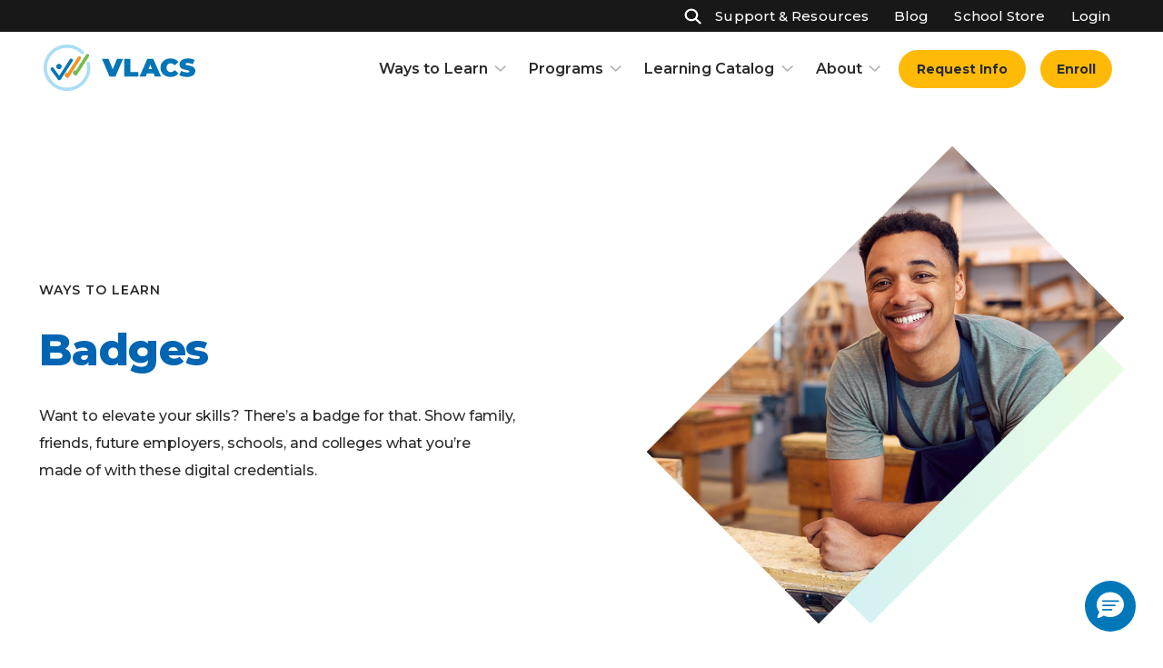

--- FILE ---
content_type: text/html; charset=UTF-8
request_url: https://vlacs.org/curriculum/badges/
body_size: 26405
content:
<!DOCTYPE html>
<html lang="en-US" class="">

<head>

	<script>
// Google Tag Manager
(function(w,d,s,l,i){w[l]=w[l]||[];w[l].push({'gtm.start':
new Date().getTime(),event:'gtm.js'});var f=d.getElementsByTagName(s)[0],
j=d.createElement(s),dl=l!='dataLayer'?'&l='+l:'';j.async=true;j.src=
'https://www.googletagmanager.com/gtm.js?id='+i+dl;f.parentNode.insertBefore(j,f);
})(window,document,'script','dataLayer','GTM-W6GBGD');
</script><meta charset="UTF-8">
<meta name="viewport" content="width=device-width, initial-scale=1">
<meta name='robots' content='index, follow, max-image-preview:large, max-snippet:-1, max-video-preview:-1' />
	<style>img:is([sizes="auto" i], [sizes^="auto," i]) { contain-intrinsic-size: 3000px 1500px }</style>
	<link rel="alternate" type="application/rss+xml" title="VLACS Feed" href="https://vlacs.org/feed/">

	<!-- This site is optimized with the Yoast SEO Premium plugin v26.7 (Yoast SEO v26.7) - https://yoast.com/wordpress/plugins/seo/ -->
	<title>Badges | VLACS</title>
<link data-rocket-prefetch href="https://www.googletagmanager.com" rel="dns-prefetch">
<link data-rocket-prefetch href="https://fonts.googleapis.com" rel="dns-prefetch">
<link data-rocket-prefetch href="https://vlacs.tfaforms.net" rel="dns-prefetch"><link rel="preload" data-rocket-preload as="image" href="https://vlacs.org//wp-content/uploads/2023/03/Male-student-in-shop.jpg" imagesrcset="https://vlacs.org/wp-content/uploads/2023/03/Male-student-in-shop.jpg 900w, https://vlacs.org/wp-content/uploads/2023/03/Male-student-in-shop-300x300.jpg 300w, https://vlacs.org/wp-content/uploads/2023/03/Male-student-in-shop-150x150.jpg 150w, https://vlacs.org/wp-content/uploads/2023/03/Male-student-in-shop-768x768.jpg 768w" imagesizes="(max-width: 900px) 100vw, 900px" fetchpriority="high">
	<meta name="description" content="Students can tailor their education towards a specific career pathway by accessing our career-focused courses that may not be available to them locally." />
	<link rel="canonical" href="https://vlacs.org/curriculum/badges/" />
	<meta property="og:locale" content="en_US" />
	<meta property="og:type" content="article" />
	<meta property="og:title" content="Badges | VLACS" />
	<meta property="og:description" content="Students can tailor their education towards a specific career pathway by accessing our career-focused courses that may not be available to them locally." />
	<meta property="og:url" content="https://vlacs.org/curriculum/badges/" />
	<meta property="og:site_name" content="VLACS" />
	<meta property="article:publisher" content="https://www.facebook.com/VLACS" />
	<meta property="article:modified_time" content="2025-07-18T17:19:39+00:00" />
	<meta property="og:image" content="https://vlacs.org/wp-content/uploads/2023/03/Male-student-in-shop.jpg" />
	<meta property="og:image:width" content="900" />
	<meta property="og:image:height" content="900" />
	<meta property="og:image:type" content="image/jpeg" />
	<meta name="twitter:card" content="summary_large_image" />
	<meta name="twitter:site" content="@vlacs" />
	<meta name="twitter:label1" content="Est. reading time" />
	<meta name="twitter:data1" content="8 minutes" />
	<script type="application/ld+json" class="yoast-schema-graph">{"@context":"https://schema.org","@graph":[{"@type":"WebPage","@id":"https://vlacs.org/curriculum/badges/","url":"https://vlacs.org/curriculum/badges/","name":"Badges | VLACS","isPartOf":{"@id":"https://vlacs.org/#website"},"primaryImageOfPage":{"@id":"https://vlacs.org/curriculum/badges/#primaryimage"},"image":{"@id":"https://vlacs.org/curriculum/badges/#primaryimage"},"thumbnailUrl":"https://vlacs.org//wp-content/uploads/2023/03/Male-student-in-shop.jpg","datePublished":"2023-06-20T21:13:11+00:00","dateModified":"2025-07-18T17:19:39+00:00","description":"Students can tailor their education towards a specific career pathway by accessing our career-focused courses that may not be available to them locally.","breadcrumb":{"@id":"https://vlacs.org/curriculum/badges/#breadcrumb"},"inLanguage":"en-US","potentialAction":[{"@type":"ReadAction","target":["https://vlacs.org/curriculum/badges/"]}]},{"@type":"ImageObject","inLanguage":"en-US","@id":"https://vlacs.org/curriculum/badges/#primaryimage","url":"https://vlacs.org/wp-content/uploads/2023/03/Male-student-in-shop.jpg","contentUrl":"https://vlacs.org/wp-content/uploads/2023/03/Male-student-in-shop.jpg","width":900,"height":900},{"@type":"BreadcrumbList","@id":"https://vlacs.org/curriculum/badges/#breadcrumb","itemListElement":[{"@type":"ListItem","position":1,"name":"Curriculum","item":"https://vlacs.org/curriculum/"},{"@type":"ListItem","position":2,"name":"Badges"}]},{"@type":"WebSite","@id":"https://vlacs.org/#website","url":"https://vlacs.org/","name":"VLACS","description":"Grades K-12 &amp; Adult Ed | Come Learn With Us!","publisher":{"@id":"https://vlacs.org/#organization"},"alternateName":"Virtual Learning Academy Charter School","potentialAction":[{"@type":"SearchAction","target":{"@type":"EntryPoint","urlTemplate":"https://vlacs.org/?s={search_term_string}"},"query-input":{"@type":"PropertyValueSpecification","valueRequired":true,"valueName":"search_term_string"}}],"inLanguage":"en-US"},{"@type":"Organization","@id":"https://vlacs.org/#organization","name":"Virtual Learning Academy Charter School","alternateName":"VLACS","url":"https://vlacs.org/","logo":{"@type":"ImageObject","inLanguage":"en-US","@id":"https://vlacs.org/#/schema/logo/image/","url":"https://vlacs.org/wp-content/uploads/2025/02/VLACS-logo-square.jpg","contentUrl":"https://vlacs.org/wp-content/uploads/2025/02/VLACS-logo-square.jpg","width":512,"height":512,"caption":"Virtual Learning Academy Charter School"},"image":{"@id":"https://vlacs.org/#/schema/logo/image/"},"sameAs":["https://www.facebook.com/VLACS","https://x.com/vlacs","https://www.linkedin.com/school/virtual-learning-academy-charter-school/","https://www.youtube.com/@VLACSNH","https://en.wikipedia.org/wiki/Virtual_Learning_Academy_Charter_School","https://www.instagram.com/learn_at_vlacs/"],"description":"The Virtual Learning Academy Charter School (VLACS) is a state-approved, nonprofit public charter school offering flexible, personalized online education to students from kindergarten through 12th grade, as well as adult learners. VLACS provides both part-time and full-time enrollment options, allowing students to learn at their own pace through various pathways, including traditional courses, real-world experiences, and projects. All instructors are New Hampshire-certified professionals dedicated to supporting each student's unique educational journey.","email":"info@vlacs.org","telephone":"(603) 778-2500","legalName":"Virtual Learning Academy Charter School","foundingDate":"2007-01-01","taxID":"56-2668724","numberOfEmployees":{"@type":"QuantitativeValue","minValue":"201","maxValue":"500"}}]}</script>
	<!-- / Yoast SEO Premium plugin. -->


<link rel='dns-prefetch' href='//fonts.googleapis.com' />
<link rel='dns-prefetch' href='//www.googletagmanager.com' />
<link rel='stylesheet' id='wp-block-library-css' href='https://vlacs.org/wp-includes/css/dist/block-library/style.min.css?ver=6.8.3' type='text/css' media='all' />
<style id='safe-svg-svg-icon-style-inline-css' type='text/css'>
.safe-svg-cover{text-align:center}.safe-svg-cover .safe-svg-inside{display:inline-block;max-width:100%}.safe-svg-cover svg{fill:currentColor;height:100%;max-height:100%;max-width:100%;width:100%}

</style>
<style id='create-block-faq-accordion-style-inline-css' type='text/css'>
.wp-block-create-block-faq-accordion{position:relative}

</style>
<style id='global-styles-inline-css' type='text/css'>
:root{--wp--preset--aspect-ratio--square: 1;--wp--preset--aspect-ratio--4-3: 4/3;--wp--preset--aspect-ratio--3-4: 3/4;--wp--preset--aspect-ratio--3-2: 3/2;--wp--preset--aspect-ratio--2-3: 2/3;--wp--preset--aspect-ratio--16-9: 16/9;--wp--preset--aspect-ratio--9-16: 9/16;--wp--preset--color--black: #2A2A2A;--wp--preset--color--cyan-bluish-gray: #abb8c3;--wp--preset--color--white: #ffffff;--wp--preset--color--pale-pink: #f78da7;--wp--preset--color--vivid-red: #cf2e2e;--wp--preset--color--luminous-vivid-orange: #ff6900;--wp--preset--color--luminous-vivid-amber: #fcb900;--wp--preset--color--light-green-cyan: #7bdcb5;--wp--preset--color--vivid-green-cyan: #00d084;--wp--preset--color--pale-cyan-blue: #8ed1fc;--wp--preset--color--vivid-cyan-blue: #0693e3;--wp--preset--color--vivid-purple: #9b51e0;--wp--preset--color--dark-gray: #17171C;--wp--preset--color--lt-gray: #F5F5F5;--wp--preset--color--border-gray: #E4E4E4;--wp--preset--color--action-gold: #FFBA08;--wp--preset--color--gold-hover: #FFC839;--wp--preset--color--headline-blue: #0065B2;--wp--preset--color--vlacs-blue: #0275B6;--wp--preset--color--vlacs-orange: #F49221;--wp--preset--color--vlacs-green: #6EBD52;--wp--preset--color--vlacs-lt-blue: #A9DEF4;--wp--preset--color--blue-tint: #AAE0FE;--wp--preset--color--lt-blue-tint: #E0F3FB;--wp--preset--color--lighter-blue-tint: #4889bd;--wp--preset--color--green-tint: #E2F2DC;--wp--preset--color--orange-tint: #FFE4C4;--wp--preset--color--gold-tint: #fdf2d2;--wp--preset--color--developer: #FF1DC3;--wp--preset--color--developer-bg: #FFDEF0;--wp--preset--gradient--vivid-cyan-blue-to-vivid-purple: linear-gradient(135deg,rgba(6,147,227,1) 0%,rgb(155,81,224) 100%);--wp--preset--gradient--light-green-cyan-to-vivid-green-cyan: linear-gradient(135deg,rgb(122,220,180) 0%,rgb(0,208,130) 100%);--wp--preset--gradient--luminous-vivid-amber-to-luminous-vivid-orange: linear-gradient(135deg,rgba(252,185,0,1) 0%,rgba(255,105,0,1) 100%);--wp--preset--gradient--luminous-vivid-orange-to-vivid-red: linear-gradient(135deg,rgba(255,105,0,1) 0%,rgb(207,46,46) 100%);--wp--preset--gradient--very-light-gray-to-cyan-bluish-gray: linear-gradient(135deg,rgb(238,238,238) 0%,rgb(169,184,195) 100%);--wp--preset--gradient--cool-to-warm-spectrum: linear-gradient(135deg,rgb(74,234,220) 0%,rgb(151,120,209) 20%,rgb(207,42,186) 40%,rgb(238,44,130) 60%,rgb(251,105,98) 80%,rgb(254,248,76) 100%);--wp--preset--gradient--blush-light-purple: linear-gradient(135deg,rgb(255,206,236) 0%,rgb(152,150,240) 100%);--wp--preset--gradient--blush-bordeaux: linear-gradient(135deg,rgb(254,205,165) 0%,rgb(254,45,45) 50%,rgb(107,0,62) 100%);--wp--preset--gradient--luminous-dusk: linear-gradient(135deg,rgb(255,203,112) 0%,rgb(199,81,192) 50%,rgb(65,88,208) 100%);--wp--preset--gradient--pale-ocean: linear-gradient(135deg,rgb(255,245,203) 0%,rgb(182,227,212) 50%,rgb(51,167,181) 100%);--wp--preset--gradient--electric-grass: linear-gradient(135deg,rgb(202,248,128) 0%,rgb(113,206,126) 100%);--wp--preset--gradient--midnight: linear-gradient(135deg,rgb(2,3,129) 0%,rgb(40,116,252) 100%);--wp--preset--gradient--seafoam: linear-gradient(126deg, rgba(233,251,227,1) 1%, rgba(200,236,250,1) 100%);--wp--preset--font-size--small: 14px;--wp--preset--font-size--medium: 16px;--wp--preset--font-size--large: clamp(16px, 1.25vw, 18px);--wp--preset--font-size--x-large: 42px;--wp--preset--spacing--20: 0.44rem;--wp--preset--spacing--30: 16px;--wp--preset--spacing--40: clamp(16px, 2.222vw, 32px);--wp--preset--spacing--50: clamp(32px, 3.333vw, 48px);--wp--preset--spacing--60: clamp(48px, 4.444vw, 64px);--wp--preset--spacing--70: clamp(64px, 8.889vw, 128px);--wp--preset--spacing--80: clamp(128px, 17.778vw, 256px);--wp--preset--shadow--natural: 6px 6px 9px rgba(0, 0, 0, 0.2);--wp--preset--shadow--deep: 12px 12px 50px rgba(0, 0, 0, 0.4);--wp--preset--shadow--sharp: 6px 6px 0px rgba(0, 0, 0, 0.2);--wp--preset--shadow--outlined: 6px 6px 0px -3px rgba(255, 255, 255, 1), 6px 6px rgba(0, 0, 0, 1);--wp--preset--shadow--crisp: 6px 6px 0px rgba(0, 0, 0, 1);--wp--custom--shadow: 0 0 8px 0 rgba(42,42,42,0.04),0 25px 30px -10px rgba(42,42,42,0.2);--wp--custom--container-width--xsmall: 500px;--wp--custom--container-width--small: 767px;--wp--custom--container-width--medium: 970px;--wp--custom--container-width--wide: 1170px;--wp--custom--gutter-width--form: 12px;--wp--custom--gutter-width--page: 48px;--wp--custom--gutter-width--column: 32px;--wp--custom--gutter-width--column-narrow: 20px;--wp--custom--gutter-width--column-wide: 75px;--wp--custom--colors--body: var(--wp--preset--color--black);--wp--custom--colors--heading: var(--wp--custom--colors--light--heading);--wp--custom--colors--link: var(--wp--custom--colors--light--link);--wp--custom--colors--link-hover: var(--wp--custom--colors--light--link-hover);--wp--custom--colors--text-button: var(--wp--custom--colors--light--text-button);--wp--custom--colors--text-button-hover: var(--wp--custom--colors--light--text-button-hover);--wp--custom--colors--border: var(--wp--custom--colors--light--border);--wp--custom--colors--input-border: var(--wp--custom--colors--light--input-border);--wp--custom--colors--body-bg: var(--wp--custom--colors--light--body-bg);--wp--custom--colors--shaded-bg: var(--wp--custom--colors--light--shaded-bg);--wp--custom--colors--input-bg: var(--wp--custom--colors--light--input-bg);--wp--custom--colors--button: var(--wp--custom--colors--light--button);--wp--custom--colors--button-hover: var(--wp--custom--colors--light--button-hover);--wp--custom--colors--button-bg: var(--wp--custom--colors--light--button-bg);--wp--custom--colors--button-bg-hover: var(--wp--custom--colors--light--button-bg-hover);--wp--custom--colors--light--body: var(--wp--preset--color--black);--wp--custom--colors--light--heading: var(--wp--preset--color--headline-blue);--wp--custom--colors--light--link: var(--wp--preset--color--vlacs-blue);--wp--custom--colors--light--link-hover: var(--wp--preset--color--vlacs-lt-blue);--wp--custom--colors--light--text-button: var(--wp--preset--color--dark-gray);--wp--custom--colors--light--text-button-hover: var(--wp--preset--color--dark-gray);--wp--custom--colors--light--border: var(--wp--preset--color--border-gray);--wp--custom--colors--light--body-bg: var(--wp--preset--color--white);--wp--custom--colors--light--shaded-bg: var(--wp--preset--color--lt-gray);--wp--custom--colors--light--input-bg: var(--wp--preset--color--lt-gray);--wp--custom--colors--light--button: var(--wp--preset--color--dark-gray);--wp--custom--colors--light--button-hover: var(--wp--preset--color--dark-gray);--wp--custom--colors--light--button-bg: var(--wp--preset--color--action-gold);--wp--custom--colors--light--button-bg-hover: var(--wp--preset--color--gold-hover);--wp--custom--colors--dark--body: var(--wp--preset--color--black);--wp--custom--colors--dark--heading: var(--wp--preset--color--headline-blue);--wp--custom--colors--dark--link: var(--wp--preset--color--vlacs-blue);--wp--custom--colors--dark--link-hover: var(--wp--preset--color--vlacs-lt-blue);--wp--custom--colors--dark--text-button: var(--wp--preset--color--dark-gray);--wp--custom--colors--dark--text-button-hover: var(--wp--preset--color--dark-gray);--wp--custom--colors--dark--border: var(--wp--preset--color--border-gray);--wp--custom--colors--dark--body-bg: var(--wp--preset--color--white);--wp--custom--colors--dark--shaded-bg: var(--wp--preset--color--lt-gray);--wp--custom--colors--dark--input-bg: var(--wp--preset--color--lt-gray);--wp--custom--colors--dark--button: var(--wp--preset--color--dark-gray);--wp--custom--colors--dark--button-hover: var(--wp--preset--color--dark-gray);--wp--custom--colors--dark--button-bg: var(--wp--preset--color--action-gold);--wp--custom--colors--dark--button-bg-hover: var(--wp--preset--color--gold-hover);--wp--custom--colors--validation: #dd4820;--wp--custom--colors--validation-bg: rgba(255,59,48,0.09);}:root { --wp--style--global--content-size: 767px;--wp--style--global--wide-size: 1170px; }:where(body) { margin: 0; }.wp-site-blocks > .alignleft { float: left; margin-right: 2em; }.wp-site-blocks > .alignright { float: right; margin-left: 2em; }.wp-site-blocks > .aligncenter { justify-content: center; margin-left: auto; margin-right: auto; }:where(.wp-site-blocks) > * { margin-block-start: 1.5rem; margin-block-end: 0; }:where(.wp-site-blocks) > :first-child { margin-block-start: 0; }:where(.wp-site-blocks) > :last-child { margin-block-end: 0; }:root { --wp--style--block-gap: 1.5rem; }:root :where(.is-layout-flow) > :first-child{margin-block-start: 0;}:root :where(.is-layout-flow) > :last-child{margin-block-end: 0;}:root :where(.is-layout-flow) > *{margin-block-start: 1.5rem;margin-block-end: 0;}:root :where(.is-layout-constrained) > :first-child{margin-block-start: 0;}:root :where(.is-layout-constrained) > :last-child{margin-block-end: 0;}:root :where(.is-layout-constrained) > *{margin-block-start: 1.5rem;margin-block-end: 0;}:root :where(.is-layout-flex){gap: 1.5rem;}:root :where(.is-layout-grid){gap: 1.5rem;}.is-layout-flow > .alignleft{float: left;margin-inline-start: 0;margin-inline-end: 2em;}.is-layout-flow > .alignright{float: right;margin-inline-start: 2em;margin-inline-end: 0;}.is-layout-flow > .aligncenter{margin-left: auto !important;margin-right: auto !important;}.is-layout-constrained > .alignleft{float: left;margin-inline-start: 0;margin-inline-end: 2em;}.is-layout-constrained > .alignright{float: right;margin-inline-start: 2em;margin-inline-end: 0;}.is-layout-constrained > .aligncenter{margin-left: auto !important;margin-right: auto !important;}.is-layout-constrained > :where(:not(.alignleft):not(.alignright):not(.alignfull)){max-width: var(--wp--style--global--content-size);margin-left: auto !important;margin-right: auto !important;}.is-layout-constrained > .alignwide{max-width: var(--wp--style--global--wide-size);}body .is-layout-flex{display: flex;}.is-layout-flex{flex-wrap: wrap;align-items: center;}.is-layout-flex > :is(*, div){margin: 0;}body .is-layout-grid{display: grid;}.is-layout-grid > :is(*, div){margin: 0;}body{padding-top: 0px;padding-right: 0px;padding-bottom: 0px;padding-left: 0px;}a:where(:not(.wp-element-button)){text-decoration: underline;}:root :where(.wp-element-button, .wp-block-button__link){background-color: #32373c;border-width: 0;color: #fff;font-family: inherit;font-size: inherit;line-height: inherit;padding: calc(0.667em + 2px) calc(1.333em + 2px);text-decoration: none;}.has-black-color{color: var(--wp--preset--color--black) !important;}.has-cyan-bluish-gray-color{color: var(--wp--preset--color--cyan-bluish-gray) !important;}.has-white-color{color: var(--wp--preset--color--white) !important;}.has-pale-pink-color{color: var(--wp--preset--color--pale-pink) !important;}.has-vivid-red-color{color: var(--wp--preset--color--vivid-red) !important;}.has-luminous-vivid-orange-color{color: var(--wp--preset--color--luminous-vivid-orange) !important;}.has-luminous-vivid-amber-color{color: var(--wp--preset--color--luminous-vivid-amber) !important;}.has-light-green-cyan-color{color: var(--wp--preset--color--light-green-cyan) !important;}.has-vivid-green-cyan-color{color: var(--wp--preset--color--vivid-green-cyan) !important;}.has-pale-cyan-blue-color{color: var(--wp--preset--color--pale-cyan-blue) !important;}.has-vivid-cyan-blue-color{color: var(--wp--preset--color--vivid-cyan-blue) !important;}.has-vivid-purple-color{color: var(--wp--preset--color--vivid-purple) !important;}.has-dark-gray-color{color: var(--wp--preset--color--dark-gray) !important;}.has-lt-gray-color{color: var(--wp--preset--color--lt-gray) !important;}.has-border-gray-color{color: var(--wp--preset--color--border-gray) !important;}.has-action-gold-color{color: var(--wp--preset--color--action-gold) !important;}.has-gold-hover-color{color: var(--wp--preset--color--gold-hover) !important;}.has-headline-blue-color{color: var(--wp--preset--color--headline-blue) !important;}.has-vlacs-blue-color{color: var(--wp--preset--color--vlacs-blue) !important;}.has-vlacs-orange-color{color: var(--wp--preset--color--vlacs-orange) !important;}.has-vlacs-green-color{color: var(--wp--preset--color--vlacs-green) !important;}.has-vlacs-lt-blue-color{color: var(--wp--preset--color--vlacs-lt-blue) !important;}.has-blue-tint-color{color: var(--wp--preset--color--blue-tint) !important;}.has-lt-blue-tint-color{color: var(--wp--preset--color--lt-blue-tint) !important;}.has-lighter-blue-tint-color{color: var(--wp--preset--color--lighter-blue-tint) !important;}.has-green-tint-color{color: var(--wp--preset--color--green-tint) !important;}.has-orange-tint-color{color: var(--wp--preset--color--orange-tint) !important;}.has-gold-tint-color{color: var(--wp--preset--color--gold-tint) !important;}.has-developer-color{color: var(--wp--preset--color--developer) !important;}.has-developer-bg-color{color: var(--wp--preset--color--developer-bg) !important;}.has-black-background-color{background-color: var(--wp--preset--color--black) !important;}.has-cyan-bluish-gray-background-color{background-color: var(--wp--preset--color--cyan-bluish-gray) !important;}.has-white-background-color{background-color: var(--wp--preset--color--white) !important;}.has-pale-pink-background-color{background-color: var(--wp--preset--color--pale-pink) !important;}.has-vivid-red-background-color{background-color: var(--wp--preset--color--vivid-red) !important;}.has-luminous-vivid-orange-background-color{background-color: var(--wp--preset--color--luminous-vivid-orange) !important;}.has-luminous-vivid-amber-background-color{background-color: var(--wp--preset--color--luminous-vivid-amber) !important;}.has-light-green-cyan-background-color{background-color: var(--wp--preset--color--light-green-cyan) !important;}.has-vivid-green-cyan-background-color{background-color: var(--wp--preset--color--vivid-green-cyan) !important;}.has-pale-cyan-blue-background-color{background-color: var(--wp--preset--color--pale-cyan-blue) !important;}.has-vivid-cyan-blue-background-color{background-color: var(--wp--preset--color--vivid-cyan-blue) !important;}.has-vivid-purple-background-color{background-color: var(--wp--preset--color--vivid-purple) !important;}.has-dark-gray-background-color{background-color: var(--wp--preset--color--dark-gray) !important;}.has-lt-gray-background-color{background-color: var(--wp--preset--color--lt-gray) !important;}.has-border-gray-background-color{background-color: var(--wp--preset--color--border-gray) !important;}.has-action-gold-background-color{background-color: var(--wp--preset--color--action-gold) !important;}.has-gold-hover-background-color{background-color: var(--wp--preset--color--gold-hover) !important;}.has-headline-blue-background-color{background-color: var(--wp--preset--color--headline-blue) !important;}.has-vlacs-blue-background-color{background-color: var(--wp--preset--color--vlacs-blue) !important;}.has-vlacs-orange-background-color{background-color: var(--wp--preset--color--vlacs-orange) !important;}.has-vlacs-green-background-color{background-color: var(--wp--preset--color--vlacs-green) !important;}.has-vlacs-lt-blue-background-color{background-color: var(--wp--preset--color--vlacs-lt-blue) !important;}.has-blue-tint-background-color{background-color: var(--wp--preset--color--blue-tint) !important;}.has-lt-blue-tint-background-color{background-color: var(--wp--preset--color--lt-blue-tint) !important;}.has-lighter-blue-tint-background-color{background-color: var(--wp--preset--color--lighter-blue-tint) !important;}.has-green-tint-background-color{background-color: var(--wp--preset--color--green-tint) !important;}.has-orange-tint-background-color{background-color: var(--wp--preset--color--orange-tint) !important;}.has-gold-tint-background-color{background-color: var(--wp--preset--color--gold-tint) !important;}.has-developer-background-color{background-color: var(--wp--preset--color--developer) !important;}.has-developer-bg-background-color{background-color: var(--wp--preset--color--developer-bg) !important;}.has-black-border-color{border-color: var(--wp--preset--color--black) !important;}.has-cyan-bluish-gray-border-color{border-color: var(--wp--preset--color--cyan-bluish-gray) !important;}.has-white-border-color{border-color: var(--wp--preset--color--white) !important;}.has-pale-pink-border-color{border-color: var(--wp--preset--color--pale-pink) !important;}.has-vivid-red-border-color{border-color: var(--wp--preset--color--vivid-red) !important;}.has-luminous-vivid-orange-border-color{border-color: var(--wp--preset--color--luminous-vivid-orange) !important;}.has-luminous-vivid-amber-border-color{border-color: var(--wp--preset--color--luminous-vivid-amber) !important;}.has-light-green-cyan-border-color{border-color: var(--wp--preset--color--light-green-cyan) !important;}.has-vivid-green-cyan-border-color{border-color: var(--wp--preset--color--vivid-green-cyan) !important;}.has-pale-cyan-blue-border-color{border-color: var(--wp--preset--color--pale-cyan-blue) !important;}.has-vivid-cyan-blue-border-color{border-color: var(--wp--preset--color--vivid-cyan-blue) !important;}.has-vivid-purple-border-color{border-color: var(--wp--preset--color--vivid-purple) !important;}.has-dark-gray-border-color{border-color: var(--wp--preset--color--dark-gray) !important;}.has-lt-gray-border-color{border-color: var(--wp--preset--color--lt-gray) !important;}.has-border-gray-border-color{border-color: var(--wp--preset--color--border-gray) !important;}.has-action-gold-border-color{border-color: var(--wp--preset--color--action-gold) !important;}.has-gold-hover-border-color{border-color: var(--wp--preset--color--gold-hover) !important;}.has-headline-blue-border-color{border-color: var(--wp--preset--color--headline-blue) !important;}.has-vlacs-blue-border-color{border-color: var(--wp--preset--color--vlacs-blue) !important;}.has-vlacs-orange-border-color{border-color: var(--wp--preset--color--vlacs-orange) !important;}.has-vlacs-green-border-color{border-color: var(--wp--preset--color--vlacs-green) !important;}.has-vlacs-lt-blue-border-color{border-color: var(--wp--preset--color--vlacs-lt-blue) !important;}.has-blue-tint-border-color{border-color: var(--wp--preset--color--blue-tint) !important;}.has-lt-blue-tint-border-color{border-color: var(--wp--preset--color--lt-blue-tint) !important;}.has-lighter-blue-tint-border-color{border-color: var(--wp--preset--color--lighter-blue-tint) !important;}.has-green-tint-border-color{border-color: var(--wp--preset--color--green-tint) !important;}.has-orange-tint-border-color{border-color: var(--wp--preset--color--orange-tint) !important;}.has-gold-tint-border-color{border-color: var(--wp--preset--color--gold-tint) !important;}.has-developer-border-color{border-color: var(--wp--preset--color--developer) !important;}.has-developer-bg-border-color{border-color: var(--wp--preset--color--developer-bg) !important;}.has-vivid-cyan-blue-to-vivid-purple-gradient-background{background: var(--wp--preset--gradient--vivid-cyan-blue-to-vivid-purple) !important;}.has-light-green-cyan-to-vivid-green-cyan-gradient-background{background: var(--wp--preset--gradient--light-green-cyan-to-vivid-green-cyan) !important;}.has-luminous-vivid-amber-to-luminous-vivid-orange-gradient-background{background: var(--wp--preset--gradient--luminous-vivid-amber-to-luminous-vivid-orange) !important;}.has-luminous-vivid-orange-to-vivid-red-gradient-background{background: var(--wp--preset--gradient--luminous-vivid-orange-to-vivid-red) !important;}.has-very-light-gray-to-cyan-bluish-gray-gradient-background{background: var(--wp--preset--gradient--very-light-gray-to-cyan-bluish-gray) !important;}.has-cool-to-warm-spectrum-gradient-background{background: var(--wp--preset--gradient--cool-to-warm-spectrum) !important;}.has-blush-light-purple-gradient-background{background: var(--wp--preset--gradient--blush-light-purple) !important;}.has-blush-bordeaux-gradient-background{background: var(--wp--preset--gradient--blush-bordeaux) !important;}.has-luminous-dusk-gradient-background{background: var(--wp--preset--gradient--luminous-dusk) !important;}.has-pale-ocean-gradient-background{background: var(--wp--preset--gradient--pale-ocean) !important;}.has-electric-grass-gradient-background{background: var(--wp--preset--gradient--electric-grass) !important;}.has-midnight-gradient-background{background: var(--wp--preset--gradient--midnight) !important;}.has-seafoam-gradient-background{background: var(--wp--preset--gradient--seafoam) !important;}.has-small-font-size{font-size: var(--wp--preset--font-size--small) !important;}.has-medium-font-size{font-size: var(--wp--preset--font-size--medium) !important;}.has-large-font-size{font-size: var(--wp--preset--font-size--large) !important;}.has-x-large-font-size{font-size: var(--wp--preset--font-size--x-large) !important;}
:root :where(.wp-block-pullquote){font-size: 1.5em;line-height: 1.6;}
</style>
<link rel='stylesheet' id='skeletor_animation-css' href='https://vlacs.org/wp-content/plugins/skeletor-animation//build/animation.scss.css?ver=1765003307' type='text/css' media='all' />
<link rel='stylesheet' id='font_montserrat-css' href='https://fonts.googleapis.com/css2?family=Montserrat%3Aital%2Cwght%400%2C400%3B0%2C500%3B0%2C600%3B0%2C700%3B0%2C800%3B1%2C500%3B1%2C600%3B1%2C700%3B1%2C800&#038;display=swap&#038;ver=6.8.3' type='text/css' media='all' />
<link rel='stylesheet' id='main_style-css' href='https://vlacs.org/wp-content/themes/skeletor/assets/dist/main.css?ver=1765003232' type='text/css' media='all' />
<link rel='stylesheet' id='searchwp-forms-css' href='https://vlacs.org/wp-content/plugins/searchwp/assets/css/frontend/search-forms.min.css?ver=4.5.6' type='text/css' media='all' />
<script type="text/javascript" src="https://vlacs.org/wp-includes/js/jquery/jquery.min.js?ver=3.7.1" id="jquery-core-js"></script>
<script type="text/javascript" src="https://vlacs.org/wp-includes/js/jquery/jquery-migrate.min.js?ver=3.4.1" id="jquery-migrate-js"></script>
<script type="text/javascript" src="https://vlacs.org/wp-content/plugins/cher/assets/js/cher-frontend.min.js?ver=1.0.0" id="cher-frontend-js"></script>
<link rel="alternate" title="oEmbed (JSON)" type="application/json+oembed" href="https://vlacs.org/wp-json/oembed/1.0/embed?url=https%3A%2F%2Fvlacs.org%2Fcurriculum%2Fbadges%2F" />
<link rel="alternate" title="oEmbed (XML)" type="text/xml+oembed" href="https://vlacs.org/wp-json/oembed/1.0/embed?url=https%3A%2F%2Fvlacs.org%2Fcurriculum%2Fbadges%2F&#038;format=xml" />
<meta name="generator" content="Site Kit by Google 1.170.0" /><meta name="google-site-verification" content="J6otI-MkqbyIF1f3zi9v3dMNh817jyQAe-pOe6zqspI"><link rel="icon" href="https://vlacs.org/wp-content/uploads/2019/08/cropped-VLACS-favicon-32x32.png" sizes="32x32" />
<link rel="icon" href="https://vlacs.org/wp-content/uploads/2019/08/cropped-VLACS-favicon-192x192.png" sizes="192x192" />
<link rel="apple-touch-icon" href="https://vlacs.org/wp-content/uploads/2019/08/cropped-VLACS-favicon-180x180.png" />
<meta name="msapplication-TileImage" content="https://vlacs.org/wp-content/uploads/2019/08/cropped-VLACS-favicon-270x270.png" />
<style type="text/css">.vtlmb-bar-message { color: #000000; }
.vtlmb-bar { background-color: #eded00; }
.vtlmb-bar-link { color: #f9f9f9; }
.vtlmb-bar-link { background-color: #ffffff; }
.vtlmb-bar-link:focus, .vtlmb-bar-link:hover { color: #ffffff; }
.vtlmb-bar-link:focus, .vtlmb-bar-link:hover { background-color: #ffffff; }
.vtlmb-bar-dismiss-icon path { fill: #ffffff; }
.vtlmb-bar-dismiss:focus path, .vtlmb-bar-dismiss:hover path { fill: #aaaaaa; }</style>		<style type="text/css" id="wp-custom-css">
			/* minor edits */
.has-wider-gap{
	gap: 3.5rem;
}

.swiper-ts-button-prev,
.swiper-ts-button-next{
	cursor:pointer;
}

.accordion .accordion-content>:last-child:empty{
	margin-bottom:0;
}

body .is-layout-flex.has-columns-to-list-on-mobile{
	gap:0;
}

.has-columns-to-list-on-mobile ul li{
	margin-top:0;
	margin-bottom: .5rem;
}

.has-no-margin-block-start{
	    margin-block-start: 0 !important;
}


/* force width auto */
.has-style-width-auto{
	width:auto !important;
	height:auto !important;
}


/* VLACS Spotlight */
.has-style-vlacs-spotlight .wp-block-columns.dividers .wp-block-column:first-child{
	padding-left:0;

}
.has-style-vlacs-spotlight .wp-block-columns.dividers .wp-block-column{
	border-left-color: var(--wp--preset--color--black);
}
@media screen and (max-width: 779px){
	.has-style-vlacs-spotlight .wp-block-columns.dividers .wp-block-column{
	padding-left:0;
}
	.has-style-vlacs-spotlight{
		padding: var(--wp--preset--spacing--50) !important;
	}
}
/* stand alone message bar */
.has-style-sa-msg-bar{
	text-align:center;
	padding: 16px 24px !important;
}
.has-style-sa-msg-bar p,
.has-style-sa-msg-bar .wp-block-buttons{
	display:inline;
	margin: 0;
}
.has-style-sa-msg-bar .wp-block-buttons{
	margin-left:8px;
}
.has-style-sa-msg-bar .wp-block-buttons a{
	padding-top:4px;
	padding-bottom:4px;
}

/* highlight-card */

.highlight-card{
	align-items: flex-start;
}
.highlight-card figure {
	margin-top:1rem;
}


/* overlaps */
.has-overlap{
	position:relative;
	z-index:10;
}
.has-overlap__neg-medium{
	    margin-top: calc(var(--wp--preset--spacing--50) * -1);
}
.has-overlap__neg-large{
		margin-top: calc(var(--wp--preset--spacing--60) * -1);
}
.has-overlap__neg-xlarge{
		margin-top: calc(var(--wp--preset--spacing--70) * -1);
}
.has-overlap__neg-xxlarge{
		margin-top: calc(var(--wp--preset--spacing--80) * -1);
}


/* social links on contact */
.is-style-logo-background.wp-block-social-links{
	    flex-wrap: wrap !important;
			gap: 0.5rem !important;
}
.is-style-logo-background.wp-block-social-links .wp-social-link{
	    width: auto !important;
    height: auto !important;
}

.is-style-logo-background.wp-block-social-links .wp-social-link a {
	background: white;
	padding:8px;
	border-radius:100%;
	
}

/* interactive modal */
.interactive-graphic-modal .modal-content-wrapper{
	justify-content:flex-start;
}
.interactive-graphic .modal-link::after{
	margin-right:6px;
}		</style>
		<noscript><style id="rocket-lazyload-nojs-css">.rll-youtube-player, [data-lazy-src]{display:none !important;}</style></noscript>		
<style id="rocket-lazyrender-inline-css">[data-wpr-lazyrender] {content-visibility: auto;}</style><meta name="generator" content="WP Rocket 3.20.3" data-wpr-features="wpr_defer_js wpr_lazyload_images wpr_preconnect_external_domains wpr_automatic_lazy_rendering wpr_oci wpr_preload_links wpr_desktop" /></head>

<body class="skeletor wp-singular page page-id-23480 page-child parent-pageid-30 wp-theme-skeletor badges post-type-page no-hero-on-top">
	<noscript><iframe src="https://www.googletagmanager.com/ns.html?id=GTM-W6GBGD" height="0" width="0" style="display:none;visibility:hidden"></iframe></noscript>
	<a class="screen-reader-text" href="#main">Skip to content</a>

	<header  id="header" class="header-default header">
		<nav id="utility-nav" class="utility-nav" role="navigation" aria-label="Utility Navigation">
			<div class="utility-menu-wrapper"><ul id="utility-menu" class="utility-menu group">			<li class="menu-item-101 search-button">
				<span class="search-icon"></span>
				<div class="utility-search">
					<span class="search-close"></span>
					<div class="utility-search-wrapper">
						<span class="title">Search VLACS</span>
						<div class="search-form-wrapper">
	<form role="search" method="get" class="search-form" action="https://vlacs.org">
		<label for="site-search-keyword" class="search-form-label screen-reader-text">Search&hellip;</label>
		<input id="site-search-keyword" type="search" class="search-form-field" name="s" value="" placeholder="Search" oninvalid="this.setCustomValidity('Please enter your search terms')" oninput="setCustomValidity('')" required>
		<button type="submit" class="search-submit" aria-label='Search'></button>
	</form>
</div>
					</div>
				</div>
			</li>
			<li id="menu-item-22206" class="menu-item menu-item-top-level"><a class="menu-item-link" href="https://vlacs.org/support-resources/" class="menu-item-link depth-0">Support &#038; Resources</a></li>
<li id="menu-item-18902" class="menu-item menu-item-top-level"><a class="menu-item-link" href="https://vlacs.org/blog/" class="menu-item-link depth-0">Blog</a></li>
<li id="menu-item-28195" class="menu-item menu-item-top-level"><a class="menu-item-link" href="https://vlacs.myspreadshop.com/" class="menu-item-link depth-0">School Store</a></li>
<li id="menu-item-18903" class="menu-item menu-item-top-level"><a class="menu-item-link" href="https://vlacs.org/portal-login/" class="menu-item-link depth-0">Login</a></li>
			</ul></div>
		</nav>

	<div  class="main-menu-wrapper">
		<a href="https://vlacs.org" class="home-link "><img src="https://vlacs.org/wp-content/uploads/2023/02/VLACS-logo.svg" class="site-logo " alt="VLACS" /> <span class=screen-reader-text>Home</span></a>
		<button id="main-menu-toggle" class="main-menu-toggle" aria-controls="main-menu" aria-expanded="false" aria-label="Toggle Main Menu">
			<svg width="22px" height="22px" viewBox="0 0 22 22" version="1.1" xmlns="http://www.w3.org/2000/svg" class="hamburger">
				<line class="top-bun" x1="1" y1="11" x2="21" y2="11"></line>
				<line class="burger" x1="1" y1="11" x2="21" y2="11"></line>
				<line class="bottom-bun" x1="1" y1="11" x2="21" y2="11"></line>
			</svg>
		</button>
		<div  class="menu-wrapper">
			<nav id="main-nav" class="main-nav" role="navigation" aria-label="Primary Navigation">
				<div class="main-menu-container"><ul id="main-menu" class="main-menu group"><li id="menu-item-21442" class="menu-item menu-item-top-level menu-item-has-children menu-item-active"aria-haspopup="true"><a class="menu-item-link" href="https://vlacs.org/ways-to-learn/" class="menu-item-link depth-0">Ways to Learn<button class="sub-menu-toggle" aria-label="Toggle Sub-menu" aria-expanded="false"></button></a>
<ul class="sub-menu sub-menu-level-1" role='menu' aria-hidden='true' tabindex='-1'>
<button class="go-back" tabindex="-1">Back</button>	<li id="menu-item-22254" class="menu-item menu-item-level-2"role="menuitem"><a class="menu-item-link" href="https://vlacs.org/curriculum/coursework/" class="menu-item-link depth-1" tabindex="-1">Courses</a></li>
	<li id="menu-item-21444" class="menu-item menu-item-level-2"role="menuitem"><a class="menu-item-link" href="https://vlacs.org/curriculum/experiences/" class="menu-item-link depth-1" tabindex="-1">Experiences</a></li>
	<li id="menu-item-21445" class="menu-item menu-item-level-2"role="menuitem"><a class="menu-item-link" href="https://vlacs.org/curriculum/projects/" class="menu-item-link depth-1" tabindex="-1">Projects</a></li>
	<li id="menu-item-28056" class="menu-item menu-item-level-2"role="menuitem"><a class="menu-item-link" href="https://vlacs.org/career-focused-learning/" class="menu-item-link depth-1" tabindex="-1">Interests and Careers</a></li>
	<li id="menu-item-24971" class="menu-item menu-item-level-2"role="menuitem"><a class="menu-item-link" href="https://vlacs.org/curriculum/badges/" class="menu-item-link depth-1" tabindex="-1">Badges</a></li>
</ul></li>
<li id="menu-item-12174" class="menu-item menu-item-top-level meganav menu-item-has-children"aria-haspopup="true"><a class="menu-item-link" href="https://vlacs.org/programs/" class="menu-item-link depth-0">Programs<button class="sub-menu-toggle" aria-label="Toggle Sub-menu" aria-expanded="false"></button></a><div class="sub-menu sub-menu-level-1"><div class="meganav-wrapper" tabindex="-1">
<ul class="sub-menu sub-menu-level-1" role='menu' aria-hidden='true' tabindex='-1'>
<button class="go-back" tabindex="-1">Back</button>	<li id="menu-item-21449" class="menu-item menu-item-level-2 menu-item-has-children"role="menuitem" aria-haspopup="true"><a class="menu-item-link" href="https://vlacs.org/programs/elementary-school/" class="menu-item-link depth-1" tabindex="-1">Elementary<button class="sub-menu-toggle" aria-label="Toggle Sub-menu" aria-expanded="false"></button></a>
	<ul class="sub-menu sub-menu-level-2" role='menu' aria-hidden='true' tabindex='-1'>
<button class="go-back" tabindex="-1">Back</button>		<li id="menu-item-12175" class="menu-item menu-item-level-3"role="menuitem"><a class="menu-item-link" href="https://vlacs.org/programs/elementary-school/" class="menu-item-link depth-2" tabindex="-1">Part-Time Elementary School</a></li>
		<li id="menu-item-16805" class="menu-item menu-item-level-3"role="menuitem"><a class="menu-item-link" href="https://vlacs.org/programs/elementary-school/full-time/" class="menu-item-link depth-2" tabindex="-1">Full-Time Elementary School</a></li>
</ul></li>
	<li id="menu-item-21451" class="menu-item menu-item-level-2 menu-item-has-children"role="menuitem" aria-haspopup="true"><a class="menu-item-link" href="https://vlacs.org/programs/middle-school/" class="menu-item-link depth-1" tabindex="-1">Middle School<button class="sub-menu-toggle" aria-label="Toggle Sub-menu" aria-expanded="false"></button></a>
	<ul class="sub-menu sub-menu-level-2" role='menu' aria-hidden='true' tabindex='-1'>
<button class="go-back" tabindex="-1">Back</button>		<li id="menu-item-21453" class="menu-item menu-item-level-3"role="menuitem"><a class="menu-item-link" href="https://vlacs.org/programs/middle-school/" class="menu-item-link depth-2" tabindex="-1">Part-Time Middle School</a></li>
		<li id="menu-item-21452" class="menu-item menu-item-level-3"role="menuitem"><a class="menu-item-link" href="https://vlacs.org/programs/middle-school/full-time/" class="menu-item-link depth-2" tabindex="-1">Full-Time Middle School</a></li>
</ul></li>
	<li id="menu-item-21454" class="menu-item menu-item-level-2 menu-item-has-children"role="menuitem" aria-haspopup="true"><a class="menu-item-link" href="https://vlacs.org/programs/high-school/" class="menu-item-link depth-1" tabindex="-1">High School<button class="sub-menu-toggle" aria-label="Toggle Sub-menu" aria-expanded="false"></button></a>
	<ul class="sub-menu sub-menu-level-2" role='menu' aria-hidden='true' tabindex='-1'>
<button class="go-back" tabindex="-1">Back</button>		<li id="menu-item-12177" class="menu-item menu-item-level-3"role="menuitem"><a class="menu-item-link" href="https://vlacs.org/programs/high-school/" class="menu-item-link depth-2" tabindex="-1">Part-Time High School</a></li>
		<li id="menu-item-21455" class="menu-item menu-item-level-3"role="menuitem"><a class="menu-item-link" href="https://vlacs.org/programs/high-school/full-time/" class="menu-item-link depth-2" tabindex="-1">Full-Time High School</a></li>
</ul></li>
	<li id="menu-item-12178" class="menu-item menu-item-level-2"role="menuitem"><a class="menu-item-link" href="https://vlacs.org/programs/adult-education/" class="menu-item-link depth-1" tabindex="-1">Adult Education</a></li>
	<li id="menu-item-26980" class="menu-item menu-item-level-2"role="menuitem"><a class="menu-item-link" href="https://vlacs.org/programs/early-college-program/" class="menu-item-link depth-1" tabindex="-1">Early College</a></li>
	<li id="menu-item-27399" class="menu-item menu-item-level-2"role="menuitem"><a class="menu-item-link" href="https://vlacs.org/programs/professional-development/" class="menu-item-link depth-1" tabindex="-1">Graduate Certificate in Customized Learning</a></li>
	<li id="menu-item-27022" class="menu-item menu-item-level-2"role="menuitem"><a class="menu-item-link" href="https://vlacs.org/programs/industry-certification/" class="menu-item-link depth-1" tabindex="-1">Industry Certifications</a></li>
</ul><div class="image-wrapper  decorative-image shape-portrait decoration-placement-right decoration-style-gradient"><div class="image-container"><div class="image-decoration"></div><figure class="wp-block-image aligncenter size-large"><img src="data:image/svg+xml,%3Csvg%20xmlns='http://www.w3.org/2000/svg'%20viewBox='0%200%20107%2078'%3E%3C/svg%3E" width="107" height="78" data-lazy-src="https://vlacs.org/wp-content/uploads/2023/03/iStock-1335905239.jpg"><noscript><img src="https://vlacs.org/wp-content/uploads/2023/03/iStock-1335905239.jpg" width="107" height="78"></noscript></figure></div></div></div></div></li>
<li id="menu-item-27985" class="menu-item menu-item-top-level menu-item-has-children"aria-haspopup="true"><a class="menu-item-link" href="#" class="menu-item-link depth-0">Learning Catalog<button class="sub-menu-toggle" aria-label="Toggle Sub-menu" aria-expanded="false"></button></a>
<ul class="sub-menu sub-menu-level-1" role='menu' aria-hidden='true' tabindex='-1'>
<button class="go-back" tabindex="-1">Back</button>	<li id="menu-item-27972" class="menu-item menu-item-level-2"role="menuitem"><a class="menu-item-link" href="https://vlacs.my.site.com/StudentPortal/s/" class="menu-item-link depth-1" tabindex="-1">K-12</a></li>
	<li id="menu-item-27971" class="menu-item menu-item-level-2"role="menuitem"><a class="menu-item-link" href="https://vlacs.org/adult-ed-courses/" class="menu-item-link depth-1" tabindex="-1">Adult Ed</a></li>
</ul></li>
<li id="menu-item-12090" class="menu-item menu-item-top-level meganav menu-item-has-children"aria-haspopup="true"><a class="menu-item-link" href="https://vlacs.org/about/" class="menu-item-link depth-0">About<button class="sub-menu-toggle" aria-label="Toggle Sub-menu" aria-expanded="false"></button></a><div class="sub-menu sub-menu-level-1"><div class="meganav-wrapper" tabindex="-1">
<ul class="sub-menu sub-menu-level-1" role='menu' aria-hidden='true' tabindex='-1'>
<button class="go-back" tabindex="-1">Back</button>	<li id="menu-item-21963" class="menu-item menu-item-level-2 menu-item-has-children"role="menuitem" aria-haspopup="true"><a class="menu-item-link" href="https://vlacs.org/about/" class="menu-item-link depth-1" tabindex="-1">About VLACS<button class="sub-menu-toggle" aria-label="Toggle Sub-menu" aria-expanded="false"></button></a>
	<ul class="sub-menu sub-menu-level-2" role='menu' aria-hidden='true' tabindex='-1'>
<button class="go-back" tabindex="-1">Back</button>		<li id="menu-item-12091" class="menu-item menu-item-level-3"role="menuitem"><a class="menu-item-link" href="https://vlacs.org/about/why/" class="menu-item-link depth-2" tabindex="-1">Why Choose VLACS?</a></li>
		<li id="menu-item-20047" class="menu-item menu-item-level-3"role="menuitem"><a class="menu-item-link" href="https://vlacs.org/curriculum/" class="menu-item-link depth-2" tabindex="-1">Course Curriculum</a></li>
		<li id="menu-item-16790" class="menu-item menu-item-level-3"role="menuitem"><a class="menu-item-link" href="https://vlacs.org/about/school-profile/" class="menu-item-link depth-2" tabindex="-1">School Profile</a></li>
		<li id="menu-item-12179" class="menu-item menu-item-level-3"role="menuitem"><a class="menu-item-link" href="https://vlacs.org/tuition/" class="menu-item-link depth-2" tabindex="-1">Tuition</a></li>
		<li id="menu-item-23213" class="menu-item menu-item-level-3"role="menuitem"><a class="menu-item-link" href="https://vlacs.org/support-resources/student-course-policies/" class="menu-item-link depth-2" tabindex="-1">Student &#038; Course Policies</a></li>
</ul></li>
	<li id="menu-item-21863" class="menu-item menu-item-level-2 menu-item-has-children"role="menuitem" aria-haspopup="true"><a class="menu-item-link" href="https://vlacs.org/about/customized-learning/" class="menu-item-link depth-1" tabindex="-1">Customized Learning<button class="sub-menu-toggle" aria-label="Toggle Sub-menu" aria-expanded="false"></button></a>
	<ul class="sub-menu sub-menu-level-2" role='menu' aria-hidden='true' tabindex='-1'>
<button class="go-back" tabindex="-1">Back</button>		<li id="menu-item-21673" class="menu-item menu-item-level-3"role="menuitem"><a class="menu-item-link" href="https://vlacs.org/about/competency-based-learning/" class="menu-item-link depth-2" tabindex="-1">Competency-Based Learning</a></li>
		<li id="menu-item-22419" class="menu-item menu-item-level-3"role="menuitem"><a class="menu-item-link" href="https://vlacs.org//career-focused-learning/" class="menu-item-link depth-2" tabindex="-1">Career-Focused Learning</a></li>
</ul></li>
	<li id="menu-item-22204" class="menu-item menu-item-level-2 menu-item-has-children"role="menuitem" aria-haspopup="true"><a class="menu-item-link" href="https://vlacs.org//support-resources/" class="menu-item-link depth-1" tabindex="-1">Support &#038; Resources<button class="sub-menu-toggle" aria-label="Toggle Sub-menu" aria-expanded="false"></button></a>
	<ul class="sub-menu sub-menu-level-2" role='menu' aria-hidden='true' tabindex='-1'>
<button class="go-back" tabindex="-1">Back</button>		<li id="menu-item-21457" class="menu-item menu-item-level-3"role="menuitem"><a class="menu-item-link" href="https://vlacs.org/support-resources/open-houses/" class="menu-item-link depth-2" tabindex="-1">Open Houses</a></li>
		<li id="menu-item-22155" class="menu-item menu-item-level-3"role="menuitem"><a class="menu-item-link" href="https://vlacs.org//resources/" class="menu-item-link depth-2" tabindex="-1">Resource Center</a></li>
		<li id="menu-item-22156" class="menu-item menu-item-level-3"role="menuitem"><a class="menu-item-link" href="/resource-type/learning-to-learn/" class="menu-item-link depth-2" tabindex="-1">Learning to Learn</a></li>
		<li id="menu-item-22157" class="menu-item menu-item-level-3"role="menuitem"><a class="menu-item-link" href="https://vlacs.my.site.com/HelpDesk/s/" class="menu-item-link depth-2" tabindex="-1">Knowledge Base</a></li>
</ul></li>
	<li id="menu-item-22186" class="menu-item menu-item-level-2 menu-item-has-children"role="menuitem" aria-haspopup="true"><a class="menu-item-link" href="#" class="menu-item-link depth-1" tabindex="-1">Partnerships<button class="sub-menu-toggle" aria-label="Toggle Sub-menu" aria-expanded="false"></button></a>
	<ul class="sub-menu sub-menu-level-2" role='menu' aria-hidden='true' tabindex='-1'>
<button class="go-back" tabindex="-1">Back</button>		<li id="menu-item-22185" class="menu-item menu-item-level-3"role="menuitem"><a class="menu-item-link" href="https://vlacs.org/about/partners/" class="menu-item-link depth-2" tabindex="-1">School Partnerships</a></li>
		<li id="menu-item-22184" class="menu-item menu-item-level-3"role="menuitem"><a class="menu-item-link" href="https://vlacs.org/about/business-partners/" class="menu-item-link depth-2" tabindex="-1">Business Partnerships</a></li>
</ul></li>
</ul><div class="image-wrapper  decorative-image shape-portrait decoration-placement-right decoration-style-gradient"><div class="image-container"><div class="image-decoration"></div><figure class="wp-block-image aligncenter size-large"><img src="data:image/svg+xml,%3Csvg%20xmlns='http://www.w3.org/2000/svg'%20viewBox='0%200%20107%2078'%3E%3C/svg%3E" width="107" height="78" data-lazy-src="https://vlacs.org/wp-content/uploads/2023/02/iStock-1223714387.jpg"><noscript><img src="https://vlacs.org/wp-content/uploads/2023/02/iStock-1223714387.jpg" width="107" height="78"></noscript></figure></div></div></div></div></li>
</ul></div>
			</nav>
			<ul id="main-buttons" class="main-buttons wp-block-buttons" role="menu"><li role="menuitem" id="menu-item-19015" class="menu-item menu-item-type-custom menu-item-object-custom menu-item-19015 wp-block-button has-custom-font-size has-small-font-size is-style-outline"><a href="/contact" class="menu-item-link depth-0 wp-block-button__link">Request Info</a></li>
<li role="menuitem" id="menu-item-19014" class="menu-item menu-item-type-custom menu-item-object-custom menu-item-19014 wp-block-button has-custom-font-size has-small-font-size "><a href="https://vlacs.org//enrollment/enroll/" class="menu-item-link depth-0 wp-block-button__link">Enroll</a></li>
</ul>
		</div>
	</div>
</header>
	<main  id="main" class="main" role="main">

<div  class="wp-block-group alignfull is-layout-constrained wp-container-core-group-is-layout-c00ffd94 wp-block-group-is-layout-constrained" style="margin-top:0;margin-bottom:var(--wp--preset--spacing--70);padding-top:var(--wp--preset--spacing--50);padding-right:var(--wp--preset--spacing--50);padding-bottom:0;padding-left:var(--wp--preset--spacing--50)">
<div  class="wp-block-columns alignwide are-vertically-aligned-center reverse-stacking-order is-content-justification-space-between is-layout-flex wp-container-core-columns-is-layout-28f84493 wp-block-columns-is-layout-flex">
<div class="wp-block-column is-vertically-aligned-center is-layout-flow wp-block-column-is-layout-flow" style="flex-basis:44%">
<p class="is-style-eyebrow-text">Ways to Learn</p>



<h1 class="wp-block-heading is-style-default" id="h-badges">Badges</h1>



<p class="is-style-default">Want to elevate your skills? There’s a badge for that. Show family, friends, future employers, schools, and colleges what you’re made of with these digital credentials.</p>
</div>



<div class="wp-block-column is-vertically-aligned-center is-layout-flow wp-block-column-is-layout-flow" style="flex-basis:44%"><div id="decorative-image-697415af02d24" class=" decorative-image shape-oblique decoration-placement-right decoration-style-gradient">
	<div class="image-container">
		<div class="image-decoration"></div>
		

<figure class="wp-block-image size-full card-heading"><img fetchpriority="high" decoding="async" width="900" height="900" src="https://vlacs.org//wp-content/uploads/2023/03/Male-student-in-shop.jpg" alt="" class="wp-image-20849" style="object-position:25% 53%" srcset="https://vlacs.org/wp-content/uploads/2023/03/Male-student-in-shop.jpg 900w, https://vlacs.org/wp-content/uploads/2023/03/Male-student-in-shop-300x300.jpg 300w, https://vlacs.org/wp-content/uploads/2023/03/Male-student-in-shop-150x150.jpg 150w, https://vlacs.org/wp-content/uploads/2023/03/Male-student-in-shop-768x768.jpg 768w" sizes="(max-width: 900px) 100vw, 900px" /></figure>


	</div>


</div>
</div>
</div>
</div>



<div  class="wp-block-group is-layout-constrained wp-container-core-group-is-layout-dbe3c2ec wp-block-group-is-layout-constrained" style="margin-top:var(--wp--preset--spacing--70);margin-bottom:var(--wp--preset--spacing--50);padding-top:0;padding-right:0;padding-bottom:0;padding-left:0">
<h2 class="wp-block-heading has-text-align-center" id="h-what-do-you-want-to-be-when-you-grow-up">What Do You Want to Be When You Grow Up?</h2>



<p class="has-text-align-center">Whether you’ve known the answer since kindergarten or are still exploring your options, VLACS is here to help you achieve your dreams with badges to help you apply your interests to future careers.</p>
</div>



<div  class="wp-block-group alignwide has-seafoam-gradient-background has-background is-layout-flow wp-container-core-group-is-layout-257227fe wp-block-group-is-layout-flow" style="margin-top:var(--wp--preset--spacing--70);margin-bottom:0">
<p></p>



<h2 class="wp-block-heading has-text-align-center">How It Works</h2>


<div  id="accordion-with-image-697415af04943" class="alignwide accordion-with-image">
	

<div class="wp-block-group is-layout-constrained wp-container-core-group-is-layout-3adceb9b wp-block-group-is-layout-constrained" style="margin-top:var(--wp--preset--spacing--60);margin-bottom:var(--wp--preset--spacing--60);padding-top:0px;padding-right:0px;padding-bottom:0px;padding-left:0px">
<div  class="wp-block-columns alignwide is-content-justification-space-between is-layout-flex wp-container-core-columns-is-layout-28f84493 wp-block-columns-is-layout-flex">
<div class="wp-block-column is-layout-flow wp-block-column-is-layout-flow" style="flex-basis:40%"><div id="accordion-697415af041b9" class=" accordion">
	
<div id="accordion-item-697415af036e8" class=" accordion-item active">
	

<h5 class="wp-block-heading accordion-title" id="h-choose-courses">Choose Courses</h5>



<div class="wp-block-group accordion-content is-layout-flow wp-block-group-is-layout-flow">
<p class="has-medium-font-size">Choose from 100+ courses that give you a taste of what it’s like to be an EMT, a digital photographer, a graphic artist, a sports psychologist — and so, so much more.</p>



<div class="wp-block-buttons is-layout-flex wp-block-buttons-is-layout-flex"></div>
</div>


</div>


<div id="accordion-item-697415af03ab0" class=" accordion-item">
	

<h5 class="wp-block-heading accordion-title" id="h-earn-badges">Earn Badges</h5>



<div class="wp-block-group accordion-content is-layout-flow wp-block-group-is-layout-flow">
<p class="has-medium-font-size">Earn badges when you complete lessons and activities related to a career.</p>



<div class="wp-block-buttons is-layout-flex wp-block-buttons-is-layout-flex"></div>
</div>


</div>


<div id="accordion-item-697415af03e03" class=" accordion-item">
	

<h5 class="wp-block-heading accordion-title" id="h-collect-badges">Collect Badges</h5>



<div class="wp-block-group accordion-content is-layout-flow wp-block-group-is-layout-flow">
<p class="has-medium-font-size">Collect badges for fun or earn a series of badges related to a career objective, such as applying to a competitive nursing program or obtaining an EMT certification. </p>



<div class="wp-block-buttons is-layout-flex wp-block-buttons-is-layout-flex"></div>
</div>


</div>


<div id="accordion-item-697415af040ef" class=" accordion-item">
	

<h5 class="wp-block-heading accordion-title" id="h-demonstrate-your-qualifications" style="padding-top:0;padding-right:0;padding-bottom:0;padding-left:0">Demonstrate Your Qualifications</h5>



<div class="wp-block-group accordion-content is-layout-flow wp-block-group-is-layout-flow">
<p class="has-medium-font-size">If you decide to begin working right after high school, you can use your badges to demonstrate your qualifications for a job, like a freelance gig in graphic design or the launch of your own startup.</p>



<div class="wp-block-buttons is-layout-flex wp-block-buttons-is-layout-flex"></div>
</div>


</div>


</div>
</div>



<div class="wp-block-column accordion-image is-layout-flow wp-block-column-is-layout-flow" style="flex-basis:50%"><div id="decorative-image-697415af04447" class=" decorative-image shape-portrait decoration-placement-right decoration-style-gradient">
	<div class="image-container">
		<div class="image-decoration"></div>
		

<figure class="wp-block-image size-full card-heading force-full-width"><img decoding="async" width="1000" height="1000" src="data:image/svg+xml,%3Csvg%20xmlns='http://www.w3.org/2000/svg'%20viewBox='0%200%201000%201000'%3E%3C/svg%3E" alt="And adult ed student uses her computer in a cafe" class="wp-image-10751" style="object-position:1% 54%" data-lazy-srcset="https://vlacs.org/wp-content/uploads/2019/08/adult-ed.jpg 1000w, https://vlacs.org/wp-content/uploads/2019/08/adult-ed-150x150.jpg 150w, https://vlacs.org/wp-content/uploads/2019/08/adult-ed-300x300.jpg 300w, https://vlacs.org/wp-content/uploads/2019/08/adult-ed-768x768.jpg 768w, https://vlacs.org/wp-content/uploads/2019/08/adult-ed-500x500.jpg 500w" data-lazy-sizes="(max-width: 1000px) 100vw, 1000px" data-lazy-src="https://vlacs.org//wp-content/uploads/2019/08/adult-ed.jpg" /><noscript><img decoding="async" width="1000" height="1000" src="https://vlacs.org//wp-content/uploads/2019/08/adult-ed.jpg" alt="And adult ed student uses her computer in a cafe" class="wp-image-10751" style="object-position:1% 54%" srcset="https://vlacs.org/wp-content/uploads/2019/08/adult-ed.jpg 1000w, https://vlacs.org/wp-content/uploads/2019/08/adult-ed-150x150.jpg 150w, https://vlacs.org/wp-content/uploads/2019/08/adult-ed-300x300.jpg 300w, https://vlacs.org/wp-content/uploads/2019/08/adult-ed-768x768.jpg 768w, https://vlacs.org/wp-content/uploads/2019/08/adult-ed-500x500.jpg 500w" sizes="(max-width: 1000px) 100vw, 1000px" /></noscript></figure>


	</div>


</div>


<div id="decorative-image-697415af0454b" class=" decorative-image shape-portrait decoration-placement-right decoration-style-gradient">
	<div class="image-container">
		<div class="image-decoration"></div>
		

<figure class="wp-block-image size-full card-heading force-full-width"><img decoding="async" width="900" height="900" src="data:image/svg+xml,%3Csvg%20xmlns='http://www.w3.org/2000/svg'%20viewBox='0%200%20900%20900'%3E%3C/svg%3E" alt="" class="wp-image-20843" data-lazy-srcset="https://vlacs.org/wp-content/uploads/2023/03/Laboratory-intern.jpg 900w, https://vlacs.org/wp-content/uploads/2023/03/Laboratory-intern-300x300.jpg 300w, https://vlacs.org/wp-content/uploads/2023/03/Laboratory-intern-150x150.jpg 150w, https://vlacs.org/wp-content/uploads/2023/03/Laboratory-intern-768x768.jpg 768w" data-lazy-sizes="(max-width: 900px) 100vw, 900px" data-lazy-src="https://vlacs.org//wp-content/uploads/2023/03/Laboratory-intern.jpg" /><noscript><img decoding="async" width="900" height="900" src="https://vlacs.org//wp-content/uploads/2023/03/Laboratory-intern.jpg" alt="" class="wp-image-20843" srcset="https://vlacs.org/wp-content/uploads/2023/03/Laboratory-intern.jpg 900w, https://vlacs.org/wp-content/uploads/2023/03/Laboratory-intern-300x300.jpg 300w, https://vlacs.org/wp-content/uploads/2023/03/Laboratory-intern-150x150.jpg 150w, https://vlacs.org/wp-content/uploads/2023/03/Laboratory-intern-768x768.jpg 768w" sizes="(max-width: 900px) 100vw, 900px" /></noscript></figure>


	</div>


</div>


<div id="decorative-image-697415af04641" class=" decorative-image shape-portrait decoration-placement-right decoration-style-gradient">
	<div class="image-container">
		<div class="image-decoration"></div>
		

<figure class="wp-block-image size-full card-heading force-full-width"><img decoding="async" width="900" height="588" src="data:image/svg+xml,%3Csvg%20xmlns='http://www.w3.org/2000/svg'%20viewBox='0%200%20900%20588'%3E%3C/svg%3E" alt="" class="wp-image-20633" data-lazy-srcset="https://vlacs.org/wp-content/uploads/2023/03/iStock-1339432138.jpg 900w, https://vlacs.org/wp-content/uploads/2023/03/iStock-1339432138-300x196.jpg 300w, https://vlacs.org/wp-content/uploads/2023/03/iStock-1339432138-768x502.jpg 768w" data-lazy-sizes="(max-width: 900px) 100vw, 900px" data-lazy-src="https://vlacs.org//wp-content/uploads/2023/03/iStock-1339432138.jpg" /><noscript><img decoding="async" width="900" height="588" src="https://vlacs.org//wp-content/uploads/2023/03/iStock-1339432138.jpg" alt="" class="wp-image-20633" srcset="https://vlacs.org/wp-content/uploads/2023/03/iStock-1339432138.jpg 900w, https://vlacs.org/wp-content/uploads/2023/03/iStock-1339432138-300x196.jpg 300w, https://vlacs.org/wp-content/uploads/2023/03/iStock-1339432138-768x502.jpg 768w" sizes="(max-width: 900px) 100vw, 900px" /></noscript></figure>


	</div>


</div>


<div id="decorative-image-697415af0473a" class=" decorative-image shape-portrait decoration-placement-right decoration-style-gradient">
	<div class="image-container">
		<div class="image-decoration"></div>
		

<figure class="wp-block-image size-full card-heading force-full-width"><img decoding="async" width="900" height="900" src="data:image/svg+xml,%3Csvg%20xmlns='http://www.w3.org/2000/svg'%20viewBox='0%200%20900%20900'%3E%3C/svg%3E" alt="" class="wp-image-20842" data-lazy-srcset="https://vlacs.org/wp-content/uploads/2023/03/EMT-Training.jpg 900w, https://vlacs.org/wp-content/uploads/2023/03/EMT-Training-300x300.jpg 300w, https://vlacs.org/wp-content/uploads/2023/03/EMT-Training-150x150.jpg 150w, https://vlacs.org/wp-content/uploads/2023/03/EMT-Training-768x768.jpg 768w" data-lazy-sizes="(max-width: 900px) 100vw, 900px" data-lazy-src="https://vlacs.org//wp-content/uploads/2023/03/EMT-Training.jpg" /><noscript><img decoding="async" width="900" height="900" src="https://vlacs.org//wp-content/uploads/2023/03/EMT-Training.jpg" alt="" class="wp-image-20842" srcset="https://vlacs.org/wp-content/uploads/2023/03/EMT-Training.jpg 900w, https://vlacs.org/wp-content/uploads/2023/03/EMT-Training-300x300.jpg 300w, https://vlacs.org/wp-content/uploads/2023/03/EMT-Training-150x150.jpg 150w, https://vlacs.org/wp-content/uploads/2023/03/EMT-Training-768x768.jpg 768w" sizes="(max-width: 900px) 100vw, 900px" /></noscript></figure>


	</div>


</div>
</div>
</div>
</div>


</div>
</div>



<div  class="wp-block-group alignwide is-layout-constrained wp-container-core-group-is-layout-f2197dcf wp-block-group-is-layout-constrained" style="margin-top:var(--wp--preset--spacing--70);margin-bottom:var(--wp--preset--spacing--70);padding-top:0;padding-right:0;padding-bottom:0;padding-left:0">
<div  class="wp-block-columns alignwide are-vertically-aligned-center is-content-justification-space-between is-layout-flex wp-container-core-columns-is-layout-28f84493 wp-block-columns-is-layout-flex">
<div class="wp-block-column is-vertically-aligned-center is-layout-flow wp-block-column-is-layout-flow" style="flex-basis:40%">
<h2 class="wp-block-heading" id="h-what-s-inside-a-badge">What&#8217;s Inside a Badge?</h2>



<p class="has-medium-font-size">Badges have data embedded in them that contain essential information about what you did to earn it. While a traditional transcript shows the courses a student has taken and the grades they received, badges tell a more complete story. These in-depth details allow others to verify your credentials. Any time you share your badge, the recipient can click on it to view this information.</p>
</div>



<div class="wp-block-column is-vertically-aligned-center is-layout-flow wp-block-column-is-layout-flow" style="flex-basis:50%">
<figure class="wp-block-image size-large is-style-default"><img decoding="async" width="1024" height="471" src="data:image/svg+xml,%3Csvg%20xmlns='http://www.w3.org/2000/svg'%20viewBox='0%200%201024%20471'%3E%3C/svg%3E" alt="What is behind a badge?" class="wp-image-15164" data-lazy-srcset="https://vlacs.org/wp-content/uploads/2021/03/what-is-behind-a-badge-1024x471.png 1024w, https://vlacs.org/wp-content/uploads/2021/03/what-is-behind-a-badge-300x138.png 300w, https://vlacs.org/wp-content/uploads/2021/03/what-is-behind-a-badge-768x354.png 768w, https://vlacs.org/wp-content/uploads/2021/03/what-is-behind-a-badge-1536x707.png 1536w, https://vlacs.org/wp-content/uploads/2021/03/what-is-behind-a-badge-2048x943.png 2048w" data-lazy-sizes="(max-width: 1024px) 100vw, 1024px" data-lazy-src="https://vlacs.org//wp-content/uploads/2021/03/what-is-behind-a-badge-1024x471.png" /><noscript><img decoding="async" width="1024" height="471" src="https://vlacs.org//wp-content/uploads/2021/03/what-is-behind-a-badge-1024x471.png" alt="What is behind a badge?" class="wp-image-15164" srcset="https://vlacs.org/wp-content/uploads/2021/03/what-is-behind-a-badge-1024x471.png 1024w, https://vlacs.org/wp-content/uploads/2021/03/what-is-behind-a-badge-300x138.png 300w, https://vlacs.org/wp-content/uploads/2021/03/what-is-behind-a-badge-768x354.png 768w, https://vlacs.org/wp-content/uploads/2021/03/what-is-behind-a-badge-1536x707.png 1536w, https://vlacs.org/wp-content/uploads/2021/03/what-is-behind-a-badge-2048x943.png 2048w" sizes="(max-width: 1024px) 100vw, 1024px" /></noscript></figure>
</div>
</div>
</div>



<div  class="wp-block-group alignwide is-layout-constrained wp-container-core-group-is-layout-f2197dcf wp-block-group-is-layout-constrained" style="margin-top:var(--wp--preset--spacing--70);margin-bottom:var(--wp--preset--spacing--70);padding-top:0;padding-right:0;padding-bottom:0;padding-left:0">
<div  class="wp-block-columns alignwide are-vertically-aligned-center is-content-justification-space-between is-layout-flex wp-container-core-columns-is-layout-28f84493 wp-block-columns-is-layout-flex">
<div class="wp-block-column is-vertically-aligned-center is-layout-flow wp-block-column-is-layout-flow" style="flex-basis:33%">
<h2 class="wp-block-heading" id="h-why-are-badges-valuable">Why are Badges Valuable?</h2>



<p class="has-medium-font-size">Every badge comes with a unique digital signature that provides an in-depth description of your career-related accomplishments. Think of it as a modern-day transcript — but while transcripts only provide a subject and a grade, badges detail everything that goes into earning it, such as hands-on experiences or industry-specific skills. Watch the video to learn how to use badges to promote your accomplishments.</p>



<div class="wp-block-buttons is-layout-flex wp-block-buttons-is-layout-flex"></div>
</div>



<div class="wp-block-column is-vertically-aligned-center is-layout-flow wp-block-column-is-layout-flow" style="flex-basis:54%"><div id="video-card-697415af050a9" class=" video-card decoration-placement-right decoration-style-gradient">
	<div class="image-decoration"></div>

	<div class="video-container">
	

<figure class="wp-block-image size-large is-resized video-image"><a href="https://vimeo.com/721550812?share=copy" class="wp-image-link"><img decoding="async" width="1024" height="853" src="data:image/svg+xml,%3Csvg%20xmlns='http://www.w3.org/2000/svg'%20viewBox='0%200%201024%20853'%3E%3C/svg%3E" alt="online learning doing an assignment with computer" class="wp-image-18725" style="width:592px;height:493px" data-lazy-srcset="https://vlacs.org/wp-content/uploads/2022/09/academic-integrity-1024x853.png 1024w, https://vlacs.org/wp-content/uploads/2022/09/academic-integrity-300x250.png 300w, https://vlacs.org/wp-content/uploads/2022/09/academic-integrity-768x640.png 768w, https://vlacs.org/wp-content/uploads/2022/09/academic-integrity.png 1200w" data-lazy-sizes="(max-width: 1024px) 100vw, 1024px" data-lazy-src="https://vlacs.org//wp-content/uploads/2022/09/academic-integrity-1024x853.png" /><noscript><img decoding="async" width="1024" height="853" src="https://vlacs.org//wp-content/uploads/2022/09/academic-integrity-1024x853.png" alt="online learning doing an assignment with computer" class="wp-image-18725" style="width:592px;height:493px" srcset="https://vlacs.org/wp-content/uploads/2022/09/academic-integrity-1024x853.png 1024w, https://vlacs.org/wp-content/uploads/2022/09/academic-integrity-300x250.png 300w, https://vlacs.org/wp-content/uploads/2022/09/academic-integrity-768x640.png 768w, https://vlacs.org/wp-content/uploads/2022/09/academic-integrity.png 1200w" sizes="(max-width: 1024px) 100vw, 1024px" /></noscript></a></figure>



<div class="wp-block-buttons is-layout-flex wp-block-buttons-is-layout-flex">
<div class="wp-block-button is-style-video-button video-link"><a class="wp-block-button__link wp-element-button" href="https://vimeo.com/721550812?share=copy" target="_blank" rel="noreferrer noopener">Watch: The VLACS Badging Experience</a></div>
</div>


	</div>
</div>
</div>
</div>
</div>



<div data-wpr-lazyrender="1" class="wp-block-group is-layout-constrained wp-container-core-group-is-layout-dbe3c2ec wp-block-group-is-layout-constrained" style="margin-top:var(--wp--preset--spacing--70);margin-bottom:var(--wp--preset--spacing--50);padding-top:0;padding-right:0;padding-bottom:0;padding-left:0">
<h2 class="wp-block-heading has-text-align-center" id="h-show-what-you-ve-learned">Show What You&#8217;ve Learned</h2>



<p class="has-text-align-center">Whether you choose to collect badges that align with your career goals, or you just want to explore your interests while building job-related skills, badges certify your accomplishments in a digital format that&#8217;s widely recognized by employers, colleges, and trade or technical schools.</p>



<div  class="wp-block-buttons is-content-justification-center is-layout-flex wp-container-core-buttons-is-layout-a89b3969 wp-block-buttons-is-layout-flex">
<div class="wp-block-button is-style-text"><a class="wp-block-button__link wp-element-button" href="https://vlacs.my.site.com/StudentPortal/s/?isBadge=true">Browse our catalog to see all available badges</a></div>
</div>
</div>



<div  class="wp-block-group alignfull is-layout-flow wp-block-group-is-layout-flow" style="margin-top:var(--wp--preset--spacing--70);margin-bottom:var(--wp--preset--spacing--70)">
<div  class="wp-block-group alignfull is-layout-constrained wp-container-core-group-is-layout-00f579c5 wp-block-group-is-layout-constrained"><div id="accordion-two-column-697415af064b6" class="alignwide has-background has-vlacs-blue-background-color has-text-color has-white-color accordion-two-column">
	

<div class="wp-block-columns is-layout-flex wp-container-core-columns-is-layout-28f84493 wp-block-columns-is-layout-flex">
<div class="wp-block-column content-wrapper is-layout-flow wp-block-column-is-layout-flow" style="flex-basis:50%">
<figure class="wp-block-image size-full card-image"><img decoding="async" width="158" height="146" src="data:image/svg+xml,%3Csvg%20xmlns='http://www.w3.org/2000/svg'%20viewBox='0%200%20158%20146'%3E%3C/svg%3E" alt="" class="wp-image-19144" data-lazy-src="https://vlacs.org//wp-content/uploads/2023/01/Screenshot-2023-01-27-at-12.28.20-AM.png"/><noscript><img decoding="async" width="158" height="146" src="https://vlacs.org//wp-content/uploads/2023/01/Screenshot-2023-01-27-at-12.28.20-AM.png" alt="" class="wp-image-19144"/></noscript></figure>



<h2 class="wp-block-heading display-heading has-white-color has-text-color" id="h-i-earned-a-badge-now-what">I Earned a Badge! Now What?</h2>



<p class="card-text has-medium-font-size">After you earn your badge, you can manage and share it on a platform called Badgr.</p>
</div>



<div class="wp-block-column accordion-wrapper is-layout-flow wp-block-column-is-layout-flow">
<h4 class="wp-block-heading" id="h-badgr-allows-your-to-embed-your-badge-in-various-places-including">Badgr allows your to embed your badge in various places, including:</h4>


<div id="accordion-697415af06313" class=" accordion">
	
<div id="accordion-item-697415af059ac" class=" accordion-item active">
	

<h5 class="wp-block-heading accordion-title" id="h-linkedin-profile">LinkedIn Profile</h5>



<div class="wp-block-group accordion-content is-layout-flow wp-block-group-is-layout-flow">
<p class="has-medium-font-size">Recruiters use social media sites like LinkedIn to scout new candidates based on the information featured on profiles. Including your badges on your profile is a great way to show recruiters why you are an excellent fit for their jobs.</p>



<div class="wp-block-buttons is-layout-flex wp-block-buttons-is-layout-flex">
<div class="wp-block-button is-style-text"><a class="wp-block-button__link wp-element-button" href="#">Learn More</a></div>
</div>
</div>


</div>


<div id="accordion-item-697415af05c8c" class=" accordion-item">
	

<h5 class="wp-block-heading accordion-title" id="h-email-signature">Email Signature </h5>



<div class="wp-block-group accordion-content is-layout-flow wp-block-group-is-layout-flow">
<p class="has-medium-font-size">You probably send dozens of emails a week, so why not showcase your accomplishments in your email signature? Sign off your emails with your badge to show friends, family, teachers, colleges, and employers your achievements.</p>



<div class="wp-block-buttons is-layout-flex wp-block-buttons-is-layout-flex"></div>
</div>


</div>


<div id="accordion-item-697415af05fc6" class=" accordion-item">
	

<h5 class="wp-block-heading accordion-title" id="h-resume">Resume </h5>



<div class="wp-block-group accordion-content is-layout-flow wp-block-group-is-layout-flow">
<p class="has-medium-font-size">When applying for jobs, there could be hundreds of applicants competing for the same position. You want your resume to stand out! Including your badges on your resume will show prospective employers your practical skills and further prove why you are a qualified candidate for the job.</p>



<div class="wp-block-buttons is-layout-flex wp-block-buttons-is-layout-flex"></div>
</div>


</div>


<div id="accordion-item-697415af0625c" class=" accordion-item">
	

<h5 class="wp-block-heading accordion-title" id="h-portfolio">Portfolio</h5>



<div class="wp-block-group accordion-content is-layout-flow wp-block-group-is-layout-flow">
<p class="has-medium-font-size">Whether you are creating a digital portfolio to include in your college application materials, or you decide to create a professional website featuring your work, don’t forget to include your badges so the world can see your skills and talents.</p>



<div class="wp-block-buttons is-layout-flex wp-block-buttons-is-layout-flex"></div>
</div>


</div>


</div>
</div>
</div>


</div>
</div>
</div>


<div  id="badge-slider-697415af0690b" class="alignfull badge-slider">
	<div  class="logos swiper-wrapper">

<figure class="wp-block-image size-full"><img decoding="async" width="558" height="558" src="data:image/svg+xml,%3Csvg%20xmlns='http://www.w3.org/2000/svg'%20viewBox='0%200%20558%20558'%3E%3C/svg%3E" alt="blue VLACS badge that says Web Development 1a" class="wp-image-11640" data-lazy-srcset="https://vlacs.org/wp-content/uploads/2020/03/Copy-of-Web-Development-1a@4x.png 558w, https://vlacs.org/wp-content/uploads/2020/03/Copy-of-Web-Development-1a@4x-300x300.png 300w, https://vlacs.org/wp-content/uploads/2020/03/Copy-of-Web-Development-1a@4x-150x150.png 150w, https://vlacs.org/wp-content/uploads/2020/03/Copy-of-Web-Development-1a@4x-500x500.png 500w" data-lazy-sizes="(max-width: 558px) 100vw, 558px" data-lazy-src="https://vlacs.org//wp-content/uploads/2020/03/Copy-of-Web-Development-1a@4x.png" /><noscript><img decoding="async" width="558" height="558" src="https://vlacs.org//wp-content/uploads/2020/03/Copy-of-Web-Development-1a@4x.png" alt="blue VLACS badge that says Web Development 1a" class="wp-image-11640" srcset="https://vlacs.org/wp-content/uploads/2020/03/Copy-of-Web-Development-1a@4x.png 558w, https://vlacs.org/wp-content/uploads/2020/03/Copy-of-Web-Development-1a@4x-300x300.png 300w, https://vlacs.org/wp-content/uploads/2020/03/Copy-of-Web-Development-1a@4x-150x150.png 150w, https://vlacs.org/wp-content/uploads/2020/03/Copy-of-Web-Development-1a@4x-500x500.png 500w" sizes="(max-width: 558px) 100vw, 558px" /></noscript></figure>



<figure class="wp-block-image size-full"><img decoding="async" width="558" height="558" src="data:image/svg+xml,%3Csvg%20xmlns='http://www.w3.org/2000/svg'%20viewBox='0%200%20558%20558'%3E%3C/svg%3E" alt="" class="wp-image-11542" data-lazy-srcset="https://vlacs.org/wp-content/uploads/2020/01/Copy-of-FIRST-Engineering@4x-1.png 558w, https://vlacs.org/wp-content/uploads/2020/01/Copy-of-FIRST-Engineering@4x-1-300x300.png 300w, https://vlacs.org/wp-content/uploads/2020/01/Copy-of-FIRST-Engineering@4x-1-150x150.png 150w, https://vlacs.org/wp-content/uploads/2020/01/Copy-of-FIRST-Engineering@4x-1-500x500.png 500w" data-lazy-sizes="(max-width: 558px) 100vw, 558px" data-lazy-src="https://vlacs.org//wp-content/uploads/2020/01/Copy-of-FIRST-Engineering@4x-1.png" /><noscript><img decoding="async" width="558" height="558" src="https://vlacs.org//wp-content/uploads/2020/01/Copy-of-FIRST-Engineering@4x-1.png" alt="" class="wp-image-11542" srcset="https://vlacs.org/wp-content/uploads/2020/01/Copy-of-FIRST-Engineering@4x-1.png 558w, https://vlacs.org/wp-content/uploads/2020/01/Copy-of-FIRST-Engineering@4x-1-300x300.png 300w, https://vlacs.org/wp-content/uploads/2020/01/Copy-of-FIRST-Engineering@4x-1-150x150.png 150w, https://vlacs.org/wp-content/uploads/2020/01/Copy-of-FIRST-Engineering@4x-1-500x500.png 500w" sizes="(max-width: 558px) 100vw, 558px" /></noscript></figure>



<figure class="wp-block-image size-full"><img decoding="async" width="557" height="558" src="data:image/svg+xml,%3Csvg%20xmlns='http://www.w3.org/2000/svg'%20viewBox='0%200%20557%20558'%3E%3C/svg%3E" alt="" class="wp-image-11476" data-lazy-srcset="https://vlacs.org/wp-content/uploads/2020/01/Copy-of-Medical-Terminology-1a@4x.png 557w, https://vlacs.org/wp-content/uploads/2020/01/Copy-of-Medical-Terminology-1a@4x-300x300.png 300w, https://vlacs.org/wp-content/uploads/2020/01/Copy-of-Medical-Terminology-1a@4x-150x150.png 150w, https://vlacs.org/wp-content/uploads/2020/01/Copy-of-Medical-Terminology-1a@4x-500x500.png 500w" data-lazy-sizes="(max-width: 557px) 100vw, 557px" data-lazy-src="https://vlacs.org//wp-content/uploads/2020/01/Copy-of-Medical-Terminology-1a@4x.png" /><noscript><img decoding="async" width="557" height="558" src="https://vlacs.org//wp-content/uploads/2020/01/Copy-of-Medical-Terminology-1a@4x.png" alt="" class="wp-image-11476" srcset="https://vlacs.org/wp-content/uploads/2020/01/Copy-of-Medical-Terminology-1a@4x.png 557w, https://vlacs.org/wp-content/uploads/2020/01/Copy-of-Medical-Terminology-1a@4x-300x300.png 300w, https://vlacs.org/wp-content/uploads/2020/01/Copy-of-Medical-Terminology-1a@4x-150x150.png 150w, https://vlacs.org/wp-content/uploads/2020/01/Copy-of-Medical-Terminology-1a@4x-500x500.png 500w" sizes="(max-width: 557px) 100vw, 557px" /></noscript></figure>



<figure class="wp-block-image size-full"><img decoding="async" width="558" height="558" src="data:image/svg+xml,%3Csvg%20xmlns='http://www.w3.org/2000/svg'%20viewBox='0%200%20558%20558'%3E%3C/svg%3E" alt="" class="wp-image-11545" data-lazy-srcset="https://vlacs.org/wp-content/uploads/2020/01/Copy-of-JS-Engineering@4x-1.png 558w, https://vlacs.org/wp-content/uploads/2020/01/Copy-of-JS-Engineering@4x-1-300x300.png 300w, https://vlacs.org/wp-content/uploads/2020/01/Copy-of-JS-Engineering@4x-1-150x150.png 150w, https://vlacs.org/wp-content/uploads/2020/01/Copy-of-JS-Engineering@4x-1-500x500.png 500w" data-lazy-sizes="(max-width: 558px) 100vw, 558px" data-lazy-src="https://vlacs.org//wp-content/uploads/2020/01/Copy-of-JS-Engineering@4x-1.png" /><noscript><img decoding="async" width="558" height="558" src="https://vlacs.org//wp-content/uploads/2020/01/Copy-of-JS-Engineering@4x-1.png" alt="" class="wp-image-11545" srcset="https://vlacs.org/wp-content/uploads/2020/01/Copy-of-JS-Engineering@4x-1.png 558w, https://vlacs.org/wp-content/uploads/2020/01/Copy-of-JS-Engineering@4x-1-300x300.png 300w, https://vlacs.org/wp-content/uploads/2020/01/Copy-of-JS-Engineering@4x-1-150x150.png 150w, https://vlacs.org/wp-content/uploads/2020/01/Copy-of-JS-Engineering@4x-1-500x500.png 500w" sizes="(max-width: 558px) 100vw, 558px" /></noscript></figure>



<figure class="wp-block-image size-full"><img decoding="async" width="558" height="558" src="data:image/svg+xml,%3Csvg%20xmlns='http://www.w3.org/2000/svg'%20viewBox='0%200%20558%20558'%3E%3C/svg%3E" alt="" class="wp-image-11531" data-lazy-srcset="https://vlacs.org/wp-content/uploads/2020/01/Copy-of-CC-Health-Sci@4x.png 558w, https://vlacs.org/wp-content/uploads/2020/01/Copy-of-CC-Health-Sci@4x-300x300.png 300w, https://vlacs.org/wp-content/uploads/2020/01/Copy-of-CC-Health-Sci@4x-150x150.png 150w, https://vlacs.org/wp-content/uploads/2020/01/Copy-of-CC-Health-Sci@4x-500x500.png 500w" data-lazy-sizes="(max-width: 558px) 100vw, 558px" data-lazy-src="https://vlacs.org//wp-content/uploads/2020/01/Copy-of-CC-Health-Sci@4x.png" /><noscript><img decoding="async" width="558" height="558" src="https://vlacs.org//wp-content/uploads/2020/01/Copy-of-CC-Health-Sci@4x.png" alt="" class="wp-image-11531" srcset="https://vlacs.org/wp-content/uploads/2020/01/Copy-of-CC-Health-Sci@4x.png 558w, https://vlacs.org/wp-content/uploads/2020/01/Copy-of-CC-Health-Sci@4x-300x300.png 300w, https://vlacs.org/wp-content/uploads/2020/01/Copy-of-CC-Health-Sci@4x-150x150.png 150w, https://vlacs.org/wp-content/uploads/2020/01/Copy-of-CC-Health-Sci@4x-500x500.png 500w" sizes="(max-width: 558px) 100vw, 558px" /></noscript></figure>



<figure class="wp-block-image size-full"><img decoding="async" width="558" height="558" src="data:image/svg+xml,%3Csvg%20xmlns='http://www.w3.org/2000/svg'%20viewBox='0%200%20558%20558'%3E%3C/svg%3E" alt="" class="wp-image-11517" data-lazy-srcset="https://vlacs.org/wp-content/uploads/2020/01/Copy-of-Principles-of-BMF-1b@4x.png 558w, https://vlacs.org/wp-content/uploads/2020/01/Copy-of-Principles-of-BMF-1b@4x-300x300.png 300w, https://vlacs.org/wp-content/uploads/2020/01/Copy-of-Principles-of-BMF-1b@4x-150x150.png 150w, https://vlacs.org/wp-content/uploads/2020/01/Copy-of-Principles-of-BMF-1b@4x-500x500.png 500w" data-lazy-sizes="(max-width: 558px) 100vw, 558px" data-lazy-src="https://vlacs.org//wp-content/uploads/2020/01/Copy-of-Principles-of-BMF-1b@4x.png" /><noscript><img decoding="async" width="558" height="558" src="https://vlacs.org//wp-content/uploads/2020/01/Copy-of-Principles-of-BMF-1b@4x.png" alt="" class="wp-image-11517" srcset="https://vlacs.org/wp-content/uploads/2020/01/Copy-of-Principles-of-BMF-1b@4x.png 558w, https://vlacs.org/wp-content/uploads/2020/01/Copy-of-Principles-of-BMF-1b@4x-300x300.png 300w, https://vlacs.org/wp-content/uploads/2020/01/Copy-of-Principles-of-BMF-1b@4x-150x150.png 150w, https://vlacs.org/wp-content/uploads/2020/01/Copy-of-Principles-of-BMF-1b@4x-500x500.png 500w" sizes="(max-width: 558px) 100vw, 558px" /></noscript></figure>



<figure class="wp-block-image size-full"><img decoding="async" width="558" height="558" src="data:image/svg+xml,%3Csvg%20xmlns='http://www.w3.org/2000/svg'%20viewBox='0%200%20558%20558'%3E%3C/svg%3E" alt="" class="wp-image-11504" data-lazy-srcset="https://vlacs.org/wp-content/uploads/2020/01/Copy-of-Culinary-Arts-1a@4x.png 558w, https://vlacs.org/wp-content/uploads/2020/01/Copy-of-Culinary-Arts-1a@4x-300x300.png 300w, https://vlacs.org/wp-content/uploads/2020/01/Copy-of-Culinary-Arts-1a@4x-150x150.png 150w, https://vlacs.org/wp-content/uploads/2020/01/Copy-of-Culinary-Arts-1a@4x-500x500.png 500w" data-lazy-sizes="(max-width: 558px) 100vw, 558px" data-lazy-src="https://vlacs.org//wp-content/uploads/2020/01/Copy-of-Culinary-Arts-1a@4x.png" /><noscript><img decoding="async" width="558" height="558" src="https://vlacs.org//wp-content/uploads/2020/01/Copy-of-Culinary-Arts-1a@4x.png" alt="" class="wp-image-11504" srcset="https://vlacs.org/wp-content/uploads/2020/01/Copy-of-Culinary-Arts-1a@4x.png 558w, https://vlacs.org/wp-content/uploads/2020/01/Copy-of-Culinary-Arts-1a@4x-300x300.png 300w, https://vlacs.org/wp-content/uploads/2020/01/Copy-of-Culinary-Arts-1a@4x-150x150.png 150w, https://vlacs.org/wp-content/uploads/2020/01/Copy-of-Culinary-Arts-1a@4x-500x500.png 500w" sizes="(max-width: 558px) 100vw, 558px" /></noscript></figure>



<figure class="wp-block-image size-full"><img decoding="async" width="558" height="557" src="data:image/svg+xml,%3Csvg%20xmlns='http://www.w3.org/2000/svg'%20viewBox='0%200%20558%20557'%3E%3C/svg%3E" alt="" class="wp-image-11495" data-lazy-srcset="https://vlacs.org/wp-content/uploads/2020/01/Adobe-InDesign@4x.png 558w, https://vlacs.org/wp-content/uploads/2020/01/Adobe-InDesign@4x-300x300.png 300w, https://vlacs.org/wp-content/uploads/2020/01/Adobe-InDesign@4x-150x150.png 150w, https://vlacs.org/wp-content/uploads/2020/01/Adobe-InDesign@4x-500x500.png 500w" data-lazy-sizes="(max-width: 558px) 100vw, 558px" data-lazy-src="https://vlacs.org//wp-content/uploads/2020/01/Adobe-InDesign@4x.png" /><noscript><img decoding="async" width="558" height="557" src="https://vlacs.org//wp-content/uploads/2020/01/Adobe-InDesign@4x.png" alt="" class="wp-image-11495" srcset="https://vlacs.org/wp-content/uploads/2020/01/Adobe-InDesign@4x.png 558w, https://vlacs.org/wp-content/uploads/2020/01/Adobe-InDesign@4x-300x300.png 300w, https://vlacs.org/wp-content/uploads/2020/01/Adobe-InDesign@4x-150x150.png 150w, https://vlacs.org/wp-content/uploads/2020/01/Adobe-InDesign@4x-500x500.png 500w" sizes="(max-width: 558px) 100vw, 558px" /></noscript></figure>



<figure class="wp-block-image size-full"><img decoding="async" width="558" height="558" src="data:image/svg+xml,%3Csvg%20xmlns='http://www.w3.org/2000/svg'%20viewBox='0%200%20558%20558'%3E%3C/svg%3E" alt="" class="wp-image-11482" data-lazy-srcset="https://vlacs.org/wp-content/uploads/2020/01/Copy-of-Personal-Training@4x.png 558w, https://vlacs.org/wp-content/uploads/2020/01/Copy-of-Personal-Training@4x-300x300.png 300w, https://vlacs.org/wp-content/uploads/2020/01/Copy-of-Personal-Training@4x-150x150.png 150w, https://vlacs.org/wp-content/uploads/2020/01/Copy-of-Personal-Training@4x-500x500.png 500w" data-lazy-sizes="(max-width: 558px) 100vw, 558px" data-lazy-src="https://vlacs.org//wp-content/uploads/2020/01/Copy-of-Personal-Training@4x.png" /><noscript><img decoding="async" width="558" height="558" src="https://vlacs.org//wp-content/uploads/2020/01/Copy-of-Personal-Training@4x.png" alt="" class="wp-image-11482" srcset="https://vlacs.org/wp-content/uploads/2020/01/Copy-of-Personal-Training@4x.png 558w, https://vlacs.org/wp-content/uploads/2020/01/Copy-of-Personal-Training@4x-300x300.png 300w, https://vlacs.org/wp-content/uploads/2020/01/Copy-of-Personal-Training@4x-150x150.png 150w, https://vlacs.org/wp-content/uploads/2020/01/Copy-of-Personal-Training@4x-500x500.png 500w" sizes="(max-width: 558px) 100vw, 558px" /></noscript></figure>

</div>
</div>


<div  class="wp-block-group alignfull is-layout-flow wp-block-group-is-layout-flow" style="margin-top:var(--wp--preset--spacing--70);margin-bottom:var(--wp--preset--spacing--70)">
<div  class="wp-block-group alignfull is-layout-constrained wp-container-core-group-is-layout-00f579c5 wp-block-group-is-layout-constrained"><div id="accordion-two-column-697415af07bf8" class="alignwide has-background has-vlacs-blue-background-color has-text-color has-white-color accordion-two-column">
	

<div class="wp-block-columns is-layout-flex wp-container-core-columns-is-layout-28f84493 wp-block-columns-is-layout-flex">
<div class="wp-block-column content-wrapper is-layout-flow wp-block-column-is-layout-flow" style="flex-basis:50%">
<figure class="wp-block-image size-full card-image"><img decoding="async" width="158" height="146" src="data:image/svg+xml,%3Csvg%20xmlns='http://www.w3.org/2000/svg'%20viewBox='0%200%20158%20146'%3E%3C/svg%3E" alt="" class="wp-image-19144" data-lazy-src="https://vlacs.org//wp-content/uploads/2023/01/Screenshot-2023-01-27-at-12.28.20-AM.png"/><noscript><img decoding="async" width="158" height="146" src="https://vlacs.org//wp-content/uploads/2023/01/Screenshot-2023-01-27-at-12.28.20-AM.png" alt="" class="wp-image-19144"/></noscript></figure>



<h2 class="wp-block-heading display-heading has-white-color has-text-color" id="h-be-prepared-to-take-on-the-world">Be Prepared to Take on the World</h2>



<p class="card-text has-medium-font-size">With thousands of career-related learning experiences available, you&#8217;ll have fun exploring the fields you&#8217;re interested in. Beginning in middle school or high school, you can start developing a plan to achieve your career goals. You&#8217;ll graduate with experience and qualifications to pursue entry-level job opportunities, pursue a skilled trade, attend college — or even start your own business!</p>
</div>



<div class="wp-block-column accordion-wrapper is-layout-flow wp-block-column-is-layout-flow">
<h3 class="wp-block-heading" id="h-earn-badges-for">Earn Badges for:</h3>


<div id="accordion-697415af07aa5" class=" accordion">
	
<div id="accordion-item-697415af06e7f" class=" accordion-item active">
	

<h5 class="wp-block-heading accordion-title" id="h-career-courses">Career Courses</h5>



<div class="wp-block-group accordion-content is-layout-flow wp-block-group-is-layout-flow">
<p class="has-medium-font-size">Career courses connect classroom learning to career possibilities. Throughout each course, students will complete assignments focused on the exploration of careers related to the subject.</p>



<div class="wp-block-buttons is-layout-flex wp-block-buttons-is-layout-flex"></div>
</div>


</div>


<div id="accordion-item-697415af07152" class=" accordion-item">
	

<h5 class="wp-block-heading accordion-title" id="h-career-exploration">Career Exploration</h5>



<div class="wp-block-group accordion-content is-layout-flow wp-block-group-is-layout-flow">
<p class="has-medium-font-size">Start charting the path toward your future and explore careers that align with your strengths, interests, and goals. Then, meet professionals who work in those fields through live and pre-recorded Career Connections webinars.</p>



<div class="wp-block-buttons is-layout-flex wp-block-buttons-is-layout-flex"></div>
</div>


</div>


<div id="accordion-item-697415af07477" class=" accordion-item">
	

<h5 class="wp-block-heading accordion-title" id="h-job-shadows">Job Shadows</h5>



<div class="wp-block-group accordion-content is-layout-flow wp-block-group-is-layout-flow">
<p class="has-medium-font-size">Take a peek into a day in the life of a professional in your field of interest. By observing a professional in action, you&#8217;ll gain valuable insight into the workplace setting, even if you don&#8217;t yet have the skills or expertise to perform the job functions. Earn credits and badges, and build important networking connections that may help you find work opportunities in the future.</p>



<div class="wp-block-buttons is-layout-flex wp-block-buttons-is-layout-flex"></div>
</div>


</div>


<div id="accordion-item-697415af07757" class=" accordion-item">
	

<h5 class="wp-block-heading accordion-title" id="h-micro-internships">Micro-Internships</h5>



<div class="wp-block-group accordion-content is-layout-flow wp-block-group-is-layout-flow">
<p class="has-medium-font-size">&#8220;Learn by doing&#8221; with short-term work experiences that give you a hands-on taste of a job you&#8217;re interested in — without a long-term commitment. You&#8217;ll gain new skills and experiences to add to your resumé, along with academic credits and badges. Highly interested and motivated students might qualify to transition into longer-term internships.</p>



<div class="wp-block-buttons is-layout-flex wp-block-buttons-is-layout-flex"></div>
</div>


</div>


<div id="accordion-item-697415af07a1c" class=" accordion-item">
	

<h5 class="wp-block-heading accordion-title" id="h-design-your-own-experiences">Design-Your-Own Experiences</h5>



<div class="wp-block-group accordion-content is-layout-flow wp-block-group-is-layout-flow">
<p class="has-medium-font-size">While the options may seem limitless, our students never stop innovating. You&#8217;ll have the opportunity to design career-related activities of your own and submit your ideas for credit approval.</p>



<div class="wp-block-buttons is-layout-flex wp-block-buttons-is-layout-flex"></div>
</div>


</div>


</div>
</div>
</div>


</div>
</div>
</div>



<div  class="wp-block-group alignfull has-vlacs-blue-background-color has-background is-layout-constrained wp-container-core-group-is-layout-9b1e3538 wp-block-group-is-layout-constrained" style="margin-top:var(--wp--preset--spacing--70);margin-bottom:var(--wp--preset--spacing--70);padding-top:var(--wp--preset--spacing--70);padding-right:0;padding-bottom:var(--wp--preset--spacing--70);padding-left:0">
<div  class="wp-block-group alignwide is-layout-constrained wp-container-core-group-is-layout-1de2f8fb wp-block-group-is-layout-constrained">
<div class="wp-block-columns alignwide is-content-justification-space-between is-layout-flex wp-container-core-columns-is-layout-ec2e7a44 wp-block-columns-is-layout-flex" style="padding-top:0;padding-bottom:0">
<div class="wp-block-column is-vertically-aligned-center is-layout-flow wp-block-column-is-layout-flow" style="padding-bottom:var(--wp--preset--spacing--50);padding-left:0;flex-basis:41.7%">
<h1 class="wp-block-heading has-white-color has-text-color" id="h-how-many-badges-will-you-collect">How Many Badges Will You Collect? </h1>



<p class="is-style-default has-white-color has-text-color has-medium-font-size">To get started, visit our <a href="https://vlacs.my.site.com/StudentPortal/s/?isBadge=true">learning catalog</a> and look for offerings with a “Digital Badge” label. You will be awarded a badge upon completion of any of these offerings. You can also visit our <a href="https://vlacs.badgr.io/public/issuers/XJbcPIAXQFy8f7AVa7BR9Q/badges">Badgr page</a> to browse our badge catalog and career pathways.</p>



<div class="wp-block-buttons is-layout-flex wp-block-buttons-is-layout-flex">
<div class="wp-block-button"><a class="wp-block-button__link wp-element-button" href="https://vlacs.my.site.com/StudentPortal/s/?isBadge=true">Learning Catalog</a></div>
</div>
</div>



<div class="wp-block-column is-vertically-aligned-bottom right-bleed is-layout-flow wp-block-column-is-layout-flow" style="flex-basis:58.3333%">
<div class="wp-block-group right-bleed is-layout-constrained wp-container-core-group-is-layout-254f1302 wp-block-group-is-layout-constrained" style="padding-top:0;padding-right:0;padding-bottom:0;padding-left:0"><div id="decorative-image-697415af08bee" class=" decorative-image shape-pentagon decoration-placement-left decoration-style-solid">
	<div class="image-container">
		<div class="image-decoration"></div>
		

<figure class="wp-block-image size-full card-image"><img decoding="async" width="900" height="900" src="data:image/svg+xml,%3Csvg%20xmlns='http://www.w3.org/2000/svg'%20viewBox='0%200%20900%20900'%3E%3C/svg%3E" alt="" class="wp-image-20542" data-lazy-srcset="https://vlacs.org/wp-content/uploads/2023/02/iStock-1329845752-square-crop.jpg 900w, https://vlacs.org/wp-content/uploads/2023/02/iStock-1329845752-square-crop-300x300.jpg 300w, https://vlacs.org/wp-content/uploads/2023/02/iStock-1329845752-square-crop-150x150.jpg 150w, https://vlacs.org/wp-content/uploads/2023/02/iStock-1329845752-square-crop-768x768.jpg 768w" data-lazy-sizes="(max-width: 900px) 100vw, 900px" data-lazy-src="https://vlacs.org//wp-content/uploads/2023/02/iStock-1329845752-square-crop.jpg" /><noscript><img decoding="async" width="900" height="900" src="https://vlacs.org//wp-content/uploads/2023/02/iStock-1329845752-square-crop.jpg" alt="" class="wp-image-20542" srcset="https://vlacs.org/wp-content/uploads/2023/02/iStock-1329845752-square-crop.jpg 900w, https://vlacs.org/wp-content/uploads/2023/02/iStock-1329845752-square-crop-300x300.jpg 300w, https://vlacs.org/wp-content/uploads/2023/02/iStock-1329845752-square-crop-150x150.jpg 150w, https://vlacs.org/wp-content/uploads/2023/02/iStock-1329845752-square-crop-768x768.jpg 768w" sizes="(max-width: 900px) 100vw, 900px" /></noscript></figure>


	</div>

	<div class="notification has-center-right-anchor" style="--notification-color:#6EBD52; top: 35%;">
		<div class="notification-icon">
			<img decoding="async" src="data:image/svg+xml,%3Csvg%20xmlns='http://www.w3.org/2000/svg'%20viewBox='0%200%2021%2020'%3E%3C/svg%3E" alt="" class="" width="21" height="20" data-lazy-src="https://vlacs.org/wp-content/uploads/2023/01/icon-20x20-notification-checkmark-shield.svg"><noscript><img decoding="async" src="https://vlacs.org/wp-content/uploads/2023/01/icon-20x20-notification-checkmark-shield.svg" alt="" class="" width="21" height="20"></noscript>
		</div>

		<div class="notification-header">
			Course Completed
		</div>

		<div class="notification-description">
			You&#8217;ve  earned a Digital Design badge!
		</div>
	</div>

</div>
</div>
</div>
</div>
</div>
</div>



<div data-wpr-lazyrender="1" class="wp-block-group alignwide chat-callout is-layout-constrained wp-container-core-group-is-layout-a9ad2f1b wp-block-group-is-layout-constrained" style="margin-top:var(--wp--preset--spacing--60);margin-bottom:var(--wp--preset--spacing--60);padding-top:0;padding-right:0;padding-bottom:0;padding-left:0">
<div class="wp-block-columns alignwide is-content-justification-space-between is-layout-flex wp-container-core-columns-is-layout-28f84493 wp-block-columns-is-layout-flex">
<div class="wp-block-column is-layout-flow wp-block-column-is-layout-flow" style="flex-basis:44%">
<figure class="wp-block-image aligncenter size-full is-style-default"><img decoding="async" width="469" height="343" src="data:image/svg+xml,%3Csvg%20xmlns='http://www.w3.org/2000/svg'%20viewBox='0%200%20469%20343'%3E%3C/svg%3E" alt="" class="wp-image-22474" data-lazy-srcset="https://vlacs.org/wp-content/uploads/2023/04/Skyler-is-here-to-help.webp 469w, https://vlacs.org/wp-content/uploads/2023/04/Skyler-is-here-to-help-300x219.webp 300w" data-lazy-sizes="(max-width: 469px) 100vw, 469px" data-lazy-src="https://vlacs.org//wp-content/uploads/2023/04/Skyler-is-here-to-help.webp" /><noscript><img decoding="async" width="469" height="343" src="https://vlacs.org//wp-content/uploads/2023/04/Skyler-is-here-to-help.webp" alt="" class="wp-image-22474" srcset="https://vlacs.org/wp-content/uploads/2023/04/Skyler-is-here-to-help.webp 469w, https://vlacs.org/wp-content/uploads/2023/04/Skyler-is-here-to-help-300x219.webp 300w" sizes="(max-width: 469px) 100vw, 469px" /></noscript></figure>
</div>



<div class="wp-block-column is-vertically-aligned-center is-layout-flow wp-block-column-is-layout-flow" style="flex-basis:50%">
<h3 class="wp-block-heading" id="h-visit-our-knowledge-base"><strong>Visit Our Knowledge Base</strong></h3>



<p class="has-large-font-size">Have a VLACS question? Search our Knowledge Base for instant answers about our programs, courses, admissions, and more. </p>



<div class="wp-block-buttons is-layout-flex wp-block-buttons-is-layout-flex">
<div class="wp-block-button is-style-outline is-style-outline--2"><a class="wp-block-button__link wp-element-button" href="https://vlacs.my.site.com/HelpDesk/s/" target="_blank" rel="noreferrer noopener">Knowledge Base</a></div>
</div>
</div>
</div>
</div>


	</main> <!-- #main -->

	<footer data-wpr-lazyrender="1" id="footer" class="footer-default footer">
	<div  class="footer-top">
		<div  class="footer-content">
			<a href="https://vlacs.org" class="home-link "><img src="https://vlacs.org/wp-content/uploads/2023/02/VLACS-logo.svg" class="site-logo " alt="VLACS" /> <span class=screen-reader-text>Home</span></a>
				<a class="phone" href="tel: 1-603-778-2500">1-603-778-2500</a>
			
<ul class="wp-block-social-links has-icon-color is-style-logos-only is-horizontal is-content-justification-left is-nowrap is-layout-flex wp-container-core-social-links-is-layout-18e0b8ff wp-block-social-links-is-layout-flex"><li style="color: #FFBA08; " class="wp-social-link wp-social-link-instagram has-action-gold-color wp-block-social-link"><a rel="noopener nofollow" target="_blank" href="https://www.instagram.com/learn_at_vlacs/" class="wp-block-social-link-anchor"><svg width="24" height="24" viewBox="0 0 24 24" version="1.1" xmlns="http://www.w3.org/2000/svg" aria-hidden="true" focusable="false"><path d="M12,4.622c2.403,0,2.688,0.009,3.637,0.052c0.877,0.04,1.354,0.187,1.671,0.31c0.42,0.163,0.72,0.358,1.035,0.673 c0.315,0.315,0.51,0.615,0.673,1.035c0.123,0.317,0.27,0.794,0.31,1.671c0.043,0.949,0.052,1.234,0.052,3.637 s-0.009,2.688-0.052,3.637c-0.04,0.877-0.187,1.354-0.31,1.671c-0.163,0.42-0.358,0.72-0.673,1.035 c-0.315,0.315-0.615,0.51-1.035,0.673c-0.317,0.123-0.794,0.27-1.671,0.31c-0.949,0.043-1.233,0.052-3.637,0.052 s-2.688-0.009-3.637-0.052c-0.877-0.04-1.354-0.187-1.671-0.31c-0.42-0.163-0.72-0.358-1.035-0.673 c-0.315-0.315-0.51-0.615-0.673-1.035c-0.123-0.317-0.27-0.794-0.31-1.671C4.631,14.688,4.622,14.403,4.622,12 s0.009-2.688,0.052-3.637c0.04-0.877,0.187-1.354,0.31-1.671c0.163-0.42,0.358-0.72,0.673-1.035 c0.315-0.315,0.615-0.51,1.035-0.673c0.317-0.123,0.794-0.27,1.671-0.31C9.312,4.631,9.597,4.622,12,4.622 M12,3 C9.556,3,9.249,3.01,8.289,3.054C7.331,3.098,6.677,3.25,6.105,3.472C5.513,3.702,5.011,4.01,4.511,4.511 c-0.5,0.5-0.808,1.002-1.038,1.594C3.25,6.677,3.098,7.331,3.054,8.289C3.01,9.249,3,9.556,3,12c0,2.444,0.01,2.751,0.054,3.711 c0.044,0.958,0.196,1.612,0.418,2.185c0.23,0.592,0.538,1.094,1.038,1.594c0.5,0.5,1.002,0.808,1.594,1.038 c0.572,0.222,1.227,0.375,2.185,0.418C9.249,20.99,9.556,21,12,21s2.751-0.01,3.711-0.054c0.958-0.044,1.612-0.196,2.185-0.418 c0.592-0.23,1.094-0.538,1.594-1.038c0.5-0.5,0.808-1.002,1.038-1.594c0.222-0.572,0.375-1.227,0.418-2.185 C20.99,14.751,21,14.444,21,12s-0.01-2.751-0.054-3.711c-0.044-0.958-0.196-1.612-0.418-2.185c-0.23-0.592-0.538-1.094-1.038-1.594 c-0.5-0.5-1.002-0.808-1.594-1.038c-0.572-0.222-1.227-0.375-2.185-0.418C14.751,3.01,14.444,3,12,3L12,3z M12,7.378 c-2.552,0-4.622,2.069-4.622,4.622S9.448,16.622,12,16.622s4.622-2.069,4.622-4.622S14.552,7.378,12,7.378z M12,15 c-1.657,0-3-1.343-3-3s1.343-3,3-3s3,1.343,3,3S13.657,15,12,15z M16.804,6.116c-0.596,0-1.08,0.484-1.08,1.08 s0.484,1.08,1.08,1.08c0.596,0,1.08-0.484,1.08-1.08S17.401,6.116,16.804,6.116z"></path></svg><span class="wp-block-social-link-label screen-reader-text">Instagram</span></a></li>

<li style="color: #FFBA08; " class="wp-social-link wp-social-link-facebook has-action-gold-color wp-block-social-link"><a rel="noopener nofollow" target="_blank" href="https://www.facebook.com/VLACS" class="wp-block-social-link-anchor"><svg width="24" height="24" viewBox="0 0 24 24" version="1.1" xmlns="http://www.w3.org/2000/svg" aria-hidden="true" focusable="false"><path d="M12 2C6.5 2 2 6.5 2 12c0 5 3.7 9.1 8.4 9.9v-7H7.9V12h2.5V9.8c0-2.5 1.5-3.9 3.8-3.9 1.1 0 2.2.2 2.2.2v2.5h-1.3c-1.2 0-1.6.8-1.6 1.6V12h2.8l-.4 2.9h-2.3v7C18.3 21.1 22 17 22 12c0-5.5-4.5-10-10-10z"></path></svg><span class="wp-block-social-link-label screen-reader-text">Facebook</span></a></li>

<li style="color: #FFBA08; " class="wp-social-link wp-social-link-x has-action-gold-color wp-block-social-link"><a rel="noopener nofollow" target="_blank" href="https://x.com/VLACS/" class="wp-block-social-link-anchor"><svg width="24" height="24" viewBox="0 0 24 24" version="1.1" xmlns="http://www.w3.org/2000/svg" aria-hidden="true" focusable="false"><path d="M13.982 10.622 20.54 3h-1.554l-5.693 6.618L8.745 3H3.5l6.876 10.007L3.5 21h1.554l6.012-6.989L15.868 21h5.245l-7.131-10.378Zm-2.128 2.474-.697-.997-5.543-7.93H8l4.474 6.4.697.996 5.815 8.318h-2.387l-4.745-6.787Z" /></svg><span class="wp-block-social-link-label screen-reader-text">X</span></a></li>

<li style="color: #FFBA08; " class="wp-social-link wp-social-link-linkedin has-action-gold-color wp-block-social-link"><a rel="noopener nofollow" target="_blank" href="https://www.linkedin.com/company/virtual-learning-academy-charter-school/" class="wp-block-social-link-anchor"><svg width="24" height="24" viewBox="0 0 24 24" version="1.1" xmlns="http://www.w3.org/2000/svg" aria-hidden="true" focusable="false"><path d="M19.7,3H4.3C3.582,3,3,3.582,3,4.3v15.4C3,20.418,3.582,21,4.3,21h15.4c0.718,0,1.3-0.582,1.3-1.3V4.3 C21,3.582,20.418,3,19.7,3z M8.339,18.338H5.667v-8.59h2.672V18.338z M7.004,8.574c-0.857,0-1.549-0.694-1.549-1.548 c0-0.855,0.691-1.548,1.549-1.548c0.854,0,1.547,0.694,1.547,1.548C8.551,7.881,7.858,8.574,7.004,8.574z M18.339,18.338h-2.669 v-4.177c0-0.996-0.017-2.278-1.387-2.278c-1.389,0-1.601,1.086-1.601,2.206v4.249h-2.667v-8.59h2.559v1.174h0.037 c0.356-0.675,1.227-1.387,2.526-1.387c2.703,0,3.203,1.779,3.203,4.092V18.338z"></path></svg><span class="wp-block-social-link-label screen-reader-text">LinkedIn</span></a></li>

<li style="color: #FFBA08; " class="wp-social-link wp-social-link-youtube has-action-gold-color wp-block-social-link"><a rel="noopener nofollow" target="_blank" href="https://www.youtube.com/@vlacs151" class="wp-block-social-link-anchor"><svg width="24" height="24" viewBox="0 0 24 24" version="1.1" xmlns="http://www.w3.org/2000/svg" aria-hidden="true" focusable="false"><path d="M21.8,8.001c0,0-0.195-1.378-0.795-1.985c-0.76-0.797-1.613-0.801-2.004-0.847c-2.799-0.202-6.997-0.202-6.997-0.202 h-0.009c0,0-4.198,0-6.997,0.202C4.608,5.216,3.756,5.22,2.995,6.016C2.395,6.623,2.2,8.001,2.2,8.001S2,9.62,2,11.238v1.517 c0,1.618,0.2,3.237,0.2,3.237s0.195,1.378,0.795,1.985c0.761,0.797,1.76,0.771,2.205,0.855c1.6,0.153,6.8,0.201,6.8,0.201 s4.203-0.006,7.001-0.209c0.391-0.047,1.243-0.051,2.004-0.847c0.6-0.607,0.795-1.985,0.795-1.985s0.2-1.618,0.2-3.237v-1.517 C22,9.62,21.8,8.001,21.8,8.001z M9.935,14.594l-0.001-5.62l5.404,2.82L9.935,14.594z"></path></svg><span class="wp-block-social-link-label screen-reader-text">YouTube</span></a></li></ul>

		</div>
			<nav id="footer-nav" class="footer-nav" role="navigation" aria-label="Footer Navigation">
				<div class="menu-footer-menu-container"><ul id="menu-footer-menu" class="menu" role="menu"><li id="menu-item-18943" class="menu-item menu-item-top-level"role="menuitem"><a class="menu-item-link" target="_blank" href="https://vlacs.my.site.com/StudentPortal/s/" class="menu-item-link depth-0">Learning Catalog</a></li>
<li id="menu-item-25265" class="menu-item menu-item-top-level"role="menuitem"><a class="menu-item-link" href="https://vlacs.myspreadshop.com/" class="menu-item-link depth-0">Store</a></li>
<li id="menu-item-18934" class="menu-item menu-item-top-level menu-item-has-children"role="menuitem" aria-haspopup="true"><a class="menu-item-link" href="https://vlacs.org/about/" class="menu-item-link depth-0">About Us</a>
<ul class="sub-menu sub-menu-level-1" role='menu' aria-hidden='true' tabindex='-1'>
	<li id="menu-item-18935" class="menu-item menu-item-level-2"role="menuitem"><a class="menu-item-link" href="https://vlacs.org/about/online-teaching-jobs/" class="menu-item-link depth-1" tabindex="-1">Careers</a></li>
	<li id="menu-item-18955" class="menu-item menu-item-level-2"role="menuitem"><a class="menu-item-link" href="https://vlacs.org/about/why/" class="menu-item-link depth-1" tabindex="-1">Why VLACS</a></li>
	<li id="menu-item-18938" class="menu-item menu-item-level-2"role="menuitem"><a class="menu-item-link" href="https://vlacs.org/support-resources/open-houses/" class="menu-item-link depth-1" tabindex="-1">Open Houses</a></li>
	<li id="menu-item-23520" class="menu-item menu-item-level-2"role="menuitem"><a class="menu-item-link" href="https://vlacs.org/about/equal-opportunity-fund/" class="menu-item-link depth-1" tabindex="-1">Equal Opportunity Fund</a></li>
	<li id="menu-item-26017" class="menu-item menu-item-level-2"role="menuitem"><a class="menu-item-link" href="https://vlacs.org/eof-programs/" class="menu-item-link depth-1" tabindex="-1">Equal Opportunity Fund Programs</a></li>
</ul></li>
<li id="menu-item-21869" class="menu-item menu-item-top-level menu-item-has-children"role="menuitem" aria-haspopup="true"><a class="menu-item-link" href="#" class="menu-item-link depth-0">Partnerships</a>
<ul class="sub-menu sub-menu-level-1" role='menu' aria-hidden='true' tabindex='-1'>
	<li id="menu-item-21870" class="menu-item menu-item-level-2"role="menuitem"><a class="menu-item-link" href="https://vlacs.org/about/partners/" class="menu-item-link depth-1" tabindex="-1">School Partnerships</a></li>
	<li id="menu-item-21871" class="menu-item menu-item-level-2"role="menuitem"><a class="menu-item-link" href="https://vlacs.org/about/business-partners/" class="menu-item-link depth-1" tabindex="-1">Business Partnerships</a></li>
</ul></li>
<li id="menu-item-18946" class="menu-item menu-item-top-level menu-item-has-children"role="menuitem" aria-haspopup="true"><a class="menu-item-link" href="#" class="menu-item-link depth-0">Programs</a>
<ul class="sub-menu sub-menu-level-1" role='menu' aria-hidden='true' tabindex='-1'>
	<li id="menu-item-24920" class="menu-item menu-item-level-2"role="menuitem"><a class="menu-item-link" href="https://vlacs.org//programs/elementary-school/" class="menu-item-link depth-1" tabindex="-1">Elementary School Part-Time</a></li>
	<li id="menu-item-24921" class="menu-item menu-item-level-2"role="menuitem"><a class="menu-item-link" href="https://vlacs.org//programs/elementary-school/full-time/" class="menu-item-link depth-1" tabindex="-1">Elementary School Full-Time</a></li>
	<li id="menu-item-21757" class="menu-item menu-item-level-2"role="menuitem"><a class="menu-item-link" href="https://vlacs.org/programs/middle-school/" class="menu-item-link depth-1" tabindex="-1">Middle School Part-Time</a></li>
	<li id="menu-item-21758" class="menu-item menu-item-level-2"role="menuitem"><a class="menu-item-link" href="https://vlacs.org/programs/middle-school/full-time/" class="menu-item-link depth-1" tabindex="-1">Middle School Full-Time</a></li>
	<li id="menu-item-21759" class="menu-item menu-item-level-2"role="menuitem"><a class="menu-item-link" href="https://vlacs.org/programs/high-school/" class="menu-item-link depth-1" tabindex="-1">High School Part-Time</a></li>
	<li id="menu-item-21760" class="menu-item menu-item-level-2"role="menuitem"><a class="menu-item-link" href="https://vlacs.org/programs/high-school/full-time/" class="menu-item-link depth-1" tabindex="-1">High School Full-Time</a></li>
	<li id="menu-item-21861" class="menu-item menu-item-level-2 menu-item-has-children"role="menuitem" aria-haspopup="true"><a class="menu-item-link" href="https://vlacs.org/programs/early-college-program/" class="menu-item-link depth-1" tabindex="-1">Early College</a>
	<ul class="sub-menu sub-menu-level-2" role='menu' aria-hidden='true' tabindex='-1'>
		<li id="menu-item-26976" class="menu-item menu-item-level-3"role="menuitem"><a class="menu-item-link" href="https://vlacs.org/vlacs-clep-preparation-exam-courses/" class="menu-item-link depth-2" tabindex="-1">CLEP</a></li>
		<li id="menu-item-26977" class="menu-item menu-item-level-3"role="menuitem"><a class="menu-item-link" href="https://vlacs.org/programs/early-college-online-ccsnh/" class="menu-item-link depth-2" tabindex="-1">Early College Online (CCSNH)</a></li>
</ul></li>
	<li id="menu-item-21764" class="menu-item menu-item-level-2"role="menuitem"><a class="menu-item-link" href="https://vlacs.org/programs/adult-education/" class="menu-item-link depth-1" tabindex="-1">Adult Education Program</a></li>
</ul></li>
<li id="menu-item-22201" class="menu-item menu-item-top-level menu-item-has-children"role="menuitem" aria-haspopup="true"><a class="menu-item-link" href="https://vlacs.org/support-resources/" class="menu-item-link depth-0">Support &#038; Resources</a>
<ul class="sub-menu sub-menu-level-1" role='menu' aria-hidden='true' tabindex='-1'>
	<li id="menu-item-21462" class="menu-item menu-item-level-2"role="menuitem"><a class="menu-item-link" href="https://vlacs.org/contact/" class="menu-item-link depth-1" tabindex="-1">Get Help</a></li>
	<li id="menu-item-18956" class="menu-item menu-item-level-2"role="menuitem"><a class="menu-item-link" href="https://vlacs.org/support-resources/parents/" class="menu-item-link depth-1" tabindex="-1">Parents and Families</a></li>
	<li id="menu-item-25587" class="menu-item menu-item-level-2"role="menuitem"><a class="menu-item-link" href="https://vlacs.org/about/partners/schools/" class="menu-item-link depth-1" tabindex="-1">Current School Partners</a></li>
	<li id="menu-item-18959" class="menu-item menu-item-level-2"role="menuitem"><a class="menu-item-link" href="https://vlacs.org/support-resources/student-course-policies/" class="menu-item-link depth-1" tabindex="-1">Student &#038; Course Policies</a></li>
	<li id="menu-item-18960" class="menu-item menu-item-level-2"role="menuitem"><a class="menu-item-link" href="https://vlacs.org/support-resources/technology-requirements/" class="menu-item-link depth-1" tabindex="-1">Technology Requirements</a></li>
	<li id="menu-item-23187" class="menu-item menu-item-level-2"role="menuitem"><a class="menu-item-link" href="https://vlacs.org/support-resources/" class="menu-item-link depth-1" tabindex="-1">Forms and Resources</a></li>
	<li id="menu-item-23186" class="menu-item menu-item-level-2"role="menuitem"><a class="menu-item-link" target="_blank" href="https://vlacs.tfaforms.net/208" class="menu-item-link depth-1" tabindex="-1">Request Transcripts</a></li>
	<li id="menu-item-24919" class="menu-item menu-item-level-2"role="menuitem"><a class="menu-item-link" href="https://vlacs.my.site.com/HelpDesk/s/" class="menu-item-link depth-1" tabindex="-1">FAQs</a></li>
	<li id="menu-item-25038" class="menu-item menu-item-level-2"role="menuitem"><a class="menu-item-link" href="https://vlacs.org/policy-manual/" class="menu-item-link depth-1" tabindex="-1">Policy Manual</a></li>
	<li id="menu-item-25039" class="menu-item menu-item-level-2"role="menuitem"><a class="menu-item-link" href="https://vlacs.org/about/board-meeting-info/" class="menu-item-link depth-1" tabindex="-1">Board Meeting Info</a></li>
	<li id="menu-item-27428" class="menu-item menu-item-level-2"role="menuitem"><a class="menu-item-link" href="https://vlacs.org/supporting-families-and-students-facing-homelessness/" class="menu-item-link depth-1" tabindex="-1">Homeless Students</a></li>
</ul></li>
<li id="menu-item-18964" class="contact-form menu-item menu-item-top-level"role="menuitem"><a class="menu-item-link" href="/contact/" class="menu-item-link depth-0">Contact</a></li>
</ul></div>
			</nav>
	</div>
	<div  class="footer-bottom">
		<div  class="footer-bottom-wrapper">
			<div class="privacy-menu-cover">
					<ul id="menu-footer-privacy-nav" class="menu" role="menu"><li id="menu-item-18939" class="menu-item menu-item-top-level"role="menuitem"><a class="menu-item-link" href="https://vlacs.org/privacy-policy/" class="menu-item-link depth-0">Privacy Policy</a></li>
<li id="menu-item-26794" class="menu-item menu-item-top-level"role="menuitem"><a class="menu-item-link" href="https://vlacs.org/non-discrimination-notice/" class="menu-item-link depth-0">Non-Discrimination Notice</a></li>
</ul>
				<div class="privacy-content">VLACS does not discriminate on the basis of gender or gender identity, sexual orientation, sex stereotypes, sex characteristics, pregnancy or related conditions, race, color, religion, nationality, ethnic origin, age, or disability.</div>
			</div>
			<div class="footer-copyright">© 2026 VLACS</div>
		</div>
	</div>
	 <div  class="form-block">
			<span class="form-tite">Sign Up for our Newsletter</span>
			<div  class="form-wrapper">
				<input id="newsletter-email" type="email" class="email" placeholder="Email Address">
				<button class="email-submit">
				<span class="screen-reader-text">Sign Up</span></button>
			</div>
		</div> 
		<div  class="contact-popup-form" id="contact-popup-form">
			
<div  class="wp-block-group alignwide is-layout-constrained wp-container-core-group-is-layout-0928e734 wp-block-group-is-layout-constrained" style="padding-top:0;padding-right:0;padding-bottom:0;padding-left:0">
<!-- FORM: HEAD SECTION -->
    <meta http-equiv="Content-Type" content="text/html; charset=utf-8" />
    <meta name="referrer" content="no-referrer-when-downgrade">
    <!-- THIS SCRIPT NEEDS TO BE LOADED FIRST BEFORE wforms.js -->
    <script type="text/javascript" data-for="FA__DOMContentLoadedEventDispatch" src="https://vlacs.tfaforms.net/js/FA__DOMContentLoadedEventDispatcher.js" defer></script>
            <script type="text/javascript">
        document.addEventListener("FA__DOMContentLoaded", function(){
            const FORM_TIME_START = Math.floor((new Date).getTime()/1000);
            let formElement = document.getElementById("tfa_0");
            if (null === formElement) {
                formElement = document.getElementById("0");
            }
            let appendJsTimerElement = function(){
                let formTimeDiff = Math.floor((new Date).getTime()/1000) - FORM_TIME_START;
                let cumulatedTimeElement = document.getElementById("tfa_dbCumulatedTime");
                if (null !== cumulatedTimeElement) {
                    let cumulatedTime = parseInt(cumulatedTimeElement.value);
                    if (null !== cumulatedTime && cumulatedTime > 0) {
                        formTimeDiff += cumulatedTime;
                    }
                }
                let jsTimeInput = document.createElement("input");
                jsTimeInput.setAttribute("type", "hidden");
                jsTimeInput.setAttribute("value", formTimeDiff.toString());
                jsTimeInput.setAttribute("name", "tfa_dbElapsedJsTime");
                jsTimeInput.setAttribute("id", "tfa_dbElapsedJsTime");
                jsTimeInput.setAttribute("autocomplete", "off");
                if (null !== formElement) {
                    formElement.appendChild(jsTimeInput);
                }
            };
            if (null !== formElement) {
                if(formElement.addEventListener){
                    formElement.addEventListener('submit', appendJsTimerElement, false);
                } else if(formElement.attachEvent){
                    formElement.attachEvent('onsubmit', appendJsTimerElement);
                }
            }
        });
    </script>

    <link href="https://vlacs.tfaforms.net/dist/form-builder/5.0.0/wforms-layout.css?v=9e53b78944c9bcb082eef75ea7e3b65185d77c6e" rel="stylesheet" type="text/css" />

    <link href="https://vlacs.tfaforms.net/uploads/themes/theme-21.css" rel="stylesheet" type="text/css" />
    <link href="https://vlacs.tfaforms.net/dist/form-builder/5.0.0/wforms-jsonly.css?v=9e53b78944c9bcb082eef75ea7e3b65185d77c6e" rel="alternate stylesheet" title="This stylesheet activated by javascript" type="text/css" />
    <script type="text/javascript" src="https://vlacs.tfaforms.net/wForms/3.11/js/wforms.js?v=9e53b78944c9bcb082eef75ea7e3b65185d77c6e"></script>
    <script type="text/javascript">
        wFORMS.behaviors.prefill.skip = false;
    </script>
        <script type="text/javascript" src="https://vlacs.tfaforms.net/wForms/3.11/js/localization-en_US.js?v=9e53b78944c9bcb082eef75ea7e3b65185d77c6e"></script>

<!-- FORM: BODY SECTION -->
<div class="wFormContainer" >
    <div class="wFormHeader"></div>
    <style type="text/css"></style><div class=""><div class="wForm" id="17-WRPR" dir="ltr">
<div class="codesection" id="code-17"></div>
<h3 class="wFormTitle" data-testid="form-title" id="17-T">Newsletter Signup</h3>
<form method="post" action="https://vlacs.tfaforms.net/api_v2/workflow/processor" class="hintsBelow labelsAbove" id="17" role="form">
<div id="tfa_3" class="section inline group">
<div class="oneField field-container-D    " id="tfa_1-D">
<label id="tfa_1-L" class="label preField reqMark" for="tfa_1">First Name</label><br><div class="inputWrapper"><input aria-required="true" type="text" id="tfa_1" name="tfa_1" value="" title="First Name" class="required"></div>
</div>
<div class="oneField field-container-D    " id="tfa_2-D">
<label id="tfa_2-L" class="label preField reqMark" for="tfa_2">Last Name</label><br><div class="inputWrapper"><input aria-required="true" type="text" id="tfa_2" name="tfa_2" value="" title="Last Name" class="required"></div>
</div>
</div>
<div class="oneField field-container-D    " id="tfa_4-D">
<label id="tfa_4-L" class="label preField reqMark" for="tfa_4">Email</label><br><div class="inputWrapper"><input aria-required="true" type="text" id="tfa_4" name="tfa_4" value="" title="Email" class="validate-email required"></div>
</div>
<div class="oneField field-container-D    " id="tfa_61-D" role="group" aria-labelledby="tfa_61-L" data-tfa-labelledby="-L tfa_61-L">
<label id="tfa_61-L" class="label preField ">Please choose the newsletter you would like to subscribe to</label><br><div class="inputWrapper"><span id="tfa_61" class="choices vertical "><span class="oneChoice"><input type="checkbox" value="tfa_62" class="" id="tfa_62" name="tfa_62" aria-labelledby="tfa_62-L" data-tfa-labelledby="tfa_61-L tfa_62-L"><label class="label postField" id="tfa_62-L" for="tfa_62"><span class="input-checkbox-faux"></span><span id="tfa_14" class="choices vertical "><span class="oneChoice">Student Newsletter</span></span></label></span><span class="oneChoice"><input type="checkbox" value="tfa_63" class="" id="tfa_63" name="tfa_63" aria-labelledby="tfa_63-L" data-tfa-labelledby="tfa_61-L tfa_63-L"><label class="label postField" id="tfa_63-L" for="tfa_63"><span class="input-checkbox-faux"></span><span id="tfa_45" class="choices vertical "><span class="oneChoice">Parent Newsletter</span></span></label></span><span class="oneChoice"><input type="checkbox" value="tfa_64" class="" id="tfa_64" name="tfa_64" aria-labelledby="tfa_64-L" data-tfa-labelledby="tfa_61-L tfa_64-L"><label class="label postField" id="tfa_64-L" for="tfa_64"><span class="input-checkbox-faux"></span><span id="tfa_43" class="choices vertical "><span class="oneChoice">Adult Education Newsletter</span></span></label></span><span class="oneChoice"><input type="checkbox" value="tfa_65" class="" id="tfa_65" name="tfa_65" aria-labelledby="tfa_65-L" data-tfa-labelledby="tfa_61-L tfa_65-L"><label class="label postField" id="tfa_65-L" for="tfa_65"><span class="input-checkbox-faux"></span>School Partnership Newsletter</label></span><span class="oneChoice"><input type="checkbox" value="tfa_66" class="" id="tfa_66" name="tfa_66" aria-labelledby="tfa_66-L" data-tfa-labelledby="tfa_61-L tfa_66-L"><label class="label postField" id="tfa_66-L" for="tfa_66"><span class="input-checkbox-faux"></span>Alumni Newsletter</label></span><span class="oneChoice"><input type="checkbox" value="tfa_67" class="" id="tfa_67" name="tfa_67" aria-labelledby="tfa_67-L" data-tfa-labelledby="tfa_61-L tfa_67-L"><label class="label postField" id="tfa_67-L" for="tfa_67"><span class="input-checkbox-faux"></span>Business Professional Newsletter </label></span></span></div>
</div>
<div class="oneField field-container-D    " id="tfa_53-D" role="group" aria-labelledby="tfa_53-L" data-tfa-labelledby="-L tfa_53-L">
<label id="tfa_53-L" class="label preField ">How did you hear about VLACS?</label><br><div class="inputWrapper"><span id="tfa_53" class="choices vertical "><span class="oneChoice"><input type="checkbox" value="tfa_54" class="" id="tfa_54" name="tfa_54" aria-labelledby="tfa_54-L" data-tfa-labelledby="tfa_53-L tfa_54-L"><label class="label postField" id="tfa_54-L" for="tfa_54"><span class="input-checkbox-faux"></span>Family/Friend</label></span><span class="oneChoice"><input type="checkbox" value="tfa_55" class="" id="tfa_55" name="tfa_55" aria-labelledby="tfa_55-L" data-tfa-labelledby="tfa_53-L tfa_55-L"><label class="label postField" id="tfa_55-L" for="tfa_55"><span class="input-checkbox-faux"></span>TV</label></span><span class="oneChoice"><input type="checkbox" value="tfa_56" class="" id="tfa_56" name="tfa_56" aria-labelledby="tfa_56-L" data-tfa-labelledby="tfa_53-L tfa_56-L"><label class="label postField" id="tfa_56-L" for="tfa_56"><span class="input-checkbox-faux"></span>Radio</label></span><span class="oneChoice"><input type="checkbox" value="tfa_57" class="" id="tfa_57" name="tfa_57" aria-labelledby="tfa_57-L" data-tfa-labelledby="tfa_53-L tfa_57-L"><label class="label postField" id="tfa_57-L" for="tfa_57"><span class="input-checkbox-faux"></span>School</label></span><span class="oneChoice"><input type="checkbox" value="tfa_58" class="" id="tfa_58" name="tfa_58" aria-labelledby="tfa_58-L" data-tfa-labelledby="tfa_53-L tfa_58-L"><label class="label postField" id="tfa_58-L" for="tfa_58"><span class="input-checkbox-faux"></span>Social Media </label></span><span class="oneChoice"><input type="checkbox" value="tfa_59" class="" id="tfa_59" name="tfa_59" aria-labelledby="tfa_59-L" data-tfa-labelledby="tfa_53-L tfa_59-L"><label class="label postField" id="tfa_59-L" for="tfa_59"><span class="input-checkbox-faux"></span>Google/Search Engine</label></span><span class="oneChoice"><input type="checkbox" value="tfa_60" class="" id="tfa_60" name="tfa_60" aria-labelledby="tfa_60-L" data-tfa-labelledby="tfa_53-L tfa_60-L"><label class="label postField" id="tfa_60-L" for="tfa_60"><span class="input-checkbox-faux"></span>Other</label></span></span></div>
</div>
<div class="actions" id="17-A" data-contentid="submit_button"><input type="submit" data-label="Subscribe" class="primaryAction" id="submit_button" value="Subscribe"></div>
<div style="clear:both"></div>
<input type="hidden" value="17" name="tfa_dbFormId" id="tfa_dbFormId"><input type="hidden" value="" name="tfa_dbResponseId" id="tfa_dbResponseId"><input type="hidden" value="acb8f4673fa93f0de21486571b48bca1" name="tfa_dbControl" id="tfa_dbControl"><input type="hidden" value="" name="tfa_dbWorkflowSessionUuid" id="tfa_dbWorkflowSessionUuid"><input type="hidden" value="9" name="tfa_dbVersionId" id="tfa_dbVersionId"><input type="hidden" value="" name="tfa_switchedoff" id="tfa_switchedoff">
</form>
</div></div><div class="wFormFooter"><p class="supportInfo"><a target="new" class="contactInfoLink" href="https://vlacs.tfaforms.net/forms/help/17" data-testid="contact-info-link" rel="noopener">Contact Information</a><br></p></div>
  <p class="supportInfo" >
      </p>
 </div>

<script
    id="open-telemetry-script"
    type="text/javascript"
    src="https://vlacs.tfaforms.net/dist/open-telemetry/open-telemetry.1a08e441adcc0ab25958.js"
    data-customer-id="170431"
    data-exporter-url="https://us-east-1-otel.formassembly.com/v1/traces"
    data-exporter-console="0"
 data-rocket-defer defer></script>
<script src="https://vlacs.tfaforms.net/api_v2/sst/copy-and-paste" data-rocket-defer defer></script>
</div>

		</div>
</footer>	<script type="speculationrules">
{"prefetch":[{"source":"document","where":{"and":[{"href_matches":"\/*"},{"not":{"href_matches":["\/wp-*.php","\/wp-admin\/*","\/wp-content\/uploads\/*","\/wp-content\/*","\/wp-content\/plugins\/*","\/wp-content\/themes\/skeletor\/*","\/*\\?(.+)"]}},{"not":{"selector_matches":"a[rel~=\"nofollow\"]"}},{"not":{"selector_matches":".no-prefetch, .no-prefetch a"}}]},"eagerness":"conservative"}]}
</script>
<style id='block-style-variation-styles-inline-css' type='text/css'>
:root :where(.wp-block-button.is-style-outline--2 .wp-block-button__link){background: transparent none;border-color: currentColor;border-width: 2px;border-style: solid;color: currentColor;padding-top: 0.667em;padding-right: 1.33em;padding-bottom: 0.667em;padding-left: 1.33em;}
</style>
<style id='core-block-supports-inline-css' type='text/css'>
.wp-container-core-columns-is-layout-28f84493{flex-wrap:nowrap;}.wp-container-core-group-is-layout-c00ffd94 > :where(:not(.alignleft):not(.alignright):not(.alignfull)){max-width:1400px;margin-left:auto !important;margin-right:auto !important;}.wp-container-core-group-is-layout-c00ffd94 > .alignwide{max-width:1400px;}.wp-container-core-group-is-layout-c00ffd94 .alignfull{max-width:none;}.wp-container-core-group-is-layout-c00ffd94 > .alignfull{margin-right:calc(var(--wp--preset--spacing--50) * -1);margin-left:calc(var(--wp--preset--spacing--50) * -1);}.wp-container-core-group-is-layout-dbe3c2ec > .alignfull{margin-right:calc(0px * -1);margin-left:calc(0px * -1);}.wp-container-core-group-is-layout-dbe3c2ec > *{margin-block-start:0;margin-block-end:0;}.wp-container-core-group-is-layout-dbe3c2ec > * + *{margin-block-start:var(--wp--preset--spacing--30);margin-block-end:0;}.wp-container-core-group-is-layout-3adceb9b > .alignfull{margin-right:calc(0px * -1);margin-left:calc(0px * -1);}.wp-container-core-group-is-layout-257227fe > *{margin-block-start:0;margin-block-end:0;}.wp-container-core-group-is-layout-257227fe > * + *{margin-block-start:var(--wp--preset--spacing--50);margin-block-end:0;}.wp-container-core-group-is-layout-f2197dcf > .alignfull{margin-right:calc(0px * -1);margin-left:calc(0px * -1);}.wp-container-core-buttons-is-layout-a89b3969{justify-content:center;}.wp-container-core-group-is-layout-00f579c5 > :where(:not(.alignleft):not(.alignright):not(.alignfull)){max-width:1400px;margin-left:auto !important;margin-right:auto !important;}.wp-container-core-group-is-layout-00f579c5 > .alignwide{max-width:1400px;}.wp-container-core-group-is-layout-00f579c5 .alignfull{max-width:none;}.wp-container-core-group-is-layout-254f1302 > .alignfull{margin-right:calc(0px * -1);margin-left:calc(0px * -1);}.wp-container-core-columns-is-layout-ec2e7a44{flex-wrap:nowrap;}.wp-container-core-group-is-layout-1de2f8fb > :where(:not(.alignleft):not(.alignright):not(.alignfull)){max-width:1249px;margin-left:auto !important;margin-right:auto !important;}.wp-container-core-group-is-layout-1de2f8fb > .alignwide{max-width:1249px;}.wp-container-core-group-is-layout-1de2f8fb .alignfull{max-width:none;}.wp-container-core-group-is-layout-9b1e3538 > :where(:not(.alignleft):not(.alignright):not(.alignfull)){max-width:1400px;margin-left:auto !important;margin-right:auto !important;}.wp-container-core-group-is-layout-9b1e3538 > .alignwide{max-width:1400px;}.wp-container-core-group-is-layout-9b1e3538 .alignfull{max-width:none;}.wp-container-core-group-is-layout-9b1e3538 > .alignfull{margin-right:calc(0px * -1);margin-left:calc(0px * -1);}.wp-container-core-group-is-layout-a9ad2f1b > .alignfull{margin-right:calc(0px * -1);margin-left:calc(0px * -1);}.wp-container-core-social-links-is-layout-18e0b8ff{flex-wrap:nowrap;gap:0 var(--wp--preset--spacing--30);justify-content:flex-start;}.wp-container-core-group-is-layout-0928e734 > .alignfull{margin-right:calc(0px * -1);margin-left:calc(0px * -1);}
</style>
<script type="text/javascript" id="rocket-browser-checker-js-after">
/* <![CDATA[ */
"use strict";var _createClass=function(){function defineProperties(target,props){for(var i=0;i<props.length;i++){var descriptor=props[i];descriptor.enumerable=descriptor.enumerable||!1,descriptor.configurable=!0,"value"in descriptor&&(descriptor.writable=!0),Object.defineProperty(target,descriptor.key,descriptor)}}return function(Constructor,protoProps,staticProps){return protoProps&&defineProperties(Constructor.prototype,protoProps),staticProps&&defineProperties(Constructor,staticProps),Constructor}}();function _classCallCheck(instance,Constructor){if(!(instance instanceof Constructor))throw new TypeError("Cannot call a class as a function")}var RocketBrowserCompatibilityChecker=function(){function RocketBrowserCompatibilityChecker(options){_classCallCheck(this,RocketBrowserCompatibilityChecker),this.passiveSupported=!1,this._checkPassiveOption(this),this.options=!!this.passiveSupported&&options}return _createClass(RocketBrowserCompatibilityChecker,[{key:"_checkPassiveOption",value:function(self){try{var options={get passive(){return!(self.passiveSupported=!0)}};window.addEventListener("test",null,options),window.removeEventListener("test",null,options)}catch(err){self.passiveSupported=!1}}},{key:"initRequestIdleCallback",value:function(){!1 in window&&(window.requestIdleCallback=function(cb){var start=Date.now();return setTimeout(function(){cb({didTimeout:!1,timeRemaining:function(){return Math.max(0,50-(Date.now()-start))}})},1)}),!1 in window&&(window.cancelIdleCallback=function(id){return clearTimeout(id)})}},{key:"isDataSaverModeOn",value:function(){return"connection"in navigator&&!0===navigator.connection.saveData}},{key:"supportsLinkPrefetch",value:function(){var elem=document.createElement("link");return elem.relList&&elem.relList.supports&&elem.relList.supports("prefetch")&&window.IntersectionObserver&&"isIntersecting"in IntersectionObserverEntry.prototype}},{key:"isSlowConnection",value:function(){return"connection"in navigator&&"effectiveType"in navigator.connection&&("2g"===navigator.connection.effectiveType||"slow-2g"===navigator.connection.effectiveType)}}]),RocketBrowserCompatibilityChecker}();
/* ]]> */
</script>
<script type="text/javascript" id="rocket-preload-links-js-extra">
/* <![CDATA[ */
var RocketPreloadLinksConfig = {"excludeUris":"\/(?:.+\/)?feed(?:\/(?:.+\/?)?)?$|\/(?:.+\/)?embed\/|\/(index.php\/)?(.*)wp-json(\/.*|$)|\/refer\/|\/go\/|\/recommend\/|\/recommends\/","usesTrailingSlash":"1","imageExt":"jpg|jpeg|gif|png|tiff|bmp|webp|avif|pdf|doc|docx|xls|xlsx|php","fileExt":"jpg|jpeg|gif|png|tiff|bmp|webp|avif|pdf|doc|docx|xls|xlsx|php|html|htm","siteUrl":"https:\/\/vlacs.org","onHoverDelay":"100","rateThrottle":"3"};
/* ]]> */
</script>
<script type="text/javascript" id="rocket-preload-links-js-after">
/* <![CDATA[ */
(function() {
"use strict";var r="function"==typeof Symbol&&"symbol"==typeof Symbol.iterator?function(e){return typeof e}:function(e){return e&&"function"==typeof Symbol&&e.constructor===Symbol&&e!==Symbol.prototype?"symbol":typeof e},e=function(){function i(e,t){for(var n=0;n<t.length;n++){var i=t[n];i.enumerable=i.enumerable||!1,i.configurable=!0,"value"in i&&(i.writable=!0),Object.defineProperty(e,i.key,i)}}return function(e,t,n){return t&&i(e.prototype,t),n&&i(e,n),e}}();function i(e,t){if(!(e instanceof t))throw new TypeError("Cannot call a class as a function")}var t=function(){function n(e,t){i(this,n),this.browser=e,this.config=t,this.options=this.browser.options,this.prefetched=new Set,this.eventTime=null,this.threshold=1111,this.numOnHover=0}return e(n,[{key:"init",value:function(){!this.browser.supportsLinkPrefetch()||this.browser.isDataSaverModeOn()||this.browser.isSlowConnection()||(this.regex={excludeUris:RegExp(this.config.excludeUris,"i"),images:RegExp(".("+this.config.imageExt+")$","i"),fileExt:RegExp(".("+this.config.fileExt+")$","i")},this._initListeners(this))}},{key:"_initListeners",value:function(e){-1<this.config.onHoverDelay&&document.addEventListener("mouseover",e.listener.bind(e),e.listenerOptions),document.addEventListener("mousedown",e.listener.bind(e),e.listenerOptions),document.addEventListener("touchstart",e.listener.bind(e),e.listenerOptions)}},{key:"listener",value:function(e){var t=e.target.closest("a"),n=this._prepareUrl(t);if(null!==n)switch(e.type){case"mousedown":case"touchstart":this._addPrefetchLink(n);break;case"mouseover":this._earlyPrefetch(t,n,"mouseout")}}},{key:"_earlyPrefetch",value:function(t,e,n){var i=this,r=setTimeout(function(){if(r=null,0===i.numOnHover)setTimeout(function(){return i.numOnHover=0},1e3);else if(i.numOnHover>i.config.rateThrottle)return;i.numOnHover++,i._addPrefetchLink(e)},this.config.onHoverDelay);t.addEventListener(n,function e(){t.removeEventListener(n,e,{passive:!0}),null!==r&&(clearTimeout(r),r=null)},{passive:!0})}},{key:"_addPrefetchLink",value:function(i){return this.prefetched.add(i.href),new Promise(function(e,t){var n=document.createElement("link");n.rel="prefetch",n.href=i.href,n.onload=e,n.onerror=t,document.head.appendChild(n)}).catch(function(){})}},{key:"_prepareUrl",value:function(e){if(null===e||"object"!==(void 0===e?"undefined":r(e))||!1 in e||-1===["http:","https:"].indexOf(e.protocol))return null;var t=e.href.substring(0,this.config.siteUrl.length),n=this._getPathname(e.href,t),i={original:e.href,protocol:e.protocol,origin:t,pathname:n,href:t+n};return this._isLinkOk(i)?i:null}},{key:"_getPathname",value:function(e,t){var n=t?e.substring(this.config.siteUrl.length):e;return n.startsWith("/")||(n="/"+n),this._shouldAddTrailingSlash(n)?n+"/":n}},{key:"_shouldAddTrailingSlash",value:function(e){return this.config.usesTrailingSlash&&!e.endsWith("/")&&!this.regex.fileExt.test(e)}},{key:"_isLinkOk",value:function(e){return null!==e&&"object"===(void 0===e?"undefined":r(e))&&(!this.prefetched.has(e.href)&&e.origin===this.config.siteUrl&&-1===e.href.indexOf("?")&&-1===e.href.indexOf("#")&&!this.regex.excludeUris.test(e.href)&&!this.regex.images.test(e.href))}}],[{key:"run",value:function(){"undefined"!=typeof RocketPreloadLinksConfig&&new n(new RocketBrowserCompatibilityChecker({capture:!0,passive:!0}),RocketPreloadLinksConfig).init()}}]),n}();t.run();
}());
/* ]]> */
</script>
<script type="text/javascript" src="https://vlacs.org/wp-includes/js/dist/hooks.min.js?ver=4d63a3d491d11ffd8ac6" id="wp-hooks-js"></script>
<script type="text/javascript" src="https://vlacs.org/wp-content/plugins/skeletor-animation//build/frontend.js?ver=1765003308" id="skeletor_animation-js"></script>
<script type="text/javascript" src="https://vlacs.org/wp-content/themes/skeletor/assets/lib/doubletaptogo/jquery.dcd.doubletaptogo.min.js?ver=3.0.2" id="doubletaptogo-js"></script>
<script type="text/javascript" src="https://vlacs.org/wp-content/themes/skeletor/assets/lib/magnific-popup/jquery.magnific-popup.min.js?ver=1.1.0" id="magnific_popup-js"></script>
<script type="text/javascript" src="https://vlacs.org/wp-includes/js/dist/vendor/lodash.min.js?ver=4.17.21" id="lodash-js"></script>
<script type="text/javascript" id="lodash-js-after">
/* <![CDATA[ */
window.lodash = _.noConflict();
/* ]]> */
</script>
<script type="text/javascript" id="main-js-extra">
/* <![CDATA[ */
var SiteInfo = {"homeUrl":"https:\/\/vlacs.org","restUrl":"https:\/\/vlacs.org\/wp-json\/","themeDirectory":"https:\/\/vlacs.org\/wp-content\/themes\/skeletor","themeJson":{"$schema":"https:\/\/schemas.wp.org\/trunk\/theme.json","version":2,"settings":{"color":{"custom":false,"defaultPalette":false,"defaultGradients":false,"customDuotone":false,"customGradient":false,"palette":[{"name":"Black","slug":"black","color":"#2A2A2A"},{"name":"Dark Gray","slug":"dark-gray","color":"#17171C"},{"name":"Light Gray","slug":"lt-gray","color":"#F5F5F5"},{"name":"Border Gray","slug":"border-gray","color":"#E4E4E4"},{"name":"Action Gold","slug":"action-gold","color":"#FFBA08"},{"name":"Gold Hover","slug":"gold-hover","color":"#FFC839"},{"name":"Headline Blue","slug":"headline-blue","color":"#0065B2"},{"name":"VLACS Blue","slug":"vlacs-blue","color":"#0275B6"},{"name":"VLACS Orange","slug":"vlacs-orange","color":"#F49221"},{"name":"VLACS Green","slug":"vlacs-green","color":"#6EBD52"},{"name":"VLACS Light Blue","slug":"vlacs-lt-blue","color":"#A9DEF4"},{"name":"Blue Tint","slug":"blue-tint","color":"#AAE0FE"},{"name":"Light Blue Tint","slug":"lt-blue-tint","color":"#E0F3FB"},{"name":"Lighter Blue Tint","slug":"lighter-blue-tint","color":"#4889bd"},{"name":"Green Tint","slug":"green-tint","color":"#E2F2DC"},{"name":"Orange Tint","slug":"orange-tint","color":"#FFE4C4"},{"name":"Gold Tint","slug":"gold-tint","color":"#fdf2d2"},{"name":"White","slug":"white","color":"#ffffff"},{"name":"Developer","slug":"developer","color":"#FF1DC3"},{"name":"Developer Background","slug":"developer-bg","color":"#FFDEF0"}],"gradients":[{"name":"Seafoam","gradient":"linear-gradient(126deg, rgba(233,251,227,1) 1%, rgba(200,236,250,1) 100%)","slug":"seafoam"}]},"layout":{"contentSize":"767px","wideSize":"1170px"},"typography":{"dropCap":false,"fontSizes":[{"name":"Small","slug":"small","size":"14px"},{"name":"Medium","slug":"medium","size":"16px"},{"name":"Large","slug":"large","size":"clamp(16px, 1.25vw, 18px)"}]},"spacing":{"blockGap":true,"margin":true,"padding":true,"spacingSizes":[{"name":"Extra Small","slug":"30","size":"16px"},{"name":"Small","slug":"40","size":"clamp(16px, 2.222vw, 32px)"},{"name":"Medium","slug":"50","size":"clamp(32px, 3.333vw, 48px)"},{"name":"Large","slug":"60","size":"clamp(48px, 4.444vw, 64px)"},{"name":"Extra Large","slug":"70","size":"clamp(64px, 8.889vw, 128px)"},{"name":"Huge","slug":"80","size":"clamp(128px, 17.778vw, 256px)"}]},"custom":{"shadow":"0 0 8px 0 rgba(42,42,42,0.04),0 25px 30px -10px rgba(42,42,42,0.2)","containerWidth":{"xsmall":"500px","small":"767px","medium":"970px","wide":"1170px"},"gutterWidth":{"form":"12px","page":"48px","column":"32px","columnNarrow":"20px","columnWide":"75px"},"colors":{"body":"var(--wp--preset--color--black)","heading":"var(--wp--custom--colors--light--heading)","link":"var(--wp--custom--colors--light--link)","linkHover":"var(--wp--custom--colors--light--link-hover)","textButton":"var(--wp--custom--colors--light--text-button)","textButtonHover":"var(--wp--custom--colors--light--text-button-hover)","border":"var(--wp--custom--colors--light--border)","inputBorder":"var(--wp--custom--colors--light--input-border)","bodyBg":"var(--wp--custom--colors--light--body-bg)","shadedBg":"var(--wp--custom--colors--light--shaded-bg)","inputBg":"var(--wp--custom--colors--light--input-bg)","button":"var(--wp--custom--colors--light--button)","buttonHover":"var(--wp--custom--colors--light--button-hover)","buttonBg":"var(--wp--custom--colors--light--button-bg)","buttonBgHover":"var(--wp--custom--colors--light--button-bg-hover)","light":{"body":"var(--wp--preset--color--black)","heading":"var(--wp--preset--color--headline-blue)","link":"var(--wp--preset--color--vlacs-blue)","linkHover":"var(--wp--preset--color--vlacs-lt-blue)","textButton":"var(--wp--preset--color--dark-gray)","textButtonHover":"var(--wp--preset--color--dark-gray)","border":"var(--wp--preset--color--border-gray)","bodyBg":"var(--wp--preset--color--white)","shadedBg":"var(--wp--preset--color--lt-gray)","inputBg":"var(--wp--preset--color--lt-gray)","button":"var(--wp--preset--color--dark-gray)","buttonHover":"var(--wp--preset--color--dark-gray)","buttonBg":"var(--wp--preset--color--action-gold)","buttonBgHover":"var(--wp--preset--color--gold-hover)"},"dark":{"body":"var(--wp--preset--color--black)","heading":"var(--wp--preset--color--headline-blue)","link":"var(--wp--preset--color--vlacs-blue)","linkHover":"var(--wp--preset--color--vlacs-lt-blue)","textButton":"var(--wp--preset--color--dark-gray)","textButtonHover":"var(--wp--preset--color--dark-gray)","border":"var(--wp--preset--color--border-gray)","bodyBg":"var(--wp--preset--color--white)","shadedBg":"var(--wp--preset--color--lt-gray)","inputBg":"var(--wp--preset--color--lt-gray)","button":"var(--wp--preset--color--dark-gray)","buttonHover":"var(--wp--preset--color--dark-gray)","buttonBg":"var(--wp--preset--color--action-gold)","buttonBgHover":"var(--wp--preset--color--gold-hover)"},"validation":"#dd4820","validationBg":"rgba(255,59,48,0.09)"}}},"styles":{"spacing":{"blockGap":"1.5rem"}}},"blogId":"27"};
/* ]]> */
</script>
<script type="text/javascript" src="https://vlacs.org/wp-content/themes/skeletor/assets/dist/main.js?ver=1765003232" id="main-js"></script>
<script>window.lazyLoadOptions=[{elements_selector:"img[data-lazy-src],.rocket-lazyload",data_src:"lazy-src",data_srcset:"lazy-srcset",data_sizes:"lazy-sizes",class_loading:"lazyloading",class_loaded:"lazyloaded",threshold:300,callback_loaded:function(element){if(element.tagName==="IFRAME"&&element.dataset.rocketLazyload=="fitvidscompatible"){if(element.classList.contains("lazyloaded")){if(typeof window.jQuery!="undefined"){if(jQuery.fn.fitVids){jQuery(element).parent().fitVids()}}}}}},{elements_selector:".rocket-lazyload",data_src:"lazy-src",data_srcset:"lazy-srcset",data_sizes:"lazy-sizes",class_loading:"lazyloading",class_loaded:"lazyloaded",threshold:300,}];window.addEventListener('LazyLoad::Initialized',function(e){var lazyLoadInstance=e.detail.instance;if(window.MutationObserver){var observer=new MutationObserver(function(mutations){var image_count=0;var iframe_count=0;var rocketlazy_count=0;mutations.forEach(function(mutation){for(var i=0;i<mutation.addedNodes.length;i++){if(typeof mutation.addedNodes[i].getElementsByTagName!=='function'){continue}
if(typeof mutation.addedNodes[i].getElementsByClassName!=='function'){continue}
images=mutation.addedNodes[i].getElementsByTagName('img');is_image=mutation.addedNodes[i].tagName=="IMG";iframes=mutation.addedNodes[i].getElementsByTagName('iframe');is_iframe=mutation.addedNodes[i].tagName=="IFRAME";rocket_lazy=mutation.addedNodes[i].getElementsByClassName('rocket-lazyload');image_count+=images.length;iframe_count+=iframes.length;rocketlazy_count+=rocket_lazy.length;if(is_image){image_count+=1}
if(is_iframe){iframe_count+=1}}});if(image_count>0||iframe_count>0||rocketlazy_count>0){lazyLoadInstance.update()}});var b=document.getElementsByTagName("body")[0];var config={childList:!0,subtree:!0};observer.observe(b,config)}},!1)</script><script data-no-minify="1" async src="https://vlacs.org/wp-content/plugins/wp-rocket/assets/js/lazyload/17.8.3/lazyload.min.js"></script>
</body>
</html>

<!-- This website is like a Rocket, isn't it? Performance optimized by WP Rocket. Learn more: https://wp-rocket.me -->

--- FILE ---
content_type: text/css
request_url: https://vlacs.org/wp-content/plugins/skeletor-animation//build/animation.scss.css?ver=1765003307
body_size: 241
content:
/*!****************************************************************************************************************************************************************************************************************************************************************!*\
  !*** css ../../../node_modules/css-loader/dist/cjs.js??ruleSet[1].rules[3].use[1]!../../../node_modules/postcss-loader/dist/cjs.js??ruleSet[1].rules[3].use[2]!../../../node_modules/sass-loader/dist/cjs.js??ruleSet[1].rules[3].use[3]!./src/animation.scss ***!
  \****************************************************************************************************************************************************************************************************************************************************************/
:root {
  --skeletor-animation--duration: 0.6s;
  --skeletor-animation--timing: ease-in-out;
  --skeletor-animation--delay: 0.2s;
  --skeletor-animation--fill-mode: forwards;
}

.has-animation {
  animation-duration: 0.6s;
  animation-duration: var(--skeletor-animation--duration, 6s);
  animation-timing-function: ease-in-out;
  animation-timing-function: var(--skeletor-animation--timing, ease-in-out);
  animation-delay: 0.2s;
  animation-delay: var(--skeletor-animation--delay, 0.2s);
  animation-fill-mode: forwards;
  animation-fill-mode: var(--skeletor-animation--fill-mode, forwards);
}

@keyframes fadeIn {
  from {
    opacity: 0;
  }
  to {
    opacity: 1;
  }
}
@keyframes slideUp {
  from {
    transform: translate(0, 32px);
    opacity: 0;
  }
  to {
    transform: translate(0, 0);
    opacity: 1;
  }
}
@keyframes slideRight {
  from {
    transform: translate(-100px, 0);
    opacity: 0;
  }
  to {
    transform: translate(0, 0);
    opacity: 1;
  }
}
@keyframes slideLeft {
  from {
    transform: translate(100px, 0);
    opacity: 0;
  }
  to {
    transform: translate(0, 0);
    opacity: 1;
  }
}
@media screen and (min-width: 800px) {
  .has-animation:not(.block-editor .has-animation).animation-fade-in {
    opacity: 0;
  }
  .has-animation:not(.block-editor .has-animation).animation-slide-up {
    transform: translate(0, 32px);
    opacity: 0;
  }
  .has-animation:not(.block-editor .has-animation).animation-slide-right {
    transform: translate(-100px, 0);
    opacity: 0;
  }
  .has-animation:not(.block-editor .has-animation).animation-slide-left {
    transform: translate(100px, 0);
    opacity: 0;
  }
  .has-animation.visible.animation-fade-in {
    animation-name: fadeIn;
  }
  .has-animation.visible.animation-slide-up {
    animation-name: slideUp;
  }
  .has-animation.visible.animation-slide-right {
    animation-name: slideRight;
  }
  .has-animation.visible.animation-slide-left {
    animation-name: slideLeft;
  }
}

/*# sourceMappingURL=animation.scss.css.map*/

--- FILE ---
content_type: text/css
request_url: https://vlacs.org/wp-content/themes/skeletor/assets/dist/main.css?ver=1765003232
body_size: 153655
content:
/* Document
 * ========================================================================== *//**
 * 1. Correct the line height in all browsers.
 * 2. Prevent adjustments of font size after orientation changes in iOS.
 */:where(html) {
  line-height: 1.15; /* 1 */
  -webkit-text-size-adjust: 100%; /* 2 */
  -moz-text-size-adjust: 100%;
       text-size-adjust: 100%; /* 2 */
}/* Sections
 * ========================================================================== *//**
 * Correct the font size and margin on `h1` elements within `section` and
 * `article` contexts in Chrome, Edge, Firefox, and Safari.
 */:where(h1) {
  font-size: 2em;
  margin-bottom: 0.67em;
  margin-top: 0.67em;
}/* Grouping content
 * ========================================================================== *//**
 * Remove the margin on nested lists in Chrome, Edge, and Safari.
 */:where(dl, ol, ul) :where(dl, ol, ul) {
  margin-bottom: 0;
  margin-top: 0;
}/**
 * 1. Add the correct box sizing in Firefox.
 * 2. Correct the inheritance of border color in Firefox.
 */:where(hr) {
  box-sizing: content-box; /* 1 */
  color: inherit; /* 2 */
  height: 0; /* 1 */
}/* Text-level semantics
 * ========================================================================== *//**
 * Add the correct text decoration in Safari.
 */:where(abbr[title]) {
  text-decoration: underline;
  text-decoration: underline;
  -webkit-text-decoration: underline dotted currentColor;
          text-decoration: underline dotted currentColor;
}/**
 * Add the correct font weight in Chrome, Edge, and Safari.
 */:where(b, strong) {
  font-weight: bolder;
}/**
 * 1. Correct the inheritance and scaling of font size in all browsers.
 * 2. Correct the odd `em` font sizing in all browsers.
 */:where(code, kbd, pre, samp) {
  font-family: monospace, monospace; /* 1 */
  font-size: 1em; /* 2 */
}/**
 * Add the correct font size in all browsers.
 */:where(small) {
  font-size: 80%;
}/* Tabular data
 * ========================================================================== *//**
 * 1. Correct table border color in Chrome, Edge, and Safari.
 * 2. Remove text indentation from table contents in Chrome, Edge, and Safari.
 */:where(table) {
  border-color: currentColor; /* 1 */
  text-indent: 0; /* 2 */
}/* Forms
 * ========================================================================== *//**
 * Remove the margin on controls in Safari.
 */:where(button, input, select) {
  margin: 0;
}/**
 * Remove the inheritance of text transform in Firefox.
 */:where(button) {
  text-transform: none;
}/**
 * Correct the inability to style buttons in iOS and Safari.
 */:where(button, input[type="button" i]) {
  -webkit-appearance: button;
}:where(button, input[type="reset" i]) {
  -webkit-appearance: button;
}:where(button, input[type="submit" i]) {
  -webkit-appearance: button;
}/**
 * Add the correct vertical alignment in Chrome, Edge, and Firefox.
 */:where(progress) {
  vertical-align: baseline;
}/**
 * Remove the inheritance of text transform in Firefox.
 */:where(select) {
  text-transform: none;
}/**
 * Remove the margin in Firefox and Safari.
 */:where(textarea) {
  margin: 0;
}/**
 * 1. Correct the odd appearance in Chrome, Edge, and Safari.
 * 2. Correct the outline style in Safari.
 */:where(input[type="search" i]) {
  -webkit-appearance: textfield; /* 1 */
  outline-offset: -2px; /* 2 */
}/**
 * Correct the cursor style of increment and decrement buttons in Safari.
 */::-webkit-inner-spin-button,::-webkit-outer-spin-button {
  height: auto;
}/**
 * Correct the text style of placeholders in Chrome, Edge, and Safari.
 */::-webkit-input-placeholder {
  color: inherit;
  opacity: 0.54;
}/**
 * Remove the inner padding in Chrome, Edge, and Safari on macOS.
 */::-webkit-search-decoration {
  -webkit-appearance: none;
}/**
 * 1. Correct the inability to style upload buttons in iOS and Safari.
 * 2. Change font properties to `inherit` in Safari.
 */::-webkit-file-upload-button {
  -webkit-appearance: button; /* 1 */
  font: inherit; /* 2 */
}/**
 * Remove the inner border and padding of focus outlines in Firefox.
 */:where(button, input[type="button" i])::-moz-focus-inner {
  border-style: none;
  padding: 0;
}:where(button, input[type="color" i])::-moz-focus-inner {
  border-style: none;
  padding: 0;
}:where(button, input[type="reset" i])::-moz-focus-inner {
  border-style: none;
  padding: 0;
}:where(button, input[type="submit" i])::-moz-focus-inner {
  border-style: none;
  padding: 0;
}/**
 * Restore the focus outline styles unset by the previous rule in Firefox.
 */:where(button, input[type="button" i])::-moz-focusring {
  outline: 1px dotted ButtonText;
}:where(button, input[type="color" i])::-moz-focusring {
  outline: 1px dotted ButtonText;
}:where(button, input[type="reset" i])::-moz-focusring {
  outline: 1px dotted ButtonText;
}:where(button, input[type="submit" i])::-moz-focusring {
  outline: 1px dotted ButtonText;
}/**
 * Remove the additional :invalid styles in Firefox.
 */:where(:-moz-ui-invalid) {
  box-shadow: none;
}/* Interactive
 * ========================================================================== *//*
 * Add the correct styles in Safari.
 */:where(dialog) {
  background-color: white;
  border: solid;
  color: black;
  height: -moz-fit-content;
  height: fit-content;
  left: 0;
  margin: auto;
  padding: 1em;
  position: absolute;
  right: 0;
  width: -moz-fit-content;
  width: fit-content;
}:where(dialog:not([open])) {
  display: none;
}/*
 * Add the correct display in all browsers.
 */:where(summary) {
  display: list-item;
}body{--icon--certification: url("data:image/svg+xml;charset=utf-8,%3C?xml%20version=%271.0%27%20encoding=%27UTF-8%27?%3E%20%3Csvg%20width=%2716px%27%20height=%2721px%27%20viewBox=%270%200%2016%2021%27%20version=%271.1%27%20xmlns=%27http://www.w3.org/2000/svg%27%20xmlns:xlink=%27http://www.w3.org/1999/xlink%27%20fill=%27%23fff%27%3E%20%3Ctitle%3Eicon-badge%3C/title%3E%20%3Cg%20id=%27Symbols%27%20stroke-width=%271%27%20fill-rule=%27evenodd%27%3E%20%3Cg%20id=%27icon-badge%27%3E%20%3Cpath%20d=%27M12.2379142,11.9877452%20L15.783636,18.1286783%20L12.6239717,17.924902%20L11.220615,20.7631397%20L7.891,14.9971397%20L4.56302104,20.7631397%20L3.15966433,17.924902%20L0,18.1286783%20L3.54572179,11.9877452%20C4.73963167,12.9345541%206.24969136,13.5%207.89181802,13.5%20C9.53394467,13.5%2011.0440044,12.9345541%2012.2379142,11.9877452%20Z%20M7.89181802,0%20C11.4816689,0%2014.391818,2.91014913%2014.391818,6.5%20C14.391818,10.0898509%2011.4816689,13%207.89181802,13%20C4.30196714,13%201.39181802,10.0898509%201.39181802,6.5%20C1.39181802,2.91014913%204.30196714,0%207.89181802,0%20Z%20M7.89181802,3.5%20C6.23496377,3.5%204.89181802,4.84314575%204.89181802,6.5%20C4.89181802,8.15685425%206.23496377,9.5%207.89181802,9.5%20C9.54867227,9.5%2010.891818,8.15685425%2010.891818,6.5%20C10.891818,4.84314575%209.54867227,3.5%207.89181802,3.5%20Z%27/%3E%20%3C/g%3E%20%3C/g%3E%20%3C/svg%3E");--icon--check-blue: var(--icon--check--light, fill=#0173ba);--icon--check--dark: url("data:image/svg+xml;charset=utf-8,%3Csvg version=%271.1%27 id=%27Layer_1%27 xmlns=%27http://www.w3.org/2000/svg%27 x=%270%27 y=%270%27 width=%2710%27 height=%2710%27 viewBox=%270 0 10 10%27 xml:space=%27preserve%27 fill=%27%23ffb80d%27%3E %3Cpath id=%27Path-3%27 d=%27M7.9.4l1.6 1.2-5.3 7.5L.3 4.7l1.5-1.4L4 5.9z%27/%3E %3C/svg%3E");--icon--check--highlight: url("data:image/svg+xml;charset=utf-8,%3Csvg version=%271.1%27 id=%27Layer_1%27 xmlns=%27http://www.w3.org/2000/svg%27 x=%270%27 y=%270%27 width=%2710%27 height=%2710%27 viewBox=%270 0 10 10%27 xml:space=%27preserve%27 fill=%27%230173ba%27%3E %3Cpath id=%27Path-3%27 d=%27M7.9.4l1.6 1.2-5.3 7.5L.3 4.7l1.5-1.4L4 5.9z%27/%3E %3C/svg%3E");--icon--check--light: url("data:image/svg+xml;charset=utf-8,%3Csvg version=%271.1%27 id=%27Layer_1%27 xmlns=%27http://www.w3.org/2000/svg%27 x=%270%27 y=%270%27 width=%2710%27 height=%2710%27 viewBox=%270 0 10 10%27 xml:space=%27preserve%27 fill=%27%23083E73%27%3E %3Cpath id=%27Path-3%27 d=%27M7.9.4l1.6 1.2-5.3 7.5L.3 4.7l1.5-1.4L4 5.9z%27/%3E %3C/svg%3E");--icon--chevron: var(--icon--chevron--light);--icon--chevron--black: url("data:image/svg+xml;charset=utf-8,%3Csvg xmlns=%27http://www.w3.org/2000/svg%27 width=%2713%27 height=%278%27 viewBox=%270 0 13 8%27 fill=%27%23000000%27%3E %3Cpath d=%27M13 1.5L11.5 0l-5 4.9-5-4.9L0 1.5 6.5 8z%27/%3E %3C/svg%3E");--icon--chevron--dark: url("data:image/svg+xml;charset=utf-8,%3Csvg xmlns=%27http://www.w3.org/2000/svg%27 width=%2713%27 height=%278%27 viewBox=%270 0 13 8%27 fill=%27%23ffb80d%27%3E %3Cpath d=%27M13 1.5L11.5 0l-5 4.9-5-4.9L0 1.5 6.5 8z%27/%3E %3C/svg%3E");--icon--chevron--grey: url("data:image/svg+xml;charset=utf-8,%3Csvg xmlns=%27http://www.w3.org/2000/svg%27 width=%2713%27 height=%278%27 viewBox=%270 0 13 8%27 fill=%27%23D8D8D8%27%3E %3Cpath d=%27M13 1.5L11.5 0l-5 4.9-5-4.9L0 1.5 6.5 8z%27/%3E %3C/svg%3E");--icon--chevron--gray: url("data:image/svg+xml;charset=utf-8,%3Csvg xmlns=%27http://www.w3.org/2000/svg%27 width=%2713%27 height=%278%27 viewBox=%270 0 13 8%27 fill=%27%23AAAAAA%27%3E %3Cpath d=%27M13 1.5L11.5 0l-5 4.9-5-4.9L0 1.5 6.5 8z%27/%3E %3C/svg%3E");--icon--chevron--highlight: url("data:image/svg+xml;charset=utf-8,%3Csvg xmlns=%27http://www.w3.org/2000/svg%27 width=%2713%27 height=%278%27 viewBox=%270 0 13 8%27 fill=%27%230173ba%27%3E %3Cpath d=%27M13 1.5L11.5 0l-5 4.9-5-4.9L0 1.5 6.5 8z%27/%3E %3C/svg%3E");--icon--chevron--light: url("data:image/svg+xml;charset=utf-8,%3Csvg xmlns=%27http://www.w3.org/2000/svg%27 width=%2713%27 height=%278%27 viewBox=%270 0 13 8%27 fill=%27%23ffb80d%27%3E %3Cpath d=%27M13 1.5L11.5 0l-5 4.9-5-4.9L0 1.5 6.5 8z%27/%3E %3C/svg%3E");--icon--close: url("data:image/svg+xml;charset=utf-8,%3Csvg xmlns=%27http://www.w3.org/2000/svg%27 width=%2724%27 height=%2724%27 viewBox=%270 0 24 24%27 fill=%27%23333333%27%3E %3Cpath d=%27M23.3 1l-1-1-10.7 10.6L1 0 0 1l10.6 10.6L0 22.3l1 1 10.6-10.6 10.7 10.6 1-1-10.6-10.7z%27/%3E %3C/svg%3E");--icon--close-light: url("data:image/svg+xml;charset=utf-8,%3Csvg xmlns=%27http://www.w3.org/2000/svg%27 width=%2724%27 height=%2724%27 viewBox=%270 0 24 24%27 fill=%27%23FFFFFF%27%3E %3Cpath d=%27M23.3 1l-1-1-10.7 10.6L1 0 0 1l10.6 10.6L0 22.3l1 1 10.6-10.6 10.7 10.6 1-1-10.6-10.7z%27/%3E %3C/svg%3E");--icon--close-thick: url("data:image/svg+xml;charset=utf-8,%3C?xml%20version=%271.0%27%20encoding=%27UTF-8%27?%3E%20%3Csvg%20width=%278px%27%20height=%278px%27%20viewBox=%270%200%208%208%27%20version=%271.1%27%20xmlns=%27http://www.w3.org/2000/svg%27%20xmlns:xlink=%27http://www.w3.org/1999/xlink%27%20fill=%27%23333333%27%3E%20%3Ctitle%3Eicon-filter-x%3C/title%3E%20%3Cg%20id=%27Templates%27%20stroke-width=%271%27%20fill-rule=%27evenodd%27%3E%20%3Cg%20id=%27Button/Accordion-+-%27%20transform=%27translate%283.920088,%204.000000%29%20rotate%28-45.000000%29%20translate%28-3.920088,%20-4.000000%29%20translate%28-0.498326,%20-0.418414%29%27%20fill-rule=%27nonzero%27%3E%20%3Cg%20id=%27Group-10%27%3E%20%3Cpath%20d=%27M5.243414,-1.8189894e-12%20L5.243,3.593%20L8.83682799,3.593414%20L8.83682799,5.243414%20L5.243,5.243%20L5.243414,8.83682799%20L3.593414,8.83682799%20L3.593,5.243%20L0,5.243414%20L0,3.593414%20L3.593,3.593%20L3.593414,-1.8189894e-12%20L5.243414,-1.8189894e-12%20Z%27%20id=%27icon-filter-x%27/%3E%20%3C/g%3E%20%3C/g%3E%20%3C/g%3E%20%3C/svg%3E");--icon--expand: url("data:image/svg+xml;charset=utf-8,%3C?xml%20version=%271.0%27%20encoding=%27UTF-8%27?%3E%20%3Csvg%20id=%27Layer_1%27%20data-name=%27Layer%201%27%20xmlns=%27http://www.w3.org/2000/svg%27%20version=%271.1%27%20viewBox=%270%200%2016%2016%27%20fill=%27%23333333%27%3E%20%3Cdefs%3E%20%3Cstyle%3E%20.cls-1%20%7B%20fill:%20%232a2a2a;%20stroke-width:%200px;%20%7D%20%3C/style%3E%20%3C/defs%3E%20%3Cg%20id=%27Expand_upon%27%20data-name=%27Expand%20upon%27%3E%20%3Cpolygon%20class=%27cls-1%27%20points=%271.5%206%20.5%206%20.5%201.5%205%201.5%205%202.5%201.5%202.5%201.5%206%27/%3E%20%3Cpolygon%20class=%27cls-1%27%20points=%2715.5%206%2014.5%206%2014.5%202.5%2011%202.5%2011%201.5%2015.5%201.5%2015.5%206%27/%3E%20%3Cpolygon%20class=%27cls-1%27%20points=%2715.5%2014.5%2011%2014.5%2011%2013.5%2014.5%2013.5%2014.5%2010%2015.5%2010%2015.5%2014.5%27/%3E%20%3Cpolygon%20class=%27cls-1%27%20points=%275%2014.5%20.5%2014.5%20.5%2010%201.5%2010%201.5%2013.5%205%2013.5%205%2014.5%27/%3E%20%3C/g%3E%20%3C/svg%3E");--icon--filter: url("data:image/svg+xml;charset=utf-8,%3C?xml%20version=%271.0%27%20encoding=%27UTF-8%27?%3E%20%3Csvg%20width=%2724px%27%20height=%2724px%27%20viewBox=%270%200%2024%2024%27%20version=%271.1%27%20xmlns=%27http://www.w3.org/2000/svg%27%20xmlns:xlink=%27http://www.w3.org/1999/xlink%27%20fill=%27%230275B6%27%3E%20%3Ctitle%3Eicon-filter%3C/title%3E%20%3Cg%20id=%27Dev-Prep%27%20stroke-width=%271%27%20fill-rule=%27evenodd%27%3E%20%3Cg%20id=%27VLACS-Dev---Native-Blocks%27%20transform=%27translate%28-155.000000,%20-8908.000000%29%27%3E%20%3Cg%20id=%27Group-6%27%20transform=%27translate%28155.697335,%208908.372220%29%27%3E%20%3Cg%20id=%27icon-filter%27%20transform=%27translate%280.000000,%200.000000%29%27%3E%20%3Cpath%20d=%27M8.125,5.14723003%20C8.125,7.0909957%206.55800605,8.66670269%204.62498866,8.66670269%20C2.69199395,8.66670269%201.125,7.0909957%201.125,5.14723003%20C1.125,3.20348717%202.69199395,1.62778018%204.62498866,1.62778018%20C6.55800605,1.62778018%208.125,3.20348717%208.125,5.14723003%20Z%20M22.125,18.1472284%20C22.125,20.3686749%2020.3341498,22.1694829%2018.124987,22.1694829%20C15.9158502,22.1694829%2014.125,20.3686749%2014.125,18.1472284%20C14.125,15.925808%2015.9158502,14.125%2018.124987,14.125%20C20.3341498,14.125%2022.125,15.925808%2022.125,18.1472284%20Z%27%20id=%27Combined-Shape%27/%3E%20%3Cpath%20d=%27M5.12498704,0%20C7.42950989,0%209.37725686,1.5270331%2010.0227634,3.6270091%20L21.302665,3.62778018%20L21.302665,6.62778018%20L10.0349136,6.62734808%20C9.40200248,8.74797396%207.4441609,10.2944829%205.12498704,10.2944829%20C2.29312403,10.2944829%200,7.98859793%200,5.14722841%20C0,2.30587979%202.29312917,0%205.12498704,0%20Z%20M5.12498704,2.25%20C3.53857127,2.25%202.25,3.54573619%202.25,5.14722841%20C2.25,6.74874377%203.5385684,8.04448287%205.12498704,8.04448287%20C6.71142873,8.04448287%208,6.74874668%208,5.14722841%20C8,3.54573328%206.71142585,2.25%205.12498704,2.25%20Z%20M18.124987,13%20C20.9568657,13%2023.25,15.3058746%2023.25,18.1472284%20C23.25,20.9886031%2020.9568708,23.2944829%2018.124987,23.2944829%20C15.8058302,23.2944829%2013.8479951,21.7479705%2013.2150858,19.6273462%20L1.30266496,19.6277802%20L1.30266496,16.6277802%20L13.227236,16.627011%20C13.8727407,14.5270365%2015.8204811,13%2018.124987,13%20Z%20M18.124987,15.25%20C16.5385713,15.25%2015.25,16.5457362%2015.25,18.1472284%20C15.25,19.7487438%2016.5385684,21.0444829%2018.124987,21.0444829%20C19.7114287,21.0444829%2021,19.7487467%2021,18.1472284%20C21,16.5457333%2019.7114259,15.25%2018.124987,15.25%20Z%27%20id=%27Combined-Shape%27%20fill-rule=%27nonzero%27/%3E%20%3C/g%3E%20%3C/g%3E%20%3C/g%3E%20%3C/g%3E%20%3C/svg%3E");--icon--play-button: url("data:image/svg+xml;charset=utf-8,%3C?xml%20version=%271.0%27%20encoding=%27utf-8%27?%3E%20%3C%21--%20Generator:%20Adobe%20Illustrator%2026.2.1,%20SVG%20Export%20Plug-In%20.%20SVG%20Version:%206.00%20Build%200%29%20--%3E%20%3Csvg%20version=%271.1%27%20id=%27a%27%20xmlns=%27http://www.w3.org/2000/svg%27%20xmlns:xlink=%27http://www.w3.org/1999/xlink%27%20x=%270px%27%20y=%270px%27%20viewBox=%270%200%2018%2024.6%27%20style=%27enable-background:new%200%200%2018%2024.6;%27%20xml:space=%27preserve%27%20fill=%27%23000000%27%3E%20%3Cpath%20d=%27M0,22.8v-21c0-1.5,1.7-2.3,2.9-1.5l14.4,10.5c1,0.7,1,2.2,0,2.9L2.9,24.3C1.7,25.1,0,24.3,0,22.8z%27/%3E%20%3C/svg%3E");--icon--play-circle: var(--icon--play-circle--light);--icon--play-circle--dark: url("data:image/svg+xml;charset=utf-8,%3Csvg version=%271.1%27 xmlns=%27http://www.w3.org/2000/svg%27 width=%2718%27 height=%2718%27 viewBox=%270 0 18 18%27 xml:space=%27preserve%27 fill=%27%23fff%27%3E %3Cpath d=%27M9 0c4.8 0 8.7 4 8.7 9s-3.9 9-8.7 9S.3 14 .3 9 4.2 0 9 0zm0 1.6C5 1.6 1.8 4.9 1.8 9S5 16.4 9 16.4s7.2-3.3 7.2-7.4S13 1.6 9 1.6zM6.9 5.5l6.7 3.4-6.7 3.4V5.5z%27/%3E %3C/svg%3E");--icon--play-circle--light: url("data:image/svg+xml;charset=utf-8,%3Csvg version=%271.1%27 xmlns=%27http://www.w3.org/2000/svg%27 width=%2718%27 height=%2718%27 viewBox=%270 0 18 18%27 xml:space=%27preserve%27 fill=%27%23ffb80d%27%3E %3Cpath d=%27M9 0c4.8 0 8.7 4 8.7 9s-3.9 9-8.7 9S.3 14 .3 9 4.2 0 9 0zm0 1.6C5 1.6 1.8 4.9 1.8 9S5 16.4 9 16.4s7.2-3.3 7.2-7.4S13 1.6 9 1.6zM6.9 5.5l6.7 3.4-6.7 3.4V5.5z%27/%3E %3C/svg%3E");--icon--play-circle--highlight: url("data:image/svg+xml;charset=utf-8,%3Csvg version=%271.1%27 xmlns=%27http://www.w3.org/2000/svg%27 width=%2718%27 height=%2718%27 viewBox=%270 0 18 18%27 xml:space=%27preserve%27 fill=%27%23083E73%27%3E %3Cpath d=%27M9 0c4.8 0 8.7 4 8.7 9s-3.9 9-8.7 9S.3 14 .3 9 4.2 0 9 0zm0 1.6C5 1.6 1.8 4.9 1.8 9S5 16.4 9 16.4s7.2-3.3 7.2-7.4S13 1.6 9 1.6zM6.9 5.5l6.7 3.4-6.7 3.4V5.5z%27/%3E %3C/svg%3E");--icon--quote: url("data:image/svg+xml;charset=utf-8,%3C?xml%20version=%271.0%27%20encoding=%27utf-8%27?%3E%20%3C%21--%20Generator:%20Adobe%20Illustrator%2026.2.1,%20SVG%20Export%20Plug-In%20.%20SVG%20Version:%206.00%20Build%200%29%20--%3E%20%3Csvg%20version=%271.1%27%20id=%27Layer_1%27%20xmlns=%27http://www.w3.org/2000/svg%27%20xmlns:xlink=%27http://www.w3.org/1999/xlink%27%20x=%270px%27%20y=%270px%27%20viewBox=%270%200%2020%2017.1%27%20style=%27enable-background:new%200%200%2020%2017.1;%27%20xml:space=%27preserve%27%20fill=%27%230065B2%27%3E%20%3Cstyle%20type=%27text/css%27%3E%20.st0%7Bfill:%230065B2;%7D%20%3C/style%3E%20%3Cg%20id=%27Dev-Prep%27%3E%20%3Cg%20id=%27VLACS-Dev---Native-Blocks%27%20transform=%27translate%28-894.000000,%20-3491.000000%29%27%3E%20%3Cg%20id=%27icon-64x64-ldquo%27%20transform=%27translate%28894.000000,%203491.000000%29%27%3E%20%3Cpath%20id=%27Shape%27%20class=%27st0%27%20d=%27M5.7,9.1c0.8,0.3,1.5,0.8,1.9,1.4c0.5,0.6,0.7,1.4,0.7,2.4c0,1.2-0.4,2.2-1.2,3%20c-0.8,0.8-1.8,1.2-2.9,1.2c-1.2,0-2.2-0.4-3-1.2C0.4,15,0,14,0,12.9c0-0.6,0.1-1.1,0.2-1.7c0.1-0.6,0.4-1.5,0.9-2.6L4,0h4%20L5.7,9.1z%20M17.4,9.1c0.8,0.3,1.5,0.8,1.9,1.4c0.5,0.6,0.7,1.4,0.7,2.4c0,1.2-0.4,2.2-1.2,3C18,16.6,17.1,17,15.9,17%20s-2.2-0.4-3-1.2c-0.8-0.8-1.2-1.8-1.2-3c0-0.6,0.1-1.1,0.2-1.7s0.4-1.5,0.9-2.6L15.7,0h3.9L17.4,9.1z%27/%3E%20%3C/g%3E%20%3C/g%3E%20%3C/g%3E%20%3C/svg%3E");--icon--search: url("data:image/svg+xml;charset=utf-8,%3C?xml%20version=%271.0%27%20encoding=%27UTF-8%27?%3E%20%3Csvg%20width=%2717px%27%20height=%2717px%27%20viewBox=%270%200%2017%2017%27%20version=%271.1%27%20xmlns=%27http://www.w3.org/2000/svg%27%20xmlns:xlink=%27http://www.w3.org/1999/xlink%27%20fill=%27%23000000%27%3E%20%3Ctitle%3ED07D5217-7A10-4F1A-8E63-B2AD6095F7E9%3C/title%3E%20%3Cg%20id=%27Templates%27%20stroke-width=%271%27%20fill-rule=%27evenodd%27%3E%20%3Cg%20id=%27VLACS---Blog-Overview---Approved%27%20transform=%27translate%28-1048.000000,%20-8.000000%29%27%3E%20%3Cg%20id=%27Global/Nav%27%20transform=%27translate%280.000000,%200.000000%29%27%3E%20%3Cg%20id=%27Group-3%27%20transform=%27translate%28467.000000,%202.087046%29%27%3E%20%3Cg%20id=%27Group-2%27%20transform=%27translate%28581.687778,%200.000000%29%27%3E%20%3Cg%20id=%27icon-16-search%27%20transform=%27translate%280.000000,%206.412954%29%27%3E%20%3Crect%20id=%27Rectangle%27%20fill-opacity=%270%27%20x=%270%27%20y=%270%27%20width=%2716%27%20height=%2716%27/%3E%20%3Cpath%20d=%27M12.6877777,6.78047649%20C12.6877777,7.94573549%2012.280336,9.02214031%2011.5939743,9.89544989%20L15.0558621,13.1119709%20C15.3976757,13.4293072%2015.3976757,13.9446614%2015.0558621,14.2619978%20C14.7140485,14.5793341%2014.1589433,14.5793341%2013.8171297,14.2619978%20L10.355242,11.0454767%20C9.41457102,11.6852268%208.25513941,12.060953%207,12.060953%20C3.85804971,12.060953%201.31222228,9.69743202%201.31222228,6.78047649%20C1.31222228,3.86352097%203.85804971,1.5%207,1.5%20C10.1419503,1.5%2012.6877777,3.86352097%2012.6877777,6.78047649%20Z%20M7,10.436191%20C9.17393427,10.436191%2010.9376923,8.79873554%2010.9376923,6.78047649%20C10.9376923,4.76221745%209.17393427,3.124762%207,3.124762%20C4.82606573,3.124762%203.06230773,4.76221745%203.06230773,6.78047649%20C3.06230773,8.79873554%204.82606573,10.436191%207,10.436191%20Z%27%20id=%27Shape%27%20fill-rule=%27nonzero%27/%3E%20%3C/g%3E%20%3C/g%3E%20%3C/g%3E%20%3C/g%3E%20%3C/g%3E%20%3C/g%3E%20%3C/svg%3E");--icon--search-white: url("data:image/svg+xml;charset=utf-8,%3C?xml%20version=%271.0%27%20encoding=%27UTF-8%27?%3E%20%3Csvg%20width=%2717px%27%20height=%2717px%27%20viewBox=%270%200%2017%2017%27%20version=%271.1%27%20xmlns=%27http://www.w3.org/2000/svg%27%20xmlns:xlink=%27http://www.w3.org/1999/xlink%27%20fill=%27%23FFFFFF%27%3E%20%3Ctitle%3ED07D5217-7A10-4F1A-8E63-B2AD6095F7E9%3C/title%3E%20%3Cg%20id=%27Templates%27%20stroke-width=%271%27%20fill-rule=%27evenodd%27%3E%20%3Cg%20id=%27VLACS---Blog-Overview---Approved%27%20transform=%27translate%28-1048.000000,%20-8.000000%29%27%3E%20%3Cg%20id=%27Global/Nav%27%20transform=%27translate%280.000000,%200.000000%29%27%3E%20%3Cg%20id=%27Group-3%27%20transform=%27translate%28467.000000,%202.087046%29%27%3E%20%3Cg%20id=%27Group-2%27%20transform=%27translate%28581.687778,%200.000000%29%27%3E%20%3Cg%20id=%27icon-16-search%27%20transform=%27translate%280.000000,%206.412954%29%27%3E%20%3Crect%20id=%27Rectangle%27%20fill-opacity=%270%27%20x=%270%27%20y=%270%27%20width=%2716%27%20height=%2716%27/%3E%20%3Cpath%20d=%27M12.6877777,6.78047649%20C12.6877777,7.94573549%2012.280336,9.02214031%2011.5939743,9.89544989%20L15.0558621,13.1119709%20C15.3976757,13.4293072%2015.3976757,13.9446614%2015.0558621,14.2619978%20C14.7140485,14.5793341%2014.1589433,14.5793341%2013.8171297,14.2619978%20L10.355242,11.0454767%20C9.41457102,11.6852268%208.25513941,12.060953%207,12.060953%20C3.85804971,12.060953%201.31222228,9.69743202%201.31222228,6.78047649%20C1.31222228,3.86352097%203.85804971,1.5%207,1.5%20C10.1419503,1.5%2012.6877777,3.86352097%2012.6877777,6.78047649%20Z%20M7,10.436191%20C9.17393427,10.436191%2010.9376923,8.79873554%2010.9376923,6.78047649%20C10.9376923,4.76221745%209.17393427,3.124762%207,3.124762%20C4.82606573,3.124762%203.06230773,4.76221745%203.06230773,6.78047649%20C3.06230773,8.79873554%204.82606573,10.436191%207,10.436191%20Z%27%20id=%27Shape%27%20fill-rule=%27nonzero%27/%3E%20%3C/g%3E%20%3C/g%3E%20%3C/g%3E%20%3C/g%3E%20%3C/g%3E%20%3C/g%3E%20%3C/svg%3E");--icon--star: url("data:image/svg+xml;charset=utf-8,%3Csvg width=%2716%27 height=%2716%27 viewBox=%270 0 16 16%27 xmlns=%27http://www.w3.org/2000/svg%27 fill=%27%23FFFFFF%27%3E %3Cg id=%27icon-16-star%27%3E %3Cpath id=%27Fill 1%27 fill-rule=%27evenodd%27 clip-rule=%27evenodd%27 d=%27M4.9356 4.63493L6.51951 1.46374C7.13791 0.241102 8.904 0.257169 9.4789 1.46735L11.0596 4.63333L14.5887 5.13453C15.8911 5.34219 16.4465 6.89465 15.5825 7.87846L15.4945 7.97183L12.954 10.3893L13.5575 13.8395C13.7695 15.1388 12.4582 16.1318 11.253 15.6343L11.1403 15.5833L8.0148 13.9653L4.85055 15.6197C3.66822 16.204 2.32606 15.2727 2.43368 13.9823L2.44807 13.8603L3.0492 10.4165L0.498826 7.96134C-0.454327 7.01896 0.0376637 5.43727 1.30409 5.15561L1.42904 5.13247L4.9356 4.63493ZM7.94728 2.18588L5.99152 6.10167L1.65908 6.71584C1.60276 6.72422 1.58293 6.7832 1.61608 6.81608L4.77236 9.85414L4.02702 14.1184C4.01891 14.1717 4.07976 14.2159 4.12549 14.1935L8.01143 12.1621L11.8626 14.1556C11.9252 14.1866 11.9859 14.1428 11.9799 14.1061L11.2313 9.82174L14.3804 6.82352C14.4174 6.78691 14.3965 6.72409 14.3505 6.71663L10.478 6.16773L10.0385 6.16853L8.04064 2.16817C8.03096 2.14781 7.96683 2.14723 7.94728 2.18588Z%27/%3E %3C/g%3E %3C/svg%3E");--icon--right-arrow: url("data:image/svg+xml;charset=utf-8,%3C?xml%20version=%271.0%27%20encoding=%27UTF-8%27?%3E%20%3Csvg%20width=%2716px%27%20height=%2713px%27%20viewBox=%270%200%2016%2013%27%20version=%271.1%27%20xmlns=%27http://www.w3.org/2000/svg%27%20xmlns:xlink=%27http://www.w3.org/1999/xlink%27%20fill=%27%23000000%27%3E%20%3Ctitle%3Eicon-link-arrow-large%3C/title%3E%20%3Cg%20id=%27Symbols%27%20stroke-width=%271%27%20fill-rule=%27evenodd%27%3E%20%3Cg%20id=%27Link/Secondary-Arrow%27%20transform=%27translate%28-12.000000,%20-12.000000%29%27%20fill-rule=%27nonzero%27%3E%20%3Cg%20transform=%27translate%281.656854,%200.000000%29%27%20id=%27icon-link-arrow-large%27%3E%20%3Cpath%20d=%27M20.0502525,12%20L25.7071068,17.6568542%20C26.0976311,18.0473785%2026.0976311,18.6805435%2025.7071068,19.0710678%20L20.0502525,24.7279221%20L18.636039,23.3137085%20L22.5851458,19.363%20L10.3431458,19.363961%20L10.3431458,17.363961%20L22.5851458,17.363%20L18.636039,13.4142136%20L20.0502525,12%20Z%27/%3E%20%3C/g%3E%20%3C/g%3E%20%3C/g%3E%20%3C/svg%3E");--icon--right-arrow-thin: url("data:image/svg+xml;charset=utf-8,%3C?xml%20version=%271.0%27%20encoding=%27UTF-8%27?%3E%20%3Csvg%20width=%2721px%27%20height=%2717px%27%20viewBox=%270%200%2021%2017%27%20version=%271.1%27%20xmlns=%27http://www.w3.org/2000/svg%27%20xmlns:xlink=%27http://www.w3.org/1999/xlink%27%20fill=%27%23000000%27%3E%20%3Ctitle%3Eicon-benefit-card-arrow%3C/title%3E%20%3Cg%20id=%27Dev-Prep%27%20stroke-width=%271%27%20fill-rule=%27evenodd%27%3E%20%3Cg%20id=%27VLACS-Dev---Patterns%27%20transform=%27translate%28-1151.000000,%20-40141.000000%29%27%20fill-rule=%27nonzero%27%3E%20%3Cg%20id=%27Group-19%27%20transform=%27translate%281151.000000,%2040141.023853%29%27%3E%20%3Cpath%20d=%27M12.2161246,3.51185747e-12%20L19.7971392,7.77817459%20C20.1756397,8.16651876%2020.1756397,8.78577526%2019.7971392,9.17411943%20L12.2161246,16.952294%20L10.7838754,15.5563492%20L16.709,9.476%20L0,9.47614701%20L0,7.47614701%20L16.709,7.476%20L10.7838754,1.39594484%20L12.2161246,3.51185747e-12%20Z%27%20id=%27icon-benefit-card-arrow%27/%3E%20%3C/g%3E%20%3C/g%3E%20%3C/g%3E%20%3C/svg%3E");--icon--external: url("data:image/svg+xml;charset=utf-8,%3Csvg width=%2720%27 height=%2720%27 xmlns=%27http://www.w3.org/2000/svg%27 fill=%27%23000000%27%3E%3Cpath d=%27M5.546 0v2H2v16h16v-2.96h2V20H0V0h5.546ZM20 9h-2V3.413L7.5 13.914 6.086 12.5 16.585 2H11V0h9v9Z%27/%3E%3C/svg%3E")}.mce-content-body{max-width:58em;margin:1.25rem}a{color:var(--wp--custom--colors--link);transition:text-decoration-color .2s ease-in-out}a:not(:hover){text-decoration-color:var(--wp--custom--colors--link-hover)}a[href="#"]{cursor:default}a:focus{outline:none !important}.wp-image-link{text-decoration:none}.h1,h1{font-family:Montserrat, sans-serif;font-size:max(2.125rem, min(3.75vw, 3.375rem));font-weight:800;letter-spacing:-0.01938rem;line-height:1.0909090909}.h1.is-style-display-heading,h1.is-style-display-heading{font-size:max(2.375rem, min(4.8vw, 4.375rem));letter-spacing:-0.03125rem}.h2,h2{font-family:Montserrat, sans-serif;font-size:max(1.75rem, min(2.7vw, 2.5rem));font-weight:800;letter-spacing:-0.02188rem;line-height:1.3333333333}.h3,.post-card.has-style-featured .post-title,.resource-card.has-style-featured .post-title,h3{font-family:Montserrat, sans-serif;font-size:max(1.375rem, min(2.2vw, 2rem));font-weight:800;letter-spacing:-0.01063rem;line-height:1.3333333333}.category-card.feature-card .card-heading,.course-card .title,.course-card-carousel .course-card-item .title,.feature-card .card-heading,.h4,.post-card .post-title,.resource-card .post-title,h4{font-family:Montserrat, sans-serif;font-size:max(1.125rem, min(1.6vw, 1.5rem));font-weight:800;letter-spacing:0;line-height:1.5}.h5,h5{font-family:Montserrat, sans-serif;font-size:max(1rem, min(1.25vw, 1.125rem));font-weight:700;letter-spacing:0;line-height:1.5}.h6,h6{font-family:Montserrat, sans-serif;font-size:max(0.875rem, min(1vw, 0.9375rem));font-weight:600;letter-spacing:0.0625rem;line-height:1.1111111111;text-transform:uppercase}h1,h2,h3,h4,h5,h6{color:var(--wp--custom--colors--heading)}.is-style-eyebrow{color:var(--wp--custom--color--body);font-family:Montserrat, sans-serif;font-size:0.875rem;font-weight:500;letter-spacing:0;line-height:1.25rem;text-decoration:underline;text-decoration-color:var(--wp--custom--color--body)}.is-style-eyebrow a{opacity:.5;text-decoration-color:var(--wp--custom--color--body);transition:.3s ease all}.is-style-eyebrow a:hover{opacity:1;transition:.3s ease all}address,code,dd,dt,ol,p,pre,ul{color:var(--wp--custom--color--body);font-size:max(1rem, min(1.25vw, 1.125rem));font-weight:500;letter-spacing:-0.00625rem;line-height:1.875rem}address.has-large-font-size,code.has-large-font-size,dd.has-large-font-size,dt.has-large-font-size,ol.has-large-font-size,p.has-large-font-size,pre.has-large-font-size,ul.has-large-font-size{letter-spacing:-0.00625rem;line-height:1.875rem}address.has-medium-font-size,code.has-medium-font-size,dd.has-medium-font-size,dt.has-medium-font-size,ol.has-medium-font-size,p.has-medium-font-size,pre.has-medium-font-size,ul.has-medium-font-size{letter-spacing:0;line-height:1.5}address.has-small-font-size,code.has-small-font-size,dd.has-small-font-size,dt.has-small-font-size,ol.has-small-font-size,p.has-small-font-size,pre.has-small-font-size,ul.has-small-font-size{font-size:max(1rem, min(1vw, 1rem));letter-spacing:0;line-height:1.4285714286}ul{margin-bottom:1.5rem;padding-left:0.6875rem;list-style-type:"•";list-style-position:outside}ul.has-small-font-size li{font-size:max(1rem, min(1vw, 1rem));letter-spacing:0;line-height:1.4285714286}ul li{padding-left:1.1875rem}ol li+li,ul li+li{margin-top:0.5rem}.wp-block-separator{height:1px;border:none;background-color:var(--wp--custom--colors--border)}p:empty{display:none}.is-style-reference-citation-text{font-size:0.875rem}blockquote{position:relative;display:flex;flex-direction:column;margin:2rem 0;padding-left:4rem;gap:24px}blockquote p{margin:0;font-size:max(1.125rem, min(1.1vw, 1.25rem));font-weight:600}blockquote::before{position:absolute;top:0;left:0;display:block;width:48px;height:48px;border-radius:50%;background-color:var(--wp--preset--color--lt-blue-tint);background-image:var(--icon--quote);background-repeat:no-repeat;background-position:center;background-size:23px 26px;font-size:1rem;content:""}blockquote cite{display:block;width:100%;font-size:max(0.875rem, min(1.3vw, 1rem));font-style:normal;font-weight:500;line-height:1.5}blockquote cite::before{content:"— "}code,pre{font-family:"Andale Mono","Courier New",monospace}pre{margin:1em 0 0;white-space:pre;white-space:pre-wrap;word-wrap:break-word}sub{position:relative;bottom:-0.25em;vertical-align:baseline;font-size:75%;line-height:0}sup{position:relative;top:-0.5em;vertical-align:baseline;font-size:75%;line-height:0}abbr{cursor:help}dt{font-weight:700}dd{margin:0 0 1em}.wp-block-table{overflow:auto}table{margin:0;padding:0}table tbody td:first-child,table thead th:first-child{position:sticky;left:0;background-color:var(--wp--custom--colors--body-bg)}td,th{padding:.625em 1.25em;border-bottom:1px solid var(--wp--custom--colors--border);font-size:.875em;text-align:left}th{border-width:2px}tr:nth-child(even){background:var(--wp--custom--colors--table-row-bg)}img,img[class*=align],img[class*=wp-image-]{max-width:100%;height:auto;border:0}figcaption{display:flex;align-items:center;margin-top:1em;color:var(--wp--custom--colors--heading);font-size:0.875rem;font-weight:700}figcaption::after{display:inline-block;width:42px;height:2px;margin-left:1em;background-color:var(--wp--custom--colors--border);content:""}.secondary-caption{margin-top:0.3125rem;color:var(--wp--custom--colors--heading);font-size:0.875rem;letter-spacing:0;line-height:1.1875rem}[dir="ltr"] figure {margin-left:0;
}[dir="rtl"] figure {margin-right:0;
}[dir="ltr"] figure {margin-right:0;
}[dir="rtl"] figure {margin-left:0;
}figure{margin-top:0;margin-bottom:0}.entry-oembed{position:relative;max-width:100%;height:auto;padding-bottom:56.25%;overflow:hidden}.entry-oembed iframe{position:absolute;top:0;left:0;width:100%;height:100%}.is-style-dark{--icon--chevron: var(--icon--chevron--dark);--icon--check: var(--icon--check--dark);--wp--custom--colors--body: var(--wp--custom--colors--body-dark);--wp--custom--colors--heading: var(--wp--custom--colors--heading-dark);--wp--custom--colors--heading-em: var(--wp--custom--colors--heading-em-dark);--wp--custom--colors--link: var(--wp--custom--colors--link-dark);--wp--custom--colors--link-hover: var(--wp--custom--colors--link-hover-dark);--wp--custom--colors--text-button: var(--wp--custom--colors--text-button-dark);--wp--custom--colors--text-button-hover: var(--wp--custom--colors--text-button-hover-dark);--wp--custom--colors--border: var(--wp--custom--colors--border-dark);--wp--custom--colors--body-bg: var(--wp--custom--colors--body-bg-dark);--wp--custom--colors--shaded-bg: var(--wp--custom--colors--shaded-bg-dark);--wp--custom--colors--input-bg: var(--wp--custom--colors--input-bg-dark);--wp--custom--colors--button: var(--wp--custom--colors--button-dark);--wp--custom--colors--button-hover: var(--wp--custom--colors--button-hover-dark);--wp--custom--colors--button-bg: var(--wp--custom--colors--button-bg-dark);--wp--custom--colors--button-bg-hover: var(--wp--custom--colors--button-bg-hover-dark);background-color:var(--wp--custom--colors--body-bg);color:var(--wp--custom--colors--body)}.is-style-eyebrow-text{font-family:Montserrat, sans-serif;font-size:max(0.875rem, min(1vw, 0.9375rem));font-weight:600;letter-spacing:0.0625rem;line-height:1.1111111111;text-transform:uppercase}.negate-side-padding{padding-right:0 !important;padding-left:0 !important}.no-side-padding{padding-right:0 !important;padding-left:0 !important}body.debug .wp-block-column{background-color:#fcc}body.debug .wp-block-group{box-shadow:inset 0 0 0 1px red}body.debug .wp-block-group__inner-container{box-shadow:inset 0 0 1px 1px #6f6}::-moz-selection{background:#000;color:var(--wp--custom--colors--dark--body);text-shadow:none}::selection{background:#000;color:var(--wp--custom--colors--dark--body);text-shadow:none}*::-moz-selection{background:#000 !important;color:#fff !important}*::selection{background:#000 !important;color:#fff !important}*::-moz-selection{text-shadow:none}*::selection{text-shadow:none}html{box-sizing:border-box}*{scroll-margin-top:calc(62px + 0px + var(--wp--custom--gutter-width--page));scroll-margin-top:calc(var(--header-height) + var(--admin-bar-height) + var(--wp--custom--gutter-width--page))}*,*::after,*::before{box-sizing:inherit}body{margin:0;overflow-x:hidden;background:var(--wp--custom--colors--body-bg);color:var(--wp--custom--colors--body);font-family:"Montserrat",sans-serif;-webkit-font-smoothing:antialiased;-moz-osx-font-smoothing:grayscale;font-style:normal}.search-open{overflow:hidden}button,input{font-family:"Montserrat",sans-serif}a{transition:color .14s ease-out}p::-moz-selection{background:#000 !important;color:#fff !important}p::selection{background:#000 !important;color:#fff !important}p::-moz-selection{text-shadow:none}p::selection{text-shadow:none}*:focus{outline:none !important;box-shadow:none !important}*:focus:not(.focus-visible){outline-offset:2px !important}*:focus:not(.focus-visible){outline:2px solid #0c62ab}*:focus:not(:focus-visible){outline-offset:2px !important}*:focus:not(:focus-visible){outline:2px solid #0c62ab}*::-moz-selection{background:#000 !important;color:#fff !important}*::selection{background:#000 !important;color:#fff !important}*::-moz-selection{text-shadow:none}*::selection{text-shadow:none}.screen-reader-text{position:absolute;width:1px;height:1px;overflow:hidden;clip:rect(1px 1px 1px 1px);clip:rect(1px, 1px, 1px, 1px);white-space:nowrap}.icon{display:inline-block;width:1em;height:1em}.icon svg{display:block;width:1em;height:1em}.has-default-layout>*,.main>*{margin-left:auto !important;margin-right:auto !important}.has-default-layout>*,.main>*{max-width:var(--wp--custom--container-width--small)}.has-default-layout>.alignwide,.has-default-layout>.course-hero,.has-default-layout>.course-wrapper,.main>.alignwide,.main>.course-hero,.main>.course-wrapper{max-width:var(--wp--custom--container-width--wide)}.has-default-layout .alignfull,.main .alignfull{margin-left:calc(-1*var(--wp--custom--gutter-width--page)) !important;margin-right:calc(-1*var(--wp--custom--gutter-width--page)) !important}.has-default-layout .alignfull,.main .alignfull{max-width:none}.has-default-layout .alignleft,.main .alignleft{float:left;margin-right:var(--wp--custom--gutter-width--page)}.has-default-layout .alignright,.main .alignright{float:right;margin-left:var(--wp--custom--gutter-width--page)}.main,.wp-block-post-content{padding-top:calc(3.875rem + 2.25rem);padding-top:calc(62px + 2.25rem);padding-top:calc(var(--header-height) + 2.25rem);margin-left:auto;margin-right:auto;padding-left:var(--wp--custom--gutter-width--page);padding-right:var(--wp--custom--gutter-width--page)}.main .alignfull,.wp-block-post-content .alignfull{margin-left:calc(-1*var(--wp--custom--gutter-width--page));margin-right:calc(-1*var(--wp--custom--gutter-width--page))}.main::after,.wp-block-post-content::after{display:table;clear:both;content:" "}.main{overflow:hidden}.no-side-padding{padding-left:0 !important;padding-right:0 !important}.overflow-hidden{overflow:hidden !important}.is-content-justification-left,.is-content-justification-start{justify-content:flex-start !important}.is-content-justification-center{justify-content:center !important}.is-content-justification-end,.is-content-justification-right{justify-content:flex-end !important}.is-content-justification-space-between{justify-content:space-between !important}.is-content-justification-space-around{justify-content:space-around !important}.is-content-justification-space-evenly{justify-content:space-evenly !important}.spacing-monitor{--spacing-monitor--shade-color: rgba(256,64,64,0.166);--spacing-monitor--line-color: #fff;--spacing-monitor--line-width: 2px;--spacing-monitor--shade: linear-gradient(var(--spacing-monitor--shade-color), var(--spacing-monitor--shade-color));--spacing-monitor--h-line: linear-gradient(to bottom, var(--spacing-monitor--line-color) 0, var(--spacing-monitor--line-color) var(--spacing-monitor--line-width), transparent var(--spacing-monitor--line-width), transparent);--spacing-monitor--v-line: linear-gradient(to left, var(--spacing-monitor--line-color) 0, var(--spacing-monitor--line-color) var(--spacing-monitor--line-width), transparent var(--spacing-monitor--line-width), transparent);width:var(--wp--preset--spacing--80);background:no-repeat var(--spacing-monitor--h-line) 0 100%/calc(var(--wp--preset--spacing--70) + var(--spacing-monitor--line-width)) calc(var(--wp--preset--spacing--70) + var(--spacing-monitor--line-width)),no-repeat var(--spacing-monitor--v-line) 0 100%/calc(var(--wp--preset--spacing--70) + var(--spacing-monitor--line-width)) calc(var(--wp--preset--spacing--70) + var(--spacing-monitor--line-width)),no-repeat var(--spacing-monitor--h-line) 0 100%/calc(var(--wp--preset--spacing--60) + var(--spacing-monitor--line-width)) calc(var(--wp--preset--spacing--60) + var(--spacing-monitor--line-width)),no-repeat var(--spacing-monitor--v-line) 0 100%/calc(var(--wp--preset--spacing--60) + var(--spacing-monitor--line-width)) calc(var(--wp--preset--spacing--60) + var(--spacing-monitor--line-width)),no-repeat var(--spacing-monitor--h-line) 0 100%/calc(var(--wp--preset--spacing--50) + var(--spacing-monitor--line-width)) calc(var(--wp--preset--spacing--50) + var(--spacing-monitor--line-width)),no-repeat var(--spacing-monitor--v-line) 0 100%/calc(var(--wp--preset--spacing--50) + var(--spacing-monitor--line-width)) calc(var(--wp--preset--spacing--50) + var(--spacing-monitor--line-width)),no-repeat var(--spacing-monitor--h-line) 0 100%/calc(var(--wp--preset--spacing--40) + var(--spacing-monitor--line-width)) calc(var(--wp--preset--spacing--40) + var(--spacing-monitor--line-width)),no-repeat var(--spacing-monitor--v-line) 0 100%/calc(var(--wp--preset--spacing--40) + var(--spacing-monitor--line-width)) calc(var(--wp--preset--spacing--40) + var(--spacing-monitor--line-width)),no-repeat var(--spacing-monitor--h-line) 0 100%/calc(var(--wp--preset--spacing--30) + var(--spacing-monitor--line-width)) calc(var(--wp--preset--spacing--30) + var(--spacing-monitor--line-width)),no-repeat var(--spacing-monitor--v-line) 0 100%/calc(var(--wp--preset--spacing--30) + var(--spacing-monitor--line-width)) calc(var(--wp--preset--spacing--30) + var(--spacing-monitor--line-width)),no-repeat var(--spacing-monitor--shade) 0 100%/var(--wp--preset--spacing--80) var(--wp--preset--spacing--80),no-repeat var(--spacing-monitor--shade) 0 100%/var(--wp--preset--spacing--70) var(--wp--preset--spacing--70),no-repeat var(--spacing-monitor--shade) 0 100%/var(--wp--preset--spacing--60) var(--wp--preset--spacing--60),no-repeat var(--spacing-monitor--shade) 0 100%/var(--wp--preset--spacing--50) var(--wp--preset--spacing--50),no-repeat var(--spacing-monitor--shade) 0 100%/var(--wp--preset--spacing--40) var(--wp--preset--spacing--40),no-repeat var(--spacing-monitor--shade) 0 100%/var(--wp--preset--spacing--30) var(--wp--preset--spacing--30);aspect-ratio:1/1}.has-soft-box-shadow{box-shadow:0 0 8px 0 rgba(42,42,42,.04),0 25px 30px -10px rgba(42,42,42,.2)}.has-hard-box-shadow{box-shadow:2px 2px 2px rgba(0,0,0,.16)}.dockableContainer h2{color:inherit}body .embeddedServiceHelpButton .helpButton .uiButton{background-color:#0077b8}.search-form{position:relative;display:block;background-color:var(--wp--custom--colors--body-bg);font-size:1rem}.search-form .search-form-field{display:block;width:100%;height:2em;padding:0 2em 0 0;outline:0;border:0;background-color:rgba(0,0,0,0);color:var(--wp--custom--colors--body);font-family:"Montserrat",sans-serif;font-size:inherit}.search-form .search-form-field::-moz-placeholder{color:var(--wp--custom--colors--a)}.search-form .search-form-field::placeholder{color:var(--wp--custom--colors--a)}.search-form .search-submit{position:absolute;top:0;right:0;display:block;width:2em;height:2em;padding:0;border:0;background-color:rgba(0,0,0,0);background-image:url("data:image/svg+xml;charset=utf-8,%3C?xml%20version=%271.0%27%20encoding=%27UTF-8%27?%3E%20%3Csvg%20width=%2717px%27%20height=%2717px%27%20viewBox=%270%200%2017%2017%27%20version=%271.1%27%20xmlns=%27http://www.w3.org/2000/svg%27%20xmlns:xlink=%27http://www.w3.org/1999/xlink%27%20fill=%27var%28--wp--custom--colors--body-bg-dark%29%27%3E%20%3Ctitle%3ED07D5217-7A10-4F1A-8E63-B2AD6095F7E9%3C/title%3E%20%3Cg%20id=%27Templates%27%20stroke-width=%271%27%20fill-rule=%27evenodd%27%3E%20%3Cg%20id=%27VLACS---Blog-Overview---Approved%27%20transform=%27translate%28-1048.000000,%20-8.000000%29%27%3E%20%3Cg%20id=%27Global/Nav%27%20transform=%27translate%280.000000,%200.000000%29%27%3E%20%3Cg%20id=%27Group-3%27%20transform=%27translate%28467.000000,%202.087046%29%27%3E%20%3Cg%20id=%27Group-2%27%20transform=%27translate%28581.687778,%200.000000%29%27%3E%20%3Cg%20id=%27icon-16-search%27%20transform=%27translate%280.000000,%206.412954%29%27%3E%20%3Crect%20id=%27Rectangle%27%20fill-opacity=%270%27%20x=%270%27%20y=%270%27%20width=%2716%27%20height=%2716%27/%3E%20%3Cpath%20d=%27M12.6877777,6.78047649%20C12.6877777,7.94573549%2012.280336,9.02214031%2011.5939743,9.89544989%20L15.0558621,13.1119709%20C15.3976757,13.4293072%2015.3976757,13.9446614%2015.0558621,14.2619978%20C14.7140485,14.5793341%2014.1589433,14.5793341%2013.8171297,14.2619978%20L10.355242,11.0454767%20C9.41457102,11.6852268%208.25513941,12.060953%207,12.060953%20C3.85804971,12.060953%201.31222228,9.69743202%201.31222228,6.78047649%20C1.31222228,3.86352097%203.85804971,1.5%207,1.5%20C10.1419503,1.5%2012.6877777,3.86352097%2012.6877777,6.78047649%20Z%20M7,10.436191%20C9.17393427,10.436191%2010.9376923,8.79873554%2010.9376923,6.78047649%20C10.9376923,4.76221745%209.17393427,3.124762%207,3.124762%20C4.82606573,3.124762%203.06230773,4.76221745%203.06230773,6.78047649%20C3.06230773,8.79873554%204.82606573,10.436191%207,10.436191%20Z%27%20id=%27Shape%27%20fill-rule=%27nonzero%27/%3E%20%3C/g%3E%20%3C/g%3E%20%3C/g%3E%20%3C/g%3E%20%3C/g%3E%20%3C/g%3E%20%3C/svg%3E");background-repeat:no-repeat;background-position:center;background-size:1em;font-family:"Montserrat",sans-serif;font-size:inherit}.wp-block-social-links .wp-social-link{display:inline-block;width:24px;height:24px;margin:0;padding:0;border-radius:50%;background-color:var(--wp--custom--colors--body-bg-dark);background-repeat:no-repeat;background-position:center;background-size:.5em;transition:ease opacity .5 0s}.wp-block-social-links .wp-social-link:hover{transform:scale(1);opacity:.8}.wp-block-social-links .wp-social-link .wp-block-social-link-anchor{display:inline-block}.wp-block-social-links .wp-social-link svg{width:26px !important;height:26px !important}.wp-block-social-links .facebook{background-image:url("data:image/svg+xml;charset=utf-8,%3C?xml%20version=%271.0%27%20encoding=%27UTF-8%27?%3E%20%3Csvg%20width=%2725px%27%20height=%2726px%27%20viewBox=%270%200%2025%2026%27%20version=%271.1%27%20xmlns=%27http://www.w3.org/2000/svg%27%20xmlns:xlink=%27http://www.w3.org/1999/xlink%27%20fill=%27var%28--wp--custom--colors--body-light%29%27%3E%20%3Ctitle%3EE5CDA87D-FC1E-43C9-BDAF-78E647D0A306%3C/title%3E%20%3Cg%20id=%27Templates%27%20stroke-width=%271%27%20fill-rule=%27evenodd%27%3E%20%3Cg%20id=%27VLACS---Blog-Detail---Approved%27%20transform=%27translate%28-175.000000,%20-4241.000000%29%27%3E%20%3Cg%20id=%27Global/Footer%27%20transform=%27translate%280.500000,%204057.000005%29%27%3E%20%3Cg%20id=%27Group-2%27%20transform=%27translate%280.000000,%201.000000%29%27%3E%20%3Cg%20id=%27Icons%27%20transform=%27translate%28134.849153,%20183.863636%29%27%3E%20%3Cg%20id=%27Icon-%232%27%20transform=%27translate%2839.967115,%200.000000%29%27%3E%20%3Cpath%20d=%27M22.9335423,0%20L1.33918495,0%20C0.599573526,0%200,0.599573526%200,1.33918495%20L0,22.9335423%20C0,23.6731537%200.599573526,24.2727273%201.33918495,24.2727273%20L12.9733542,24.2727273%20L12.9733542,14.8858777%20L9.81371473,14.8858777%20L9.81371473,11.211489%20L12.9733542,11.211489%20L12.9733542,8.5080094%20C12.9733542,5.37347962%2014.8900627,3.66601881%2017.6856113,3.66601881%20C18.6276751,3.66396435%2019.5691949,3.71145941%2020.5062696,3.80830721%20L20.5062696,7.08512539%20L18.5811912,7.08512539%20C17.0578683,7.08512539%2016.7607367,7.8049373%2016.7607367,8.86791536%20L16.7607367,11.2073041%20L20.4016458,11.2073041%20L19.9287461,14.8816928%20L16.7398119,14.8816928%20L16.7398119,24.2727273%20L22.9335423,24.2727273%20C23.6731537,24.2727273%2024.2727273,23.6731537%2024.2727273,22.9335423%20L24.2727273,1.33918495%20C24.2727273,0.599573526%2023.6731537,0%2022.9335423,0%20Z%27%20id=%27Icon-16-facebook%27/%3E%20%3C/g%3E%20%3C/g%3E%20%3C/g%3E%20%3C/g%3E%20%3C/g%3E%20%3C/g%3E%20%3C/svg%3E")}.wp-block-social-links .facebook:hover{background-image:url("data:image/svg+xml;charset=utf-8,%3C?xml%20version=%271.0%27%20encoding=%27UTF-8%27?%3E%20%3Csvg%20width=%2725px%27%20height=%2726px%27%20viewBox=%270%200%2025%2026%27%20version=%271.1%27%20xmlns=%27http://www.w3.org/2000/svg%27%20xmlns:xlink=%27http://www.w3.org/1999/xlink%27%20fill=%27var%28--wp--custom--colors--a-light%29%27%3E%20%3Ctitle%3EE5CDA87D-FC1E-43C9-BDAF-78E647D0A306%3C/title%3E%20%3Cg%20id=%27Templates%27%20stroke-width=%271%27%20fill-rule=%27evenodd%27%3E%20%3Cg%20id=%27VLACS---Blog-Detail---Approved%27%20transform=%27translate%28-175.000000,%20-4241.000000%29%27%3E%20%3Cg%20id=%27Global/Footer%27%20transform=%27translate%280.500000,%204057.000005%29%27%3E%20%3Cg%20id=%27Group-2%27%20transform=%27translate%280.000000,%201.000000%29%27%3E%20%3Cg%20id=%27Icons%27%20transform=%27translate%28134.849153,%20183.863636%29%27%3E%20%3Cg%20id=%27Icon-%232%27%20transform=%27translate%2839.967115,%200.000000%29%27%3E%20%3Cpath%20d=%27M22.9335423,0%20L1.33918495,0%20C0.599573526,0%200,0.599573526%200,1.33918495%20L0,22.9335423%20C0,23.6731537%200.599573526,24.2727273%201.33918495,24.2727273%20L12.9733542,24.2727273%20L12.9733542,14.8858777%20L9.81371473,14.8858777%20L9.81371473,11.211489%20L12.9733542,11.211489%20L12.9733542,8.5080094%20C12.9733542,5.37347962%2014.8900627,3.66601881%2017.6856113,3.66601881%20C18.6276751,3.66396435%2019.5691949,3.71145941%2020.5062696,3.80830721%20L20.5062696,7.08512539%20L18.5811912,7.08512539%20C17.0578683,7.08512539%2016.7607367,7.8049373%2016.7607367,8.86791536%20L16.7607367,11.2073041%20L20.4016458,11.2073041%20L19.9287461,14.8816928%20L16.7398119,14.8816928%20L16.7398119,24.2727273%20L22.9335423,24.2727273%20C23.6731537,24.2727273%2024.2727273,23.6731537%2024.2727273,22.9335423%20L24.2727273,1.33918495%20C24.2727273,0.599573526%2023.6731537,0%2022.9335423,0%20Z%27%20id=%27Icon-16-facebook%27/%3E%20%3C/g%3E%20%3C/g%3E%20%3C/g%3E%20%3C/g%3E%20%3C/g%3E%20%3C/g%3E%20%3C/svg%3E")}.wp-block-social-links .linkedin{background-image:url("data:image/svg+xml;charset=utf-8,%3C?xml%20version=%271.0%27%20encoding=%27UTF-8%27?%3E%20%3Csvg%20width=%2725px%27%20height=%2726px%27%20viewBox=%270%200%2025%2026%27%20version=%271.1%27%20xmlns=%27http://www.w3.org/2000/svg%27%20xmlns:xlink=%27http://www.w3.org/1999/xlink%27%20fill=%27var%28--wp--custom--colors--body-light%29%27%3E%20%3Ctitle%3EDE529B14-7CFF-48B1-96A1-0EB83A1892D4%3C/title%3E%20%3Cg%20id=%27Templates%27%20stroke-width=%271%27%20fill-rule=%27evenodd%27%3E%20%3Cg%20id=%27VLACS---Blog-Detail---Approved%27%20transform=%27translate%28-255.000000,%20-4241.000000%29%27%3E%20%3Cg%20id=%27Global/Footer%27%20transform=%27translate%280.500000,%204057.000005%29%27%3E%20%3Cg%20id=%27Group-2%27%20transform=%27translate%280.000000,%201.000000%29%27%3E%20%3Cg%20id=%27Icons%27%20transform=%27translate%28134.849153,%20183.863636%29%27%3E%20%3Cg%20id=%27Icon-%234%27%20transform=%27translate%28119.903957,%200.000000%29%27%3E%20%3Cpath%20d=%27M20.6842097,20.6830606%20L17.0849037,20.6830606%20L17.0849037,15.0490909%20C17.0849037,13.706%2017.0606296,11.9785909%2015.2131027,11.9785909%20C13.3413018,11.9785909%2013.0554071,13.4430455%2013.0554071,14.9533485%20L13.0554071,20.6830606%20L9.45879822,20.6830606%20L9.45879822,9.09957576%20L12.9084141,9.09957576%20L12.9084141,10.682697%20L12.9583108,10.682697%20C13.4397467,9.7724697%2014.6129937,8.81234848%2016.3647728,8.81234848%20C20.0112784,8.81234848%2020.6842097,11.2099545%2020.6842097,14.3303485%20L20.6842097,20.6830606%20Z%20M5.39963331,7.51780303%20C4.24256903,7.51780303%203.30936567,6.58195455%203.30936567,5.429%20C3.30936567,4.27739394%204.24256903,3.34154545%205.39963331,3.34154545%20C6.5499548,3.34154545%207.48585527,4.27739394%207.48585527,5.429%20C7.48585527,6.58195455%206.5499548,7.51780303%205.39963331,7.51780303%20Z%20M3.59526034,20.6830606%20L7.1999606,20.6830606%20L7.1999606,9.09957576%20L3.59526034,9.09957576%20L3.59526034,20.6830606%20Z%20M22.4764457,0%20L1.78953881,0%20C0.802393062,0%200,0.783469697%200,1.75033333%20L0,22.5210455%20C0,23.4879091%200.802393062,24.2727273%201.78953881,24.2727273%20L22.4764457,24.2727273%20C23.4662885,24.2727273%2024.2727273,23.4879091%2024.2727273,22.5210455%20L24.2727273,1.75033333%20C24.2727273,0.783469697%2023.4662885,0%2022.4764457,0%20L22.4764457,0%20Z%27%20id=%27Icon-16-linkedin%27/%3E%20%3C/g%3E%20%3C/g%3E%20%3C/g%3E%20%3C/g%3E%20%3C/g%3E%20%3C/g%3E%20%3C/svg%3E")}.wp-block-social-links .linkedin:hover{background-image:url("data:image/svg+xml;charset=utf-8,%3C?xml%20version=%271.0%27%20encoding=%27UTF-8%27?%3E%20%3Csvg%20width=%2725px%27%20height=%2726px%27%20viewBox=%270%200%2025%2026%27%20version=%271.1%27%20xmlns=%27http://www.w3.org/2000/svg%27%20xmlns:xlink=%27http://www.w3.org/1999/xlink%27%20fill=%27var%28--wp--custom--colors--a-light%29%27%3E%20%3Ctitle%3EDE529B14-7CFF-48B1-96A1-0EB83A1892D4%3C/title%3E%20%3Cg%20id=%27Templates%27%20stroke-width=%271%27%20fill-rule=%27evenodd%27%3E%20%3Cg%20id=%27VLACS---Blog-Detail---Approved%27%20transform=%27translate%28-255.000000,%20-4241.000000%29%27%3E%20%3Cg%20id=%27Global/Footer%27%20transform=%27translate%280.500000,%204057.000005%29%27%3E%20%3Cg%20id=%27Group-2%27%20transform=%27translate%280.000000,%201.000000%29%27%3E%20%3Cg%20id=%27Icons%27%20transform=%27translate%28134.849153,%20183.863636%29%27%3E%20%3Cg%20id=%27Icon-%234%27%20transform=%27translate%28119.903957,%200.000000%29%27%3E%20%3Cpath%20d=%27M20.6842097,20.6830606%20L17.0849037,20.6830606%20L17.0849037,15.0490909%20C17.0849037,13.706%2017.0606296,11.9785909%2015.2131027,11.9785909%20C13.3413018,11.9785909%2013.0554071,13.4430455%2013.0554071,14.9533485%20L13.0554071,20.6830606%20L9.45879822,20.6830606%20L9.45879822,9.09957576%20L12.9084141,9.09957576%20L12.9084141,10.682697%20L12.9583108,10.682697%20C13.4397467,9.7724697%2014.6129937,8.81234848%2016.3647728,8.81234848%20C20.0112784,8.81234848%2020.6842097,11.2099545%2020.6842097,14.3303485%20L20.6842097,20.6830606%20Z%20M5.39963331,7.51780303%20C4.24256903,7.51780303%203.30936567,6.58195455%203.30936567,5.429%20C3.30936567,4.27739394%204.24256903,3.34154545%205.39963331,3.34154545%20C6.5499548,3.34154545%207.48585527,4.27739394%207.48585527,5.429%20C7.48585527,6.58195455%206.5499548,7.51780303%205.39963331,7.51780303%20Z%20M3.59526034,20.6830606%20L7.1999606,20.6830606%20L7.1999606,9.09957576%20L3.59526034,9.09957576%20L3.59526034,20.6830606%20Z%20M22.4764457,0%20L1.78953881,0%20C0.802393062,0%200,0.783469697%200,1.75033333%20L0,22.5210455%20C0,23.4879091%200.802393062,24.2727273%201.78953881,24.2727273%20L22.4764457,24.2727273%20C23.4662885,24.2727273%2024.2727273,23.4879091%2024.2727273,22.5210455%20L24.2727273,1.75033333%20C24.2727273,0.783469697%2023.4662885,0%2022.4764457,0%20L22.4764457,0%20Z%27%20id=%27Icon-16-linkedin%27/%3E%20%3C/g%3E%20%3C/g%3E%20%3C/g%3E%20%3C/g%3E%20%3C/g%3E%20%3C/g%3E%20%3C/svg%3E")}.wp-block-social-links .twitter{background-image:url("data:image/svg+xml;charset=utf-8,%3Csvg xmlns=%27http://www.w3.org/2000/svg%27 shape-rendering=%27geometricPrecision%27 text-rendering=%27geometricPrecision%27 image-rendering=%27optimizeQuality%27 fill-rule=%27evenodd%27 clip-rule=%27evenodd%27 viewBox=%270 0 512 462.799%27 fill=%27var%28--wp--custom--colors--body-light%29%27%3E%3Cpath fill-rule=%27nonzero%27 d=%27M403.229 0h78.506L310.219 196.04 512 462.799H354.002L230.261 301.007 88.669 462.799h-78.56l183.455-209.683L0 0h161.999l111.856 147.88L403.229 0zm-27.556 415.805h43.505L138.363 44.527h-46.68l283.99 371.278z%27/%3E%3C/svg%3E")}.wp-block-social-links .twitter:hover{background-image:url("data:image/svg+xml;charset=utf-8,%3Csvg xmlns=%27http://www.w3.org/2000/svg%27 shape-rendering=%27geometricPrecision%27 text-rendering=%27geometricPrecision%27 image-rendering=%27optimizeQuality%27 fill-rule=%27evenodd%27 clip-rule=%27evenodd%27 viewBox=%270 0 512 462.799%27 fill=%27var%28--wp--custom--colors--a-light%29%27%3E%3Cpath fill-rule=%27nonzero%27 d=%27M403.229 0h78.506L310.219 196.04 512 462.799H354.002L230.261 301.007 88.669 462.799h-78.56l183.455-209.683L0 0h161.999l111.856 147.88L403.229 0zm-27.556 415.805h43.505L138.363 44.527h-46.68l283.99 371.278z%27/%3E%3C/svg%3E")}.wp-block-social-links .instagram{background-image:url("data:image/svg+xml;charset=utf-8,%3C?xml%20version=%271.0%27%20encoding=%27UTF-8%27?%3E%20%3Csvg%20width=%2725px%27%20height=%2726px%27%20viewBox=%270%200%2025%2026%27%20version=%271.1%27%20xmlns=%27http://www.w3.org/2000/svg%27%20xmlns:xlink=%27http://www.w3.org/1999/xlink%27%20fill=%27var%28--wp--custom--colors--body-light%29%27%3E%20%3Ctitle%3ED5CFD612-04E5-40BF-BF53-4F5F8F527C82%3C/title%3E%20%3Cg%20id=%27Templates%27%20stroke-width=%271%27%20fill-rule=%27evenodd%27%3E%20%3Cg%20id=%27VLACS---Blog-Detail---Approved%27%20transform=%27translate%28-135.000000,%20-4241.000000%29%27%3E%20%3Cg%20id=%27Global/Footer%27%20transform=%27translate%280.500000,%204057.000005%29%27%3E%20%3Cg%20id=%27Group-2%27%20transform=%27translate%280.000000,%201.000000%29%27%3E%20%3Cg%20id=%27Icons%27%20transform=%27translate%28134.849153,%20183.863636%29%27%3E%20%3Cg%20id=%27Icon-%231%27%20transform=%27translate%280.000000,%200.001306%29%27%3E%20%3Cpath%20d=%27M12.7569613,-0.00111281896%20C12.854574,-0.0010461157%2012.9492624,-0.000961583981%2013.0411661,-0.000858071166%20L13.796873,0.000617155055%20C14.9436145,0.00403375239%2015.5578712,0.0124991286%2016.1101298,0.029903445%20L16.4378091,0.041449829%20C16.6563207,0.0499040286%2016.8799681,0.0599129437%2017.1388625,0.0717255448%20C18.4306369,0.130644024%2019.3128725,0.33582293%2020.0848347,0.635859143%20C20.8829079,0.945964009%2021.5597237,1.36094666%2022.2344679,2.03564273%20C22.909164,2.71038698%2023.3241466,3.38720278%2023.6342997,4.18527598%20C23.9342877,4.95723813%2024.1394666,5.8394737%2024.1983851,7.13124811%20C24.2101977,7.39014256%2024.2202066,7.61378997%2024.2286608,7.8323019%20L24.2402072,8.1599821%20C24.2587718,8.74906026%2024.2671659,9.40868259%2024.2701106,10.709853%20L24.2709687,11.2289797%20C24.2710722,11.3208846%2024.2711568,11.4155745%2024.2712235,11.5131885%20L24.2712235,12.7569613%20C24.2711568,12.854574%2024.2710722,12.9492624%2024.2709687,13.0411661%20L24.2701106,13.5602855%20C24.2671659,14.8614381%2024.2587718,15.521054%2024.2402072,16.1101298%20L24.2286608,16.4378091%20C24.2202066,16.6563207%2024.2101977,16.8799681%2024.1983851,17.1388625%20C24.1394666,18.4306369%2023.9342877,19.3128725%2023.6342997,20.0848347%20C23.3241466,20.8829079%2022.909164,21.5597237%2022.2344679,22.2344679%20C21.5597237,22.909164%2020.8829079,23.3241466%2020.0848347,23.6342997%20C19.3128725,23.9342877%2018.4306369,24.1394666%2017.1388625,24.1983851%20C16.8799681,24.2101977%2016.6563207,24.2202066%2016.4378091,24.2286608%20L16.1101298,24.2402072%20C15.521054,24.2587718%2014.8614381,24.2671659%2013.5602855,24.2701106%20L13.0411661,24.2709687%20C12.9492624,24.2710722%2012.854574,24.2711568%2012.7569613,24.2712235%20L11.5131885,24.2712235%20C11.4155745,24.2711568%2011.3208846,24.2710722%2011.2289797,24.2709687%20L10.709853,24.2701106%20C9.40868259,24.2671659%208.74906026,24.2587718%208.1599821,24.2402072%20L7.8323019,24.2286608%20C7.61378997,24.2202066%207.39014256,24.2101977%207.13124811,24.1983851%20C5.8394737,24.1394666%204.95723813,23.9342877%204.18527598,23.6342997%20C3.38720278,23.3241466%202.71038698,22.909164%202.03564273,22.2344679%20C1.36094666,21.5597237%200.945964009,20.8829079%200.635859143,20.0848347%20C0.33582293,19.3128725%200.130644024,18.4306369%200.0717255448,17.1388625%20C0.0599129437,16.8799681%200.0499040286,16.6563207%200.041449829,16.4378091%20L0.029903445,16.1101298%20C0.0124991286,15.5578712%200.00403375239,14.9436145%200.000617155055,13.796873%20L-0.000858071166,13.0411661%20C-0.000961583981,12.9492624%20-0.0010461157,12.854574%20-0.00111281896,12.7569613%20L-0.00111281896,11.5131885%20C-0.0010461157,11.4155745%20-0.000961583981,11.3208846%20-0.000858071166,11.2289797%20L0.000617155055,10.4732623%20C0.00403375239,9.32650536%200.0124991286,8.71224288%200.029903445,8.1599821%20L0.041449829,7.8323019%20C0.0499040286,7.61378997%200.0599129437,7.39014256%200.0717255448,7.13124811%20C0.130644024,5.8394737%200.33582293,4.95723813%200.635859143,4.18527598%20C0.945964009,3.38720278%201.36094666,2.71038698%202.03564273,2.03564273%20C2.71038698,1.36094666%203.38720278,0.945964009%204.18527598,0.635859143%20C4.95723813,0.33582293%205.8394737,0.130644024%207.13124811,0.0717255448%20C7.39014256,0.0599129437%207.61378997,0.0499040286%207.8323019,0.041449829%20L8.1599821,0.029903445%20C8.71224288,0.0124991286%209.32650536,0.00403375239%2010.4732623,0.000617155055%20L11.2289797,-0.000858071166%20C11.3208846,-0.000961583981%2011.4155745,-0.0010461157%2011.5131885,-0.00111281896%20Z%20M13.0252872,2.18582502%20L11.2448586,2.18582502%20C8.80878391,2.18835625%208.38268046,2.20363989%207.23092295,2.25618958%20C6.04763948,2.310146%205.4050282,2.50785772%204.97737543,2.67406275%20C4.41088124,2.8942242%204.00659353,3.15721355%203.58192763,3.58192763%20C3.15721355,4.00659353%202.8942242,4.41088124%202.67406275,4.97737543%20C2.50785772,5.4050282%202.310146,6.04763948%202.25618958,7.23092295%20C2.20363989,8.38268046%202.18835625,8.80878391%202.18582502,11.2448586%20L2.18582502,13.0252872%20C2.18835625,15.4613267%202.20363989,15.8874302%202.25618958,17.0391877%20C2.310146,18.2224712%202.50785772,18.8650824%202.67406275,19.2927352%20C2.8942242,19.8592294%203.15726173,20.2635171%203.58192763,20.688183%20C4.00659353,21.1128971%204.41088124,21.3758864%204.97737543,21.5960479%20C5.4050282,21.7622529%206.04763948,21.9599646%207.23092295,22.0139211%20C8.38255039,22.0664707%208.80856279,22.0817544%2011.2447961,22.0842856%20L13.0253509,22.0842856%20C15.4615565,22.0817544%2015.8876036,22.0664707%2017.0391877,22.0139211%20C18.2224712,21.9599646%2018.8650824,21.7622529%2019.2927352,21.5960479%20C19.8592294,21.3758864%2020.2635171,21.1128971%2020.688183,20.688183%20C21.1128971,20.2635171%2021.3758864,19.8592294%2021.5960479,19.2927352%20C21.7622529,18.8650824%2021.9599646,18.2224712%2022.0139211,17.0391877%20C22.0664707,15.8874302%2022.0817544,15.4613267%2022.0842856,13.0252872%20L22.0842856,11.2448586%20C22.0817544,8.80878391%2022.0664707,8.38268046%2022.0139211,7.23092295%20C21.9599646,6.04763948%2021.7622529,5.4050282%2021.5960479,4.97737543%20C21.3758864,4.41088124%2021.1128971,4.00659353%2020.688183,3.58192763%20C20.2635171,3.15721355%2019.8592294,2.8942242%2019.2927352,2.67406275%20C18.8650824,2.50785772%2018.2224712,2.310146%2017.0391877,2.25618958%20C15.8874302,2.20363989%2015.4613267,2.18835625%2013.0252872,2.18582502%20Z%20M12.1350794,5.90287249%20C15.577017,5.90287249%2018.3672381,8.69309365%2018.3672381,12.1350794%20C18.3672381,15.577017%2015.577017,18.3672381%2012.1350794,18.3672381%20C8.69309365,18.3672381%205.90287249,15.577017%205.90287249,12.1350794%20C5.90287249,8.69309365%208.69309365,5.90287249%2012.1350794,5.90287249%20Z%20M12.1350794,8.08960077%20C14.3693086,8.08960077%2016.1805099,9.90080203%2016.1805099,12.1350794%20C16.1805099,14.3693086%2014.3693086,16.1805099%2012.1350794,16.1805099%20C9.90080203,16.1805099%208.08960077,14.3693086%208.08960077,12.1350794%20C8.08960077,9.90080203%209.90080203,8.08960077%2012.1350794,8.08960077%20Z%20M18.6134625,4.20025852%20C19.4177985,4.20025852%2020.0698521,4.85231217%2020.0698521,5.65664817%20C20.0698521,6.46098417%2019.4177985,7.11298964%2018.6134625,7.11298964%20C17.8091746,7.11298964%2017.157121,6.46098417%2017.157121,5.65664817%20C17.157121,4.85231217%2017.8091746,4.20025852%2018.6134625,4.20025852%20Z%27%20id=%27Icon-16-insta%27/%3E%20%3C/g%3E%20%3C/g%3E%20%3C/g%3E%20%3C/g%3E%20%3C/g%3E%20%3C/g%3E%20%3C/svg%3E")}.wp-block-social-links .instagram:hover{background-image:url("data:image/svg+xml;charset=utf-8,%3C?xml%20version=%271.0%27%20encoding=%27UTF-8%27?%3E%20%3Csvg%20width=%2725px%27%20height=%2726px%27%20viewBox=%270%200%2025%2026%27%20version=%271.1%27%20xmlns=%27http://www.w3.org/2000/svg%27%20xmlns:xlink=%27http://www.w3.org/1999/xlink%27%20fill=%27var%28--wp--custom--colors--a-light%29%27%3E%20%3Ctitle%3ED5CFD612-04E5-40BF-BF53-4F5F8F527C82%3C/title%3E%20%3Cg%20id=%27Templates%27%20stroke-width=%271%27%20fill-rule=%27evenodd%27%3E%20%3Cg%20id=%27VLACS---Blog-Detail---Approved%27%20transform=%27translate%28-135.000000,%20-4241.000000%29%27%3E%20%3Cg%20id=%27Global/Footer%27%20transform=%27translate%280.500000,%204057.000005%29%27%3E%20%3Cg%20id=%27Group-2%27%20transform=%27translate%280.000000,%201.000000%29%27%3E%20%3Cg%20id=%27Icons%27%20transform=%27translate%28134.849153,%20183.863636%29%27%3E%20%3Cg%20id=%27Icon-%231%27%20transform=%27translate%280.000000,%200.001306%29%27%3E%20%3Cpath%20d=%27M12.7569613,-0.00111281896%20C12.854574,-0.0010461157%2012.9492624,-0.000961583981%2013.0411661,-0.000858071166%20L13.796873,0.000617155055%20C14.9436145,0.00403375239%2015.5578712,0.0124991286%2016.1101298,0.029903445%20L16.4378091,0.041449829%20C16.6563207,0.0499040286%2016.8799681,0.0599129437%2017.1388625,0.0717255448%20C18.4306369,0.130644024%2019.3128725,0.33582293%2020.0848347,0.635859143%20C20.8829079,0.945964009%2021.5597237,1.36094666%2022.2344679,2.03564273%20C22.909164,2.71038698%2023.3241466,3.38720278%2023.6342997,4.18527598%20C23.9342877,4.95723813%2024.1394666,5.8394737%2024.1983851,7.13124811%20C24.2101977,7.39014256%2024.2202066,7.61378997%2024.2286608,7.8323019%20L24.2402072,8.1599821%20C24.2587718,8.74906026%2024.2671659,9.40868259%2024.2701106,10.709853%20L24.2709687,11.2289797%20C24.2710722,11.3208846%2024.2711568,11.4155745%2024.2712235,11.5131885%20L24.2712235,12.7569613%20C24.2711568,12.854574%2024.2710722,12.9492624%2024.2709687,13.0411661%20L24.2701106,13.5602855%20C24.2671659,14.8614381%2024.2587718,15.521054%2024.2402072,16.1101298%20L24.2286608,16.4378091%20C24.2202066,16.6563207%2024.2101977,16.8799681%2024.1983851,17.1388625%20C24.1394666,18.4306369%2023.9342877,19.3128725%2023.6342997,20.0848347%20C23.3241466,20.8829079%2022.909164,21.5597237%2022.2344679,22.2344679%20C21.5597237,22.909164%2020.8829079,23.3241466%2020.0848347,23.6342997%20C19.3128725,23.9342877%2018.4306369,24.1394666%2017.1388625,24.1983851%20C16.8799681,24.2101977%2016.6563207,24.2202066%2016.4378091,24.2286608%20L16.1101298,24.2402072%20C15.521054,24.2587718%2014.8614381,24.2671659%2013.5602855,24.2701106%20L13.0411661,24.2709687%20C12.9492624,24.2710722%2012.854574,24.2711568%2012.7569613,24.2712235%20L11.5131885,24.2712235%20C11.4155745,24.2711568%2011.3208846,24.2710722%2011.2289797,24.2709687%20L10.709853,24.2701106%20C9.40868259,24.2671659%208.74906026,24.2587718%208.1599821,24.2402072%20L7.8323019,24.2286608%20C7.61378997,24.2202066%207.39014256,24.2101977%207.13124811,24.1983851%20C5.8394737,24.1394666%204.95723813,23.9342877%204.18527598,23.6342997%20C3.38720278,23.3241466%202.71038698,22.909164%202.03564273,22.2344679%20C1.36094666,21.5597237%200.945964009,20.8829079%200.635859143,20.0848347%20C0.33582293,19.3128725%200.130644024,18.4306369%200.0717255448,17.1388625%20C0.0599129437,16.8799681%200.0499040286,16.6563207%200.041449829,16.4378091%20L0.029903445,16.1101298%20C0.0124991286,15.5578712%200.00403375239,14.9436145%200.000617155055,13.796873%20L-0.000858071166,13.0411661%20C-0.000961583981,12.9492624%20-0.0010461157,12.854574%20-0.00111281896,12.7569613%20L-0.00111281896,11.5131885%20C-0.0010461157,11.4155745%20-0.000961583981,11.3208846%20-0.000858071166,11.2289797%20L0.000617155055,10.4732623%20C0.00403375239,9.32650536%200.0124991286,8.71224288%200.029903445,8.1599821%20L0.041449829,7.8323019%20C0.0499040286,7.61378997%200.0599129437,7.39014256%200.0717255448,7.13124811%20C0.130644024,5.8394737%200.33582293,4.95723813%200.635859143,4.18527598%20C0.945964009,3.38720278%201.36094666,2.71038698%202.03564273,2.03564273%20C2.71038698,1.36094666%203.38720278,0.945964009%204.18527598,0.635859143%20C4.95723813,0.33582293%205.8394737,0.130644024%207.13124811,0.0717255448%20C7.39014256,0.0599129437%207.61378997,0.0499040286%207.8323019,0.041449829%20L8.1599821,0.029903445%20C8.71224288,0.0124991286%209.32650536,0.00403375239%2010.4732623,0.000617155055%20L11.2289797,-0.000858071166%20C11.3208846,-0.000961583981%2011.4155745,-0.0010461157%2011.5131885,-0.00111281896%20Z%20M13.0252872,2.18582502%20L11.2448586,2.18582502%20C8.80878391,2.18835625%208.38268046,2.20363989%207.23092295,2.25618958%20C6.04763948,2.310146%205.4050282,2.50785772%204.97737543,2.67406275%20C4.41088124,2.8942242%204.00659353,3.15721355%203.58192763,3.58192763%20C3.15721355,4.00659353%202.8942242,4.41088124%202.67406275,4.97737543%20C2.50785772,5.4050282%202.310146,6.04763948%202.25618958,7.23092295%20C2.20363989,8.38268046%202.18835625,8.80878391%202.18582502,11.2448586%20L2.18582502,13.0252872%20C2.18835625,15.4613267%202.20363989,15.8874302%202.25618958,17.0391877%20C2.310146,18.2224712%202.50785772,18.8650824%202.67406275,19.2927352%20C2.8942242,19.8592294%203.15726173,20.2635171%203.58192763,20.688183%20C4.00659353,21.1128971%204.41088124,21.3758864%204.97737543,21.5960479%20C5.4050282,21.7622529%206.04763948,21.9599646%207.23092295,22.0139211%20C8.38255039,22.0664707%208.80856279,22.0817544%2011.2447961,22.0842856%20L13.0253509,22.0842856%20C15.4615565,22.0817544%2015.8876036,22.0664707%2017.0391877,22.0139211%20C18.2224712,21.9599646%2018.8650824,21.7622529%2019.2927352,21.5960479%20C19.8592294,21.3758864%2020.2635171,21.1128971%2020.688183,20.688183%20C21.1128971,20.2635171%2021.3758864,19.8592294%2021.5960479,19.2927352%20C21.7622529,18.8650824%2021.9599646,18.2224712%2022.0139211,17.0391877%20C22.0664707,15.8874302%2022.0817544,15.4613267%2022.0842856,13.0252872%20L22.0842856,11.2448586%20C22.0817544,8.80878391%2022.0664707,8.38268046%2022.0139211,7.23092295%20C21.9599646,6.04763948%2021.7622529,5.4050282%2021.5960479,4.97737543%20C21.3758864,4.41088124%2021.1128971,4.00659353%2020.688183,3.58192763%20C20.2635171,3.15721355%2019.8592294,2.8942242%2019.2927352,2.67406275%20C18.8650824,2.50785772%2018.2224712,2.310146%2017.0391877,2.25618958%20C15.8874302,2.20363989%2015.4613267,2.18835625%2013.0252872,2.18582502%20Z%20M12.1350794,5.90287249%20C15.577017,5.90287249%2018.3672381,8.69309365%2018.3672381,12.1350794%20C18.3672381,15.577017%2015.577017,18.3672381%2012.1350794,18.3672381%20C8.69309365,18.3672381%205.90287249,15.577017%205.90287249,12.1350794%20C5.90287249,8.69309365%208.69309365,5.90287249%2012.1350794,5.90287249%20Z%20M12.1350794,8.08960077%20C14.3693086,8.08960077%2016.1805099,9.90080203%2016.1805099,12.1350794%20C16.1805099,14.3693086%2014.3693086,16.1805099%2012.1350794,16.1805099%20C9.90080203,16.1805099%208.08960077,14.3693086%208.08960077,12.1350794%20C8.08960077,9.90080203%209.90080203,8.08960077%2012.1350794,8.08960077%20Z%20M18.6134625,4.20025852%20C19.4177985,4.20025852%2020.0698521,4.85231217%2020.0698521,5.65664817%20C20.0698521,6.46098417%2019.4177985,7.11298964%2018.6134625,7.11298964%20C17.8091746,7.11298964%2017.157121,6.46098417%2017.157121,5.65664817%20C17.157121,4.85231217%2017.8091746,4.20025852%2018.6134625,4.20025852%20Z%27%20id=%27Icon-16-insta%27/%3E%20%3C/g%3E%20%3C/g%3E%20%3C/g%3E%20%3C/g%3E%20%3C/g%3E%20%3C/g%3E%20%3C/svg%3E")}.wp-block-social-links .youtube{background-image:url("data:image/svg+xml;charset=utf-8,%3C?xml%20version=%271.0%27%20encoding=%27UTF-8%27?%3E%20%3Csvg%20width=%2724px%27%20height=%2717px%27%20viewBox=%270%200%2024%2017%27%20version=%271.1%27%20xmlns=%27http://www.w3.org/2000/svg%27%20xmlns:xlink=%27http://www.w3.org/1999/xlink%27%20fill=%27var%28--wp--custom--colors--body-light%29%27%3E%20%3C%21--%20Generator:%20Sketch%2061.2%20%2889653%29%20-%20https://sketch.com%20--%3E%20%3Ctitle%3Eyoutube%3C/title%3E%20%3Cdesc%3ECreated%20with%20Sketch.%3C/desc%3E%20%3Cg%20id=%27Dev%27%20stroke-width=%271%27%20fill-rule=%27evenodd%27%3E%20%3Cg%20id=%27Core-Elements---Dev%27%20transform=%27translate%28-768.000000,%20-7413.000000%29%27%20fill-rule=%27nonzero%27%3E%20%3Cg%20id=%27Group-40%27%20transform=%27translate%28648.000000,%207412.000000%29%27%3E%20%3Cg%20id=%27%231%27%3E%20%3Cg%20id=%27Social%27%20transform=%27translate%280.848750,%200.000000%29%27%3E%20%3Cg%20id=%27youtube%27%20transform=%27translate%28120.000000,%201.000000%29%27%3E%20%3Cpath%20d=%27M22.5652516,2.55726579%20C22.2997516,1.57021888%2021.5215327,0.792140671%2020.5346264,0.526359421%20C18.7316732,0.0330468863%2011.5197196,0.0330468863%2011.5197196,0.0330468863%20C11.5197196,0.0330468863%204.30804718,0.0330468863%202.50509394,0.507656267%20C1.53717199,0.773156286%200.739968819,1.57035949%200.474468801,2.55726579%20C-1.77635684e-15,4.36007842%20-1.77635684e-15,8.09887556%20-1.77635684e-15,8.09887556%20C-1.77635684e-15,8.09887556%20-1.77635684e-15,11.8565164%200.474468801,13.6404853%20C0.740250051,14.6273916%201.51818761,15.4054698%202.50523456,15.6712511%20C4.32703153,16.1647042%2011.5200008,16.1647042%2011.5200008,16.1647042%20C11.5200008,16.1647042%2018.7316732,16.1647042%2020.5346264,15.6900949%20C21.5216734,15.4244542%2022.2997516,14.646376%2022.5655328,13.6594697%20C23.0399578,11.8565164%2023.0399578,8.11785995%2023.0399578,8.11785995%20C23.0399578,8.11785995%2023.0588454,4.36007842%2022.5652516,2.55726579%20L22.5652516,2.55726579%20Z%20M9.22359441,11.552907%20L9.22359441,4.64484409%20L15.2206886,8.09887556%20L9.22359441,11.552907%20Z%27%20id=%27Shape%27/%3E%20%3C/g%3E%20%3C/g%3E%20%3C/g%3E%20%3C/g%3E%20%3C/g%3E%20%3C/g%3E%20%3C/svg%3E")}.wp-block-social-links .youtube:hover{background-image:url("data:image/svg+xml;charset=utf-8,%3C?xml%20version=%271.0%27%20encoding=%27UTF-8%27?%3E%20%3Csvg%20width=%2724px%27%20height=%2717px%27%20viewBox=%270%200%2024%2017%27%20version=%271.1%27%20xmlns=%27http://www.w3.org/2000/svg%27%20xmlns:xlink=%27http://www.w3.org/1999/xlink%27%20fill=%27var%28--wp--custom--colors--a-light%29%27%3E%20%3C%21--%20Generator:%20Sketch%2061.2%20%2889653%29%20-%20https://sketch.com%20--%3E%20%3Ctitle%3Eyoutube%3C/title%3E%20%3Cdesc%3ECreated%20with%20Sketch.%3C/desc%3E%20%3Cg%20id=%27Dev%27%20stroke-width=%271%27%20fill-rule=%27evenodd%27%3E%20%3Cg%20id=%27Core-Elements---Dev%27%20transform=%27translate%28-768.000000,%20-7413.000000%29%27%20fill-rule=%27nonzero%27%3E%20%3Cg%20id=%27Group-40%27%20transform=%27translate%28648.000000,%207412.000000%29%27%3E%20%3Cg%20id=%27%231%27%3E%20%3Cg%20id=%27Social%27%20transform=%27translate%280.848750,%200.000000%29%27%3E%20%3Cg%20id=%27youtube%27%20transform=%27translate%28120.000000,%201.000000%29%27%3E%20%3Cpath%20d=%27M22.5652516,2.55726579%20C22.2997516,1.57021888%2021.5215327,0.792140671%2020.5346264,0.526359421%20C18.7316732,0.0330468863%2011.5197196,0.0330468863%2011.5197196,0.0330468863%20C11.5197196,0.0330468863%204.30804718,0.0330468863%202.50509394,0.507656267%20C1.53717199,0.773156286%200.739968819,1.57035949%200.474468801,2.55726579%20C-1.77635684e-15,4.36007842%20-1.77635684e-15,8.09887556%20-1.77635684e-15,8.09887556%20C-1.77635684e-15,8.09887556%20-1.77635684e-15,11.8565164%200.474468801,13.6404853%20C0.740250051,14.6273916%201.51818761,15.4054698%202.50523456,15.6712511%20C4.32703153,16.1647042%2011.5200008,16.1647042%2011.5200008,16.1647042%20C11.5200008,16.1647042%2018.7316732,16.1647042%2020.5346264,15.6900949%20C21.5216734,15.4244542%2022.2997516,14.646376%2022.5655328,13.6594697%20C23.0399578,11.8565164%2023.0399578,8.11785995%2023.0399578,8.11785995%20C23.0399578,8.11785995%2023.0588454,4.36007842%2022.5652516,2.55726579%20L22.5652516,2.55726579%20Z%20M9.22359441,11.552907%20L9.22359441,4.64484409%20L15.2206886,8.09887556%20L9.22359441,11.552907%20Z%27%20id=%27Shape%27/%3E%20%3C/g%3E%20%3C/g%3E%20%3C/g%3E%20%3C/g%3E%20%3C/g%3E%20%3C/g%3E%20%3C/svg%3E")}.cher-links{margin-right:-0.375rem;margin-left:-0.375rem;padding-left:0;list-style:none;white-space:nowrap}.cher-link{display:inline-block;height:24px}.cher-link-item{display:inline-block;padding:0;font-size:1.5rem;text-align:center;transition:opacity .2s ease-out}.cher-link-item:hover{opacity:.8}.cher-link-item .icon{position:relative;top:-0.1em;background-repeat:no-repeat;background-position:center;background-size:1em}.cher-link-item .icon-facebook{background-image:url("data:image/svg+xml;charset=utf-8,%3C?xml%20version=%271.0%27%20encoding=%27UTF-8%27?%3E%20%3Csvg%20width=%2725px%27%20height=%2726px%27%20viewBox=%270%200%2025%2026%27%20version=%271.1%27%20xmlns=%27http://www.w3.org/2000/svg%27%20xmlns:xlink=%27http://www.w3.org/1999/xlink%27%20fill=%27%23FFBA08%27%3E%20%3Ctitle%3EE5CDA87D-FC1E-43C9-BDAF-78E647D0A306%3C/title%3E%20%3Cg%20id=%27Templates%27%20stroke-width=%271%27%20fill-rule=%27evenodd%27%3E%20%3Cg%20id=%27VLACS---Blog-Detail---Approved%27%20transform=%27translate%28-175.000000,%20-4241.000000%29%27%3E%20%3Cg%20id=%27Global/Footer%27%20transform=%27translate%280.500000,%204057.000005%29%27%3E%20%3Cg%20id=%27Group-2%27%20transform=%27translate%280.000000,%201.000000%29%27%3E%20%3Cg%20id=%27Icons%27%20transform=%27translate%28134.849153,%20183.863636%29%27%3E%20%3Cg%20id=%27Icon-%232%27%20transform=%27translate%2839.967115,%200.000000%29%27%3E%20%3Cpath%20d=%27M22.9335423,0%20L1.33918495,0%20C0.599573526,0%200,0.599573526%200,1.33918495%20L0,22.9335423%20C0,23.6731537%200.599573526,24.2727273%201.33918495,24.2727273%20L12.9733542,24.2727273%20L12.9733542,14.8858777%20L9.81371473,14.8858777%20L9.81371473,11.211489%20L12.9733542,11.211489%20L12.9733542,8.5080094%20C12.9733542,5.37347962%2014.8900627,3.66601881%2017.6856113,3.66601881%20C18.6276751,3.66396435%2019.5691949,3.71145941%2020.5062696,3.80830721%20L20.5062696,7.08512539%20L18.5811912,7.08512539%20C17.0578683,7.08512539%2016.7607367,7.8049373%2016.7607367,8.86791536%20L16.7607367,11.2073041%20L20.4016458,11.2073041%20L19.9287461,14.8816928%20L16.7398119,14.8816928%20L16.7398119,24.2727273%20L22.9335423,24.2727273%20C23.6731537,24.2727273%2024.2727273,23.6731537%2024.2727273,22.9335423%20L24.2727273,1.33918495%20C24.2727273,0.599573526%2023.6731537,0%2022.9335423,0%20Z%27%20id=%27Icon-16-facebook%27/%3E%20%3C/g%3E%20%3C/g%3E%20%3C/g%3E%20%3C/g%3E%20%3C/g%3E%20%3C/g%3E%20%3C/svg%3E")}.cher-link-item .icon-twitter{background-image:url("data:image/svg+xml;charset=utf-8,%3Csvg xmlns=%27http://www.w3.org/2000/svg%27 shape-rendering=%27geometricPrecision%27 text-rendering=%27geometricPrecision%27 image-rendering=%27optimizeQuality%27 fill-rule=%27evenodd%27 clip-rule=%27evenodd%27 viewBox=%270 0 512 462.799%27 fill=%27%23FFBA08%27%3E%3Cpath fill-rule=%27nonzero%27 d=%27M403.229 0h78.506L310.219 196.04 512 462.799H354.002L230.261 301.007 88.669 462.799h-78.56l183.455-209.683L0 0h161.999l111.856 147.88L403.229 0zm-27.556 415.805h43.505L138.363 44.527h-46.68l283.99 371.278z%27/%3E%3C/svg%3E")}.cher-link-item .icon-linkedin{background-image:url("data:image/svg+xml;charset=utf-8,%3C?xml%20version=%271.0%27%20encoding=%27UTF-8%27?%3E%20%3Csvg%20width=%2725px%27%20height=%2726px%27%20viewBox=%270%200%2025%2026%27%20version=%271.1%27%20xmlns=%27http://www.w3.org/2000/svg%27%20xmlns:xlink=%27http://www.w3.org/1999/xlink%27%20fill=%27%23FFBA08%27%3E%20%3Ctitle%3EDE529B14-7CFF-48B1-96A1-0EB83A1892D4%3C/title%3E%20%3Cg%20id=%27Templates%27%20stroke-width=%271%27%20fill-rule=%27evenodd%27%3E%20%3Cg%20id=%27VLACS---Blog-Detail---Approved%27%20transform=%27translate%28-255.000000,%20-4241.000000%29%27%3E%20%3Cg%20id=%27Global/Footer%27%20transform=%27translate%280.500000,%204057.000005%29%27%3E%20%3Cg%20id=%27Group-2%27%20transform=%27translate%280.000000,%201.000000%29%27%3E%20%3Cg%20id=%27Icons%27%20transform=%27translate%28134.849153,%20183.863636%29%27%3E%20%3Cg%20id=%27Icon-%234%27%20transform=%27translate%28119.903957,%200.000000%29%27%3E%20%3Cpath%20d=%27M20.6842097,20.6830606%20L17.0849037,20.6830606%20L17.0849037,15.0490909%20C17.0849037,13.706%2017.0606296,11.9785909%2015.2131027,11.9785909%20C13.3413018,11.9785909%2013.0554071,13.4430455%2013.0554071,14.9533485%20L13.0554071,20.6830606%20L9.45879822,20.6830606%20L9.45879822,9.09957576%20L12.9084141,9.09957576%20L12.9084141,10.682697%20L12.9583108,10.682697%20C13.4397467,9.7724697%2014.6129937,8.81234848%2016.3647728,8.81234848%20C20.0112784,8.81234848%2020.6842097,11.2099545%2020.6842097,14.3303485%20L20.6842097,20.6830606%20Z%20M5.39963331,7.51780303%20C4.24256903,7.51780303%203.30936567,6.58195455%203.30936567,5.429%20C3.30936567,4.27739394%204.24256903,3.34154545%205.39963331,3.34154545%20C6.5499548,3.34154545%207.48585527,4.27739394%207.48585527,5.429%20C7.48585527,6.58195455%206.5499548,7.51780303%205.39963331,7.51780303%20Z%20M3.59526034,20.6830606%20L7.1999606,20.6830606%20L7.1999606,9.09957576%20L3.59526034,9.09957576%20L3.59526034,20.6830606%20Z%20M22.4764457,0%20L1.78953881,0%20C0.802393062,0%200,0.783469697%200,1.75033333%20L0,22.5210455%20C0,23.4879091%200.802393062,24.2727273%201.78953881,24.2727273%20L22.4764457,24.2727273%20C23.4662885,24.2727273%2024.2727273,23.4879091%2024.2727273,22.5210455%20L24.2727273,1.75033333%20C24.2727273,0.783469697%2023.4662885,0%2022.4764457,0%20L22.4764457,0%20Z%27%20id=%27Icon-16-linkedin%27/%3E%20%3C/g%3E%20%3C/g%3E%20%3C/g%3E%20%3C/g%3E%20%3C/g%3E%20%3C/g%3E%20%3C/svg%3E")}.cher-link-text{position:absolute;width:1px;height:1px;overflow:hidden;clip:rect(1px 1px 1px 1px);clip:rect(1px, 1px, 1px, 1px);white-space:nowrap}.pagination{padding-left:var(--wp--custom--gutter-width--page);padding-right:var(--wp--custom--gutter-width--page);display:flex;flex-direction:row;align-items:center;justify-content:center;max-width:var(--wp--custom--container-width--medium);margin:1em auto;padding-bottom:3rem;list-style:none;text-align:center}.pagination li{vertical-align:top;width:2.5rem;margin:0}.pagination .page-numbers,.pagination a{display:block;width:2rem;height:2rem;color:inherit;line-height:2rem;text-align:center}.pagination .page-numbers:focus,.pagination .page-numbers:hover,.pagination a:focus,.pagination a:hover{color:var(--wp--custom--colors--link)}.pagination .active a,.pagination .current{color:var(--wp--custom--colors--link);font-weight:500}.pagination .disabled{opacity:.25}.pagination .next a,.pagination .previous a{transform-origin:center;background-image:var(--icon--chevron);background-repeat:no-repeat;background-position:center;font-size:0}.pagination .previous a{transform:rotate(90deg)}.pagination .next a{transform:rotate(-90deg)}.mfp-content{max-width:var(--wp--custom--container-width--small)}.mfp-bg{position:fixed;z-index:1042;top:0;left:0;width:100%;height:100%;overflow:hidden;opacity:.8;background:palette("black")}.mfp-wrap{position:fixed;z-index:1043;top:0;left:0;width:100%;height:100%;backface-visibility:hidden;outline:none}.mfp-container{box-sizing:border-box;position:absolute;top:0;left:0;width:100%;height:100%;padding:0 0.5rem;text-align:center}.mfp-container::before{display:inline-block;vertical-align:middle;height:100%;content:""}.mfp-align-top .mfp-container::before{display:none}.mfp-content{position:relative;z-index:1045;display:inline-block;vertical-align:middle;margin:0 auto;text-align:left}.mfp-ajax-holder .mfp-content,.mfp-inline-holder .mfp-content{width:100%;cursor:auto}.mfp-ajax-cur{cursor:progress}.mfp-zoom-out-cur,.mfp-zoom-out-cur .mfp-image-holder .mfp-close{cursor:zoom-out}.mfp-zoom{cursor:pointer;cursor:zoom-in}.mfp-auto-cursor .mfp-content{cursor:auto}.mfp-arrow,.mfp-close,.mfp-counter,.mfp-preloader{-webkit-user-select:none;-moz-user-select:none;user-select:none}.mfp-loading.mfp-figure{display:none}.mfp-hide{display:none}.mfp-preloader{position:absolute;z-index:1044;top:50%;right:8px;left:8px;width:auto;margin-top:-0.8em;color:#ccc;text-align:center}.mfp-preloader a{color:#ccc}.mfp-preloader a:hover{color:#fff}.mfp-s-ready .mfp-preloader{display:none}.mfp-s-error .mfp-content{display:none}.mfp-arrow,.mfp-close{z-index:1046;display:block;padding:0;overflow:visible;outline:none;border:0;box-shadow:none;background:rgba(0,0,0,0);cursor:pointer;-webkit-appearance:none;touch-action:manipulation}button::-moz-focus-inner{padding:0;border:0}.mfp-close{position:absolute;top:0;right:0;width:44px;height:44px;padding:0 0 1.125rem 0.625rem;opacity:.65;color:#fff;font-family:Arial,Baskerville,monospace;font-size:1.75rem;font-style:normal;line-height:2.75rem;text-align:center;text-decoration:none}.mfp-close:focus,.mfp-close:hover{opacity:1}.mfp-close:active{top:1px}.mfp-close-btn-in .mfp-close{opacity:1;color:#fff}.mfp-iframe-holder .mfp-close,.mfp-image-holder .mfp-close{right:-6px;width:100%;padding-right:0.375rem;color:#fff;text-align:right}.mfp-counter{position:absolute;top:0;right:0;color:#ccc;font-size:0.75rem;line-height:1.125rem;white-space:nowrap}.mfp-arrow{position:absolute;top:50%;width:90px;height:110px;margin:0;margin-top:-3.4375rem;padding:0;opacity:.65;-webkit-tap-highlight-color:rgba(0,0,0,0)}.mfp-arrow:active{margin-top:-3.375rem}.mfp-arrow:focus,.mfp-arrow:hover{opacity:.7}.mfp-arrow::after,.mfp-arrow::before{position:absolute;top:0;left:0;display:block;width:0;height:0;margin-top:2.1875rem;margin-left:2.1875rem;border:medium inset rgba(0,0,0,0);content:""}.mfp-arrow::after{top:8px;border-top-width:13px;border-bottom-width:13px}.mfp-arrow::before{opacity:.7;border-top-width:21px;border-bottom-width:21px}.mfp-arrow-left{left:0}.mfp-arrow-left::after{margin-left:1.9375rem;border-right:17px solid #fff}.mfp-arrow-left::before{margin-left:1.5625rem;border-right:27px solid #3f3f3f}.mfp-arrow-right{right:0}.mfp-arrow-right::after{margin-left:2.4375rem;border-left:17px solid #fff}.mfp-arrow-right::before{border-left:27px solid #3f3f3f}.mfp-iframe-holder{padding-top:2.5rem;padding-bottom:2.5rem}.mfp-iframe-holder .mfp-content{width:100%;max-width:900px;line-height:0}.mfp-iframe-holder .mfp-close{top:-40px}.mfp-iframe-scaler{width:100%;height:0;padding-top:56.25%;overflow:hidden}.mfp-iframe-scaler iframe{position:absolute;top:0;left:0;display:block;width:100%;height:100%;box-shadow:0 0 8px rgba(0,0,0,.6);background:#000}.mfp-img{box-sizing:border-box;display:block;width:auto;max-width:100%;height:auto;margin:0 auto;padding:2.5rem 0;line-height:0}.mfp-figure{line-height:0}.mfp-figure::after{position:absolute;z-index:-1;top:40px;right:0;bottom:40px;left:0;display:block;width:auto;height:auto;box-shadow:0 0 8px rgba(0,0,0,.6);background:#444;content:""}.mfp-figure small{display:block;color:#bdbdbd;font-size:0.75rem;line-height:0.875rem}.mfp-figure figure{margin:0}.mfp-bottom-bar{position:absolute;top:100%;left:0;width:100%;margin-top:-2.25rem;cursor:auto}.mfp-title{padding-right:2.25rem;color:#f3f3f3;line-height:1.125rem;word-wrap:break-word;text-align:left}.mfp-image-holder .mfp-content{max-width:100%}.mfp-gallery .mfp-image-holder .mfp-figure{cursor:pointer}:root{--form-field-size: 50px}fieldset{margin:0 0 0.5rem;padding:0;border:0}.gform_wrapper{width:100%}.gform_body .gfield{margin-top:0;margin-bottom:1.5rem;padding:0}.gform_body .gfield label{display:inline-block;margin-bottom:0.375rem;font-size:0.875rem;font-weight:500;letter-spacing:0;line-height:1.25rem}.gform_body .gfield.gfield_error input,.gform_body .gfield.gfield_error select{border-bottom:1px solid var(--wp--custom--colors--validation);border-radius:0;background-color:var(--wp--custom--colors--validation-bg);color:var(--wp--custom--colors--validation)}.gform_body .gfield:last-of-type{margin-bottom:0}.gform_heading{position:relative;z-index:2;margin-bottom:3rem}.gform_heading::before{position:absolute;z-index:-1;top:-40px;left:-20px;display:block;width:397px;max-width:100%;height:110px;background-repeat:no-repeat;background-position:0 50%;background-size:contain;content:""}.gform_title{color:var(--wp--custom--colors--heading);font-size:2rem;font-weight:800;letter-spacing:-0.01563rem;line-height:2.5rem;line-height:1.1764705882;text-align:center}.gform_submission_error,.validation_message{color:var(--wp--custom--colors--validation);font-size:1rem;font-weight:700;line-height:1.4285714286;text-align:center}.validation_message{margin-top:0.4375rem;font-size:0.875rem;font-weight:500;line-height:1;text-align:left}.gform_validation_error>div:focus{outline:2px solid rgba(0,0,0,0) !important;outline-offset:2px !important}.gfield_label{margin-bottom:0.375rem;color:var(--wp--custom--colors--body);font-size:0.875rem;font-weight:500}.gfield.hidden_label .gfield_label{display:none}.ginput_container label{font-size:0.875rem;line-height:1.25rem}.gform_fields{display:flex;flex-direction:column;padding:0;list-style:none;gap:var(--wp--custom--gutter-width--form)}.ginput_complex{display:flex;gap:var(--wp--custom--gutter-width--form)}.ginput_complex>*{flex:1 1 auto;width:100%}.ginput_complex span:last-of-type{margin-right:0}.ginput_complex .gf_clear{display:none}.gfield_list{border-collapse:collapse}.gfield_list thead td{border-bottom:2px solid var(--wp--custom--colors--border) !important}.gfield_list_header{margin-left:0.75rem}.gfield_list_header .gfield_header_item{font-size:0.875rem;letter-spacing:-0.0125rem;line-height:1.375rem}.gfield_list_group_item{margin-bottom:0.5rem}.gfield_list_icons{margin-bottom:1rem;padding:0}.gfield_list_cell{padding:0.25rem}.add_list_item,.delete_list_item{position:relative;display:inline-block;width:30px;height:22px;overflow:hidden;border:none;border-radius:4px;background-color:var(--wp--preset--color--coral);color:var(--wp--preset--color--coral);font-size:0.875rem;letter-spacing:-0.0125rem;line-height:1.375rem}.add_list_item img,.delete_list_item img{display:none}.add_list_item::before,.delete_list_item::before{position:absolute;top:50%;left:0;width:100%;transform:translateY(-50%);color:var(--wp--preset--color--dark-blue);font-size:1.5rem;font-weight:bold;text-align:center;content:"+"}.add_list_item{margin-top:0.4375rem}.delete_list_item::before{content:"-"}.gform_required_legend{font-size:0.875rem;letter-spacing:-0.0125rem;line-height:1.375rem;text-transform:capitalize}.gform_required_legend .gfield_required.gfield_required_asterisk{position:relative;top:7px;font-size:1.375rem}input[type=email],input[type=tel],input[type=text],select,textarea{display:block;width:100%;min-height:50px;padding:1rem;border:none;border-radius:4px;background-color:var(--wp--custom--colors--light--input-bg);color:var(--wp--custom--colors--body);font-family:"Montserrat",sans-serif;font-size:1rem}input[type=email]::-moz-placeholder,input[type=tel]::-moz-placeholder,input[type=text]::-moz-placeholder,select::-moz-placeholder,textarea::-moz-placeholder{opacity:.5}input[type=email]::placeholder,input[type=tel]::placeholder,input[type=text]::placeholder,select::placeholder,textarea::placeholder{opacity:.5}input[type=email]:active,input[type=email]:focus,input[type=tel]:active,input[type=tel]:focus,input[type=text]:active,input[type=text]:focus,select:active,select:focus,textarea:active,textarea:focus{outline:none !important}input[type=email]:active,input[type=email]:focus,input[type=tel]:active,input[type=tel]:focus,input[type=text]:active,input[type=text]:focus,select:active,select:focus,textarea:active,textarea:focus{border-radius:0;box-shadow:inset 0 -1px 0 0 #ffba08;background-color:#fff9e7}input[type=checkbox]:focus,input[type=email]:focus,input[type=radio]:focus,input[type=tel]:focus,input[type=text]:focus,select:focus{outline:none !important}input[type=email],input[type=tel],input[type=text],select{padding:0 1.125rem}select{position:relative;background-image:url("data:image/svg+xml;charset=utf-8,%3Csvg xmlns=%27http://www.w3.org/2000/svg%27 width=%2713%27 height=%278%27 viewBox=%270 0 13 8%27 fill=%27%23FFBA08%27%3E %3Cpath d=%27M13 1.5L11.5 0l-5 4.9-5-4.9L0 1.5 6.5 8z%27/%3E %3C/svg%3E");background-repeat:no-repeat;background-position:calc(100% - 1em) center;-webkit-appearance:none;-moz-appearance:none;appearance:none}option.gf_placeholder{opacity:.5;color:rgba(42,42,42,.2);font-size:1rem;font-weight:500;letter-spacing:0;line-height:1.5rem}.gfield-choice-input,.ginput_container_consent input{vertical-align:middle;width:24px;height:24px;accent-color:var(--wp--custom--colors--button-bg)}.gfield-choice-input:active,.ginput_container_consent input:active{accent-color:rgba(255,186,8,.2)}.ginput_container_consent label{margin:0 0 0 0.5rem}.gfield_checkbox,.gfield_radio{display:flex;flex-direction:column;margin:0;padding:0;list-style:none;gap:calc(.5*var(--wp--custom--gutter-width--form))}.gfield_checkbox .gchoice,.gfield_radio .gchoice{display:flex;align-items:center;margin:0}.gfield_checkbox .gchoice label,.gfield_radio .gchoice label{margin:0 0 0 0.5rem}.ginput_container_checkbox,.ginput_container_radio{margin-top:0.75rem}.ginput_container_address{flex-wrap:wrap;justify-content:space-between}.ginput_container_address .ginput_left,.ginput_container_address .ginput_right{flex:0 1 auto;width:calc(50% - var(--wp--custom--gutter-width--form)/2)}.ginput_container_date{position:relative}.ginput_container_date .ui-datepicker-trigger{position:absolute;top:50%;right:var(--wp--custom--gutter-width--form);transform:translateY(-50%)}.ui-datepicker.ui-widget{padding:var(--wp--custom--gutter-width--form);transform:translateX(-10%);border:1px solid var(--wp--custom--colors--shaded-bg);border-radius:12px;background-color:#fff;box-shadow:0 0 8px 0 rgba(42,42,42,.04),0 25px 30px -10px rgba(42,42,42,.2)}.ui-datepicker.ui-widget .ui-datepicker-header{display:flex;flex-wrap:wrap}.ui-datepicker.ui-widget .ui-datepicker-header .ui-datepicker-next,.ui-datepicker.ui-widget .ui-datepicker-header .ui-datepicker-prev{width:50%;margin-bottom:0.5rem}.ui-datepicker.ui-widget .ui-datepicker-header .ui-datepicker-next{text-align:right}.ui-datepicker.ui-widget .ui-datepicker-title{display:flex;flex:0 0 auto;width:100%}.ui-datepicker.ui-widget .ui-datepicker-title .ui-datepicker-month{margin-right:0.25rem}.ui-datepicker.ui-widget .ui-datepicker-title .ui-datepicker-year{margin-left:0.25rem}.ui-datepicker.ui-widget .ui-datepicker-calendar td{border-right:1px solid var(--wp--custom--colors--border)}.ui-datepicker.ui-widget .ui-datepicker-calendar td.ui-datepicker-week-end:last-of-type{border-right:none}.gform_footer{margin-top:2rem}.gform_footer .gform_button{outline:0px solid rgba(0,0,0,0) !important;outline-offset:-2px !important}.gform_footer .gform_button{width:100%;height:50px;height:var(--form-field-size);border:none;border-radius:29px}.gform_footer .gform_button:focus{outline:2px solid var(--wp--custom--colors--button-bg) !important;outline-offset:0px !important}.gform_validation_container{display:none}body .wFormContainer .wFormHeader{display:none !important}body .wFormContainer .wForm{margin-top:0 !important}body .wFormContainer .wForm form{padding:0 !important}body .wFormContainer .wForm .wFormTitle{padding-top:0 !important;color:var(--wp--custom--colors--heading) !important;font-size:2rem !important;letter-spacing:-0.01563rem !important;line-height:2.5rem !important}body .wFormContainer .wForm .wFormTitle{font-weight:800;line-height:1.1764705882;text-align:center}body .wFormContainer .wForm .oneField .inputWrapper{display:block}body .wFormContainer .wForm .oneField .inputWrapper input[type=email],body .wFormContainer .wForm .oneField .inputWrapper input[type=tel],body .wFormContainer .wForm .oneField .inputWrapper input[type=text],body .wFormContainer .wForm .oneField .inputWrapper select,body .wFormContainer .wForm .oneField .inputWrapper textarea{display:block !important;height:auto !important;min-height:50px !important;padding:1rem !important;border:none !important;border-radius:4px !important;background-color:var(--wp--custom--colors--light--input-bg) !important;color:var(--wp--custom--colors--body) !important;font-family:"Montserrat",sans-serif !important;font-size:1rem !important}body .wFormContainer .wForm .oneField .inputWrapper input[type=email],body .wFormContainer .wForm .oneField .inputWrapper input[type=tel],body .wFormContainer .wForm .oneField .inputWrapper input[type=text],body .wFormContainer .wForm .oneField .inputWrapper select,body .wFormContainer .wForm .oneField .inputWrapper textarea{width:100%}body .wFormContainer .wForm .oneField .inputWrapper input[type=email]::-moz-placeholder,body .wFormContainer .wForm .oneField .inputWrapper input[type=tel]::-moz-placeholder,body .wFormContainer .wForm .oneField .inputWrapper input[type=text]::-moz-placeholder,body .wFormContainer .wForm .oneField .inputWrapper select::-moz-placeholder,body .wFormContainer .wForm .oneField .inputWrapper textarea::-moz-placeholder{opacity:.5}body .wFormContainer .wForm .oneField .inputWrapper input[type=email]::placeholder,body .wFormContainer .wForm .oneField .inputWrapper input[type=tel]::placeholder,body .wFormContainer .wForm .oneField .inputWrapper input[type=text]::placeholder,body .wFormContainer .wForm .oneField .inputWrapper select::placeholder,body .wFormContainer .wForm .oneField .inputWrapper textarea::placeholder{opacity:.5}body .wFormContainer .wForm .oneField .inputWrapper input[type=email]:active,body .wFormContainer .wForm .oneField .inputWrapper input[type=email]:focus,body .wFormContainer .wForm .oneField .inputWrapper input[type=tel]:active,body .wFormContainer .wForm .oneField .inputWrapper input[type=tel]:focus,body .wFormContainer .wForm .oneField .inputWrapper input[type=text]:active,body .wFormContainer .wForm .oneField .inputWrapper input[type=text]:focus,body .wFormContainer .wForm .oneField .inputWrapper select:active,body .wFormContainer .wForm .oneField .inputWrapper select:focus,body .wFormContainer .wForm .oneField .inputWrapper textarea:active,body .wFormContainer .wForm .oneField .inputWrapper textarea:focus{outline:none !important;border-radius:0 !important;box-shadow:inset 0 -1px 0 0 #ffba08 !important;background-color:#fff9e7 !important}body .wFormContainer .wForm .oneField .inputWrapper input[type=checkbox]:focus,body .wFormContainer .wForm .oneField .inputWrapper input[type=email]:focus,body .wFormContainer .wForm .oneField .inputWrapper input[type=radio]:focus,body .wFormContainer .wForm .oneField .inputWrapper input[type=tel]:focus,body .wFormContainer .wForm .oneField .inputWrapper input[type=text]:focus,body .wFormContainer .wForm .oneField .inputWrapper select:focus{border:none !important;outline:none !important}body .wFormContainer .wForm .oneField .inputWrapper input[type=email],body .wFormContainer .wForm .oneField .inputWrapper input[type=tel],body .wFormContainer .wForm .oneField .inputWrapper input[type=text],body .wFormContainer .wForm .oneField .inputWrapper select{padding:0 1.125rem}body .wFormContainer .wForm .oneField .inputWrapper select{position:relative;background-image:url("data:image/svg+xml;charset=utf-8,%3Csvg xmlns=%27http://www.w3.org/2000/svg%27 width=%2713%27 height=%278%27 viewBox=%270 0 13 8%27 fill=%27%23FFBA08%27%3E %3Cpath d=%27M13 1.5L11.5 0l-5 4.9-5-4.9L0 1.5 6.5 8z%27/%3E %3C/svg%3E");background-repeat:no-repeat;background-position:calc(100% - 1em) center;-webkit-appearance:none;-moz-appearance:none;appearance:none}body .wFormContainer .wForm .oneField .inputWrapper .twitter-typeahead .twitter-typeahead+.twitter-typeahead{display:none !important}body .wFormContainer .wForm .oneField .inputWrapper .twitter-typeahead .tt-input{padding-left:1.875rem !important}body .wFormContainer .wForm .lengthIndicator{color:var(--wp--preset--color--dark-gray) !important;font-weight:500 !important}body .wFormContainer .wForm label{color:var(--wp--preset--color--dark-gray) !important;font-weight:500 !important}body .wFormContainer .wForm label{display:inline-block;margin-bottom:0.375rem;font-size:0.875rem;letter-spacing:0;line-height:1.25rem}body .wFormContainer .wForm label span{color:var(--wp--preset--color--dark-gray) !important}body .wFormContainer .wForm .inline{display:flex;flex-flow:row wrap}body .wFormContainer .wForm .inline .oneField{width:50%}body .wFormContainer .wForm .choices input:not([type=file]):not(.tt-hint):-moz-read-only{vertical-align:middle;width:24px;height:24px;accent-color:var(--wp--custom--colors--button-bg)}body .wFormContainer .wForm .choices input:not([type=file]):not(.tt-hint):read-only{vertical-align:middle;width:24px;height:24px;accent-color:var(--wp--custom--colors--button-bg)}body .wFormContainer .wForm .choices label{margin:0 0 0.75rem 0.5rem !important}body .wFormContainer .wForm .choices.horizontal .oneChoice{margin-right:0.9375rem}body .wFormContainer .wForm .choices.horizontal .oneChoice:last-child{margin-right:0}body .wFormContainer .wForm .actions input[type=submit]{outline:0px solid rgba(0,0,0,0) !important;outline-offset:-2px !important;color:var(--wp--custom--colors--button) !important}body .wFormContainer .wForm .actions input[type=submit]{width:100%;height:50px;height:var(--form-field-size);border:none}body .wFormContainer .wForm .actions input[type=submit]:focus{outline:2px solid var(--wp--custom--colors--button-bg) !important;outline-offset:0px !important}body .wFormContainer .supportInfo{margin:0 !important;padding:0 !important}body .wFormContainer .wFormFooter{display:none}.modaal-wrapper.popup-form .modaal-container{max-width:558px;padding:var(--wp--custom--gutter-width--page)}.modaal-wrapper.popup-form .gform_title{margin-top:0}.modaal-wrapper .modaal-close{background-image:var(--icon--close-light) !important;background-repeat:no-repeat !important;background-position:center !important;background-size:16px !important}.modaal-wrapper .modaal-close{cursor:pointer}.modaal-wrapper .modaal-close:hover{background:rgba(0,0,0,0)}.modaal-wrapper .modaal-close::after,.modaal-wrapper .modaal-close::before{display:none}.swiper-initialized .swiper-button-next,.swiper-initialized .swiper-button-prev,.swiper-initialized .swiper-hs-button-next,.swiper-initialized .swiper-hs-button-prev,.swiper-initialized .swiper-ts-button-next,.swiper-initialized .swiper-ts-button-prev{outline:2px solid hsla(0,0%,100%,0) !important}.swiper-initialized .swiper-button-next,.swiper-initialized .swiper-button-prev,.swiper-initialized .swiper-hs-button-next,.swiper-initialized .swiper-hs-button-prev,.swiper-initialized .swiper-ts-button-next,.swiper-initialized .swiper-ts-button-prev{position:relative;display:inline-block;width:45px;height:45px;opacity:1;border-radius:50%;background-color:var(--wp--preset--color--action-gold);transition:.3s ease all}.swiper-initialized .swiper-button-next.swiper-button-disabled,.swiper-initialized .swiper-button-prev.swiper-button-disabled,.swiper-initialized .swiper-hs-button-next.swiper-button-disabled,.swiper-initialized .swiper-hs-button-prev.swiper-button-disabled,.swiper-initialized .swiper-ts-button-next.swiper-button-disabled,.swiper-initialized .swiper-ts-button-prev.swiper-button-disabled{opacity:1;background-color:rgba(255,186,8,.5)}.swiper-initialized .swiper-button-next:hover,.swiper-initialized .swiper-button-prev:hover,.swiper-initialized .swiper-hs-button-next:hover,.swiper-initialized .swiper-hs-button-prev:hover,.swiper-initialized .swiper-ts-button-next:hover,.swiper-initialized .swiper-ts-button-prev:hover{transform:scale(1.1);transition:.3s ease all}.swiper-initialized .swiper-button-next::before,.swiper-initialized .swiper-button-prev::before,.swiper-initialized .swiper-hs-button-next::before,.swiper-initialized .swiper-hs-button-prev::before,.swiper-initialized .swiper-ts-button-next::before,.swiper-initialized .swiper-ts-button-prev::before{position:absolute;top:49.5%;left:50%;width:10px;height:10px;opacity:1;border-top:2px solid var(--wp--preset--color--black);border-left:2px solid var(--wp--preset--color--black);content:""}.swiper-initialized .swiper-button-next::after,.swiper-initialized .swiper-button-prev::after,.swiper-initialized .swiper-hs-button-next::after,.swiper-initialized .swiper-hs-button-prev::after,.swiper-initialized .swiper-ts-button-next::after,.swiper-initialized .swiper-ts-button-prev::after{display:none}.swiper-initialized .swiper-button-next::before{transform:translate(-65%, -50%) rotate(135deg)}.swiper-initialized .swiper-button-prev::before{transform:translate(-35%, -50%) rotate(-45deg)}.swiper-initialized .swiper-pagination{bottom:-10px !important}.swiper-initialized .swiper-pagination .swiper-pagination-bullet{width:42.02px;height:6px;border-radius:7px;background-color:#ffba08}.vtlmb-bar{top:62px;top:var(--header-height)}.vtlmb-bar .vtlmb-bar-message{font-size:0.875rem;font-weight:500}.vtlmb-bar .vtlmb-bar-link-wrapper .vtlmb-bar-link{position:relative;padding:0 1.25rem 0.3125rem 0;border-radius:0;background-color:rgba(0,0,0,0);background-image:none;color:var(--wp--custom--colors--body);font-size:0.875rem;font-weight:600;letter-spacing:0;line-height:1.1428571429;text-decoration:none;text-decoration:none;cursor:pointer;transition:all .16s ease-in-out}.vtlmb-bar .vtlmb-bar-link-wrapper .vtlmb-bar-link::before{position:absolute;bottom:0;left:0;width:0;height:2px;background-color:var(--wp--custom--colors--body);content:"";transition:.3s ease width}.vtlmb-bar .vtlmb-bar-link-wrapper .vtlmb-bar-link::after{position:absolute;top:0;right:0;display:block;width:20px;height:20px;margin-left:0.375rem;border-radius:50%;background-image:var(--icon--right-arrow);background-repeat:no-repeat;background-position:center;background-size:50%;content:""}.vtlmb-bar .vtlmb-bar-link-wrapper .vtlmb-bar-link:hover::before{width:calc(100% - 20px)}.vtlmb-bar .vtlmb-bar-dismiss-icon{display:inline-block;width:16px;height:16px;background:var(--icon--close);background-repeat:no-repeat;background-position:center;background-size:12px}.vtlmb-bar .vtlmb-bar-dismiss-icon svg{display:none}:root{--admin-bar-height: 0px;--header-height: 62px}.admin-bar{--admin-bar-height: 46px}.header{z-index:80;width:100%;transition:all .2s ease-in-out}.header a:not(.cta){color:inherit}.nav-open .header::after{position:absolute;z-index:60;top:0;left:0;width:100vw;height:100vh;opacity:.3;background-color:var(--wp--preset--color--black);content:""}.header.header-default .main-menu-wrapper{padding-left:var(--wp--custom--gutter-width--page);padding-right:var(--wp--custom--gutter-width--page);display:flex;align-items:center;justify-content:space-between;width:100%;height:62px;height:var(--header-height)}.header.header-default .menu-wrapper{display:flex;align-items:center;padding-top:3.875rem;padding-top:var(--header-height);padding-bottom:2.5rem}.header.header-landing{padding-left:var(--wp--custom--gutter-width--page);padding-right:var(--wp--custom--gutter-width--page);display:flex;align-items:center;justify-content:center;height:62px;height:var(--header-height)}.header.header-landing .home-link{display:inline-block}.header .site-logo{width:auto;height:51px;transition:height .3s ease-in-out}.header .menus{transition:height .4s ease-in-out}.header.search-active .utility-search{transform:translateY(0)}.header>.utility-nav{display:none}.main-menu-toggle{position:relative;z-index:80;width:37px;height:37px;padding:0;border:0;background-color:rgba(0,0,0,0);color:inherit;transition:background-color .25s ease-out;-webkit-appearance:none;-moz-appearance:none;appearance:none;will-change:background-color}.main-menu-toggle .hamburger{position:relative}.main-menu-toggle .hamburger .top-bun{transform:translate(0, -8px) rotate(0)}.main-menu-toggle .hamburger .bottom-bun{transform:translate(0, 8px) rotate(0)}.main-menu-toggle line{transform-origin:center;transition:all .25s ease-out;stroke-width:1.5px;stroke:currentColor;will-change:opacity,transform}.nav-open .main-menu-toggle .top-bun{transform:translate(0, 0) rotate(135deg)}.nav-open .main-menu-toggle .burger{opacity:0}.nav-open .main-menu-toggle .bottom-bun{transform:translate(0, 0) rotate(-135deg)}.header{background-color:var(--wp--custom--colors--body-bg)}.header .sub-menu{background-color:var(--wp--custom--colors--body-bg);color:var(--wp--custom--colors--body)}.header.headroom--not-top{background-color:var(--wp--custom--colors--body-bg);color:var(--wp--custom--colors--body)}.header{position:fixed;top:0px;top:var(--admin-bar-height);box-shadow:0 1px 2px 0 rgba(42,42,42,0)}.header.headroom--not-top:not(.headroom--top),.no-hero-on-top .header:not(.headroom--top){box-shadow:0 1px 2px 0 rgba(42,42,42,.12)}.nav-open .header.headroom--unpinned{transform:translateY(0)}.header.headroom--pinned,.header.headroom--top{transform:translateY(0)}.footer .footer-top{padding-left:var(--wp--custom--gutter-width--page);padding-right:var(--wp--custom--gutter-width--page);display:flex;flex-direction:column;justify-content:center;justify-content:space-between;gap:var(--wp--custom--gutter-width--column);max-width:calc(var(--wp--custom--container-width--wide) + 146px);margin-left:auto;margin-right:auto;padding-top:3.5rem;padding-bottom:3.75rem}.footer .footer-top .footer-content{width:210px}.footer .footer-top .footer-content .home-link{display:inline-block;margin-bottom:0.625rem}.footer .footer-top .footer-content .site-logo{max-height:44px}.footer .footer-top .footer-content .phone{display:inline-block;margin-top:0.625rem;margin-bottom:0.625rem;padding-left:1.875rem;background-image:url("data:image/svg+xml;charset=utf-8,%3C?xml%20version=%271.0%27%20encoding=%27UTF-8%27?%3E%20%3Csvg%20width=%2718px%27%20height=%2718px%27%20viewBox=%270%200%2018%2018%27%20version=%271.1%27%20xmlns=%27http://www.w3.org/2000/svg%27%20xmlns:xlink=%27http://www.w3.org/1999/xlink%27%20fill=%27%23FFBA08%27%3E%20%3Ctitle%3ED7985835-07DD-4963-B8E5-31B3971BDD14%3C/title%3E%20%3Cg%20id=%27Dev-Prep%27%20stroke-width=%271%27%20fill-rule=%27evenodd%27%3E%20%3Cg%20id=%27VLACS-Dev---Header-%26amp;-Footer%27%20transform=%27translate%28-73.000000,%20-10295.000000%29%27%20fill-rule=%27nonzero%27%3E%20%3Cg%20id=%27icon/phone-copy%27%20transform=%27translate%2873.000000,%2010295.000000%29%27%3E%20%3Cpath%20d=%27M3.625,7.795%20C5.065,10.625%207.38,12.94%2010.215,14.38%20L12.415,12.175%20C12.69,11.9%2013.085,11.82%2013.43,11.93%20C14.55,12.3%2015.755,12.5%2017,12.5%20C17.555,12.5%2018,12.945%2018,13.5%20L18,17%20C18,17.555%2017.555,18%2017,18%20C7.61,18%200,10.39%200,1%20C0,0.445%200.45,0%201,0%20L4.5,0%20C5.055,0%205.5,0.445%205.5,1%20C5.5,2.245%205.7,3.45%206.07,4.57%20C6.18,4.915%206.1,5.31%205.825,5.585%20L3.625,7.795%20Z%27%20id=%27icon-16-phone%27/%3E%20%3C/g%3E%20%3C/g%3E%20%3C/g%3E%20%3C/svg%3E");background-repeat:no-repeat;background-position:left;background-size:18px;color:rgba(23,23,23,.7);font-size:0.875rem;font-weight:500;line-height:1.25rem;text-decoration:none}.footer .footer-top .footer-content .phone:hover{color:var(--wp--custom--colors--black);text-decoration:none}.footer .footer-top .menu-item.menu-item-top-level{display:table;margin-bottom:0.875rem;margin-bottom:0.625rem;page-break-inside:avoid;-moz-column-break-inside:avoid;break-inside:avoid-column}.footer .footer-top .menu-item.menu-item-top-level>.menu-item-link{position:relative;display:inline-block;margin-bottom:0.9375rem;padding-bottom:0.3125rem;color:var(--wp--custom--colors--black);font-size:1rem;font-weight:600}.footer .footer-top .menu-item.menu-item-top-level>.menu-item-link:hover::after{width:100%}.footer .footer-top .menu-item.menu-item-top-level>.menu-item-link::after{position:absolute;bottom:0;left:0;width:0;height:2px;background-color:var(--wp--custom--colors--button-bg-hover);content:"";transition:.3s ease width}.footer .footer-top .menu-item.menu-item-top-level.menu-item-has-children{margin-bottom:1.625rem}.footer .footer-top .menu-item .menu-item-link{display:block;color:rgba(23,23,23,.7);font-size:0.875rem;line-height:1.25rem;text-decoration:none;margin-bottom:0.5rem}.footer .footer-top .menu-item .menu-item-link:hover{color:var(--wp--custom--colors--black)}.footer .footer-top .contact-form.menu-item-top-level>.menu-item-link{position:relative;z-index:3;margin-bottom:2.5rem;padding:0.375rem 1.25rem;border:none;border-radius:29px;background-image:linear-gradient(to right, var(--wp--custom--colors--button-bg-hover) 0, var(--wp--custom--colors--button-bg-hover) 50%, var(--wp--custom--colors--button-bg) 50%, var(--wp--custom--colors--button-bg) 100%);background-position:100% 50%;background-size:200% 100%;cursor:pointer;transition:all .16s ease-in-out}.footer .footer-top .contact-form.menu-item-top-level>.menu-item-link::after{display:none}.footer .footer-top .contact-form.menu-item-top-level>.menu-item-link.active,.footer .footer-top .contact-form.menu-item-top-level>.menu-item-link:active,.footer .footer-top .contact-form.menu-item-top-level>.menu-item-link:focus,.footer .footer-top .contact-form.menu-item-top-level>.menu-item-link:hover{background-position:0 50%;color:var(--wp--preset--color--black)}.footer .footer-top .form-block .form-wrapper{display:flex;align-items:center;padding-right:0.375rem;border-radius:24px;background:#f6f6f6}.footer .footer-top .form-block .form-tite{display:inline-block;margin-bottom:0.625rem;font-size:1rem;font-weight:600}.footer .footer-top .form-block .email{width:calc(100% - 39px);min-height:48px;background:rgba(0,0,0,0)}.footer .footer-top .form-block .email:focus{box-shadow:none !important}.footer .footer-top .form-block .email-submit{outline:2px solid hsla(0,0%,100%,0) !important}.footer .footer-top .form-block .email-submit{position:relative;z-index:3;padding:0;border:none;border-radius:100%;background-image:linear-gradient(to right, var(--wp--custom--colors--button-bg-hover) 0, var(--wp--custom--colors--button-bg-hover) 50%, var(--wp--custom--colors--button-bg) 50%, var(--wp--custom--colors--button-bg) 100%);background-position:100% 50%;background-size:200% 100%;cursor:pointer;transition:all .16s ease-in-out}.footer .footer-top .form-block .email-submit::after{position:relative;z-index:-1;display:block;width:39px;height:37px;background-image:url("data:image/svg+xml;charset=utf-8,%3C?xml%20version=%271.0%27%20encoding=%27UTF-8%27?%3E%20%3Csvg%20width=%2716px%27%20height=%2713px%27%20viewBox=%270%200%2016%2013%27%20version=%271.1%27%20xmlns=%27http://www.w3.org/2000/svg%27%20xmlns:xlink=%27http://www.w3.org/1999/xlink%27%20fill=%27%23000%27%3E%20%3Ctitle%3Eicon-link-arrow-large%3C/title%3E%20%3Cg%20id=%27Symbols%27%20stroke-width=%271%27%20fill-rule=%27evenodd%27%3E%20%3Cg%20id=%27Link/Secondary-Arrow%27%20transform=%27translate%28-12.000000,%20-12.000000%29%27%20fill-rule=%27nonzero%27%3E%20%3Cg%20transform=%27translate%281.656854,%200.000000%29%27%20id=%27icon-link-arrow-large%27%3E%20%3Cpath%20d=%27M20.0502525,12%20L25.7071068,17.6568542%20C26.0976311,18.0473785%2026.0976311,18.6805435%2025.7071068,19.0710678%20L20.0502525,24.7279221%20L18.636039,23.3137085%20L22.5851458,19.363%20L10.3431458,19.363961%20L10.3431458,17.363961%20L22.5851458,17.363%20L18.636039,13.4142136%20L20.0502525,12%20Z%27/%3E%20%3C/g%3E%20%3C/g%3E%20%3C/g%3E%20%3C/svg%3E");background-repeat:no-repeat;background-position:center;content:""}.footer .footer-top .form-block .email-submit:focus{outline:2px solid var(--wp--custom--colors--button-bg) !important;outline-offset:0 !important}.footer .footer-top .form-block .email-submit.active,.footer .footer-top .form-block .email-submit:active,.footer .footer-top .form-block .email-submit:focus,.footer .footer-top .form-block .email-submit:hover{background-position:0 50%}.footer .footer-nav,.footer .menu,.footer .sub-menu{margin:0;padding:0;list-style:none}.footer .menu-item{margin-top:0;margin-bottom:0;padding-left:0}.footer>.contact-popup-form,.footer>.form-block{display:none}.footer-bottom{padding-left:var(--wp--custom--gutter-width--page);padding-right:var(--wp--custom--gutter-width--page);width:100%;padding-top:1.5625rem;padding-bottom:1.5625rem;background:#181818}.footer-bottom .footer-bottom-wrapper{display:flex;flex-flow:column;gap:20px;justify-content:space-between;max-width:calc(var(--wp--custom--container-width--wide) + 50px);margin-left:auto;margin-right:auto}.footer-bottom .menu{display:inline-flex;flex-flow:column;margin-bottom:0.625rem}.footer-bottom .menu .menu-item-link{color:var(--wp--preset--color--white);font-size:0.875rem;font-weight:500;text-decoration:none}.footer-bottom .privacy-content{color:hsla(0,0%,100%,.4);font-size:0.875rem;font-weight:500}.footer-bottom .footer-copyright{color:hsla(0,0%,100%,.4);font-size:0.875rem;font-weight:500;white-space:nowrap}.main-nav{display:flex;flex-flow:column;align-items:center}.main-menu{margin:0;padding:0;list-style:none}.main-menu a{text-decoration:none}.main-menu li{margin-top:0}.main-menu .icon{position:relative;top:.125em}.main-menu .menu-item{margin:0;padding:0}.main-menu .sub-menu-toggle{position:absolute;top:0;right:0;width:40px;height:40px;padding:0;border:0;background-color:rgba(0,0,0,0);background-image:url("data:image/svg+xml;charset=utf-8,%3C?xml%20version=%271.0%27%20encoding=%27UTF-8%27?%3E%20%3Csvg%20width=%2710px%27%20height=%2717px%27%20viewBox=%270%200%2010%2017%27%20version=%271.1%27%20xmlns=%27http://www.w3.org/2000/svg%27%20xmlns:xlink=%27http://www.w3.org/1999/xlink%27%20fill=%27palette%28%26quot;grey%26quot;%29%27%3E%20%3Ctitle%3EF18F3C7A-C0FB-4502-A5BC-94C7DD6221B1%3C/title%3E%20%3Cg%20id=%27Dev-Prep%27%20stroke-width=%271%27%20fill-rule=%27evenodd%27%3E%20%3Cg%20id=%27VLACS-Dev---Header-%26amp;-Footer%27%20transform=%27translate%28-1173.000000,%20-4462.000000%29%27%3E%20%3Cg%20id=%27Group-33%27%20transform=%27translate%28740.000000,%204356.000000%29%27%3E%20%3Cg%20id=%27nav/down-arrow-copy-2%27%20transform=%27translate%28438.000000,%20114.363636%29%20rotate%28-90.000000%29%20translate%28-438.000000,%20-114.363636%29%20translate%28430.000000,%20110.000000%29%27%3E%20%3Cpolygon%20id=%27icon-nav-caret%27%20points=%2714.4656827%200%2016%201.40444307%208%208.72727273%200%201.40444307%201.53431734%200%208%205.91838659%27/%3E%20%3C/g%3E%20%3C/g%3E%20%3C/g%3E%20%3C/g%3E%20%3C/svg%3E");background-repeat:no-repeat;background-position:45% 66.667%;transition:ease all .2s 0s;-webkit-appearance:none;-moz-appearance:none;appearance:none}.main-menu .sub-menu{position:absolute;padding:0;list-style:none;transition:clip-path .35s ease-out}.main-menu .menu-item-link{position:relative;display:block;color:inherit;font-size:0.875rem;font-weight:600}.main-menu .menu-item-top-level{margin-bottom:0.625rem;padding:0}.main-menu .menu-item-top-level>.menu-item-link{padding:0.6875rem 0;font-size:1rem;letter-spacing:0.00625rem;white-space:nowrap}.main-menu .menu-item-top-level>.menu-item-link::after{position:absolute;top:calc(50% + 18px);left:0;width:0;height:2px;background:var(--wp--preset--color--gold-hover);content:"";transition:ease-in-out width .4s 0s}.main-menu .menu-item-top-level .sub-menu .menu-item-link{color:rgba(23,23,28,.7)}.main-menu .menu-item-top-level .sub-menu .menu-item-link:hover{color:var(--wp--preset--color--dark-gray)}.main-menu .menu-item-level-2,.main-menu .menu-item-level-3{font-size:0.9375rem;font-weight:500;line-height:1.2666666667}.main-menu .menu-item-level-2>.menu-item-link,.main-menu .menu-item-level-3>.menu-item-link{padding-top:0.5625rem;padding-bottom:0.5625rem;padding-left:var(--wp--custom--gutter-width--page);padding-right:var(--wp--custom--gutter-width--page)}.main-menu .go-back{position:relative;display:block;width:100%;margin:0.9375rem 0;padding:0 3.125rem;border:0;background-color:var(--wp--preset--color--white);font-size:0.875rem;font-weight:600;letter-spacing:0.00563rem;text-align:left;-webkit-appearance:none;-moz-appearance:none;appearance:none}.main-menu .go-back::before{position:absolute;top:50%;left:30px;display:block;width:14px;height:14px;margin-right:.4em;transform:translateY(-50%) rotate(90deg);background-image:url("data:image/svg+xml;charset=utf-8,%3Csvg xmlns=%27http://www.w3.org/2000/svg%27 width=%2713%27 height=%278%27 viewBox=%270 0 13 8%27 fill=%27palette%28%26quot;grey%26quot;%29%27%3E %3Cpath d=%27M13 1.5L11.5 0l-5 4.9-5-4.9L0 1.5 6.5 8z%27/%3E %3C/svg%3E");background-repeat:no-repeat;background-position:center;background-size:14px;content:""}.menu-item-top-level.meganav .image-wrapper{display:none}.menu-item-top-level.meganav .meganav-wrapper .sub-menu{position:static;width:auto;height:auto;padding:0}.menu-item-top-level.meganav .meganav-wrapper .sub-menu .sub-menu-toggle{display:none}.menu-item-top-level.meganav .meganav-wrapper .sub-menu.sub-menu-level-2 .go-back{display:none}.menu-item-top-level.meganav .menu-item-level-2>.menu-item-link{position:relative;display:inline-block;margin-bottom:1rem;color:var(--wp--preset--color--dark-gray);font-size:1rem;font-weight:600;letter-spacing:0.00625rem}.main-buttons{display:flex;margin:0;padding:0;list-style:none}.main-buttons .menu-item{margin:0;padding:0 0.5rem}.utility-nav{width:100%}.utility-nav .search-button{display:flex;align-items:center;margin-top:2rem;padding:0}.utility-nav .search-button .search-icon{position:relative;display:none;width:22px;height:22px;padding:0;opacity:1;border:0;background-image:var(--icon--search-white);background-repeat:no-repeat;background-position:center;background-size:contain;cursor:pointer;transition:ease-in-out opacity .16s}.utility-nav .search-button:hover .search-icon{opacity:.9}.utility-nav .utility-search{max-width:100%}.utility-nav .utility-search .search-close{position:absolute;top:80px;right:80px;display:none;width:46px;height:46px;border-radius:100%;background-color:#fff;background-image:var(--icon--close);background-repeat:no-repeat;background-position:center;background-size:16px;cursor:pointer}.utility-nav .utility-search-wrapper .title{display:none}.utility-nav .utility-search-wrapper .search-form-field{width:569px;max-width:100%;height:64px;padding-left:3.25rem;font-size:1rem;font-weight:500}.utility-nav .utility-search-wrapper .search-submit{position:absolute;top:50%;left:0;width:50px;transform:translateY(-50%);background-size:18px}.utility-menu{display:flex;flex:1 0;flex-direction:column;align-items:stretch;margin:0.6875rem 0 0;padding:0;list-style:none}.utility-menu .search-form-toggle{display:none;border:0;cursor:pointer;-webkit-appearance:none;-moz-appearance:none;appearance:none}.utility-menu .search-form-toggle svg path{fill:currentColor}.utility-menu .sub-menu-toggle{position:absolute;top:0;right:0;display:block;width:40px;height:40px;padding:0;border:0;background-color:rgba(0,0,0,0);background-image:url("data:image/svg+xml;charset=utf-8,%3C?xml%20version=%271.0%27%20encoding=%27UTF-8%27?%3E%20%3Csvg%20width=%2710px%27%20height=%2717px%27%20viewBox=%270%200%2010%2017%27%20version=%271.1%27%20xmlns=%27http://www.w3.org/2000/svg%27%20xmlns:xlink=%27http://www.w3.org/1999/xlink%27%20fill=%27palette%28%26quot;grey%26quot;%29%27%3E%20%3Ctitle%3EF18F3C7A-C0FB-4502-A5BC-94C7DD6221B1%3C/title%3E%20%3Cg%20id=%27Dev-Prep%27%20stroke-width=%271%27%20fill-rule=%27evenodd%27%3E%20%3Cg%20id=%27VLACS-Dev---Header-%26amp;-Footer%27%20transform=%27translate%28-1173.000000,%20-4462.000000%29%27%3E%20%3Cg%20id=%27Group-33%27%20transform=%27translate%28740.000000,%204356.000000%29%27%3E%20%3Cg%20id=%27nav/down-arrow-copy-2%27%20transform=%27translate%28438.000000,%20114.363636%29%20rotate%28-90.000000%29%20translate%28-438.000000,%20-114.363636%29%20translate%28430.000000,%20110.000000%29%27%3E%20%3Cpolygon%20id=%27icon-nav-caret%27%20points=%2714.4656827%200%2016%201.40444307%208%208.72727273%200%201.40444307%201.53431734%200%208%205.91838659%27/%3E%20%3C/g%3E%20%3C/g%3E%20%3C/g%3E%20%3C/g%3E%20%3C/svg%3E");background-repeat:no-repeat;background-position:45% 45%;transition:ease all .2s 0s;-webkit-appearance:none;-moz-appearance:none;appearance:none}.utility-menu .menu-item{position:relative;margin:0;padding:0}.utility-menu .menu-item .menu-item-link{color:var(--wp--preset--color--dark-gray);font-family:"Montserrat",sans-serif;font-size:0.9375rem;font-weight:500;letter-spacing:0.00563rem;line-height:2.1875rem;text-decoration:none;transition:color .16s ease-out}.utility-menu .menu-item .menu-item-link:hover{opacity:.8}.utility-menu .menu-item.menu-item-has-children>.menu-item-link{padding-right:1.25rem}.utility-menu .menu-item:last-child .sub-menu.sub-menu-level-1{right:0}.utility-menu .menu-item .go-back{position:relative;display:block;width:100%;margin:0.9375rem 0;padding:0 3.125rem;border:0;background-color:var(--wp--preset--color--white);font-size:0.875rem;font-weight:600;letter-spacing:0.00563rem;text-align:left;-webkit-appearance:none;-moz-appearance:none;appearance:none}.utility-menu .menu-item .go-back::before{position:absolute;top:50%;left:30px;display:block;width:14px;height:14px;margin-right:.4em;transform:translateY(-50%) rotate(90deg);background-image:url("data:image/svg+xml;charset=utf-8,%3Csvg xmlns=%27http://www.w3.org/2000/svg%27 width=%2713%27 height=%278%27 viewBox=%270 0 13 8%27 fill=%27palette%28%26quot;grey%26quot;%29%27%3E %3Cpath d=%27M13 1.5L11.5 0l-5 4.9-5-4.9L0 1.5 6.5 8z%27/%3E %3C/svg%3E");background-repeat:no-repeat;background-position:center;background-size:14px;content:""}.utility-menu .sub-menu{padding:0;list-style:none;transition:clip-path .35s ease-out}.utility-menu .sub-menu .menu-item-link{white-space:nowrap}.footer-menu{display:flex;flex-direction:column}.footer-menu>li>a{width:100%;margin-bottom:1em;border-bottom:4px solid palette("blue")}.footer-menu .sub-menu{display:flex;flex-direction:column;margin-bottom:var(--wp--custom--gutter-width--column)}.footer-menu .sub-menu a{font-size:0.875rem}.acf-block-preview .gform_footer .gform_button,.acf-block-preview .wp-block-button__link,.acf-block-preview body .wFormContainer .wForm .actions input[type=submit],.gform_footer .acf-block-preview .gform_button,body .wFormContainer .wForm .actions .acf-block-preview input[type=submit]{pointer-events:none}.is-vertical.arrangement-list{gap:0}.wp-block-buttons.two-column{display:block}.gform_footer .gform_button,.wp-block-button__link,body .wFormContainer .wForm .actions input[type=submit]{border-radius:29px;background-color:var(--wp--custom--colors--button-bg);background-image:linear-gradient(to right, var(--wp--custom--colors--button-bg-hover) 0, var(--wp--custom--colors--button-bg-hover) 50%, var(--wp--custom--colors--button-bg) 50%, var(--wp--custom--colors--button-bg) 100%);background-position:100% 50%;background-size:200% 100%;color:var(--wp--custom--colors--button);--color: color(button);--bg-color: color(button-bg);--padding-top: 12px;--padding-side: 24px;--padding-bottom: 12px;display:inline-flex;align-items:center;justify-content:center;padding:var(--padding-top) var(--padding-side) var(--padding-bottom);background-color:var(--bg-color);color:var(--color);font-size:1rem;font-weight:bold;letter-spacing:0;line-height:1.1428571429;text-decoration:none;cursor:pointer;transition:all .16s ease-in-out}.gform_footer .active.gform_button,.gform_footer .gform_button:active,.gform_footer .gform_button:focus,.gform_footer .gform_button:hover,.wp-block-button__link.active,.wp-block-button__link:active,.wp-block-button__link:focus,.wp-block-button__link:hover,body .wFormContainer .wForm .actions input.active[type=submit],body .wFormContainer .wForm .actions input[type=submit]:active,body .wFormContainer .wForm .actions input[type=submit]:focus,body .wFormContainer .wForm .actions input[type=submit]:hover{background-position:0 50%;color:var(--wp--custom--colors--button)}.gform_footer .wp-block-button.is-style-outline .active.gform_button,.gform_footer .wp-block-button.is-style-outline .gform_button:active,.gform_footer .wp-block-button.is-style-outline .gform_button:focus,.gform_footer .wp-block-button.is-style-outline .gform_button:hover,.wp-block-button.is-style-outline .gform_footer .active.gform_button,.wp-block-button.is-style-outline .gform_footer .gform_button:active,.wp-block-button.is-style-outline .gform_footer .gform_button:focus,.wp-block-button.is-style-outline .gform_footer .gform_button:hover,.wp-block-button.is-style-outline .wp-block-button__link.active,.wp-block-button.is-style-outline .wp-block-button__link:active,.wp-block-button.is-style-outline .wp-block-button__link:focus,.wp-block-button.is-style-outline .wp-block-button__link:hover,.wp-block-button.is-style-outline body .wFormContainer .wForm .actions input.active[type=submit],.wp-block-button.is-style-outline body .wFormContainer .wForm .actions input[type=submit]:active,.wp-block-button.is-style-outline body .wFormContainer .wForm .actions input[type=submit]:focus,.wp-block-button.is-style-outline body .wFormContainer .wForm .actions input[type=submit]:hover,body .wFormContainer .wForm .actions .wp-block-button.is-style-outline input.active[type=submit],body .wFormContainer .wForm .actions .wp-block-button.is-style-outline input[type=submit]:active,body .wFormContainer .wForm .actions .wp-block-button.is-style-outline input[type=submit]:focus,body .wFormContainer .wForm .actions .wp-block-button.is-style-outline input[type=submit]:hover{border-color:var(--wp--custom--colors--button-bg-hover)}.gform_footer .wp-block-button.is-style-text .active.gform_button::before,.gform_footer .wp-block-button.is-style-text .gform_button:active::before,.gform_footer .wp-block-button.is-style-text .gform_button:focus::before,.gform_footer .wp-block-button.is-style-text .gform_button:hover::before,.wp-block-button.is-style-text .gform_footer .active.gform_button::before,.wp-block-button.is-style-text .gform_footer .gform_button:active::before,.wp-block-button.is-style-text .gform_footer .gform_button:focus::before,.wp-block-button.is-style-text .gform_footer .gform_button:hover::before,.wp-block-button.is-style-text .wp-block-button__link.active::before,.wp-block-button.is-style-text .wp-block-button__link:active::before,.wp-block-button.is-style-text .wp-block-button__link:focus::before,.wp-block-button.is-style-text .wp-block-button__link:hover::before,.wp-block-button.is-style-text body .wFormContainer .wForm .actions input.active[type=submit]::before,.wp-block-button.is-style-text body .wFormContainer .wForm .actions input[type=submit]:active::before,.wp-block-button.is-style-text body .wFormContainer .wForm .actions input[type=submit]:focus::before,.wp-block-button.is-style-text body .wFormContainer .wForm .actions input[type=submit]:hover::before,body .wFormContainer .wForm .actions .wp-block-button.is-style-text input.active[type=submit]::before,body .wFormContainer .wForm .actions .wp-block-button.is-style-text input[type=submit]:active::before,body .wFormContainer .wForm .actions .wp-block-button.is-style-text input[type=submit]:focus::before,body .wFormContainer .wForm .actions .wp-block-button.is-style-text input[type=submit]:hover::before{background-color:var(--wp--custom--colors--button-bg-hover);transition:.3s ease all}.gform_footer .wp-block-button.is-style-text .active.gform_button::after,.gform_footer .wp-block-button.is-style-text .gform_button:active::after,.gform_footer .wp-block-button.is-style-text .gform_button:focus::after,.gform_footer .wp-block-button.is-style-text .gform_button:hover::after,.wp-block-button.is-style-text .gform_footer .active.gform_button::after,.wp-block-button.is-style-text .gform_footer .gform_button:active::after,.wp-block-button.is-style-text .gform_footer .gform_button:focus::after,.wp-block-button.is-style-text .gform_footer .gform_button:hover::after,.wp-block-button.is-style-text .wp-block-button__link.active::after,.wp-block-button.is-style-text .wp-block-button__link:active::after,.wp-block-button.is-style-text .wp-block-button__link:focus::after,.wp-block-button.is-style-text .wp-block-button__link:hover::after,.wp-block-button.is-style-text body .wFormContainer .wForm .actions input.active[type=submit]::after,.wp-block-button.is-style-text body .wFormContainer .wForm .actions input[type=submit]:active::after,.wp-block-button.is-style-text body .wFormContainer .wForm .actions input[type=submit]:focus::after,.wp-block-button.is-style-text body .wFormContainer .wForm .actions input[type=submit]:hover::after,body .wFormContainer .wForm .actions .wp-block-button.is-style-text input.active[type=submit]::after,body .wFormContainer .wForm .actions .wp-block-button.is-style-text input[type=submit]:active::after,body .wFormContainer .wForm .actions .wp-block-button.is-style-text input[type=submit]:focus::after,body .wFormContainer .wForm .actions .wp-block-button.is-style-text input[type=submit]:hover::after{position:absolute;bottom:0;left:0;width:calc(100% - 45px);height:2px;background-color:var(--wp--custom--colors--button-bg-hover);content:""}.gform_footer .wp-block-button.is-style-back-link .active.gform_button::before,.gform_footer .wp-block-button.is-style-back-link .gform_button:active::before,.gform_footer .wp-block-button.is-style-back-link .gform_button:focus::before,.gform_footer .wp-block-button.is-style-back-link .gform_button:hover::before,.wp-block-button.is-style-back-link .gform_footer .active.gform_button::before,.wp-block-button.is-style-back-link .gform_footer .gform_button:active::before,.wp-block-button.is-style-back-link .gform_footer .gform_button:focus::before,.wp-block-button.is-style-back-link .gform_footer .gform_button:hover::before,.wp-block-button.is-style-back-link .wp-block-button__link.active::before,.wp-block-button.is-style-back-link .wp-block-button__link:active::before,.wp-block-button.is-style-back-link .wp-block-button__link:focus::before,.wp-block-button.is-style-back-link .wp-block-button__link:hover::before,.wp-block-button.is-style-back-link body .wFormContainer .wForm .actions input.active[type=submit]::before,.wp-block-button.is-style-back-link body .wFormContainer .wForm .actions input[type=submit]:active::before,.wp-block-button.is-style-back-link body .wFormContainer .wForm .actions input[type=submit]:focus::before,.wp-block-button.is-style-back-link body .wFormContainer .wForm .actions input[type=submit]:hover::before,body .wFormContainer .wForm .actions .wp-block-button.is-style-back-link input.active[type=submit]::before,body .wFormContainer .wForm .actions .wp-block-button.is-style-back-link input[type=submit]:active::before,body .wFormContainer .wForm .actions .wp-block-button.is-style-back-link input[type=submit]:focus::before,body .wFormContainer .wForm .actions .wp-block-button.is-style-back-link input[type=submit]:hover::before{background-color:var(--wp--custom--colors--button-bg-hover);transition:.3s ease all}.gform_footer .wp-block-button.is-style-back-link .active.gform_button::after,.gform_footer .wp-block-button.is-style-back-link .gform_button:active::after,.gform_footer .wp-block-button.is-style-back-link .gform_button:focus::after,.gform_footer .wp-block-button.is-style-back-link .gform_button:hover::after,.wp-block-button.is-style-back-link .gform_footer .active.gform_button::after,.wp-block-button.is-style-back-link .gform_footer .gform_button:active::after,.wp-block-button.is-style-back-link .gform_footer .gform_button:focus::after,.wp-block-button.is-style-back-link .gform_footer .gform_button:hover::after,.wp-block-button.is-style-back-link .wp-block-button__link.active::after,.wp-block-button.is-style-back-link .wp-block-button__link:active::after,.wp-block-button.is-style-back-link .wp-block-button__link:focus::after,.wp-block-button.is-style-back-link .wp-block-button__link:hover::after,.wp-block-button.is-style-back-link body .wFormContainer .wForm .actions input.active[type=submit]::after,.wp-block-button.is-style-back-link body .wFormContainer .wForm .actions input[type=submit]:active::after,.wp-block-button.is-style-back-link body .wFormContainer .wForm .actions input[type=submit]:focus::after,.wp-block-button.is-style-back-link body .wFormContainer .wForm .actions input[type=submit]:hover::after,body .wFormContainer .wForm .actions .wp-block-button.is-style-back-link input.active[type=submit]::after,body .wFormContainer .wForm .actions .wp-block-button.is-style-back-link input[type=submit]:active::after,body .wFormContainer .wForm .actions .wp-block-button.is-style-back-link input[type=submit]:focus::after,body .wFormContainer .wForm .actions .wp-block-button.is-style-back-link input[type=submit]:hover::after{width:calc(100% - 28px)}.gform_footer .wp-block-button.is-style-text.has-small-font-size .active.gform_button::after,.gform_footer .wp-block-button.is-style-text.has-small-font-size .gform_button:active::after,.gform_footer .wp-block-button.is-style-text.has-small-font-size .gform_button:focus::after,.gform_footer .wp-block-button.is-style-text.has-small-font-size .gform_button:hover::after,.wp-block-button.is-style-text.has-small-font-size .gform_footer .active.gform_button::after,.wp-block-button.is-style-text.has-small-font-size .gform_footer .gform_button:active::after,.wp-block-button.is-style-text.has-small-font-size .gform_footer .gform_button:focus::after,.wp-block-button.is-style-text.has-small-font-size .gform_footer .gform_button:hover::after,.wp-block-button.is-style-text.has-small-font-size .wp-block-button__link.active::after,.wp-block-button.is-style-text.has-small-font-size .wp-block-button__link:active::after,.wp-block-button.is-style-text.has-small-font-size .wp-block-button__link:focus::after,.wp-block-button.is-style-text.has-small-font-size .wp-block-button__link:hover::after,.wp-block-button.is-style-text.has-small-font-size body .wFormContainer .wForm .actions input.active[type=submit]::after,.wp-block-button.is-style-text.has-small-font-size body .wFormContainer .wForm .actions input[type=submit]:active::after,.wp-block-button.is-style-text.has-small-font-size body .wFormContainer .wForm .actions input[type=submit]:focus::after,.wp-block-button.is-style-text.has-small-font-size body .wFormContainer .wForm .actions input[type=submit]:hover::after,body .wFormContainer .wForm .actions .wp-block-button.is-style-text.has-small-font-size input.active[type=submit]::after,body .wFormContainer .wForm .actions .wp-block-button.is-style-text.has-small-font-size input[type=submit]:active::after,body .wFormContainer .wForm .actions .wp-block-button.is-style-text.has-small-font-size input[type=submit]:focus::after,body .wFormContainer .wForm .actions .wp-block-button.is-style-text.has-small-font-size input[type=submit]:hover::after{width:calc(100% - 24px)}.gform_footer .wp-block-button.hover .gform_button,.wp-block-button.hover .gform_footer .gform_button,.wp-block-button.hover .wp-block-button__link,.wp-block-button.hover body .wFormContainer .wForm .actions input[type=submit],body .wFormContainer .wForm .actions .wp-block-button.hover input[type=submit]{background-position:0 50%}.gform_footer .wp-block-button.hover.is-style-outline .gform_button,.wp-block-button.hover.is-style-outline .gform_footer .gform_button,.wp-block-button.hover.is-style-outline .wp-block-button__link,.wp-block-button.hover.is-style-outline body .wFormContainer .wForm .actions input[type=submit],body .wFormContainer .wForm .actions .wp-block-button.hover.is-style-outline input[type=submit]{border-color:var(--wp--custom--colors--button-bg-hover)}.gform_footer .wp-block-button.hover.is-style-text .gform_button::before,.wp-block-button.hover.is-style-text .gform_footer .gform_button::before,.wp-block-button.hover.is-style-text .wp-block-button__link::before,.wp-block-button.hover.is-style-text body .wFormContainer .wForm .actions input[type=submit]::before,body .wFormContainer .wForm .actions .wp-block-button.hover.is-style-text input[type=submit]::before{background-color:var(--wp--custom--colors--button-bg-hover)}.gform_footer .wp-block-button.hover.is-style-text .gform_button::after,.wp-block-button.hover.is-style-text .gform_footer .gform_button::after,.wp-block-button.hover.is-style-text .wp-block-button__link::after,.wp-block-button.hover.is-style-text body .wFormContainer .wForm .actions input[type=submit]::after,body .wFormContainer .wForm .actions .wp-block-button.hover.is-style-text input[type=submit]::after{position:absolute;bottom:0;left:0;width:calc(100% - 45px);height:2px;background-color:var(--wp--custom--colors--button-bg-hover);content:""}.gform_footer .wp-block-button.hover.is-style-text.has-small-font-size .gform_button::after,.wp-block-button.hover.is-style-text.has-small-font-size .gform_footer .gform_button::after,.wp-block-button.hover.is-style-text.has-small-font-size .wp-block-button__link::after,.wp-block-button.hover.is-style-text.has-small-font-size body .wFormContainer .wForm .actions input[type=submit]::after,body .wFormContainer .wForm .actions .wp-block-button.hover.is-style-text.has-small-font-size input[type=submit]::after{width:calc(100% - 24px)}.gform_footer .wp-block-button.has-small-font-size .gform_button,.wp-block-button.has-small-font-size .gform_footer .gform_button,.wp-block-button.has-small-font-size .wp-block-button__link,.wp-block-button.has-small-font-size body .wFormContainer .wForm .actions input[type=submit],body .wFormContainer .wForm .actions .wp-block-button.has-small-font-size input[type=submit]{--padding-top: 0.809em;--padding-bottom: 0.809em;--padding-side: 18px}.gform_footer .wp-block-button.is-style-list-link .gform_button,.gform_footer .wp-block-button.is-style-text .gform_button,.wp-block-button.is-style-list-link .gform_footer .gform_button,.wp-block-button.is-style-list-link .wp-block-button__link,.wp-block-button.is-style-list-link body .wFormContainer .wForm .actions input[type=submit],.wp-block-button.is-style-text .gform_footer .gform_button,.wp-block-button.is-style-text .wp-block-button__link,.wp-block-button.is-style-text body .wFormContainer .wForm .actions input[type=submit],body .wFormContainer .wForm .actions .wp-block-button.is-style-list-link input[type=submit],body .wFormContainer .wForm .actions .wp-block-button.is-style-text input[type=submit]{position:relative;display:flex;align-items:center;padding-right:2.8125rem;padding-left:0;border-radius:0;background-color:rgba(0,0,0,0);background-image:none;color:var(--wp--custom--colors--body);text-align:left}.gform_footer .wp-block-button.is-style-list-link .gform_button::before,.gform_footer .wp-block-button.is-style-text .gform_button::before,.wp-block-button.is-style-list-link .gform_footer .gform_button::before,.wp-block-button.is-style-list-link .wp-block-button__link::before,.wp-block-button.is-style-list-link body .wFormContainer .wForm .actions input[type=submit]::before,.wp-block-button.is-style-text .gform_footer .gform_button::before,.wp-block-button.is-style-text .wp-block-button__link::before,.wp-block-button.is-style-text body .wFormContainer .wForm .actions input[type=submit]::before,body .wFormContainer .wForm .actions .wp-block-button.is-style-list-link input[type=submit]::before,body .wFormContainer .wForm .actions .wp-block-button.is-style-text input[type=submit]::before{position:absolute;top:50%;right:0;display:block;width:37px;height:37px;transform:translateY(-50%);border-radius:50%;background-color:var(--wp--custom--colors--button-bg);background-image:var(--icon--right-arrow);background-repeat:no-repeat;background-position:center;background-size:50%;content:"";transition:.3s ease all}.gform_footer .wp-block-button.is-style-list-link .gform_button::after,.gform_footer .wp-block-button.is-style-text .gform_button::after,.wp-block-button.is-style-list-link .gform_footer .gform_button::after,.wp-block-button.is-style-list-link .wp-block-button__link::after,.wp-block-button.is-style-list-link body .wFormContainer .wForm .actions input[type=submit]::after,.wp-block-button.is-style-text .gform_footer .gform_button::after,.wp-block-button.is-style-text .wp-block-button__link::after,.wp-block-button.is-style-text body .wFormContainer .wForm .actions input[type=submit]::after,body .wFormContainer .wForm .actions .wp-block-button.is-style-list-link input[type=submit]::after,body .wFormContainer .wForm .actions .wp-block-button.is-style-text input[type=submit]::after{position:absolute;bottom:0;left:0;width:0;height:2px;background-color:var(--wp--custom--colors--button-bg-hover);content:"";transition:.3s ease width}.gform_footer .wp-block-button.is-style-back-link .gform_button,.wp-block-button.is-style-back-link .gform_footer .gform_button,.wp-block-button.is-style-back-link .wp-block-button__link,.wp-block-button.is-style-back-link body .wFormContainer .wForm .actions input[type=submit],body .wFormContainer .wForm .actions .wp-block-button.is-style-back-link input[type=submit]{position:relative;display:flex;align-items:center;padding-right:0;padding-left:1.75rem;border-radius:0;background-color:rgba(0,0,0,0);background-image:none;color:var(--wp--custom--colors--body);text-align:left}.gform_footer .wp-block-button.is-style-back-link .gform_button::before,.wp-block-button.is-style-back-link .gform_footer .gform_button::before,.wp-block-button.is-style-back-link .wp-block-button__link::before,.wp-block-button.is-style-back-link body .wFormContainer .wForm .actions input[type=submit]::before,body .wFormContainer .wForm .actions .wp-block-button.is-style-back-link input[type=submit]::before{position:absolute;top:50%;left:0;display:block;width:20px;height:20px;transform:translateY(-50%) rotate(180deg);border-radius:50%;background-color:var(--wp--custom--colors--button-bg);background-image:var(--icon--right-arrow);background-repeat:no-repeat;background-position:center;background-size:50%;content:"";transition:.3s ease all}.gform_footer .wp-block-button.is-style-back-link .gform_button::after,.wp-block-button.is-style-back-link .gform_footer .gform_button::after,.wp-block-button.is-style-back-link .wp-block-button__link::after,.wp-block-button.is-style-back-link body .wFormContainer .wForm .actions input[type=submit]::after,body .wFormContainer .wForm .actions .wp-block-button.is-style-back-link input[type=submit]::after{position:absolute;right:0;bottom:0;width:0;height:2px;background-color:var(--wp--custom--colors--button-bg-hover);content:"";transition:.3s ease width}.gform_footer .is-style-external-link .gform_button,.is-style-external-link .gform_footer .gform_button,.is-style-external-link .wp-block-button__link,.is-style-external-link body .wFormContainer .wForm .actions input[type=submit],body .wFormContainer .wForm .actions .is-style-external-link input[type=submit]{position:relative;display:inline;margin-right:0.625rem;padding:0 1.25rem 0 0;border-radius:0;background-image:var(--icon--external);background-repeat:no-repeat;background-position:right center;background-size:12px;color:var(--wp--custom--colors--body);line-height:1.75rem;text-align:left}.gform_footer .is-style-external-link .gform_button:hover,.is-style-external-link .gform_footer .gform_button:hover,.is-style-external-link .wp-block-button__link:hover,.is-style-external-link body .wFormContainer .wForm .actions input[type=submit]:hover,body .wFormContainer .wForm .actions .is-style-external-link input[type=submit]:hover{text-decoration:underline}.gform_footer .wp-block-button.is-style-list-link .gform_button,.wp-block-button.is-style-list-link .gform_footer .gform_button,.wp-block-button.is-style-list-link .wp-block-button__link,.wp-block-button.is-style-list-link body .wFormContainer .wForm .actions input[type=submit],body .wFormContainer .wForm .actions .wp-block-button.is-style-list-link input[type=submit]{justify-content:flex-start;width:100%;padding:1.1875rem 0.625rem 1.375rem 0;border-bottom:1px solid #e4e4e4;font-size:1rem;letter-spacing:0.00625rem;line-height:1.5rem;text-align:left}.gform_footer .wp-block-button.is-style-list-link .gform_button::before,.wp-block-button.is-style-list-link .gform_footer .gform_button::before,.wp-block-button.is-style-list-link .wp-block-button__link::before,.wp-block-button.is-style-list-link body .wFormContainer .wForm .actions input[type=submit]::before,body .wFormContainer .wForm .actions .wp-block-button.is-style-list-link input[type=submit]::before{width:9px;height:8px;background-color:rgba(0,0,0,0);background-size:100%}.gform_footer .wp-block-button.is-style-list-link .gform_button:hover,.wp-block-button.is-style-list-link .gform_footer .gform_button:hover,.wp-block-button.is-style-list-link .wp-block-button__link:hover,.wp-block-button.is-style-list-link body .wFormContainer .wForm .actions input[type=submit]:hover,body .wFormContainer .wForm .actions .wp-block-button.is-style-list-link input[type=submit]:hover{text-decoration:underline}.gform_footer .wp-block-button.is-style-text.has-small-font-size .gform_button,.wp-block-button.is-style-text.has-small-font-size .gform_footer .gform_button,.wp-block-button.is-style-text.has-small-font-size .wp-block-button__link,.wp-block-button.is-style-text.has-small-font-size body .wFormContainer .wForm .actions input[type=submit],body .wFormContainer .wForm .actions .wp-block-button.is-style-text.has-small-font-size input[type=submit]{padding-right:1.5rem}.gform_footer .wp-block-button.is-style-text.has-small-font-size .gform_button::before,.wp-block-button.is-style-text.has-small-font-size .gform_footer .gform_button::before,.wp-block-button.is-style-text.has-small-font-size .wp-block-button__link::before,.wp-block-button.is-style-text.has-small-font-size body .wFormContainer .wForm .actions input[type=submit]::before,body .wFormContainer .wForm .actions .wp-block-button.is-style-text.has-small-font-size input[type=submit]::before{width:20px;height:20px}.gform_footer .wp-block-button.is-style-outline .gform_button,.wp-block-button.is-style-outline .gform_footer .gform_button,.wp-block-button.is-style-outline .wp-block-button__link,.wp-block-button.is-style-outline body .wFormContainer .wForm .actions input[type=submit],body .wFormContainer .wForm .actions .wp-block-button.is-style-outline input[type=submit]{background-image:linear-gradient(to right, var(--wp--custom--colors--button-bg-hover) 0, var(--wp--custom--colors--button-bg-hover) 50%, var(--wp--custom--colors--button-bg) 50%, var(--wp--custom--colors--button-bg) 100%) !important;background-position:100% 50% !important;background-size:200% 100% !important}.gform_footer .wp-block-button.is-style-outline .gform_button,.wp-block-button.is-style-outline .gform_footer .gform_button,.wp-block-button.is-style-outline .wp-block-button__link,.wp-block-button.is-style-outline body .wFormContainer .wForm .actions input[type=submit],body .wFormContainer .wForm .actions .wp-block-button.is-style-outline input[type=submit]{border:2px solid var(--wp--custom--colors--button-bg);background-color:var(--wp--custom--colors--button-bg)}.gform_footer .wp-block-button.is-style-outline .active.gform_button,.gform_footer .wp-block-button.is-style-outline .gform_button:active,.gform_footer .wp-block-button.is-style-outline .gform_button:focus,.gform_footer .wp-block-button.is-style-outline .gform_button:hover,.wp-block-button.is-style-outline .gform_footer .active.gform_button,.wp-block-button.is-style-outline .gform_footer .gform_button:active,.wp-block-button.is-style-outline .gform_footer .gform_button:focus,.wp-block-button.is-style-outline .gform_footer .gform_button:hover,.wp-block-button.is-style-outline .wp-block-button__link.active,.wp-block-button.is-style-outline .wp-block-button__link:active,.wp-block-button.is-style-outline .wp-block-button__link:focus,.wp-block-button.is-style-outline .wp-block-button__link:hover,.wp-block-button.is-style-outline body .wFormContainer .wForm .actions input.active[type=submit],.wp-block-button.is-style-outline body .wFormContainer .wForm .actions input[type=submit]:active,.wp-block-button.is-style-outline body .wFormContainer .wForm .actions input[type=submit]:focus,.wp-block-button.is-style-outline body .wFormContainer .wForm .actions input[type=submit]:hover,body .wFormContainer .wForm .actions .wp-block-button.is-style-outline input.active[type=submit],body .wFormContainer .wForm .actions .wp-block-button.is-style-outline input[type=submit]:active,body .wFormContainer .wForm .actions .wp-block-button.is-style-outline input[type=submit]:focus,body .wFormContainer .wForm .actions .wp-block-button.is-style-outline input[type=submit]:hover{background-position:0 50% !important}.gform_footer .wp-block-button.is-style-block-link .gform_button,.wp-block-button.is-style-block-link .gform_footer .gform_button,.wp-block-button.is-style-block-link .wp-block-button__link,.wp-block-button.is-style-block-link body .wFormContainer .wForm .actions input[type=submit],body .wFormContainer .wForm .actions .wp-block-button.is-style-block-link input[type=submit]{display:block;padding:0.5625rem 1rem 0.625rem;border-radius:0;background-color:#fff;background-image:none;color:rgba(0,0,0,0);font-size:1rem;font-weight:bold;letter-spacing:0.00625rem;line-height:1.75rem;text-align:left;text-decoration:none;transition:.3s ease all}.gform_footer .wp-block-button.is-style-block-link .active.gform_button,.gform_footer .wp-block-button.is-style-block-link .gform_button:active,.gform_footer .wp-block-button.is-style-block-link .gform_button:focus,.gform_footer .wp-block-button.is-style-block-link .gform_button:hover,.wp-block-button.is-style-block-link .gform_footer .active.gform_button,.wp-block-button.is-style-block-link .gform_footer .gform_button:active,.wp-block-button.is-style-block-link .gform_footer .gform_button:focus,.wp-block-button.is-style-block-link .gform_footer .gform_button:hover,.wp-block-button.is-style-block-link .wp-block-button__link.active,.wp-block-button.is-style-block-link .wp-block-button__link:active,.wp-block-button.is-style-block-link .wp-block-button__link:focus,.wp-block-button.is-style-block-link .wp-block-button__link:hover,.wp-block-button.is-style-block-link body .wFormContainer .wForm .actions input.active[type=submit],.wp-block-button.is-style-block-link body .wFormContainer .wForm .actions input[type=submit]:active,.wp-block-button.is-style-block-link body .wFormContainer .wForm .actions input[type=submit]:focus,.wp-block-button.is-style-block-link body .wFormContainer .wForm .actions input[type=submit]:hover,body .wFormContainer .wForm .actions .wp-block-button.is-style-block-link input.active[type=submit],body .wFormContainer .wForm .actions .wp-block-button.is-style-block-link input[type=submit]:active,body .wFormContainer .wForm .actions .wp-block-button.is-style-block-link input[type=submit]:focus,body .wFormContainer .wForm .actions .wp-block-button.is-style-block-link input[type=submit]:hover{background-color:var(--wp--preset--color--action-gold);color:var(--wp--preset--color--black);transition:.5s ease all}.gform_footer .wp-block-button.is-style-block-link .active.gform_button::after,.gform_footer .wp-block-button.is-style-block-link .gform_button:active::after,.gform_footer .wp-block-button.is-style-block-link .gform_button:focus::after,.gform_footer .wp-block-button.is-style-block-link .gform_button:hover::after,.wp-block-button.is-style-block-link .gform_footer .active.gform_button::after,.wp-block-button.is-style-block-link .gform_footer .gform_button:active::after,.wp-block-button.is-style-block-link .gform_footer .gform_button:focus::after,.wp-block-button.is-style-block-link .gform_footer .gform_button:hover::after,.wp-block-button.is-style-block-link .wp-block-button__link.active::after,.wp-block-button.is-style-block-link .wp-block-button__link:active::after,.wp-block-button.is-style-block-link .wp-block-button__link:focus::after,.wp-block-button.is-style-block-link .wp-block-button__link:hover::after,.wp-block-button.is-style-block-link body .wFormContainer .wForm .actions input.active[type=submit]::after,.wp-block-button.is-style-block-link body .wFormContainer .wForm .actions input[type=submit]:active::after,.wp-block-button.is-style-block-link body .wFormContainer .wForm .actions input[type=submit]:focus::after,.wp-block-button.is-style-block-link body .wFormContainer .wForm .actions input[type=submit]:hover::after,body .wFormContainer .wForm .actions .wp-block-button.is-style-block-link input.active[type=submit]::after,body .wFormContainer .wForm .actions .wp-block-button.is-style-block-link input[type=submit]:active::after,body .wFormContainer .wForm .actions .wp-block-button.is-style-block-link input[type=submit]:focus::after,body .wFormContainer .wForm .actions .wp-block-button.is-style-block-link input[type=submit]:hover::after{left:calc(100% - 33px);transition:.3s ease all}.gform_footer .wp-block-button.is-style-block-link .gform_button::before,.wp-block-button.is-style-block-link .gform_footer .gform_button::before,.wp-block-button.is-style-block-link .wp-block-button__link::before,.wp-block-button.is-style-block-link body .wFormContainer .wForm .actions input[type=submit]::before,body .wFormContainer .wForm .actions .wp-block-button.is-style-block-link input[type=submit]::before{position:absolute;top:0;left:0;width:100%;height:100%;content:""}.gform_footer .wp-block-button.is-style-block-link .gform_button::after,.wp-block-button.is-style-block-link .gform_footer .gform_button::after,.wp-block-button.is-style-block-link .wp-block-button__link::after,.wp-block-button.is-style-block-link body .wFormContainer .wForm .actions input[type=submit]::after,body .wFormContainer .wForm .actions .wp-block-button.is-style-block-link input[type=submit]::after{position:absolute;bottom:17px;left:16px;display:block;width:18px;height:15px;border-radius:50%;background-image:var(--icon--right-arrow-thin);background-repeat:no-repeat;background-position:center;background-size:100%;content:"";transition:.3s ease all}.is-style-list-link{width:100%;text-align:left}p a.wp-element-button{border-radius:29px;background-color:var(--wp--custom--colors--button-bg);background-image:linear-gradient(to right, var(--wp--custom--colors--button-bg-hover) 0, var(--wp--custom--colors--button-bg-hover) 50%, var(--wp--custom--colors--button-bg) 50%, var(--wp--custom--colors--button-bg) 100%);background-position:100% 50%;background-size:200% 100%;color:var(--wp--custom--colors--button);--color: color(button);--bg-color: color(button-bg);--padding-top: 12px;--padding-side: 24px;--padding-bottom: 12px;display:inline-flex;align-items:center;justify-content:center;padding:var(--padding-top) var(--padding-side) var(--padding-bottom);background-color:var(--bg-color);color:var(--color);font-size:1rem;font-weight:bold;letter-spacing:0;line-height:1.1428571429;text-decoration:none;cursor:pointer;transition:all .16s ease-in-out}p a.wp-element-button:hover{background-position:0 50%}p .wp-element-button.is-style-text{position:relative;align-items:center;padding-right:2.8125rem;padding-left:0;border-radius:0;background-color:rgba(0,0,0,0);background-image:none;color:var(--wp--custom--colors--body);text-align:left}p .wp-element-button.is-style-text::before{position:absolute;top:50%;right:0;display:block;width:37px;height:37px;transform:translateY(-50%);border-radius:50%;background-color:var(--wp--custom--colors--button-bg);background-image:var(--icon--right-arrow);background-repeat:no-repeat;background-position:center;background-size:50%;content:"";transition:.3s ease all}p .wp-element-button.is-style-text::after{position:absolute;bottom:0;left:0;width:0;height:2px;background-color:var(--wp--custom--colors--button-bg-hover);content:"";transition:.3s ease width}p .wp-element-button.is-style-text:hover::before{background-color:var(--wp--custom--colors--button-bg-hover);transition:.3s ease all}p .wp-element-button.is-style-text:hover::after{position:absolute;bottom:0;left:0;width:calc(100% - 45px);height:2px;background-color:var(--wp--custom--colors--button-bg-hover);content:""}.wp-block-columns.has-gutter-width-narrow{gap:var(--wp--custom--gutter-width--column-narrow) !important}.wp-block-columns.has-gutter-width-wide{gap:var(--wp--custom--gutter-width--column-narrow) !important}.wp-block-columns.dividers .wp-block-column{padding-left:2em;padding-left:var(--wp--style--block-gap, 2em)}.wp-block-columns .wp-block.wp-block-column{margin-left:0;margin-right:0}.wp-block-group{--image-with-decoration-offset: 40px;--decoration-gradient: linear-gradient(225deg, #E9FBE3 0%, #C8ECFA 100%);--crop-factor: 0.8;padding:0.00313rem var(--wp--custom--gutter-width--page)}.wp-block-group.has-decor{position:relative;padding-right:var(--image-with-decoration-offset);padding-right:var(--image-with-decoration-offset);padding-bottom:var(--image-with-decoration-offset);padding-left:0.0625rem}.wp-block-group.has-decor .group-decoration{position:absolute;z-index:0;z-index:-1;right:0;bottom:0;left:auto;width:calc(100% - var(--image-with-decoration-offset));height:calc(100% - var(--image-with-decoration-offset))}.wp-block-group.has-decor.decoration-placement-left{padding-right:0;padding-left:var(--image-with-decoration-offset)}.wp-block-group.has-decor.decoration-placement-left .group-decoration{right:auto;left:0}.wp-block-group.has-decor.decoration-placement-right{padding-right:var(--image-with-decoration-offset);padding-left:0}.wp-block-group.has-decor.decoration-placement-right .group-decoration{right:0;left:auto}.wp-block-group.has-decor.decoration-style-solid .group-decoration{background-image:linear-gradient(to right, rgba(255, 255, 255, 0.5) 0, rgba(255, 255, 255, 0.5) 100%)}.wp-block-group.has-decor.decoration-style-gradient .group-decoration{background-image:var(--decoration-gradient)}.wp-block-group.has-decor.vertical-bleed{padding:0}.wp-block-group.has-decor.vertical-bleed .group-decoration+*{position:relative;margin:0}.wp-block-group.has-decor.vertical-bleed .group-decoration+*::after{position:absolute;z-index:1;top:0;left:0;width:100%;height:100%;background-image:linear-gradient(to bottom, #fff 0, #fff var(--wp--preset--spacing--50), transparent var(--wp--preset--spacing--50), transparent calc(100% - var(--wp--preset--spacing--50)), #fff calc(100% - var(--wp--preset--spacing--50)), #fff 100%);content:""}.wp-block-group.has-decor.vertical-bleed .group-decoration+*>*{z-index:2}.wp-block-group:not(.block-editor-block-list__block).is-hidden-group{animation:fade-in .3s}.wp-block-group:not(.block-editor-block-list__block).is-hidden-group:not(.active){display:none;animation:fade-out .3s}@keyframes fade-in{from{opacity:0}to{opacity:1}}@keyframes fade-out{from{opacity:1}to{opacity:0}}.wp-block-image.force-full-width{width:100% !important}.wp-block-image.force-full-width .components-resizable-box__container{width:100% !important}.wp-block-image.force-full-width .components-resizable-box__handle{display:none !important}.wp-block-image.force-full-width img{width:100% !important}.wp-block-image.is-style-circle img,.wp-block-image.is-style-landscape img,.wp-block-image.is-style-portrait img,.wp-block-image.is-style-square img{min-width:100%;min-height:100%;-o-object-fit:cover;object-fit:cover}.wp-block-image.is-style-portrait img{aspect-ratio:5/7}.wp-block-image.is-style-landscape img{aspect-ratio:7/5}.wp-block-image.is-style-square img{aspect-ratio:1/1}.wp-block-image.is-style-circle img{border-radius:50%;aspect-ratio:1/1}.is-style-animated-checklist{--duration: 600ms;position:relative;z-index:1;padding:0 0 0.3125rem;list-style:none}.is-style-animated-checklist li{position:relative;margin:0;padding:0 0 2.3125rem 2.75rem;overflow:hidden}@keyframes slideDown{0%{top:0}100%{top:100%}}.is-style-animated-checklist li.active::before{top:100%;animation:slideDown var(--duration) linear}.is-style-animated-checklist li.active .marker::before{opacity:1;animation:revealMarker var(--duration) linear}.is-style-animated-checklist li.active .content{transform:translateY(0);opacity:1;animation:reveal var(--duration) linear}.is-style-animated-checklist li::before{position:absolute;top:0;left:0;width:30px;height:101%;background-color:var(--list-bg-color);content:""}.is-style-animated-checklist li:last-of-type{padding:0 0 0.3125rem 2.75rem}.is-style-animated-checklist li:last-of-type::after{content:none}.is-style-animated-checklist li::after{position:absolute;z-index:-2;top:28px;left:12px;width:3px;height:calc(100% - 28px);background:var(--wp--preset--color--vlacs-blue);content:""}.is-style-animated-checklist .marker{position:absolute;top:0;left:0;width:28px;height:28px}.is-style-animated-checklist .marker::before{position:absolute;z-index:1;top:50%;left:50%;display:block;transform:translate(-50%, -50%);opacity:.5;list-style-position:outside;content:var(--icon--check-blue)}@keyframes revealMarker{0%{opacity:.5}100%{opacity:1}}.is-style-animated-checklist .marker::after{position:absolute;z-index:-1;top:0;left:0;width:100%;height:100%;border:3px solid var(--wp--preset--color--vlacs-blue);border-radius:50%;content:""}.is-style-animated-checklist .content{display:block;transform:translateY(100%);opacity:0;color:var(--wp--custom--color--body);font-size:max(1rem, min(1vw, 1rem));font-weight:500;letter-spacing:-0.00625rem;line-height:1.875rem}@keyframes reveal{0%{transform:translateY(100%);opacity:0}33%{transform:translateY(100%);opacity:0}100%{transform:translateY(0);opacity:1}}.wp-block-table.is-style-alternating-rows{background-color:#fff}.wp-block-table.is-style-alternating-rows tr:nth-child(odd) td{background-color:rgba(0,0,0,.1)}.wp-block-table.is-style-alternating-rows td,.wp-block-table.is-style-alternating-rows th{border:none;background-color:rgba(0,0,0,0)}.acf-block-preview .wp-block-acf-accordion-item{counter-increment:accordionindex}.acf-block-preview .wp-block-acf-accordion-item.has-child-selected,.acf-block-preview .wp-block-acf-accordion-item.is-selected{margin:-0.1875rem;padding:0.1875rem;border:1px dashed var(--wp--custom--colors--body)}.acf-block-preview .wp-block-acf-accordion-item.has-child-selected .accordion-title,.acf-block-preview .wp-block-acf-accordion-item.is-selected .accordion-title{cursor:text}.acf-block-preview .wp-block-acf-accordion-item.has-child-selected .accordion-title::after,.acf-block-preview .wp-block-acf-accordion-item.is-selected .accordion-title::after{background-image:url("data:image/svg+xml,%3Csvg xmlns=%27http://www.w3.org/2000/svg%27 width=%2724%27 height=%2724%27 viewBox=%270 0 24 24%27%3E%3Cpath d=%27M0 10h24v4h-24z%27/%3E%3C/svg%3E")}.acf-block-preview .wp-block-acf-accordion-item.has-child-selected .accordion-content,.acf-block-preview .wp-block-acf-accordion-item.is-selected .accordion-content{height:auto !important}.acf-block-preview .wp-block-acf-accordion-item.has-child-selected .accordion-content,.acf-block-preview .wp-block-acf-accordion-item.is-selected .accordion-content{max-height:1000px}.acf-block-preview .wp-block-acf-accordion-item.has-child-selected::before,.acf-block-preview .wp-block-acf-accordion-item.is-selected::before{position:relative;display:block;padding:0.1875rem;background-color:var(--wp--custom--colors--shaded-bg);content:"Accordion Item " counter(accordionindex)}.acf-block-preview .wp-block-acf-accordion-item .gform_footer .gform_button,.acf-block-preview .wp-block-acf-accordion-item .wp-block-button__link,.acf-block-preview .wp-block-acf-accordion-item body .wFormContainer .wForm .actions input[type=submit],.gform_footer .acf-block-preview .wp-block-acf-accordion-item .gform_button,body .wFormContainer .wForm .actions .acf-block-preview .wp-block-acf-accordion-item input[type=submit]{pointer-events:initial !important}.acf-block-preview .accordion-items{counter-reset:accordionindex}.acf-block-preview .accordion-item ul.unused-list{display:block !important}.accordion .accordion-item{flex-shrink:0;border-bottom:1px solid var(--wp--preset--color--border-gray)}.accordion .accordion-item ul.unused-list{display:none}.accordion .accordion-item li:empty{display:none}.accordion .accordion-item.active h5::after{background-image:url("data:image/svg+xml,%3Csvg xmlns=%27http://www.w3.org/2000/svg%27 width=%2724%27 height=%2724%27 viewBox=%270 0 24 24%27%3E%3Cpath d=%27M0 10h24v4h-24z%27/%3E%3C/svg%3E")}.accordion .accordion-item.active .accordion-content{max-height:1000px;transition:.7s ease all}.acf-block-preview .accordion .accordion-item{display:block !important}.accordion .accordion-item:last-child{border-bottom:none}.accordion .accordion-title{position:relative;display:flex;margin:0;padding:1.875rem 2.5rem 1.875rem 0;color:var(--wp--custom--colors--body);font-size:1.125rem;cursor:pointer;transition:color .2s ease-out}.accordion .accordion-title::after,.accordion .accordion-title::before{position:absolute;top:50%;right:5px;display:block;width:29px;height:29px;transform:translateY(-50%);background:rgba(0,0,0,0);content:"";will-change:transform}.accordion .accordion-title::before{border-radius:100%;background:rgba(0,0,0,0);transition:ease-in-out .2s 0s}.accordion .accordion-title::after{z-index:0;transform:translateY(-50%);background-image:url("data:image/svg+xml,%3Csvg xmlns=%27http://www.w3.org/2000/svg%27 width=%2724%27 height=%2724%27 viewBox=%270 0 24 24%27%3E%3Cpath d=%27M24 10h-10v-10h-4v10h-10v4h10v10h4v-10h10z%27/%3E%3C/svg%3E");background-repeat:no-repeat;background-position:center;background-size:10px}.accordion .accordion-title:hover::before{background:var(--wp--preset--color--action-gold)}.accordion .accordion-content{max-height:0;margin:0;padding:0;overflow:hidden;transition:none}.accordion .accordion-content>:last-child{margin-bottom:1.875rem}.accordion .accordion-content .gform_footer .gform_button,.accordion .accordion-content .wp-block-button__link,.accordion .accordion-content body .wFormContainer .wForm .actions input[type=submit],.gform_footer .accordion .accordion-content .gform_button,body .wFormContainer .wForm .actions .accordion .accordion-content input[type=submit]{padding-right:1.875rem}.accordion .accordion-content .gform_footer .gform_button::before,.accordion .accordion-content .wp-block-button__link::before,.accordion .accordion-content body .wFormContainer .wForm .actions input[type=submit]::before,.gform_footer .accordion .accordion-content .gform_button::before,body .wFormContainer .wForm .actions .accordion .accordion-content input[type=submit]::before{width:20px;height:20px}.accordion .accordion-content .gform_footer .gform_button:hover::after,.accordion .accordion-content .wp-block-button__link:hover::after,.accordion .accordion-content body .wFormContainer .wForm .actions input[type=submit]:hover::after,.gform_footer .accordion .accordion-content .gform_button:hover::after,body .wFormContainer .wForm .actions .accordion .accordion-content input[type=submit]:hover::after{width:calc(100% - 30px)}.accordion .accordion-content .content-wrapper{margin-top:0}.accordion .accordion-content .content-wrapper>:first-child{margin-top:0}.accordion .accordion-content .content-wrapper h5{color:inherit}.acf-block-preview .accordion-with-image .accordion-image .decorative-image{display:block}.accordion-with-image .accordion-content .decorative-image{margin:1.875rem auto}.accordion-with-image .accordion-image .decorative-image{display:none;margin:0}.acf-block-preview .accordion-two-column .content-wrapper{padding:var(--wp--preset--spacing--50) !important}.acf-block-preview .accordion-two-column .accordion-wrapper{padding:var(--wp--preset--spacing--50) !important}.accordion-two-column>.wp-block-columns{padding:0}.accordion-two-column .content-wrapper{padding:var(--wp--preset--spacing--50)}.accordion-two-column .accordion-wrapper{padding:var(--wp--preset--spacing--50);background:var(--wp--preset--color--white);color:var(--wp--preset--color--black)}.anchor-links{display:block;width:100%}.anchor-links a{position:relative;display:inline-block;width:100%;margin:0;padding:0.375rem 1rem 0.75rem;color:var(--wp--preset--color--black);font-weight:bold;letter-spacing:0;line-height:1.5rem;text-align:center;text-decoration:none}.anchor-links a:first-of-type::after{border-top-left-radius:3px;border-bottom-left-radius:3px}.anchor-links a:last-of-type::after{border-top-right-radius:3px;border-bottom-right-radius:3px}.anchor-links a:hover::after{border-radius:3px;background-color:var(--wp--preset--color--action-gold);transition:.3s ease all}.anchor-links a::after{position:absolute;bottom:0;left:0;width:100%;height:6px;background-color:var(--wp--preset--color--border-gray);content:"";transition:.3s ease all}.badge-slider{-webkit-user-select:none;-moz-user-select:none;user-select:none}.badge-slider .swiper-wrapper{transition-timing-function:linear !important}.badge-slider .block-editor-block-list__layout{display:flex;flex-flow:row wrap}.badge-slider .wp-block-image{display:flex;flex-direction:column;align-items:center;justify-content:center;width:auto;height:200px;transform:scale(1);transform-origin:bottom center;border-bottom:2px solid rgba(0,0,0,0);transition:.3s ease all}.badge-slider .wp-block-image img{margin-top:auto;filter:drop-shadow(0 15px 10px rgba(42, 42, 42, 0.2))}.badge-slider .wp-block-image:nth-of-type(even){transform-origin:top center}.badge-slider .wp-block-image:nth-of-type(even) img{margin-top:0;margin-bottom:auto}.badge-slider img{width:auto;max-height:181px}.breadcrumbs{position:relative;display:inline-block;align-items:center}.breadcrumbs+.course-pathways{margin-top:1rem}.breadcrumbs.dark-mode .breadcrumb-link{color:#fff}.breadcrumbs .breadcrumb-link{color:var(--wp--preset--color--black);font-size:0.875rem;letter-spacing:-0.01063rem;line-height:1.5rem;text-align:justify}.breadcrumbs .breadcrumb-link:last-of-type{font-weight:bold}.breadcrumbs .breadcrumb-separator{display:inline-block;flex:0 0 auto;width:1em;height:1em;margin:0 .125rem -0.25rem;transform:rotate(-90deg);background-image:var(--icon--chevron--gray);background-repeat:no-repeat;background-position:50% 55%;background-size:.5em;transition:transform .2s ease-out}.breadcrumbs .breadcrumb-separator:last-of-type{display:none}.card-grid-items{--card-container: 100%;--gap: var(--wp--custom--gutter-width--column);display:grid;grid-gap:var(--gap);gap:var(--gap)}.acf-block-preview .category-card.feature-card .category-icon:not(.size-large){width:auto;height:auto}.category-card.feature-card{display:flex;flex-direction:column;align-items:center}.category-card.feature-card .category-icon{width:64px;height:64px;margin:3.125rem auto 2rem}.category-card.feature-card .category-icon img{min-width:100%;min-height:100%;-o-object-fit:cover;object-fit:cover}.category-card.feature-card .card-heading{padding:0 1rem;text-align:center}.category-card.feature-card .wp-block-button,.category-card.feature-card .wp-block-buttons{width:100%}.category-card.feature-card .gform_footer .gform_button::after,.category-card.feature-card .wp-block-button__link::after,.category-card.feature-card body .wFormContainer .wForm .actions input[type=submit]::after,.gform_footer .category-card.feature-card .gform_button::after,body .wFormContainer .wForm .actions .category-card.feature-card input[type=submit]::after{left:50%;transform:translateX(-50%)}.course-card{position:relative;display:flex;flex-direction:column;box-shadow:0 0 1px 0 rgba(42,42,42,.4);background-color:#fff}.course-card.hover,.course-card:hover{box-shadow:0 25px 30px -10px rgba(42,42,42,.2);transition:.3s ease all}.course-card .image-wrapper{position:relative}.course-card .image-wrapper::after{position:absolute;z-index:1;top:0;left:0;width:100%;height:100%;background-image:linear-gradient(180deg, rgba(42, 42, 42, 0.3) 0%, rgba(0, 0, 0, 0) 100%);content:""}.course-card .image-wrapper .wp-block-image img{min-width:100%;max-height:200px;-o-object-fit:cover;object-fit:cover}.course-card .image-wrapper .featured,.course-card .image-wrapper .new{position:absolute;z-index:2;top:12px;left:16px;padding:0 0.375rem;border-radius:15px;background-color:#fff;color:#000;font-size:0.8125rem;font-weight:500;letter-spacing:0;line-height:1.5rem;text-transform:uppercase}.course-card .image-wrapper .certification{position:absolute;z-index:2;top:12px;right:20px;width:15px;height:20px;background-image:var(--icon--certification);background-repeat:no-repeat;background-position:center;background-size:contain}.course-card .subject{text-decoration-color:#999}.course-card .content{display:flex;flex-direction:column;height:100%;padding:0.9375rem 1rem 1.5625rem}.course-card .content a:not(.wp-block-button__link){color:var(--wp--preset--color--black);text-decoration:underline;text-decoration-color:#999;transition:.3s ease all}.course-card .content a:not(.wp-block-button__link):hover{text-decoration-color:var(--wp--preset--color--black)}.course-card .title{margin:0.3125rem 0 0;color:var(--wp--preset--color--black);font-size:max(1.125rem, min(1.5vw, 1.375rem))}.course-card .levels{margin-bottom:1.25rem;font-weight:bold}.course-card .course-meta{display:flex;padding-bottom:0.875rem;border-bottom:1px solid rgba(42,42,42,.25)}.course-card .course-meta .credits,.course-card .course-meta .duration{width:50%;font-size:0.875rem;font-weight:bold;letter-spacing:0;line-height:1.25rem}.course-card .course-meta>*:first-of-type{padding-right:1.4375rem}.course-card .types{margin:0.625rem 0 1.125rem;padding:0;-moz-columns:2;columns:2;list-style:none;gap:23px}.course-card .types .type{margin:0;padding:0.3125rem 0;opacity:.4;font-size:0.8125rem;font-weight:500;letter-spacing:0;line-height:1.25rem;text-transform:capitalize}.course-card .types .type.active{opacity:1}.course-card .types .type::before{display:inline-block;width:10px;height:10px;margin-right:0.4375rem;border-radius:50%;background-color:var(--wp--preset--color--black);content:""}.course-card .card-footer{display:flex;align-items:center;justify-content:space-between;margin-top:auto;padding:1rem 0 0}.course-card .card-footer .wp-block-button{flex:1 0 auto;margin:0 0.75rem 0 0;padding:0}.course-card .card-footer .enrollment-status{display:flex;flex:0 1 auto;flex-wrap:wrap;margin:0;padding:0;font-size:0.8125rem;font-weight:500;letter-spacing:0;line-height:1rem}.course-card .card-footer .status{position:relative;margin:.2rem;padding:0.125rem 0.375rem;border-radius:11px;background:var(--wp--preset--color--orange-tint);text-align:center;text-transform:uppercase}.course-card .card-footer .status:empty{display:none}.wp-block-acf-course-card-carousel .course-card-carousel .swiper-wrapper{display:flex;flex-flow:row wrap;gap:4%}.wp-block-acf-course-card-carousel .course-card-carousel .swiper-wrapper .course-card-item{max-width:48%;margin-bottom:1.25rem}.course-card-carousel{position:relative;overflow:hidden;box-shadow:0 25px 30px -10px rgba(42,42,42,.2);-webkit-user-select:none;-moz-user-select:none;user-select:none}.course-card-carousel .swiper-wrapper{transition-timing-function:ease-in-out !important}.course-card-carousel .swiper-button-next,.course-card-carousel .swiper-button-prev{position:absolute;top:inherit;bottom:25px;left:inherit}.course-card-carousel .swiper-button-next{right:24px}.course-card-carousel .swiper-button-next::before{transform:translate(-65%, -50%) rotate(135deg)}.course-card-carousel .swiper-button-prev{right:78px}.course-card-carousel .swiper-button-prev::before{transform:translate(-35%, -50%) rotate(-45deg)}.course-card-carousel .block-editor-block-list__layout{display:flex;flex-flow:row wrap}.course-card-carousel .course-card-item{position:relative;display:flex;flex-direction:column;background-color:var(--wp--preset--color--white)}.course-card-carousel .course-card-item.hover,.course-card-carousel .course-card-item:hover{transition:.3s ease all}.course-card-carousel .course-card-item .image-wrapper{position:relative;height:280px;background-color:var(--wp--preset--color--lt-gray)}.course-card-carousel .course-card-item .image-wrapper .wp-block-image{height:100%}.course-card-carousel .course-card-item .image-wrapper .wp-block-image img{min-width:100%;height:100%;max-height:280px;-o-object-fit:cover;object-fit:cover}.course-card-carousel .course-card-item .content{display:flex;flex-direction:column;height:100%;padding:0.9375rem 1rem 1.5625rem}.course-card-carousel .course-card-item .content a:not(.wp-block-button__link){color:var(--wp--preset--color--black)}.course-card-carousel .course-card-item .content a:not(.wp-block-button__link):hover{text-decoration:underline}.course-card-carousel .course-card-item .levels,.course-card-carousel .course-card-item .levels a{padding-right:0.4375rem;color:var(--wp--preset--color--black)}.course-card-carousel .course-card-item .title{margin:0.625rem 0 0;color:var(--wp--preset--color--black);font-size:max(1.125rem, min(1.5vw, 1.5rem));line-height:1.0714285714}.course-card-carousel .course-card-item .course-content{margin-bottom:1.25rem}.course-card-carousel .course-card-item .course-content p{font-size:1rem;font-weight:500;letter-spacing:0.00625rem;line-height:1.5rem}.course-card-carousel .course-card-item .course-content p:first-child{margin-top:0.5rem}.decorative-image{--decoration-gradient: linear-gradient(225deg, #E9FBE3 0%, #C8ECFA 100%);--crop-factor: 0.8;--image-with-decoration-offset: 16px;position:relative;z-index:1;height:auto}.decorative-image .wp-block-image{width:100%;height:100%;margin:0;overflow:hidden}.decorative-image .wp-block-image div img,.decorative-image .wp-block-image>img{display:block;width:100%;min-width:100%;height:100%;min-height:100%;-o-object-fit:cover;object-fit:cover}.decorative-image .image-container{position:relative;width:100%;height:100%;overflow:hidden}.decorative-image .image-container .block-editor-block-list__layout,.decorative-image .image-container .block-editor-inner-blocks{position:relative;width:100%;height:100%;overflow:hidden}.decorative-image .image-container .components-resizable-box__container{position:relative !important;width:100% !important;height:100% !important}.decorative-image .image-decoration{position:absolute;z-index:-1;bottom:0;width:100%;height:100%;background-image:var(--decoration-gradient)}.decorative-image.decoration-style-solid .image-decoration{background-image:linear-gradient(to right, rgba(255, 255, 255, 0.5) 0, rgba(255, 255, 255, 0.5) 100%)}.decorative-image.shape-portrait .image-container{aspect-ratio:7/8}.decorative-image.shape-landscape .image-container{aspect-ratio:16/9}.decorative-image.shape-landscape .image-container,.decorative-image.shape-portrait .image-container{padding-right:var(--image-with-decoration-offset);padding-left:0}.decorative-image.shape-landscape .image-container .image-decoration,.decorative-image.shape-portrait .image-container .image-decoration{right:0;left:auto;width:calc(100% - var(--image-with-decoration-offset));height:calc(100% - var(--image-with-decoration-offset))}.decorative-image.shape-landscape .image-container .wp-block-image,.decorative-image.shape-portrait .image-container .wp-block-image{height:calc(100% - var(--image-with-decoration-offset))}.decorative-image.shape-landscape .image-container img,.decorative-image.shape-portrait .image-container img{width:100%;height:100%}.decorative-image .overlay-text{position:absolute;top:calc(50% - var(--image-with-decoration-offset)/2);left:calc(50% - var(--image-with-decoration-offset)/2);width:70%;margin:0;transform:translateX(-50%) translateY(-50%);color:var(--wp--preset--color--white);text-align:center}.decorative-image.shape-landscape.decoration-placement-left .image-container,.decorative-image.shape-portrait.decoration-placement-left .image-container{padding-right:0;padding-left:var(--image-with-decoration-offset)}.decorative-image.shape-landscape.decoration-placement-left .image-container .image-decoration,.decorative-image.shape-portrait.decoration-placement-left .image-container .image-decoration{right:auto;left:0}.decorative-image.shape-oblique{aspect-ratio:1/1}.decorative-image.shape-oblique .wp-block-image{clip-path:polygon(64% 0, 100% 36%, 36% 100%, 0 64%)}.decorative-image.shape-oblique .image-decoration{position:absolute;top:50%;left:50%;width:50.9112%;height:calc(90.5088% - 2*var(--image-with-decoration-offset));transform:translate(-50%, -50%) rotate(45deg) translateX(var(--image-with-decoration-offset));transform-origin:center}.decorative-image.shape-oblique.decoration-placement-left .image-decoration{transform:translate(-50%, -50%) rotate(45deg) translateX(calc(-1 * var(--image-with-decoration-offset)))}.decorative-image.shape-oblique.decoration-placement-right .image-decoration{transform:translate(-50%, -50%) rotate(45deg) translateX(calc(1 * var(--image-with-decoration-offset)))}.decorative-image.shape-pentagon .image-container{overflow:hidden;aspect-ratio:calc(1/var(--crop-factor))}.decorative-image.shape-pentagon .image-container .wp-block-image{margin-top:2.5rem;clip-path:polygon(64% 0, 100% calc(36% / var(--crop-factor)), 36% calc(100% / var(--crop-factor)), 0 calc(64% / var(--crop-factor)))}.decorative-image.shape-pentagon .image-container .image-decoration{--deltaX: calc(var(--image-with-decoration-offset) * var(--crop-factor));position:absolute;top:70%;left:53%;width:50.9112%;height:calc(1.3*64%/var(--crop-factor) - 2*var(--image-with-decoration-offset));transform:translate(-50%, -50%) rotate(45deg) translate(var(--image-with-decoration-offset), var(--image-with-decoration-offset)) translateX(var(--deltaX));transform-origin:center}.decorative-image.shape-pentagon.decoration-placement-left .image-decoration{top:60%;left:45%}.decorative-image .notification{position:absolute;min-width:190px;max-width:48%;padding:0.875rem;opacity:1;border-radius:14px;box-shadow:0 10px 40px -10px rgba(0,0,0,.2);background-color:#fff}.decorative-image .notification .active{position:relative}.decorative-image .notification.has-bottom-right-anchor .notification-icon,.decorative-image .notification.has-center-right-anchor .notification-icon{top:0;left:0;transform:translate(-50%, -50%)}.decorative-image .notification.has-top-left-anchor .notification-icon{right:0;bottom:0;transform:translate(50%, 50%)}.decorative-image .notification.has-top-left-anchor{top:10%;left:-16px;padding-right:1.75rem;transform:translateY(-50%)}.decorative-image .notification.has-top-left-anchor.active{opacity:1;animation:top-left-fadeInUp 1s ease}@keyframes top-left-fadeInUp{0%{transform:translateY(0%);opacity:0}100%{transform:translateY(-50%);opacity:1}}.decorative-image .notification.has-center-right-anchor{top:50%;left:0;padding-left:1.75rem;transform:translate(0, -50%)}.decorative-image .notification.has-center-right-anchor.active{opacity:1;animation:center-right-fadeInUp 1s ease}@keyframes center-right-fadeInUp{0%{transform:translate(-100%, 0%);opacity:0}100%{transform:translate(-100%, -50%);opacity:1}}.decorative-image .notification.has-bottom-right-anchor{top:90%;right:-16px;padding-left:1.75rem;transform:translateY(-50%)}.decorative-image .notification.has-bottom-right-anchor.active{opacity:1;animation:bottom-rightfadeInUp 1s ease}@keyframes bottom-rightfadeInUp{0%{transform:translateY(0%);opacity:0}100%{transform:translateY(-50%);opacity:1}}.decorative-image .notification .notification-icon{position:absolute;width:32px;height:32px;border-radius:50%;background-color:var(--notification-color)}@keyframes pulse{0%{transform:translate(-50%, -50%) scale(1);opacity:.7}100%{transform:translate(-50%, -50%) scale(1.6);opacity:0}}.decorative-image .notification .notification-icon img{position:absolute;top:50%;left:50%;max-width:60%;max-height:60%;transform:translate(-50%, -50%)}.decorative-image .notification .notification-icon::before{position:absolute;top:50%;left:50%;width:100%;height:100%;transform:translate(-50%, -50%);opacity:.7;border-radius:50%;background-color:var(--notification-color);content:""}.decorative-image .notification .notification-icon.active::before{animation:pulse 1.5s ease-in-out infinite}.decorative-image .notification .notification-header{font-size:0.75rem;font-weight:800;letter-spacing:0;line-height:1.125rem}.decorative-image .notification .notification-description{color:var(--notification-color);font-size:0.75rem;font-weight:500;letter-spacing:0;line-height:1.125rem}.decorative-image:not(.block-editor .decorative-image) .notification{opacity:0}.decorative-image:not(.block-editor .decorative-image) .notification.active{opacity:1}.non-decorative-image{display:flex;align-items:center}.non-decorative-image .image-container,.non-decorative-image .wp-block-image{width:100%;height:100%;overflow:hidden}.non-decorative-image .image-container{position:relative}.non-decorative-image .wp-block-image{margin:0}.non-decorative-image .wp-block-image>img{display:block;width:100%;min-width:100%;height:100%;min-height:100%;-o-object-fit:contain;object-fit:contain}.wp-block-acf-dual-decorative-image .dual-decorative-image .image-container .block-editor-block-list__layout,.wp-block-acf-dual-decorative-image .dual-decorative-image .image-container .block-editor-inner-blocks{width:100%;height:100%}.dual-decorative-image{--decoration-gradient: linear-gradient(225deg, #E9FBE3 0%, #C8ECFA 100%);--crop-factor: 0.8;--image-with-decoration-offset: 16px;position:relative;z-index:1;width:calc(100% - 30px);height:auto;margin:0 auto}.dual-decorative-image .wp-block-image{width:100%;height:100%;margin:0}.dual-decorative-image .wp-block-image>img{display:block;width:auto;min-width:100%;height:auto;min-height:100%;-o-object-fit:cover;object-fit:cover}.dual-decorative-image .image-container{position:relative;width:100%;height:100%}.dual-decorative-image .primary-image-decoration,.dual-decorative-image .secondary-image-decoration{position:absolute;z-index:-1;bottom:0;width:100%;height:100%;background-image:var(--decoration-gradient)}.dual-decorative-image.decoration-style-solid .primary-image-decoration,.dual-decorative-image.decoration-style-solid .secondary-image-decoration{background-image:linear-gradient(to right, rgba(255, 255, 255, 0.5) 0, rgba(255, 255, 255, 0.5) 100%)}.dual-decorative-image.decoration-placement-left .image-container .secondary-image-decoration{--deltaX: calc(-1 * var(--image-with-decoration-offset) * var(--crop-factor));top:20px;right:46%;bottom:inherit;width:36%;height:calc(1.4142*55%/var(--crop-factor) - 2*var(--image-with-decoration-offset))}.dual-decorative-image.decoration-placement-left .image-container .primary-image-decoration{top:25%;left:35%;width:25%;height:80%}.dual-decorative-image.decoration-placement-right .image-container .secondary-image-decoration{--deltaX: calc(1 * var(--image-with-decoration-offset) * var(--crop-factor))}.dual-decorative-image .image-container{aspect-ratio:7/8}.dual-decorative-image .image-container{aspect-ratio:calc(1/var(--crop-factor));margin-bottom:-3rem}.dual-decorative-image .image-container .wp-block-image{position:absolute;overflow:hidden}.dual-decorative-image .image-container .wp-block-image img{position:absolute;top:50%;left:50%;max-width:inherit;max-height:inherit}.dual-decorative-image .image-container .wp-block-image.primary-card-image{z-index:2;top:10%;left:42%;width:35%;height:90%;transform:translateX(-75%) rotate(-45deg)}.dual-decorative-image .image-container .wp-block-image.primary-card-image img{transform:translateX(-50%) translateY(-50%) rotate(45deg)}.dual-decorative-image .image-container .wp-block-image.secondary-card-image{z-index:1;right:45.5%;bottom:0;width:35%;transform:translateX(75%) rotate(45deg)}.dual-decorative-image .image-container .wp-block-image.secondary-card-image img{transform:translateX(-50%) translateY(-50%) rotate(-45deg)}.dual-decorative-image .image-container .secondary-image-decoration{--deltaX: calc(var(--image-with-decoration-offset) * var(--crop-factor));position:absolute;right:46%;bottom:-8px;width:38%;height:calc(1.4142*60%/var(--crop-factor) - 2*var(--image-with-decoration-offset));transform:translateX(75%) rotate(45deg)}.dual-decorative-image .image-container .primary-image-decoration{--deltaX: calc(var(--image-with-decoration-offset) * var(--crop-factor));position:absolute;top:0;left:42%;width:35%;height:calc(1.4142*60%/var(--crop-factor) - 2*var(--image-with-decoration-offset));height:90%;transform:translateX(-75%) rotate(-45deg);transform-origin:center}.facetwp-filter{display:flex;align-items:center}.facetwp-filter .facetwp-facet{width:100%}.facetwp-filter .facetwp-facet.facetwp-facet-badges div[data-value="0"]{display:none}.facetwp-filter.has-style-inline .filters,.has-style-inline .facetwp-filter .filters{display:flex;align-items:center;justify-content:center}.facetwp-filter.has-style-inline .facetwp-facet,.has-style-inline .facetwp-filter .facetwp-facet{position:relative;display:flex;align-items:center;padding:0.28125rem 0.375rem}.facetwp-filter.has-style-inline .facetwp-facet::before,.has-style-inline .facetwp-filter .facetwp-facet::before{position:absolute;z-index:-1;top:0;left:0;width:100%;height:100%;border-radius:24px;background-color:var(--wp--preset--color--lt-gray);content:""}.facetwp-filter.has-style-inline .facetwp-checkbox,.facetwp-filter.has-style-inline .facetwp-radio,.has-style-inline .facetwp-filter .facetwp-checkbox,.has-style-inline .facetwp-filter .facetwp-radio{margin-right:1.25rem;margin-bottom:0;padding:0.3125rem 1.25rem;opacity:.7;border-radius:18px;background:none;background-color:rgba(0,0,0,0);font-size:1rem;font-weight:bold;letter-spacing:0;line-height:1.5rem;text-align:center}.facetwp-filter.has-style-inline .facetwp-checkbox:last-of-type,.facetwp-filter.has-style-inline .facetwp-radio:last-of-type,.has-style-inline .facetwp-filter .facetwp-checkbox:last-of-type,.has-style-inline .facetwp-filter .facetwp-radio:last-of-type{margin-right:0}.facetwp-filter.has-style-inline .facetwp-checkbox.checked,.facetwp-filter.has-style-inline .facetwp-radio.checked,.has-style-inline .facetwp-filter .facetwp-checkbox.checked,.has-style-inline .facetwp-filter .facetwp-radio.checked{opacity:1;background-color:var(--wp--preset--color--action-gold)}.facetwp-filter.has-style-inline .facetwp-display-value,.has-style-inline .facetwp-filter .facetwp-display-value{padding:0}.facetwp-filter.has-style-dropdown .expand-filters,.has-style-dropdown .facetwp-filter .expand-filters{position:relative;display:flex;border:none;background-color:rgba(0,0,0,0);font-size:1rem;font-weight:600;letter-spacing:0.00625rem;line-height:1.5rem;cursor:pointer}.facetwp-filter.has-style-dropdown .expand-filters::before,.has-style-dropdown .facetwp-filter .expand-filters::before{display:inline-block;width:22px;height:22px;margin-right:0.6875rem;background-image:url("data:image/svg+xml,%3C%3Fxml version=%271.0%27 encoding=%27UTF-8%27%3F%3E%3Csvg width=%2724px%27 height=%2724px%27 viewBox=%270 0 24 24%27 version=%271.1%27 xmlns=%27http://www.w3.org/2000/svg%27 xmlns:xlink=%27http://www.w3.org/1999/xlink%27%3E%3Cg id=%27Dev-Prep%27 stroke=%27none%27 stroke-width=%271%27 fill=%27none%27 fill-rule=%27evenodd%27%3E%3Cg id=%27VLACS-Dev---Native-Blocks%27 transform=%27translate%28-155.000000  -8908.000000%29%27%3E%3Cg id=%27Group-6%27 transform=%27translate%28155.697335  8908.372220%29%27%3E%3Cg id=%27icon-filter%27 transform=%27translate%280.000000  0.000000%29%27%3E%3Cpath d=%27M8.125 5.14723003 C8.125 7.0909957 6.55800605 8.66670269 4.62498866 8.66670269 C2.69199395 8.66670269 1.125 7.0909957 1.125 5.14723003 C1.125 3.20348717 2.69199395 1.62778018 4.62498866 1.62778018 C6.55800605 1.62778018 8.125 3.20348717 8.125 5.14723003 Z M22.125 18.1472284 C22.125 20.3686749 20.3341498 22.1694829 18.124987 22.1694829 C15.9158502 22.1694829 14.125 20.3686749 14.125 18.1472284 C14.125 15.925808 15.9158502 14.125 18.124987 14.125 C20.3341498 14.125 22.125 15.925808 22.125 18.1472284 Z%27 id=%27Combined-Shape%27 fill=%27%23CFF1FF%27%3E%3C/path%3E%3Cpath d=%27M5.12498704 0 C7.42950989 0 9.37725686 1.5270331 10.0227634 3.6270091 L21.302665 3.62778018 L21.302665 6.62778018 L10.0349136 6.62734808 C9.40200248 8.74797396 7.4441609 10.2944829 5.12498704 10.2944829 C2.29312403 10.2944829 0 7.98859793 0 5.14722841 C0 2.30587979 2.29312917 0 5.12498704 0 Z M5.12498704 2.25 C3.53857127 2.25 2.25 3.54573619 2.25 5.14722841 C2.25 6.74874377 3.5385684 8.04448287 5.12498704 8.04448287 C6.71142873 8.04448287 8 6.74874668 8 5.14722841 C8 3.54573328 6.71142585 2.25 5.12498704 2.25 Z M18.124987 13 C20.9568657 13 23.25 15.3058746 23.25 18.1472284 C23.25 20.9886031 20.9568708 23.2944829 18.124987 23.2944829 C15.8058302 23.2944829 13.8479951 21.7479705 13.2150858 19.6273462 L1.30266496 19.6277802 L1.30266496 16.6277802 L13.227236 16.627011 C13.8727407 14.5270365 15.8204811 13 18.124987 13 Z M18.124987 15.25 C16.5385713 15.25 15.25 16.5457362 15.25 18.1472284 C15.25 19.7487438 16.5385684 21.0444829 18.124987 21.0444829 C19.7114287 21.0444829 21 19.7487467 21 18.1472284 C21 16.5457333 19.7114259 15.25 18.124987 15.25 Z%27 id=%27Combined-Shape%27 fill=%27%230275B6%27 fill-rule=%27nonzero%27%3E%3C/path%3E%3C/g%3E%3C/g%3E%3C/g%3E%3C/g%3E%3C/svg%3E");background-size:contain;content:""}.facetwp-filter.has-style-dropdown .expand-filters .active-filters,.has-style-dropdown .facetwp-filter .expand-filters .active-filters{display:none;width:26px;height:26px;margin-left:0.6875rem;border-radius:50%;background-color:var(--wp--preset--color--vlacs-blue);color:#fff;font-size:0.875rem;font-weight:600;letter-spacing:0.00563rem;line-height:1.625rem}.facetwp-filter.has-style-dropdown .expand-filters .active-filters.active,.has-style-dropdown .facetwp-filter .expand-filters .active-filters.active{display:inline-block}.facetwp-filter.has-style-dropdown .filters,.has-style-dropdown .facetwp-filter .filters{position:absolute;z-index:99;top:40px;left:0;align-items:stretch;max-width:100%;max-height:0;overflow:hidden;border-radius:10px;box-shadow:var(--wp--custom--shadow);background-color:#fff;transition:.3s ease all;gap:0}.facetwp-filter.has-style-dropdown .filters.active,.has-style-dropdown .facetwp-filter .filters.active{max-height:10000px;border:1px solid var(--wp--preset--color--border-gray);transition:.3s ease all}.facetwp-filter.has-style-dropdown .facet-wrap,.has-style-dropdown .facetwp-filter .facet-wrap{flex:1 1 auto;min-width:auto;padding:2.0625rem}.facetwp-filter.has-style-dropdown .facet-wrap:nth-of-type(odd),.has-style-dropdown .facetwp-filter .facet-wrap:nth-of-type(odd){border-bottom:1px solid var(--wp--preset--color--lt-gray)}.facetwp-filter.has-style-dropdown .facet-label,.has-style-dropdown .facetwp-filter .facet-label{margin:0 0 1rem;color:var(--wp--preset--color--black);font-size:1rem;font-weight:600;letter-spacing:0;line-height:1.5rem}.facetwp-filter.has-style-dropdown .facetwp-checkbox,.has-style-dropdown .facetwp-filter .facetwp-checkbox{display:inline-flex;width:100%;padding:0;background-image:none;-moz-column-break-inside:avoid;break-inside:avoid-column}.facetwp-filter.has-style-dropdown .facetwp-checkbox::before,.has-style-dropdown .facetwp-filter .facetwp-checkbox::before{position:relative;top:5px;flex:0 0 auto;width:16px;height:16px;margin-right:0.8125rem;border:1.08px solid var(--wp--preset--color--border-gray);border-radius:4px;background-color:#fff;content:""}.facetwp-filter.has-style-dropdown .facetwp-checkbox.checked::before,.has-style-dropdown .facetwp-filter .facetwp-checkbox.checked::before{border:1.08px solid var(--wp--preset--color--action-gold);background-color:var(--wp--preset--color--action-gold);background-image:var(--icon--check-blue);background-repeat:no-repeat;background-position:center;background-size:70%}.facetwp-filter.has-style-dropdown .facetwp-display-value,.has-style-dropdown .facetwp-filter .facetwp-display-value{font-size:0.875rem;font-weight:500;line-height:1.5rem;pointer-events:none}.facetwp-filter.has-style-dropdown .submit-button,.has-style-dropdown .facetwp-filter .submit-button{position:absolute;bottom:23px;left:33px;display:block;width:auto;width:initial;height:auto;height:initial}.facetwp-filter.has-facet-type-search .reset-filters{position:absolute;z-index:2;top:10px;right:8px;overflow:hidden;background-color:rgba(0,0,0,0)}.facetwp-filter.has-facet-type-search .reset-filters .label{display:none}.facetwp-filter .reset-filters,.facetwp-filter .submit-button{display:none}.facetwp-filter.has-reset-button.active-filter .reset-filters{display:block}.facetwp-filter .reset-filters{position:relative;margin-left:0.5625rem;padding:0.25rem 0.5625rem;border:none;border-radius:24px;background-color:var(--wp--preset--color--lt-gray);color:var(--wp--preset--color--black);font-size:0.875rem;font-weight:500;letter-spacing:.00625rem;line-height:1.5rem;cursor:pointer}.facetwp-filter .reset-filters::after{position:relative;display:inline-block;width:10px;height:10px;margin:0 0.375rem 0 0.5rem;opacity:.5;background-image:var(--icon--close-thick);background-repeat:no-repeat;background-size:contain;content:"";transition:.3s ease all}.facetwp-filter .reset-filters:hover::after{opacity:1;transition:.3s ease all}.facetwp-type-fselect,.has-facet-type-fselect{position:relative}.facetwp-type-fselect .filters.alignwide,.facetwp-type-fselect .filters.course-hero,.facetwp-type-fselect .filters.course-wrapper,.has-facet-type-fselect .filters.alignwide,.has-facet-type-fselect .filters.course-hero,.has-facet-type-fselect .filters.course-wrapper{margin:0 auto}.facetwp-type-fselect .fs-wrap,.has-facet-type-fselect .fs-wrap{width:100%}.facetwp-type-fselect .fs-wrap.multiple,.has-facet-type-fselect .fs-wrap.multiple{z-index:4}.facetwp-type-fselect .fs-wrap.multiple .fs-dropdown,.has-facet-type-fselect .fs-wrap.multiple .fs-dropdown{padding-top:0.5rem}.facetwp-type-fselect .fs-wrap.multiple .fs-options,.has-facet-type-fselect .fs-wrap.multiple .fs-options{max-height:none;max-height:initial}.facetwp-type-fselect .fs-wrap.multiple .fs-checkbox,.has-facet-type-fselect .fs-wrap.multiple .fs-checkbox{display:none}.facetwp-type-fselect .fs-wrap.multiple .fs-option,.has-facet-type-fselect .fs-wrap.multiple .fs-option{padding-left:0}.facetwp-type-fselect .fs-wrap.multiple .fs-option-label,.has-facet-type-fselect .fs-wrap.multiple .fs-option-label{font-size:1.125rem}.facetwp-type-fselect .fs-label-wrap,.has-facet-type-fselect .fs-label-wrap{padding:0.6875rem 1.375rem;border:1px solid var(--wp--preset--color--border-gray);border-radius:24px}.facetwp-type-fselect .fs-label-wrap .fs-label,.has-facet-type-fselect .fs-label-wrap .fs-label{padding:0;font-size:1rem;font-weight:600;letter-spacing:0.00625rem;line-height:1.5rem}.facetwp-type-fselect .fs-label-wrap .fs-arrow,.has-facet-type-fselect .fs-label-wrap .fs-arrow{position:absolute;z-index:3;right:23px;width:11px;height:6px;border:none;background-image:var(--icon--chevron--black);background-repeat:no-repeat;background-size:contain}.facetwp-type-fselect .fs-dropdown,.has-facet-type-fselect .fs-dropdown{z-index:2;top:1px;padding:0.3125rem 1rem 1rem;border-radius:24px;background-color:#fff}.facetwp-type-fselect .fs-option,.has-facet-type-fselect .fs-option{margin-bottom:0.1875rem}.facetwp-type-fselect .fs-option:not(.d0),.has-facet-type-fselect .fs-option:not(.d0){position:relative;z-index:1001;font-size:1rem;font-weight:600;letter-spacing:0.00625rem;line-height:1.5rem}.facetwp-type-fselect .fs-option:not(.d0).selected,.has-facet-type-fselect .fs-option:not(.d0).selected{background-color:rgba(0,0,0,0)}.facetwp-type-fselect .fs-option.selected,.has-facet-type-fselect .fs-option.selected{background-color:var(--wp--preset--color--orange-tint) !important}.facetwp-type-fselect .fs-search,.has-facet-type-fselect .fs-search{display:none}.facetwp-type-search .facetwp-icon{right:auto;right:initial;left:20px;display:flex;align-items:center}.facetwp-type-search .facetwp-icon::before{width:24px;height:24px;opacity:.5;background-image:var(--icon--search);background-repeat:no-repeat;background-position:center;background-size:contain}.facetwp-type-search .facetwp-search{padding-right:0;padding-right:initial;padding-left:3.1875rem;border-radius:24px;color:var(--wp--preset--color--black);color:#000;font-size:1rem;font-weight:500;letter-spacing:0;line-height:1.5rem}.facetwp-type-search .facetwp-search:focus{border-radius:24px}.facetwp-pager,.pagination{display:flex;flex-direction:row;align-items:center;justify-content:center;max-width:var(--wp--custom--container-width--600px);margin:1em auto;list-style:none;text-align:center;padding-left:var(--wp--custom--gutter-width--page);padding-right:var(--wp--custom--gutter-width--page)}.facetwp-pager li,.pagination li{vertical-align:top;width:2.5rem;margin:0 0.4375rem}.facetwp-pager .page-numbers,.facetwp-pager a,.pagination .page-numbers,.pagination a{display:block;width:2rem;height:2rem;color:inherit;line-height:2rem;text-align:center}.facetwp-pager .page-numbers:focus,.facetwp-pager .page-numbers:hover,.facetwp-pager a:focus,.facetwp-pager a:hover,.pagination .page-numbers:focus,.pagination .page-numbers:hover,.pagination a:focus,.pagination a:hover{color:var(--wp--custom--colors--link)}.facetwp-pager a,.pagination a{opacity:.6;color:var(--wp--preset--color--black);font-size:1rem;font-weight:500;letter-spacing:0;line-height:1.75rem;text-align:center;text-decoration:none;transition:.3s ease all}.facetwp-pager a:hover,.pagination a:hover{opacity:1;color:var(--wp--preset--color--black);transition:.3s ease all}.facetwp-pager .active,.facetwp-pager .current,.pagination .active,.pagination .current{opacity:1;border-bottom:3px solid var(--wp--preset--color--action-gold);font-weight:500}.facetwp-pager .disabled,.pagination .disabled{opacity:.25}.facetwp-pager .next,.facetwp-pager .prev,.pagination .next,.pagination .prev{width:37px;height:37px;transform-origin:center;opacity:1;border-radius:50%;background-color:var(--wp--preset--color--action-gold);background-image:var(--icon--right-arrow);background-repeat:no-repeat;background-position:center;background-size:40%;font-size:0;transition:.3s ease all}.facetwp-pager .next:hover,.facetwp-pager .prev:hover,.pagination .next:hover,.pagination .prev:hover{background-color:var(--wp--preset--color--gold-hover);transition:.3s ease all}.facetwp-pager .prev,.pagination .prev{margin-right:0.4375rem;transform:rotate(180deg)}.facetwp-pager .next,.pagination .next{margin-left:0.4375rem}.facetwp-pager .next.disabled,.facetwp-pager .prev.disabled,.pagination .next.disabled,.pagination .prev.disabled{opacity:.6;background-image:var(--icon--chevron--grey)}.facetwp-counter{display:none}.facetwp-selections-wrap .facetwp-selections .facetwp-selection-label{display:none}.facetwp-selections-wrap .facetwp-selections ul{padding-left:0}.facetwp-selections-wrap .facetwp-selections li{display:inline-flex;align-items:center;padding:0}.facetwp-selections-wrap .facetwp-selections .facetwp-selection-value{position:relative;display:inline-flex;align-items:center;min-height:32px;padding:0.25rem 1.125rem;border-radius:24px;background-color:var(--wp--preset--color--lt-gray);background-image:none;color:var(--wp--preset--color--black);font-size:0.875rem;letter-spacing:0;line-height:1.25rem}.facetwp-selections-wrap .facetwp-selections .facetwp-selection-value:hover::after{opacity:1;transition:.3s ease all}.facetwp-selections-wrap .facetwp-selections .facetwp-selection-value::after{position:relative;display:inline-block;width:10px;height:10px;margin:0 0 0 0.5rem;opacity:.5;background-image:var(--icon--close-thick);background-repeat:no-repeat;background-size:contain;content:"";transition:.3s ease all}.category-card.feature-card,.feature-card{position:relative;display:flex;flex-flow:column}.category-card.feature-card.hover,.category-card.feature-card:hover,.feature-card.hover,.feature-card:hover{box-shadow:var(--wp--custom--shadow);transition:.3s ease all}.category-card.feature-card.hover .wp-block-button__link,.category-card.feature-card:hover .wp-block-button__link,.feature-card.hover .gform_footer .gform_button,.feature-card.hover .wp-block-button__link,.feature-card.hover body .wFormContainer .wForm .actions input[type=submit],.feature-card:hover .gform_footer .gform_button,.feature-card:hover .wp-block-button__link,.feature-card:hover body .wFormContainer .wForm .actions input[type=submit],.gform_footer .feature-card.hover .gform_button,.gform_footer .feature-card:hover .gform_button,body .wFormContainer .wForm .actions .feature-card.hover input[type=submit],body .wFormContainer .wForm .actions .feature-card:hover input[type=submit]{background-color:var(--wp--preset--color--action-gold);color:var(--wp--preset--color--black);transition:.5s ease all}.category-card.feature-card.hover .wp-block-button__link::after,.category-card.feature-card:hover .wp-block-button__link::after,.feature-card.hover .gform_footer .gform_button::after,.feature-card.hover .wp-block-button__link::after,.feature-card.hover body .wFormContainer .wForm .actions input[type=submit]::after,.feature-card:hover .gform_footer .gform_button::after,.feature-card:hover .wp-block-button__link::after,.feature-card:hover body .wFormContainer .wForm .actions input[type=submit]::after,.gform_footer .feature-card.hover .gform_button::after,.gform_footer .feature-card:hover .gform_button::after,body .wFormContainer .wForm .actions .feature-card.hover input[type=submit]::after,body .wFormContainer .wForm .actions .feature-card:hover input[type=submit]::after{left:calc(100% - 26px);transition:.3s ease all}.category-card.feature-card:not(.category-card):hover .wp-block-button__link::after,.feature-card:not(.category-card):hover .gform_footer .gform_button::after,.feature-card:not(.category-card):hover .wp-block-button__link::after,.feature-card:not(.category-card):hover body .wFormContainer .wForm .actions input[type=submit]::after,.gform_footer .feature-card:not(.category-card):hover .gform_button::after,body .wFormContainer .wForm .actions .feature-card:not(.category-card):hover input[type=submit]::after{border-color:rgba(0,0,0,0) !important;background-color:rgba(0,0,0,0) !important}.category-card.feature-card:not(.category-card):hover .wp-block-button__link::after,.feature-card:not(.category-card):hover .gform_footer .gform_button::after,.feature-card:not(.category-card):hover .wp-block-button__link::after,.feature-card:not(.category-card):hover body .wFormContainer .wForm .actions input[type=submit]::after,.gform_footer .feature-card:not(.category-card):hover .gform_button::after,body .wFormContainer .wForm .actions .feature-card:not(.category-card):hover input[type=submit]::after{left:calc(100% - 42px)}.category-card.feature-card .card-icon,.category-card.feature-card .category-icon,.feature-card .card-icon,.feature-card .category-icon{width:81px !important;height:81px !important}.category-card.feature-card .card-icon,.category-card.feature-card .category-icon,.feature-card .card-icon,.feature-card .category-icon{margin:2.25rem 0.875rem 1.5rem}.category-card.feature-card .card-icon img,.category-card.feature-card .category-icon img,.feature-card .card-icon img,.feature-card .category-icon img{max-width:100%;max-height:100%}.category-card.feature-card .card-icon,.feature-card .card-icon{width:55px !important;height:49px !important}.category-card.feature-card .card-heading,.feature-card .card-heading{margin:0 0 1.1875rem;padding:0 0.875rem;color:var(--wp--preset--color--black);font-size:max(0.875rem, min(1.2vw, 1rem))}.category-card.feature-card .card-text,.feature-card .card-text{margin:0 0 1.4375rem;padding:0 0.875rem;font-size:0.875rem;font-weight:500;letter-spacing:0;line-height:1.25rem}.category-card.feature-card .wp-block-button,.category-card.feature-card .wp-block-buttons,.feature-card .wp-block-button,.feature-card .wp-block-buttons{width:100%;margin-top:auto}.category-card.feature-card .wp-block-button .wp-element-button::after,.category-card.feature-card .wp-block-buttons .wp-element-button::after,.feature-card .wp-block-button .wp-element-button::after,.feature-card .wp-block-buttons .wp-element-button::after{bottom:7px;width:35px;height:35px;border:8px solid var(--wp--preset--color--action-gold);background-color:var(--wp--preset--color--action-gold)}.hero-card-triptych>.wp-block-group{position:relative}.hero-card-triptych>.wp-block-group::after{position:absolute;z-index:1;bottom:0;left:0;width:100%;height:30%;background-color:#fff;content:""}.hero-card-triptych .card-group{position:relative;z-index:2}.hero-card-triptych .card-content{display:flex;flex-direction:column;box-shadow:var(--wp--custom--shadow)}.hero-card-triptych .card-content p{margin-bottom:2.625rem}.hero-card-triptych .card-content .wp-block-buttons{margin-top:auto}.highlight-card{display:flex;align-items:center}.highlight-card .highlight-image{max-width:50px;max-height:50px;margin-right:1.25rem}.highlight-card .highlight-text{width:calc(100% - 70px)}.acf-block-preview .history-slider-wrapper .block-editor-block-list__layout{display:flex;flex-flow:row wrap}.acf-block-preview .history-slider-wrapper .history-slider-item{height:auto;margin-bottom:1.25rem}.acf-block-preview .history-slider-wrapper .history-slider-item .card-image{height:314px}.acf-block-preview .history-slider-wrapper .history-slider-item .card-image .components-resizable-box__container{width:100% !important;height:100% !important}.acf-block-preview .history-slider-wrapper .history-slider-item .card-year{margin-top:0;color:var(--wp--preset--color--vlacs-blue)}.acf-block-preview .history-slider-wrapper .history-slider-item .card-heading,.acf-block-preview .history-slider-wrapper .history-slider-item .card-text{max-height:100%;opacity:1}.acf-block-preview .history-slider-wrapper .history-slider-item .card-heading{padding:0 2.5rem 0.625rem}.acf-block-preview .history-slider-wrapper .history-slider-item .card-text{padding:0 2.5rem 2.5rem}.history-slider{-webkit-user-select:none;-moz-user-select:none;user-select:none;position:relative;padding-top:var(--wp--preset--spacing--60);padding-bottom:var(--wp--preset--spacing--60)}.history-slider .swiper-wrapper{transition-timing-function:ease-in-out !important}.history-slider .swiper-hs-button-next,.history-slider .swiper-hs-button-prev{position:absolute;top:-80px;left:inherit;display:none}.history-slider .swiper-hs-button-next{right:0}.history-slider .swiper-hs-button-next::before{transform:translate(-65%, -50%) rotate(135deg)}.history-slider .swiper-hs-button-prev{right:54px}.history-slider .swiper-hs-button-prev::before{transform:translate(-35%, -50%) rotate(-45deg)}.history-slider .history-slider-item{position:relative;width:100%;overflow:hidden;box-shadow:0 25px 30px -10px rgba(42,42,42,.2);background-color:var(--wp--preset--color--white);transition:all .3s ease-out}.history-slider .history-slider-item .history-item-wrapper{transition:all .3s ease-out}.history-slider .history-slider-item .history-item-wrapper .card-image{position:relative}.history-slider .history-slider-item .history-item-wrapper .card-image::before{position:absolute;z-index:8;top:0;left:0;width:100%;height:100%;background:rgba(0,0,0,.15);content:"";transition:background .3s ease-out}.history-slider .history-slider-item.swiper-slide-active{width:100%;margin-top:-2.5rem}.history-slider .history-slider-item.swiper-slide-active:hover .card-image img{transform:scale(1)}.history-slider .history-slider-item.swiper-slide-active .card-image{height:314px}.history-slider .history-slider-item.swiper-slide-active .card-image::before{background:rgba(0,0,0,0)}.history-slider .history-slider-item.swiper-slide-active .card-year{margin-top:0;color:var(--wp--preset--color--vlacs-blue);transition:all .3s ease-out}.history-slider .history-slider-item.swiper-slide-active .card-heading,.history-slider .history-slider-item.swiper-slide-active .card-text{max-height:700px}.history-slider .history-slider-item.swiper-slide-active .card-heading{padding:0 2.5rem 0.625rem}.history-slider .history-slider-item.swiper-slide-active .card-text{padding:0 2.5rem 2.5rem;opacity:1}.history-slider .history-slider-item.swiper-slide-active .card-text p{letter-spacing:0;line-height:1.5}.history-slider .history-slider-item:hover .card-image img{transform:scale(1.1)}.history-slider .history-slider-item .card-image{width:100%;height:378px;transition:all .3s ease-out}.history-slider .history-slider-item .card-image img{width:100%;height:100%;-o-object-fit:cover;object-fit:cover;transition:all .3s ease-out}.history-slider .history-slider-item .card-year{position:relative;z-index:9;margin:-6.25rem 0 0;padding:1.875rem 2.5rem 0.625rem;color:var(--wp--preset--color--white);transition:all .3s ease-out}.history-slider .history-slider-item .card-heading{color:var(--wp--preset--color--black);font-size:1rem;font-weight:fw(bold);letter-spacing:0.00625rem;line-height:1.5rem;text-transform:none}.history-slider .history-slider-item .card-heading,.history-slider .history-slider-item .card-text{max-height:0;margin:0;padding:0 2.5rem;overflow:hidden;transition:all .3s ease-out}.history-slider .history-slider-item .card-text{opacity:0}.has-interactive-graphic .modaal-overlay{background-color:#fff !important}.has-interactive-graphic .modaal-inner-wrapper,.has-interactive-graphic .modaal-outer-wrapper{display:block}.has-interactive-graphic .modaal-inner-wrapper{padding-right:1.5625rem;padding-left:1.5625rem}.has-interactive-graphic .modaal-close{display:none}.interactive-graphic{position:relative;align-items:center}.interactive-graphic.two-column .link-column{min-width:0;min-width:initial}.interactive-graphic.one-column-left .link-column{margin-right:auto}.interactive-graphic.one-column-right .link-column{margin-left:auto}.interactive-graphic .image-container{width:100%;max-width:500px;margin:0 auto}.interactive-graphic .image-container img{width:100%;height:100%;-o-object-fit:contain;object-fit:contain}.interactive-graphic .link-container{width:100%;height:100%}.interactive-graphic .link-column{display:grid;width:100%;grid-gap:12px;gap:12px}.interactive-graphic .modal-link{position:relative;display:flex;align-items:center;width:100%;padding:0.5rem;border-radius:60px;box-shadow:0 0 2px 0 rgba(0,0,0,.08),0 2px 12px 0 rgba(0,0,0,.16);background-color:#fff;color:var(--wp--preset--color--black);font-size:0.875rem;font-style:normal;font-weight:700;line-height:1.25rem;text-decoration:none;transition:.3s ease all}.interactive-graphic .modal-link:focus,.interactive-graphic .modal-link:hover{box-shadow:0 0 2px 0 rgba(0,0,0,.08),0 2px 12px 0 rgba(0,0,0,.16) !important}.interactive-graphic .modal-link:focus,.interactive-graphic .modal-link:hover{background-color:var(--wp--preset--color--gold-tint);transition:.3s ease all}.interactive-graphic .modal-link:focus::after,.interactive-graphic .modal-link:hover::after{transform:scale(1);opacity:1;transition:.3s ease all}.interactive-graphic .modal-link::after,.interactive-graphic .modal-link::before{position:relative;display:inline-block;flex:0 0 auto;background-repeat:no-repeat;background-position:center;content:""}.interactive-graphic .modal-link::before{width:30px;height:30px;margin-right:0.75rem;border-radius:50%;background-color:var(--wp--preset--color--action-gold);background-image:var(--icon--star)}.interactive-graphic .modal-link::after{width:16px;height:16px;margin-left:auto;transform:scale(0.4);opacity:0;background-image:var(--icon--expand);background-size:contain;transition:.3s ease all}.interactive-graphic .column-modal{display:none}.interactive-graphic-modal{position:relative;overflow:hidden;background-color:var(--wp--preset--color--vlacs-blue);background-image:url("data:image/svg+xml;charset=utf-8,%3Csvg width=%271325%27 height=%27600%27 viewBox=%270 0 1325 600%27 xmlns=%27http://www.w3.org/2000/svg%27 fill=%27%23FFFFFF%27%3E %3Cg opacity=%270.1%27%3E %3Cpath d=%27M8.12358 -51.2451C6.7677 -54.4629 3.91901 -56.6486 1.31324 -58.3657C0.889251 -58.6451 0.456428 -58.92 0.0236048 -59.1904V-58.1268C0.293015 -57.9556 0.566842 -57.7843 0.836253 -57.6086C3.33161 -55.9681 6.05222 -53.886 7.31535 -50.8891C8.87882 -47.1891 7.62451 -42.394 4.46225 -39.9784C3.1682 -38.9914 1.64007 -38.3785 0.0236048 -37.9413V-37.0084C1.81231 -37.4726 3.52152 -38.1351 4.99224 -39.2573C8.52549 -41.9568 9.87254 -47.108 8.128 -51.2451H8.12358Z%27/%3E %3Cpath d=%27M47.7569 -24.998C48.9229 -24.5969 50.1197 -24.1552 51.2769 -23.7316C57.3585 -21.5053 63.6477 -19.1979 70.0385 -20.302C72.6354 -20.7482 74.455 -21.7712 75.4399 -23.335C76.8532 -25.5794 76.2526 -28.4681 75.6784 -30.4466C72.5338 -41.2762 64.1688 -50.551 53.8473 -54.643C50.4642 -55.986 46.878 -56.8108 43.4066 -57.6039C41.7504 -57.987 40.0323 -58.3791 38.3673 -58.8253C27.5776 -61.705 17.4593 -67.068 7.67215 -72.2552C5.15029 -73.5892 2.60193 -74.9412 0.0226578 -76.2572V-75.2477C2.4606 -73.9948 4.87646 -72.7194 7.26582 -71.4485C17.0971 -66.2388 27.2596 -60.8533 38.1464 -57.9465C39.8247 -57.4958 41.5472 -57.1037 43.2122 -56.7206C46.6483 -55.932 50.2037 -55.1117 53.5249 -53.7958C63.5947 -49.8029 71.7565 -40.7534 74.826 -30.1852C75.3516 -28.378 75.9081 -25.7506 74.6891 -23.8172C73.8455 -22.4742 72.2291 -21.5909 69.8839 -21.1853C63.7228 -20.1262 57.544 -22.3886 51.5684 -24.5789C50.4068 -25.0025 49.2055 -25.4442 48.0307 -25.8498C32.904 -31.0685 16.6466 -32.0645 1.01638 -28.7295C0.685142 -28.6574 0.349484 -28.5853 0.0138247 -28.5087V-27.5848C0.411316 -27.675 0.80439 -27.7651 1.19746 -27.8507C16.6731 -31.1541 32.7715 -30.1672 47.748 -24.998H47.7569Z%27/%3E %3Cpath d=%27M46.204 -17.6114C50.5322 -16.1106 54.7986 -14.1953 58.9237 -12.343C63.2563 -10.3961 67.7392 -8.38616 72.3191 -6.84036C83.0293 -3.2305 92.6574 -3.12234 100.161 -6.53391C101.583 -7.17836 103.332 -8.1428 104.238 -9.86887C104.993 -11.3065 104.997 -12.9965 104.9 -14.4612C103.898 -29.8741 92.5205 -41.9881 80.9579 -53.0791C77.5793 -56.3194 73.7457 -59.9924 69.2143 -62.2953C64.546 -64.6658 59.3035 -65.5266 54.2377 -66.3603C52.555 -66.6352 50.8149 -66.9237 49.1278 -67.2572C40.8114 -68.9156 32.8041 -72.0748 25.5036 -76.4553H23.7899C31.5101 -71.6151 40.0561 -68.145 48.9555 -66.3693C50.6559 -66.0313 52.4048 -65.7429 54.092 -65.4635C59.0915 -64.6433 64.2633 -63.7915 68.8124 -61.4796C73.2289 -59.2352 77.0095 -55.6118 80.344 -52.4121C91.7785 -41.4473 103.027 -29.482 104.008 -14.3936C104.096 -13.0596 104.096 -11.5273 103.447 -10.288C102.67 -8.80527 101.084 -7.93999 99.7902 -7.35413C90.5639 -3.1629 79.9024 -5.22696 72.5841 -7.69663C68.0439 -9.22891 63.5832 -11.2299 59.2682 -13.1678C55.1255 -15.029 50.8414 -16.9534 46.4778 -18.4631C33.1663 -23.078 18.8522 -24.0019 5.07696 -21.1401C3.44724 -20.8021 1.70712 -20.3785 0.0111574 -19.7521V-18.7876C1.75128 -19.4636 3.56649 -19.9053 5.25362 -20.2568C18.8743 -23.087 33.0294 -22.1721 46.1952 -17.6114H46.204Z%27/%3E %3Cpath d=%27M2.9412 -9.22892C10.1137 -15.002 20.0775 -17.1832 28.9415 -14.9299C32.7177 -13.97 36.2509 -12.2935 40.1508 -10.3646C41.7054 -9.59847 43.2556 -8.82333 44.8058 -8.04817C54.3986 -3.25304 64.3182 1.70433 74.7104 4.94915C88.6093 9.2891 101.236 9.82088 112.238 6.531C115.678 5.50347 123.783 2.32175 124.688 -4.97009C125.139 -8.62502 123.544 -12.0636 121.87 -15.2724C115.599 -27.2828 108.197 -38.7658 99.8759 -49.3971C95.4682 -55.026 90.5173 -60.7991 84.1751 -64.8776C77.2676 -69.3212 69.225 -71.4033 61.443 -73.4133C59.2259 -73.9857 56.9381 -74.576 54.7166 -75.216C53.3386 -75.6126 52.0225 -76.0227 50.7549 -76.4553H45.6626C48.2551 -75.3692 51.1082 -74.3777 54.2396 -73.4809C56.4788 -72.8364 58.7798 -72.2416 61.0058 -71.6692C68.6508 -69.6908 76.5565 -67.6492 83.2299 -63.3544C89.3513 -59.4155 94.183 -53.7776 98.4936 -48.2704C106.748 -37.7248 114.088 -26.3363 120.311 -14.4206C121.853 -11.4688 123.323 -8.32307 122.939 -5.19543C122.74 -3.57752 121.34 1.93417 111.743 4.80043C101.077 7.99117 88.7948 7.45938 75.2315 3.22308C64.9674 0.0188217 55.1141 -4.907 45.5831 -9.67058C44.0285 -10.4457 42.4783 -11.2209 40.9237 -11.9915C36.9311 -13.9655 33.3095 -15.6825 29.3699 -16.683C19.9891 -19.067 9.44239 -16.7551 1.85031 -10.6485C1.21874 -10.1438 0.613675 -9.60748 0.0262721 -9.04865V-6.5249C0.940501 -7.49384 1.91214 -8.4042 2.94562 -9.23343L2.9412 -9.22892Z%27/%3E %3Cpath d=%27M19.6685 -8.02112C29.1288 -10.7251 38.9998 -5.91649 48.3011 -0.765335L72.9852 12.9125C77.468 15.3957 82.1054 17.969 87.1447 19.3931C94.8207 21.5653 103.133 20.9524 110.469 20.4071C119.191 19.7627 128.064 19.0912 136.831 18.4197C138.598 18.2845 141.022 18.0997 142.714 16.6485C145.505 14.251 145.046 9.92004 144.167 6.70676C141.455 -3.226 135.82 -11.8969 130.374 -20.2838L108.437 -54.0525C105.487 -58.5908 102.143 -63.7374 97.4972 -67.2121C93.7342 -70.0288 89.2735 -71.6557 84.9585 -73.233C83.1301 -73.9 81.2398 -74.5941 79.4334 -75.3602C78.6252 -75.7027 77.8302 -76.0723 77.0396 -76.4553H75.0522C76.3727 -75.7613 77.7154 -75.1168 79.0889 -74.5265C80.9174 -73.7468 82.8165 -73.0528 84.6582 -72.3813C88.9114 -70.8265 93.3147 -69.2176 96.9716 -66.482C101.494 -63.102 104.648 -58.2438 107.699 -53.5478L129.636 -19.7791C135.047 -11.4507 140.643 -2.84293 143.315 6.95464C144.123 9.91103 144.573 13.8769 142.144 15.9635C140.784 17.1308 138.902 17.3651 136.765 17.5273C127.998 18.1988 119.129 18.8703 110.402 19.5148C103.137 20.0511 94.9046 20.664 87.3788 18.5323C82.4367 17.1308 77.8479 14.589 73.4048 12.1283L48.7206 -1.5495C39.2604 -6.79079 29.2083 -11.676 19.43 -8.8819C10.6013 -6.35815 4.76258 1.60519 0.0236048 9.2215V10.9115C4.81116 3.09239 10.6719 -5.44329 19.6685 -8.01211V-8.02112Z%27/%3E %3Cpath d=%27M18.3965 7.52242C24.1999 3.46639 29.089 1.64568 33.7617 1.78539C40.6251 1.9927 46.6758 6.5625 52.0154 10.596C62.5445 18.5458 73.9127 26.5497 86.9548 29.4115C96.764 31.5611 106.944 30.6598 116.793 29.7855C122.906 29.2402 129.23 28.6814 135.405 28.8526C145.077 29.123 154.82 31.2051 164.245 33.2196C176.991 35.9462 190.174 38.7628 203.274 37.0864C205.27 36.8295 207.35 36.4284 209.007 35.2296C212.54 32.6743 212.893 27.3744 211.193 23.7195C209.272 19.5959 205.31 16.9775 202.497 15.3641C194.891 11.0061 186.261 8.5815 177.918 6.23351C167.743 3.37175 157.218 0.415359 148.734 -6.07429C138.209 -14.1187 132.061 -26.5617 127.433 -37.6662C126.545 -39.8024 125.666 -41.9927 124.818 -44.1108C120.878 -53.9354 116.806 -64.098 110.018 -72.7824C109.987 -72.823 109.947 -72.859 109.903 -72.8861C108.256 -73.9091 106.622 -75.0989 104.974 -76.4599H103.583C105.522 -74.7924 107.439 -73.3683 109.373 -72.1605C116.056 -63.5933 120.092 -53.5163 123.997 -43.7728C124.845 -41.6502 125.728 -39.4599 126.616 -37.3192C131.288 -26.102 137.507 -13.5329 148.199 -5.35772C156.816 1.23107 167.425 4.21451 177.68 7.09428C185.974 9.42425 194.551 11.8353 202.059 16.1392C204.767 17.694 208.578 20.2043 210.393 24.0981C211.939 27.415 211.648 32.2056 208.494 34.486C206.922 35.6217 204.917 35.9597 203.159 36.1805C190.205 37.839 177.097 35.0358 164.421 32.3273C154.961 30.3038 145.178 28.2127 135.427 27.9423C129.199 27.7665 122.853 28.3298 116.714 28.8797C106.935 29.7495 96.8214 30.6463 87.1403 28.5236C74.2705 25.7024 62.9906 17.7571 52.541 9.8659C47.0953 5.75579 40.9298 1.09588 33.7882 0.879555C28.9123 0.735344 23.8642 2.60561 17.8974 6.77431C11.3477 11.3486 5.57522 17.0946 0.0236048 22.7731V24.0485C5.73864 18.1898 11.6701 12.2184 18.3965 7.51791V7.52242Z%27/%3E %3Cpath d=%27M41.3918 13.219C47.8223 14.1293 52.7203 18.5098 57.9098 23.1427C60.2505 25.2338 62.6752 27.4015 65.2324 29.1862C77.4619 37.7399 92.889 37.9112 107.808 38.0824C112.013 38.132 116.359 38.1771 120.532 38.4204C133.256 39.1505 146.06 41.9131 158.444 44.5811C176.225 48.4118 194.611 52.3777 212.922 50.3316C216.085 49.9801 219.34 49.3582 221.702 47.231C223.231 45.852 224.233 43.9501 225.112 42.2691L234.811 23.7782C236.189 21.1508 237.748 18.1763 237.73 14.909C237.695 9.11787 232.488 4.57962 227.36 3.09241C222.996 1.82603 218.381 2.08291 213.916 2.33078C213.006 2.38036 212.101 2.42993 211.195 2.47049C196.272 3.09692 180.823 -0.485909 167.697 -7.611C153.749 -15.1823 143.211 -26.1606 137.214 -39.3562C134.436 -45.4763 132.589 -52.1011 130.805 -58.5051C129.741 -62.3268 128.641 -66.2747 127.351 -70.0919C126.592 -72.3452 125.775 -74.4589 124.913 -76.4553H123.955C124.865 -74.3822 125.717 -72.1649 126.517 -69.7989C127.797 -66.0088 128.897 -62.0699 129.957 -58.2618C131.75 -51.8217 133.605 -45.1653 136.414 -38.9776C142.491 -25.6017 153.166 -14.4792 167.282 -6.81331C180.544 0.388397 196.157 4.00727 211.231 3.37183C212.141 3.33577 213.05 3.2817 213.965 3.23212C218.355 2.98876 222.895 2.73638 227.117 3.9622C231.927 5.35928 236.812 9.56854 236.842 14.918C236.86 17.9555 235.358 20.8263 234.029 23.3545L224.33 41.8455C223.443 43.5355 222.524 45.2841 221.115 46.5595C218.938 48.5199 215.842 49.1058 212.825 49.4393C194.66 51.4673 176.34 47.5194 158.625 43.7023C146.21 41.0253 133.371 38.2582 120.581 37.5236C116.385 37.2802 112.03 37.2352 107.817 37.1856C93.0303 37.0188 77.7401 36.8476 65.7315 28.4471C63.2185 26.6895 60.8159 24.5443 58.4927 22.4667C53.4358 17.951 48.211 13.2775 41.5155 12.3311C37.0592 11.7002 31.3618 12.1644 19.945 19.7852C13.117 24.3415 6.47004 29.1997 0.0262721 34.3283V35.473C6.6202 30.2002 13.4305 25.2113 20.4264 20.5423C31.6047 13.0838 37.1077 12.6196 41.3918 13.2235V13.219Z%27/%3E %3Cpath d=%27M34.9047 25.1119C43.4508 24.7379 50.7337 29.3437 58.4406 34.2245C62.0268 36.4959 65.7367 38.8393 69.5482 40.606C81.6364 46.2033 95.235 46.0996 108.383 46.005C115.52 45.9509 122.9 45.8968 129.984 46.7486C142.616 48.2629 154.854 52.7425 166.695 57.0689C176.84 60.778 187.329 64.6177 198.083 66.6096C211.797 69.1469 229.207 67.4163 236.923 54.9373C238.508 52.3729 239.577 49.4977 240.611 46.717C241.688 43.8192 242.801 40.8223 244.497 38.2309C245.893 36.0903 247.743 34.1163 249.528 32.21C252.933 28.5731 256.457 24.81 256.947 19.7625C257.411 15.0305 254.881 9.84776 250.005 5.53485C245.191 1.28053 239.33 -1.57671 233.058 -2.72141C228.218 -3.60473 223.227 -3.44248 218.4 -3.28925C216.28 -3.22165 214.094 -3.14955 211.947 -3.16758C188.84 -3.37489 166.306 -14.3983 151.679 -32.6549C147.116 -38.3469 144.131 -43.7369 142.558 -49.1359C141.521 -52.6872 141.048 -56.4503 140.589 -60.0917C140.492 -60.8578 140.394 -61.6194 140.297 -62.3811C139.67 -67.1086 138.844 -71.8001 137.833 -76.451H136.927C137.956 -71.764 138.791 -67.032 139.423 -62.2594C139.524 -61.4978 139.621 -60.7361 139.714 -59.9745C140.178 -56.297 140.655 -52.4979 141.71 -48.8745C143.318 -43.3628 146.357 -37.8692 150.994 -32.0826C165.785 -13.6231 188.57 -2.47806 211.938 -2.26624C214.102 -2.24821 216.297 -2.31581 218.426 -2.38792C223.205 -2.54115 228.147 -2.70338 232.899 -1.8336C239.016 -0.715935 244.727 2.06921 249.422 6.21537C254.077 10.33 256.497 15.2333 256.064 19.6724C255.6 24.4089 252.337 27.8971 248.883 31.5881C247.072 33.526 245.195 35.5269 243.755 37.7307C242.006 40.4077 240.876 43.4542 239.78 46.3971C238.76 49.1372 237.709 51.9673 236.168 54.4595C228.686 66.56 211.664 68.214 198.234 65.7263C187.554 63.7479 177.096 59.9217 166.986 56.2262C155.101 51.8772 142.815 47.384 130.082 45.8563C122.94 45 115.533 45.0541 108.37 45.1082C95.3189 45.2073 81.8219 45.3065 69.9104 39.7903C66.1475 38.0507 62.4641 35.7162 58.8999 33.4629C51.4182 28.7263 43.6848 23.8321 34.8605 24.2196C25.6476 24.6207 17.817 30.7093 10.5915 36.9105C7.04502 39.9525 3.52061 43.0441 0.0182702 46.1717V47.3705C3.71052 44.0671 7.42485 40.8043 11.1613 37.6C18.2719 31.4979 25.9612 25.5085 34.9003 25.1165L34.9047 25.1119Z%27/%3E %3Cpath d=%27M14.956 49.7998C18.7498 45.0002 23.9835 39.2271 30.8247 37.1856C39.7241 34.5356 48.8576 38.5962 57.6863 42.5215C60.3627 43.7113 63.1319 44.9416 65.8481 45.9646C77.1589 50.2234 89.3663 51.2239 101.172 52.1884C108.358 52.7742 115.791 53.3826 122.932 54.7211C133.634 56.7266 144.171 60.4582 154.36 64.068C167.204 68.6198 180.48 73.3203 194.251 74.6317C208.212 75.9612 222.212 73.789 235.758 71.6889C242.625 70.6253 248.667 69.3949 253.079 65.1091C257.165 61.1432 258.689 55.5459 260.164 50.1333C261.149 46.528 262.164 42.7964 263.927 39.6102C265.252 37.2216 267.08 34.9593 268.847 32.778C272.239 28.5868 275.745 24.2559 275.962 18.7081C276.165 13.5795 273.44 8.36523 267.866 3.21858C258.141 -5.76778 245.571 -11.0902 232.472 -11.7752C227.72 -12.0231 222.822 -11.6715 218.083 -11.3335C208.463 -10.6485 199.374 -9.99956 191.066 -13.8438C186.464 -15.9754 182.503 -19.378 178.669 -22.6724L166.983 -32.7178C164.735 -34.6467 162.412 -36.6432 160.795 -39.1399C158.976 -41.9475 158.092 -45.314 157.236 -48.5679L149.913 -76.4553H148.085L155.535 -48.0947C156.427 -44.7011 157.346 -41.1949 159.325 -38.1394C161.082 -35.4263 163.503 -33.3443 165.848 -31.3298L177.534 -21.2843C181.456 -17.9133 185.515 -14.4251 190.338 -12.1943C199.056 -8.16083 208.79 -8.85486 218.206 -9.52636C222.888 -9.85986 227.733 -10.2069 232.383 -9.96351C245.081 -9.30103 257.262 -4.14085 266.682 4.56609C271.85 9.33868 274.381 14.0797 274.199 18.6495C274.005 23.5889 270.839 27.5007 267.486 31.6423C265.667 33.8867 263.79 36.2076 262.39 38.7404C260.521 42.1159 259.475 45.9556 258.463 49.6646C256.988 55.0817 255.592 60.1968 251.865 63.8202C247.824 67.7455 242.06 68.9082 235.497 69.9222C222.062 72.0043 208.163 74.154 194.423 72.8516C180.864 71.5627 167.69 66.8937 154.948 62.3825C144.697 58.7501 134.093 54.996 123.259 52.9635C116.025 51.6115 108.547 50.9986 101.318 50.4082C89.6313 49.4528 77.5476 48.4658 66.4664 44.2881C63.7944 43.2831 61.0517 42.0618 58.3973 40.8811C49.2771 36.825 39.8478 32.6338 30.3345 35.464C23.0207 37.6407 17.5397 43.6662 13.5825 48.6731C9.75771 53.5133 6.19796 58.7817 2.75304 63.8788C1.84765 65.2172 0.94225 66.5602 0.0236048 67.9032V71.0399C1.43691 68.9984 2.82812 66.9478 4.20609 64.9018C7.63334 59.8317 11.171 54.5904 14.956 49.8043V49.7998Z%27/%3E %3Cpath d=%27M6.05488 79.6522C9.13764 73.3879 12.3308 66.9118 16.5089 61.2378C24.0877 50.9445 34.2988 45.239 43.8165 45.9781C50.0483 46.4604 55.7501 49.5745 61.2575 52.5849C64.7952 54.5183 68.4565 56.5148 72.2812 57.8533C81.2071 60.9719 90.8352 60.4401 100.145 59.9264C108.051 59.4892 116.226 59.0386 123.946 60.8142C129.387 62.0671 134.603 64.4331 139.652 66.718C140.994 67.3264 142.337 67.9348 143.688 68.5251C161.527 76.3217 180.606 80.7789 200.388 81.7613C220.174 82.7483 239.585 80.2155 258.086 74.2261C262.14 72.9147 266.72 71.2202 269.812 67.7004C273.164 63.8833 274.162 58.705 275.13 53.6936C275.32 52.7157 275.505 51.7422 275.713 50.7823C277.607 41.8996 281.401 33.3323 286.679 26.0045C286.922 25.6665 287.169 25.3285 287.416 24.9904C289.559 22.0656 291.776 19.0371 292.032 15.3732C292.27 11.9661 291.312 7.55403 282.373 0.631744L260.979 -15.9304C256.849 -19.1256 252.583 -22.429 247.513 -24.1145C241.365 -26.1606 234.802 -25.5341 228.46 -24.9302C224.662 -24.5697 220.735 -24.1957 216.928 -24.394C201.466 -25.2052 187.757 -35.4489 176.742 -43.6781C173.951 -45.7602 171.067 -47.9189 169.167 -50.9114C167.388 -53.71 166.61 -57.036 165.859 -60.2492L162.074 -76.4553H161.165L165.003 -60.0329C165.736 -56.9008 166.566 -53.345 168.425 -50.4156C170.413 -47.2835 173.5 -44.9805 176.221 -42.948C187.333 -34.6467 201.157 -24.3218 216.884 -23.4926C220.753 -23.2898 224.71 -23.6684 228.544 -24.0334C234.798 -24.6283 241.268 -25.2457 247.243 -23.2583C252.172 -21.6178 256.377 -18.3595 260.449 -15.2093L281.843 1.35281C286.913 5.27814 291.55 9.6857 291.153 15.3146C290.914 18.7126 288.777 21.633 286.71 24.4541C286.462 24.7967 286.211 25.1347 285.968 25.4727C280.615 32.8997 276.773 41.5841 274.851 50.593C274.644 51.5574 274.458 52.5354 274.268 53.5178C273.323 58.4076 272.347 63.4641 269.158 67.0965C266.217 70.445 261.765 72.09 257.825 73.3653C221.013 85.2766 179.542 83.208 144.042 67.6914C142.699 67.1055 141.356 66.4971 140.018 65.8887C134.93 63.5858 129.674 61.2018 124.149 59.9264C116.31 58.1192 108.073 58.5744 100.106 59.016C90.8794 59.5253 81.3396 60.0526 72.5727 56.9925C68.8142 55.6811 65.1882 53.6981 61.6815 51.7828C56.0901 48.7272 50.3088 45.5725 43.8872 45.0723C34.0647 44.3152 23.5666 50.1513 15.8067 60.688C11.58 66.425 8.37358 72.9372 5.27315 79.2376C3.60811 82.6176 1.88565 86.0968 0.0262721 89.4317V91.2389C0.172019 90.982 0.322182 90.7296 0.467928 90.4683C2.46422 86.935 4.29267 83.226 6.0593 79.6387L6.05488 79.6522Z%27/%3E %3Cpath d=%27M10.6896 94.1547C11.9218 89.3821 13.2026 84.4473 14.9472 79.7828C21.5234 62.2247 32.2248 58.1777 36.5221 57.2493C43.9817 55.6449 51.5561 58.2588 58.8787 60.7826C61.0252 61.5217 63.2467 62.2878 65.4241 62.9368C73.4578 65.3208 81.9199 66.2672 90.0994 67.1821C92.661 67.4705 95.3065 67.7635 97.8991 68.1015C114.126 70.2016 130.33 74.1404 146 77.9486C158.901 81.0853 172.243 84.3256 185.55 86.5339C221.267 92.4602 250.694 88.8864 273.029 75.9071C275.573 74.4289 278.205 72.7253 280.184 70.2962C283.39 66.3709 284.384 61.2333 285.351 56.2669C285.629 54.8383 285.917 53.3555 286.252 51.9404C288.394 42.882 293.217 34.3508 299.824 27.9197C300.478 27.2843 301.158 26.6398 301.852 25.9819C307.562 20.5738 314.037 14.4402 311.983 6.94106C310.261 0.654221 303.812 -1.72531 297.581 -4.02824C296.066 -4.58707 294.635 -5.11436 293.261 -5.70023C286.659 -8.51241 281.098 -13.4202 275.723 -18.1658C272.19 -21.2844 268.537 -24.5067 264.585 -27.1521C253.397 -34.6467 239.962 -37.4905 226.969 -40.2441C223.352 -41.0102 219.615 -41.8034 215.994 -42.6822C194.706 -47.8514 180.9 -57.009 174.959 -69.9071C173.992 -72.0118 173.241 -74.211 172.627 -76.4599H171.713C172.349 -74.0849 173.135 -71.7549 174.164 -69.5241C180.224 -56.369 194.233 -47.0402 215.795 -41.8034C219.425 -40.9201 223.17 -40.1269 226.796 -39.3607C239.706 -36.6252 253.062 -33.795 264.108 -26.395C268.007 -23.7811 271.638 -20.5768 275.149 -17.4807C280.577 -12.6901 286.19 -7.73725 292.926 -4.86649C294.321 -4.2716 295.827 -3.71727 297.285 -3.17647C303.309 -0.950157 309.541 1.34825 311.14 7.18893C313.048 14.1563 306.785 20.0916 301.255 25.3284C300.562 25.9864 299.877 26.6353 299.219 27.2708C292.488 33.819 287.582 42.5079 285.395 51.7331C285.055 53.1663 284.768 54.6535 284.49 56.0956C283.545 60.9538 282.573 65.9743 279.513 69.7239C277.622 72.0403 275.074 73.6898 272.596 75.1274C250.447 88.0031 221.21 91.5453 185.696 85.6505C172.42 83.4468 159.095 80.211 146.212 77.0788C130.52 73.2661 114.293 69.3228 98.0183 67.2137C95.4214 66.8757 92.767 66.5827 90.2054 66.2943C82.0613 65.3839 73.6433 64.442 65.6802 62.0805C63.5205 61.4406 61.3078 60.6789 59.1702 59.9398C51.7327 57.371 44.0435 54.7211 36.3454 56.375C31.9068 57.3304 20.8565 61.4946 14.1301 79.4674C12.3679 84.1814 11.0827 89.1387 9.84162 93.9339C8.34883 99.7114 6.79861 105.687 4.40484 111.226C3.1682 114.088 1.69748 116.823 0.0236048 119.424V121.033C2.02872 118.067 3.77768 114.913 5.21307 111.591C7.63334 105.989 9.18797 99.9773 10.694 94.1682L10.6896 94.1547Z%27/%3E %3Cpath d=%27M201.829 -60.1817C208.467 -55.648 216.421 -53.8363 224.115 -52.0832C227.348 -51.3486 230.691 -50.5824 233.884 -49.6315C247.889 -45.4538 260.445 -37.148 272.586 -29.117C283.447 -21.9333 294.674 -14.5063 306.983 -9.97257C307.623 -9.73823 308.268 -9.50838 308.917 -9.27403C313.157 -7.76429 317.543 -6.20047 320.559 -2.91058C327.268 4.40829 324.291 16.7296 317.883 25.1166C315.515 28.2127 312.746 31.0925 310.065 33.8776C305.635 38.4834 301.051 43.247 298.172 49.1193C296.255 53.022 295.106 57.3755 293.993 61.5893C292.205 68.3628 290.518 74.7578 285.933 79.4989C281.38 84.2039 274.777 86.2003 268.943 87.6966C249.276 92.7486 229.021 94.9794 208.754 94.3304C181.557 93.4561 154.457 87.327 128.249 81.4007C105.203 76.191 81.3713 70.801 57.4909 68.9758C47.9909 68.2502 38.1552 68.3358 30.594 73.8385C23.2625 79.1744 19.9236 88.3771 17.3708 96.5838C14.2881 106.485 11.6205 116.648 9.43868 126.792C7.2834 136.811 5.42844 151.079 14.1423 159.299C21.8227 166.541 33.6635 165.221 43.1194 163.256C48.4723 162.143 53.9223 160.845 59.1957 159.592C77.8733 155.139 97.187 150.538 116.253 153.269C129.388 155.148 142.691 160.61 155.786 169.502C166.501 176.776 177.268 186.393 188.711 198.904L189.811 200.112C193.702 204.384 197.726 208.805 202.602 212.023C209.191 216.376 216.894 218.278 223.558 219.567C255.644 225.764 289.784 221.802 319.693 208.417C322.087 207.345 324.525 206.191 326.888 205.074C338.552 199.548 350.609 193.838 363.236 195.154C377.475 196.641 390.208 208.034 393.516 222.244C394.607 226.926 394.89 232.127 395.164 237.157C395.733 247.675 396.325 258.554 404.5 264.688C410.418 269.127 418.094 269.114 424.269 269.096C425.55 269.096 426.764 269.091 427.877 269.127C427.943 269.136 428.005 269.118 428.063 269.091C436.891 265.26 447.363 271.029 453.144 278.699C456.867 283.639 459.447 289.448 461.947 295.068C463.439 298.43 464.99 301.909 466.769 305.185C473.213 317.051 483.265 327.016 495.075 333.253C498.657 335.146 502.451 336.728 506.117 338.264C510.697 340.18 515.431 342.158 519.759 344.741C522.988 346.665 526.084 348.981 529.078 351.221C534.179 355.038 539.457 358.986 545.543 361.122C550.331 362.803 555.445 363.304 560.396 363.786C562.3 363.971 564.269 364.164 566.186 364.421C586.555 367.148 606.267 377.928 621.689 394.769C635.341 409.682 645.724 429.503 651.709 452.081L652 453.185C653.175 457.669 654.389 462.307 657.278 465.953C662.304 472.303 670.47 473.641 678.367 474.935C684.285 475.904 690.407 476.909 695.358 479.964C698.043 481.622 700.375 483.898 702.627 486.102C703.563 487.017 704.531 487.959 705.516 488.856C715.484 497.901 728.566 503.002 741.215 507.942C758.139 514.544 774.122 520.786 783.221 535.617C783.839 536.627 784.431 537.69 785 538.718C786.484 541.386 788.017 544.148 790.225 546.325C793.388 549.439 797.919 551.044 802.623 551.044C806.253 551.044 809.985 550.088 813.266 548.132C820.607 543.756 825.094 535.586 828.181 528.961C831.052 523.062 836.586 519.118 841.943 515.301C847.058 511.655 852.344 507.888 855.484 502.376C860.219 494.065 858.934 484.236 857.688 474.736C856.915 468.819 856.112 462.699 856.721 456.903C857.653 448.025 861.906 439.872 866.022 431.99C867.025 430.07 868.063 428.083 869.034 426.118C881.498 400.917 886.347 371.628 882.69 343.645C882.509 342.253 882.302 340.833 882.103 339.459C881.255 333.623 880.381 327.588 881.078 321.698C881.803 315.618 884.205 309.778 886.696 304.374C898.246 279.312 914.861 256.103 934.748 237.26C935.433 236.611 936.127 235.962 936.82 235.313C943.551 229.004 950.511 222.478 953.351 213.627C956.248 204.605 954.234 195.091 952.287 185.888C950.913 179.408 949.495 172.706 949.76 166.163C950.255 153.904 956.557 142.651 962.118 132.718L995.194 73.6447C997.685 69.1966 1000.59 62.7565 997.075 58.1687C994.381 54.649 989.532 54.4597 984.687 54.7751L930.747 58.3129C926.715 58.5788 922.144 58.8763 918.177 57.1817C907.9 52.7832 906.641 37.9201 909.954 25.1391C910.214 24.1251 910.488 23.0976 910.767 22.0655C913.695 11.0602 917.012 -1.41436 910.661 -10.8604C906.399 -17.2013 898.003 -20.8698 888.785 -20.4326C880.491 -20.036 872.74 -16.8318 865.241 -13.7312L783.446 20.1096C765.232 27.6448 746.395 35.4369 728.234 43.9951C715.864 49.8223 703.126 56.4787 695.216 68.0113C692.301 72.2611 690.164 77.0608 688.092 81.7027C686.025 86.3401 683.888 91.1307 680.99 95.3354C678.848 98.4406 676.243 101.298 673.721 104.065C670.139 107.99 666.433 112.051 663.987 116.909C662.004 120.848 660.904 125.197 659.839 129.402C659.332 131.416 658.806 133.494 658.188 135.499C655.07 145.648 649.072 151.876 639.996 161.295C637.836 163.535 635.606 165.852 633.168 168.47C627.254 174.825 618.699 180.323 610.842 182.824C602.764 185.393 594.17 185.352 585.853 185.312L508.965 184.942C504.443 184.92 499.386 184.609 496.612 181.165C494.704 178.795 494.364 175.591 494.143 171.954L491.047 120.938C490.844 117.576 490.632 114.101 491.639 110.856C493.074 106.237 496.745 102.78 500.38 99.6303C502.442 97.8457 504.575 96.0655 506.638 94.3439C513.36 88.7376 520.311 82.9375 525.947 76.0062C530.902 69.9086 538.905 57.5603 536.856 43.3462C535.787 35.9462 532.104 29.2537 528.535 22.7776C524.847 16.0806 521.036 9.15836 520.223 1.55105C519.658 -3.7308 520.581 -9.11179 521.469 -14.317C521.954 -17.1698 522.462 -20.1171 522.723 -23.0375C524.198 -39.505 518.103 -55.7967 511.73 -71.0699C510.979 -72.868 510.22 -74.6617 509.456 -76.4599H508.493C509.305 -74.5445 510.118 -72.6337 510.913 -70.7183C517.242 -55.5488 523.297 -39.3788 521.84 -23.1186C521.579 -20.2343 521.08 -17.305 520.594 -14.4703C519.693 -9.20644 518.761 -3.75784 519.34 1.65019C520.17 9.44228 524.03 16.4502 527.762 23.2238C531.287 29.6278 534.935 36.2481 535.977 43.4814C537.978 57.353 530.125 69.4535 525.262 75.4339C519.684 82.2975 512.768 88.0706 506.077 93.6499C504.01 95.3715 501.872 97.1561 499.805 98.9453C496.069 102.177 492.297 105.737 490.796 110.586C489.74 113.993 489.965 117.711 490.164 120.997L493.26 172.012C493.49 175.812 493.852 179.165 495.928 181.738C498.944 185.483 504.24 185.821 508.961 185.843L585.849 186.213C594.232 186.254 602.901 186.294 611.107 183.685C619.101 181.143 627.802 175.55 633.813 169.092C636.242 166.478 638.472 164.166 640.627 161.926C649.796 152.413 655.851 146.126 659.036 135.77C659.658 133.742 660.188 131.65 660.701 129.627C661.752 125.467 662.838 121.172 664.782 117.324C667.175 112.574 670.837 108.563 674.379 104.678C676.918 101.893 679.546 99.0129 681.724 95.8537C684.669 91.5813 686.825 86.7502 688.905 82.0767C690.959 77.4709 693.079 72.7118 695.949 68.5296C703.731 57.1772 716.354 50.5884 728.614 44.8108C746.758 36.2616 765.585 28.4741 783.79 20.9434L865.585 -12.8974C873.014 -15.971 880.694 -19.1482 888.838 -19.5358C895.825 -19.8693 905.052 -17.6295 909.945 -10.3556C916.066 -1.25211 912.803 11.0061 909.927 21.8222C909.654 22.8587 909.38 23.8862 909.115 24.9048C905.705 38.0598 907.088 53.4006 917.851 58.011C922.007 59.7911 926.688 59.4846 930.822 59.2097L984.762 55.672C989.359 55.37 993.953 55.5323 996.395 58.723C999.579 62.8827 996.806 68.9758 994.443 73.1985L961.367 132.272C955.758 142.291 949.398 153.648 948.895 166.127C948.625 172.792 950.056 179.548 951.439 186.082C953.448 195.582 955.352 204.56 952.53 213.348C949.76 221.974 942.888 228.418 936.241 234.651C935.548 235.304 934.855 235.953 934.166 236.602C914.194 255.526 897.508 278.83 885.915 303.996C883.393 309.467 880.955 315.388 880.217 321.594C879.502 327.606 880.385 333.699 881.242 339.598C881.441 340.968 881.648 342.384 881.829 343.772C885.464 371.573 880.641 400.678 868.262 425.717C867.294 427.668 866.261 429.651 865.258 431.571C861.102 439.53 856.805 447.764 855.855 456.813C855.237 462.717 856.045 468.891 856.827 474.858C858.108 484.642 859.318 493.885 854.734 501.925C851.691 507.266 846.484 510.975 841.449 514.562C836.003 518.442 830.372 522.453 827.399 528.564C824.365 535.076 819.966 543.098 812.834 547.353C805.63 551.643 796.183 550.922 790.852 545.676C788.732 543.59 787.231 540.89 785.782 538.276C785.208 537.24 784.612 536.167 783.98 535.139C774.728 520.047 757.856 513.467 741.542 507.099C728.963 502.191 715.956 497.117 706.112 488.184C705.14 487.301 704.177 486.364 703.25 485.453C700.962 483.218 698.595 480.906 695.826 479.198C690.729 476.048 684.524 475.029 678.517 474.047C670.43 472.722 662.79 471.469 657.976 465.385C655.207 461.883 654.014 457.34 652.861 452.951L652.57 451.842C646.546 429.119 636.096 409.168 622.343 394.147C606.783 377.153 586.882 366.274 566.31 363.52C564.375 363.263 562.401 363.069 560.489 362.885C555.591 362.407 550.53 361.916 545.844 360.266C539.886 358.171 534.665 354.268 529.617 350.491C526.605 348.238 523.487 345.908 520.223 343.956C515.842 341.342 511.081 339.351 506.47 337.426C502.822 335.898 499.046 334.321 495.499 332.451C483.844 326.295 473.924 316.457 467.56 304.748C465.798 301.503 464.256 298.042 462.768 294.694C460.251 289.029 457.645 283.17 453.864 278.15C447.897 270.231 437.05 264.296 427.824 268.226C426.72 268.19 425.536 268.194 424.282 268.194C418.24 268.208 410.723 268.221 405.039 263.963C397.2 258.081 396.648 247.896 396.06 237.107C395.786 232.042 395.499 226.8 394.391 222.037C390.999 207.467 377.943 195.785 363.342 194.257C350.477 192.914 338.305 198.678 326.535 204.253C324.176 205.371 321.743 206.525 319.358 207.588C289.612 220.901 255.658 224.84 223.744 218.679C217.163 217.408 209.562 215.534 203.105 211.266C198.322 208.107 194.338 203.73 190.482 199.494L189.383 198.286C177.891 185.726 167.07 176.064 156.303 168.75C143.097 159.781 129.675 154.274 116.403 152.377C97.1737 149.623 77.7806 154.247 59.0234 158.718C53.7589 159.97 48.3133 161.268 42.9737 162.377C33.721 164.297 22.154 165.608 14.7695 158.641C6.38684 150.732 8.21971 136.788 10.3264 126.99C12.5038 116.873 15.167 106.737 18.2365 96.8632C20.7495 88.7962 24.0222 79.7513 31.1328 74.5776C38.4643 69.2416 48.1145 69.1651 57.4511 69.8771C81.2697 71.6978 105.071 77.0788 128.085 82.284C154.333 88.2194 181.473 94.3575 208.754 95.2318C229.11 95.8852 249.439 93.6454 269.186 88.5709C275.135 87.0431 281.874 85.0061 286.591 80.1343C291.344 75.2265 293.141 68.4124 294.877 61.8281C295.976 57.6594 297.116 53.3465 298.989 49.5248C301.806 43.7833 306.342 39.0693 310.723 34.513C313.422 31.7099 316.209 28.8076 318.607 25.6754C325.245 16.9865 328.279 4.16944 321.235 -3.52349C318.073 -6.97562 313.581 -8.5755 309.239 -10.1213C308.595 -10.3511 307.95 -10.581 307.314 -10.8153C295.102 -15.313 283.915 -22.713 273.099 -29.8696C260.905 -37.9366 248.295 -46.2785 234.162 -50.4923C230.943 -51.4522 227.586 -52.2184 224.34 -52.9575C216.726 -54.6925 208.851 -56.4862 202.35 -60.9253C196.63 -64.8326 192.589 -70.2271 189.665 -76.4509H188.685C191.679 -69.9342 195.862 -64.2693 201.855 -60.1772L201.829 -60.1817Z%27/%3E %3Cpath d=%27M59.9998 166.239C67.6007 163.99 75.4578 161.661 83.3325 160.457C105.331 157.086 128.443 162.557 146.746 175.46C157.672 183.166 167.658 193.82 178.178 208.994L178.713 209.77C181.089 213.208 183.544 216.768 186.874 219.369C191.79 223.208 198.128 224.592 204.201 225.678C220.582 228.607 237.312 230.374 253.918 230.924C273.832 232.456 292.885 230.527 310.547 225.191C313.427 224.322 316.342 223.339 319.159 222.393C327.365 219.63 335.85 216.773 344.55 216.331C355.592 215.768 368.872 220.23 373.655 231.465C375.97 236.9 375.899 243.092 375.837 249.081C375.766 255.382 375.696 261.898 378.368 267.631C382.078 275.599 390.845 281.264 403.723 284.008C406.236 284.545 408.829 284.995 411.333 285.432C418.81 286.73 426.539 288.078 433.169 291.872C441.569 296.686 447.421 304.942 453.083 312.923C455.061 315.713 457.106 318.602 459.235 321.301C473.85 339.855 495.036 352.618 513.731 363.881C525.479 370.961 537.629 378.279 551.347 381.047C555.666 381.916 560.118 382.317 564.424 382.701C568.779 383.093 573.284 383.494 577.63 384.391C602.637 389.537 623.076 412.976 625.174 438.917C625.457 442.405 625.505 446.141 625.554 449.751C625.722 462.172 625.894 475.016 635.125 482.479C640.416 486.756 647.248 487.774 653.855 488.761C657.636 489.324 661.545 489.906 665.144 491.091C673.699 493.908 681.066 500.258 688.194 506.405C698.193 515.026 707.631 523.17 720.069 522.336C735.191 520.948 749.054 525.554 761.266 536.014C767.326 541.206 772.727 547.317 777.956 553.229C781.662 557.421 785.491 561.752 789.537 565.74C794.227 570.364 800.618 575.925 808.479 577.931C810.303 578.395 812.154 578.62 813.965 578.62C820.17 578.62 825.969 575.993 829.118 571.436C832.903 565.961 832.625 559.048 832.351 552.36C832.117 546.618 831.878 540.683 834.184 535.631C837.094 529.254 843.092 525.766 849.443 522.07C854.129 519.344 858.978 516.522 862.507 512.421C870.408 503.25 869.94 491.123 869.446 478.283C869.079 468.729 868.695 458.85 872.091 450.314C875.214 442.464 881.331 436.344 887.244 430.426C890.937 426.731 894.753 422.914 897.875 418.668C905.317 408.546 908.934 395.518 907.795 382.917C907.247 376.851 905.635 370.888 904.076 365.12C902.76 360.244 901.395 355.201 900.688 350.14C899.315 340.302 901.126 326.682 910.745 320.675C914.473 318.345 918.911 317.475 923.2 316.628C926.088 316.06 929.074 315.47 931.874 314.447C936.586 312.72 940.755 308.678 942.248 304.379C943.215 301.602 942.999 298.917 941.63 296.605C939.4 292.85 934.837 291.138 930.425 289.484C925.059 287.474 920.422 285.734 920.709 280.836C920.823 278.893 921.923 277.1 922.943 275.572C927.192 269.217 932.536 263.417 937.704 257.811C946.183 248.608 954.955 239.09 958.943 226.985C962.233 216.994 961.911 206.232 961.597 195.817C961.478 191.828 961.354 187.709 961.438 183.694C961.822 164.955 966.822 145.522 976.304 125.931C984.241 109.527 995.569 92.5278 1009.97 75.4068C1013.86 70.7785 1019.18 64.4421 1018.39 57.2809C1017.24 46.9831 1004.95 42.5801 993.847 41.8905C978.945 40.9667 963.938 41.886 949.253 44.6261C948.118 44.8379 946.943 45.0813 945.808 45.3201C939.391 46.6586 932.753 48.0422 927.263 45.0452C914.512 38.0914 917.105 21.4887 919.392 6.84196C920.731 -1.73879 921.888 -9.15231 919.931 -13.7942C916.155 -22.7445 906.209 -28.8781 894.594 -29.4234C883.883 -29.9237 873.164 -26.0705 864.556 -22.9698C816.725 -5.74976 769.114 13.958 723.045 35.6037C711.496 41.0343 701.347 46.244 694.134 55.0771C690.027 60.1111 687.139 66.1005 684.347 71.8961C681.41 77.9982 678.372 84.3031 673.92 89.4182C671.526 92.1718 668.699 94.6009 665.966 96.9489C662.989 99.5087 659.906 102.154 657.345 105.25C652.888 110.636 650.11 117.215 647.42 123.579C645.826 127.351 644.179 131.249 642.2 134.859C629.997 157.113 602.447 169.502 578.12 163.675C576.226 163.22 574.282 162.656 572.401 162.116C565.988 160.259 559.359 158.339 552.91 160.137C549.978 160.957 547.262 162.517 544.634 164.031C541.056 166.086 537.678 168.033 533.791 168.272C523.898 168.885 517.132 158.501 513.201 149.677C508.891 140.001 504.425 127.405 508.179 115.796C511.169 106.548 518.735 99.9098 526.049 93.4877C528.686 91.1713 531.415 88.7782 533.893 86.2905C545.102 75.0508 550.804 61.3865 549.541 48.7948C548.728 40.6873 545.12 33.2467 541.635 26.054C539.33 21.2994 536.949 16.3826 535.386 11.3081C532.32 1.36182 532.338 -9.34159 532.356 -19.689C532.365 -24.9438 532.373 -30.3789 531.985 -35.6787C530.942 -49.8072 527.025 -63.4355 521.827 -76.4553H520.873C526.111 -63.4084 530.064 -49.7486 531.106 -35.6111C531.495 -30.3473 531.486 -24.9303 531.477 -19.689C531.459 -9.27399 531.442 1.49701 534.546 11.5785C536.132 16.7206 538.526 21.669 540.844 26.4551C544.298 33.5802 547.867 40.9441 548.662 48.8894C549.898 61.2062 544.289 74.6047 533.274 85.6506C530.814 88.1157 528.103 90.4998 525.475 92.8072C518.068 99.3103 510.414 106.03 507.345 115.516C503.494 127.419 508.025 140.227 512.402 150.051C516.447 159.132 523.448 169.827 533.849 169.173C537.938 168.916 541.564 166.834 545.071 164.815C547.65 163.333 550.318 161.796 553.149 161.007C559.359 159.276 565.869 161.16 572.167 162.981C574.057 163.526 576.009 164.094 577.926 164.554C582.033 165.536 586.229 166.009 590.429 166.009C611.492 166.009 632.647 154.134 642.977 135.301C644.978 131.65 646.634 127.73 648.238 123.935C650.901 117.63 653.652 111.113 658.025 105.832C660.538 102.794 663.59 100.171 666.54 97.6384C669.296 95.2679 672.149 92.8162 674.582 90.0176C679.109 84.8078 682.179 78.4444 685.142 72.2927C687.912 66.5467 690.773 60.6024 694.815 55.6495C701.908 46.9606 711.964 41.8004 723.416 36.4149C769.459 14.7783 817.047 -4.92052 864.852 -22.1271C873.39 -25.2007 884.011 -29.0268 894.554 -28.5311C903.122 -28.13 914.698 -23.9343 919.123 -13.4427C920.978 -9.04415 919.786 -1.40079 918.522 6.69324C916.19 21.6374 913.545 38.5781 926.852 45.8339C932.625 48.9796 939.417 47.5645 945.989 46.1944C947.12 45.9601 948.29 45.7167 949.416 45.5049C964.035 42.7784 978.968 41.8635 993.798 42.7829C1004.55 43.4499 1016.42 47.6366 1017.52 57.3755C1018.27 64.1491 1013.09 70.3098 1009.3 74.812C994.858 91.9915 983.495 109.054 975.523 125.526C965.983 145.238 960.952 164.797 960.564 183.671C960.48 187.709 960.603 191.842 960.727 195.839C961.036 206.169 961.359 216.854 958.117 226.692C954.195 238.608 945.49 248.054 937.072 257.189C931.878 262.822 926.512 268.65 922.224 275.063C921.137 276.689 919.962 278.609 919.834 280.782C919.507 286.352 924.666 288.285 930.125 290.331C934.396 291.931 938.808 293.585 940.875 297.073C942.102 299.142 942.292 301.562 941.418 304.077C940.031 308.07 935.986 311.981 931.578 313.595C928.84 314.595 925.889 315.177 923.036 315.74C918.668 316.601 914.154 317.489 910.29 319.904C900.317 326.128 898.343 339.671 899.818 350.261C900.534 355.381 901.903 360.451 903.228 365.354C904.774 371.082 906.377 377.009 906.916 382.993C908.033 395.373 904.482 408.177 897.168 418.123C894.086 422.314 890.296 426.109 886.626 429.777C880.646 435.762 874.463 441.95 871.274 449.972C867.807 458.688 868.191 468.666 868.562 478.315C869.053 490.969 869.512 502.921 861.845 511.822C858.409 515.81 853.63 518.591 849.006 521.281C842.814 524.882 836.41 528.609 833.384 535.248C830.991 540.498 831.233 546.546 831.472 552.396C831.75 559.232 832.011 565.69 828.398 570.914C824.534 576.502 816.434 579.026 808.7 577.052C801.046 575.1 794.77 569.634 790.159 565.091C786.136 561.125 782.316 556.808 778.623 552.625C773.376 546.69 767.953 540.557 761.845 535.324C749.448 524.702 735.367 520.033 720.011 521.439C707.949 522.259 698.635 514.219 688.777 505.72C681.587 499.519 674.15 493.106 665.431 490.239C661.765 489.031 657.817 488.446 654.001 487.873C647.208 486.859 640.796 485.904 635.69 481.776C626.786 474.579 626.614 461.951 626.451 449.742C626.402 446.114 626.353 442.365 626.066 438.845C623.933 412.521 603.189 388.73 577.815 383.507C573.425 382.606 568.894 382.196 564.513 381.804C560.229 381.421 555.803 381.024 551.528 380.159C537.96 377.423 525.877 370.14 514.19 363.101C495.561 351.879 474.446 339.157 459.933 320.733C457.822 318.052 455.781 315.172 453.807 312.392C448.092 304.329 442.183 295.992 433.61 291.084C426.844 287.208 419.04 285.852 411.488 284.54C408.992 284.107 406.409 283.657 403.909 283.125C387.992 279.731 381.671 272.615 379.172 267.243C376.588 261.7 376.659 255.292 376.729 249.09C376.796 243.006 376.866 236.715 374.477 231.104C369.526 219.477 355.865 214.858 344.519 215.43C335.699 215.876 327.158 218.756 318.899 221.536C316.09 222.483 313.184 223.461 310.313 224.326C292.753 229.631 273.81 231.546 253.984 230.023C237.404 229.473 220.714 227.711 204.373 224.786C198.406 223.718 192.188 222.366 187.431 218.648C184.211 216.133 181.795 212.631 179.455 209.247L178.92 208.472C168.343 193.212 158.286 182.486 147.271 174.716C128.788 161.683 105.446 156.162 83.2265 159.565C75.29 160.782 67.4064 163.116 59.779 165.374C48.2209 168.795 36.2696 172.337 24.1373 171.927C16.0197 171.652 7.94179 169.61 0.0493886 167.294V168.231C7.91971 170.53 15.9755 172.553 24.1064 172.828C36.38 173.243 48.3975 169.682 60.0219 166.244L59.9998 166.239Z%27/%3E %3Cpath d=%27M545.97 -31.546C545.754 -27.6027 544.804 -23.6728 543.886 -19.8692C542.994 -16.1692 542.066 -12.343 541.801 -8.46723C541.002 3.15104 546.045 13.9896 550.917 24.4722C555.201 33.6839 559.631 43.2111 560.134 53.279C560.616 62.8738 557.431 73.415 550.93 83.7533C546.107 91.4282 539.995 98.3415 534.085 105.029C532.937 106.327 531.793 107.625 530.654 108.928C528.026 111.938 525.751 114.71 524.599 118.153C521.587 127.13 527.832 136.716 535.614 140.795C543.426 144.891 552.388 144.986 561.649 144.706C577.381 144.238 593.294 143.129 608.942 141.421C614.387 140.826 619.237 140.123 623.424 137.523C629.779 133.579 632.791 126.382 635.706 119.419C637.053 116.202 638.449 112.871 640.154 109.901C644.146 102.956 650.215 97.4807 656.084 92.1854C659.56 89.0487 663.155 85.8084 666.317 82.2706C671.895 76.0334 676.339 68.6469 680.631 61.5038C686.554 51.6611 692.675 41.485 701.756 34.4816C708.085 29.6009 715.553 26.4822 722.779 23.4672C735.931 17.9736 749.534 12.2951 762.581 9.181C762.603 9.17649 762.625 9.16748 762.643 9.15847L851.756 -27.2421C872.699 -35.7958 896.376 -42.8218 913.181 -30.0543C920.398 -24.5742 930.022 -13.4201 930.282 20.0061V20.0782C930.313 23.8864 930.344 27.8297 932.115 31.2188C936.633 39.8626 948.28 39.3984 959.078 37.7985C989.614 33.2828 1020.87 37.1315 1049.48 48.9391C1050.52 49.3672 1051.49 49.8224 1051.99 50.6561C1053.23 52.7022 1050.9 55.3025 1049.84 56.3256C1043.32 62.6395 1035.53 67.9844 1028 73.1491C1014.8 82.203 1001.15 91.5634 994.349 106.309C992.11 111.159 990.727 116.413 989.389 121.497C988.501 124.872 987.583 128.361 986.425 131.691C984.588 136.968 982.062 142.093 979.62 147.045C976.228 153.923 972.721 161.034 971.003 168.669C968.821 178.358 969.603 188.466 970.362 198.246C971.025 206.822 971.714 215.687 970.398 224.227C969.978 226.94 969.347 229.685 968.737 232.335C967.584 237.346 966.392 242.529 966.569 247.77C966.856 256.333 970.698 264.553 974.417 272.498C979.394 283.143 984.098 293.198 980.6 303.631C976.687 315.317 964.48 320.472 952.674 325.457C940.869 330.445 928.666 335.601 924.231 347.264C919.36 360.073 926.625 374.061 932.459 385.296C937.879 395.729 944.265 410.94 937.225 422.553C932.243 430.774 923.088 433.518 913.398 436.43C907.219 438.282 900.832 440.197 895.524 443.663C881.373 452.901 877.994 472.875 881.969 487.828C882.601 490.208 883.63 492.596 884.628 494.908C886.536 499.339 888.51 503.922 887.649 508.456C885.781 518.276 875.349 522.931 864.352 526.5C849.795 531.223 842.379 537.713 841.681 546.343C841.438 549.327 842.123 552.27 842.786 555.113C843.081 556.393 843.391 557.714 843.607 559.016C845.012 567.444 842.816 576.038 840.692 584.344C840.197 586.286 839.681 588.296 839.226 590.27C838.515 593.33 837.927 596.422 837.446 599.531H838.342C838.819 596.489 839.394 593.465 840.087 590.477C840.542 588.517 841.054 586.512 841.549 584.569C843.695 576.169 845.912 567.48 844.477 558.863C844.256 557.534 843.947 556.199 843.642 554.906C842.997 552.13 842.326 549.255 842.556 546.415C843.223 538.191 850.439 531.958 864.612 527.357C875.331 523.878 886.549 518.934 888.51 508.622C889.424 503.809 887.393 499.095 885.432 494.539C884.451 492.258 883.436 489.902 882.817 487.585C878.926 472.947 882.199 453.42 895.992 444.415C901.195 441.017 907.519 439.12 913.641 437.286C923.498 434.329 932.808 431.535 937.967 423.022C945.245 411.016 938.749 395.495 933.232 384.868C927.482 373.791 920.323 360.009 925.048 347.584C929.346 336.277 941.377 331.198 953.005 326.281C964.992 321.216 977.385 315.984 981.43 303.91C985.043 293.13 980.264 282.913 975.207 272.097C971.528 264.233 967.726 256.099 967.447 247.725C967.275 242.605 968.454 237.481 969.594 232.524C970.208 229.856 970.844 227.098 971.268 224.349C972.602 215.7 971.913 206.782 971.241 198.156C970.491 188.448 969.713 178.408 971.864 168.853C973.56 161.323 977.04 154.261 980.41 147.433C982.866 142.453 985.405 137.302 987.26 131.975C988.431 128.608 989.354 125.102 990.246 121.709C991.571 116.666 992.944 111.447 995.153 106.67C1001.86 92.1493 1014.8 83.2711 1028.5 73.8701C1036.06 68.6829 1043.88 63.32 1050.45 56.952C1051.67 55.7757 1054.32 52.7608 1052.75 50.1559C1052.11 49.0878 1051 48.565 1049.81 48.0783C1021.06 36.2122 989.645 32.3409 958.954 36.8792C948.461 38.4295 937.154 38.9207 932.897 30.7681C931.227 27.5728 931.196 23.7467 931.17 20.0421V19.97C931.082 8.4419 930.044 -0.494881 927.906 -8.15176C925.079 -18.2873 920.438 -25.6963 913.711 -30.8069C896.553 -43.8358 872.597 -36.7558 851.429 -28.1074L762.347 8.27966C749.243 11.4163 735.618 17.1038 722.443 22.602C715.164 25.6395 707.643 28.7806 701.221 33.7335C692.008 40.8406 685.843 51.0888 679.876 61.0035C675.601 68.1106 671.18 75.4565 665.659 81.6307C662.528 85.1324 658.951 88.3592 655.492 91.4778C649.57 96.8228 643.444 102.348 639.385 109.414C637.649 112.434 636.245 115.787 634.889 119.036C631.899 126.179 629.072 132.93 622.96 136.721C618.928 139.222 614.18 139.911 608.84 140.493C593.214 142.201 577.324 143.305 561.614 143.774C552.472 144.048 543.634 143.963 536.007 139.961C526.524 134.99 523.181 125.098 525.425 118.414C526.524 115.133 528.737 112.434 531.303 109.5C532.438 108.198 533.586 106.904 534.73 105.606C540.662 98.8913 546.801 91.951 551.663 84.213C558.266 73.7124 561.499 62.991 561.009 53.2024C560.496 42.9542 556.027 33.3459 551.708 24.0576C546.88 13.6787 541.894 2.94823 542.676 -8.43568C542.936 -12.2303 543.85 -16.0205 544.738 -19.6844C545.666 -23.5241 546.624 -27.499 546.849 -31.528C547.472 -42.7542 542.459 -53.1196 537.61 -63.1425C535.503 -67.5005 533.361 -71.9396 531.652 -76.4913H530.707C532.447 -71.7954 534.651 -67.2301 536.819 -62.7459C541.616 -52.8267 546.576 -42.5739 545.966 -31.5821L545.97 -31.546Z%27/%3E %3Cpath d=%27M552.169 -62.9805C558.352 -53.1333 564.742 -42.9482 562.782 -31.9834C562.048 -27.8778 560.211 -24.1913 558.268 -20.284C556.81 -17.3547 555.3 -14.3262 554.319 -11.1219C549.987 3.0021 556.258 16.8872 562.322 30.3172C566.902 40.4618 571.637 50.9488 572.03 61.7018C572.489 74.2124 567.044 85.9974 561.775 97.3949C559.31 102.726 556.762 108.242 554.814 113.813C553.741 116.882 552.813 120.456 554.077 123.642C556.029 128.559 561.96 129.996 566.253 130.65C575.815 132.105 590.023 133.516 602.972 128.978C620.74 122.754 633.115 107.057 642.88 92.5276C646.087 87.7596 649.253 82.7932 652.319 77.9935C664.742 58.5336 677.595 38.4067 696.422 25.3824C707.976 17.3875 721.323 12.3986 734.228 7.5764L846.449 -34.3674C859.592 -39.2797 873.182 -44.3588 887.412 -44.3588C887.496 -44.3588 887.58 -44.3588 887.66 -44.3588C902.362 -44.2957 916.698 -37.441 925.072 -26.4672C931.264 -18.3506 936.436 -7.0929 937.646 0.906487C941.785 28.2261 968.416 30.1504 994.178 32.0162C997.561 32.2596 1001.06 32.512 1004.41 32.8229L1065.45 38.4383C1069.68 38.8258 1074.74 39.7677 1076.24 43.5939C1077.06 45.685 1076.65 48.3214 1075.01 51.4266C1069.05 62.7429 1057.23 67.538 1044.72 72.6171C1037.44 75.5689 1029.91 78.6245 1023.56 83.0951C1017.65 87.2593 1008.67 95.1911 999.059 115.944C978.27 160.822 974.114 213.907 987.659 261.578C988.194 263.458 988.746 265.364 989.311 267.293C995.57 288.799 1002.67 313.176 989.059 329.765C984.903 334.83 978.945 338.927 973.182 342.893C962.626 350.153 952.658 357.008 953.06 369.27C953.294 376.4 957.472 382.34 961.513 388.086C962.582 389.605 963.686 391.173 964.68 392.723C972.007 404.103 974.71 417.244 972.095 428.781C969.216 441.499 959.212 451.932 947.765 454.154C942.213 455.231 935.897 454.799 929.789 454.379C918.319 453.591 906.461 452.78 900.463 462.555C896.413 469.152 897.204 478.287 902.813 489.712C905.657 495.508 912.936 501.529 919.971 507.347C928.442 514.355 937.205 521.601 935.663 526.825C933.716 533.431 915.895 533.684 900.176 533.905C890.106 534.049 880.593 534.184 873.902 535.694C867.198 537.208 860.365 539.168 856.947 544.951C854.685 548.781 854.557 553.549 854.456 557.385L853.334 599.558H855.101L856.222 557.434C856.324 553.621 856.439 549.304 858.462 545.879C861.513 540.71 867.953 538.88 874.282 537.451C880.796 535.982 890.658 535.842 900.198 535.707C918.112 535.455 935.032 535.212 937.355 527.343C939.236 520.961 930.421 513.67 921.084 505.945C914.194 500.244 907.066 494.349 904.39 488.901C899.076 478.08 898.255 469.535 901.956 463.51C907.393 454.65 918.213 455.393 929.665 456.178C935.884 456.606 942.315 457.043 948.091 455.925C960.202 453.573 970.779 442.576 973.814 429.187C976.534 417.172 973.743 403.521 966.151 391.732C965.135 390.154 964.018 388.568 962.94 387.036C959.053 381.511 955.034 375.796 954.818 369.212C954.451 357.945 964.026 351.361 974.162 344.389C980.028 340.355 986.091 336.182 990.406 330.923C1004.62 313.595 997.38 288.727 990.998 266.784C990.437 264.859 989.885 262.957 989.351 261.083C975.925 213.825 980.041 161.205 1000.65 116.72C1005.17 106.972 1012.56 93.0279 1024.56 84.5868C1030.74 80.2334 1038.18 77.2184 1045.36 74.3026C1057.62 69.3272 1070.29 64.185 1076.56 52.2918C1078.46 48.691 1078.9 45.5453 1077.87 42.9314C1076.01 38.1949 1070.33 37.0863 1065.6 36.6491L1004.56 31.0338C1001.19 30.7228 997.685 30.4704 994.293 30.2271C969.225 28.4154 943.308 26.5406 939.386 0.640587C938.132 -7.63371 932.819 -19.234 926.459 -27.5668C917.758 -38.9688 902.892 -46.0894 887.66 -46.157C887.576 -46.157 887.496 -46.157 887.412 -46.157C872.86 -46.157 858.506 -40.7895 845.83 -36.053L733.61 5.89089C720.603 10.7536 707.155 15.7786 695.42 23.8997C676.296 37.1313 663.347 57.4115 650.826 77.0201C647.765 81.8107 644.603 86.7681 641.41 91.5181C631.812 105.804 619.667 121.226 602.385 127.283C596.356 129.397 586.083 131.858 566.5 128.874C562.636 128.284 557.314 127.035 555.702 122.97C554.66 120.348 555.454 117.314 556.466 114.421C558.383 108.937 560.913 103.461 563.36 98.1655C568.717 86.5743 574.256 74.5865 573.783 61.6387C573.377 50.5252 568.567 39.8714 563.912 29.5691C557.716 15.8462 551.864 2.88493 555.993 -10.5766C556.93 -13.6366 558.405 -16.5975 559.831 -19.4593C561.748 -23.308 563.731 -27.2874 564.508 -31.6544C566.593 -43.3177 560.008 -53.8048 553.644 -63.9494C552.381 -65.9594 551.078 -68.0415 549.885 -70.0605C548.662 -72.1426 547.518 -74.2743 546.462 -76.451H544.497C545.685 -73.9543 546.97 -71.5116 548.37 -69.1321C549.572 -67.0861 550.883 -64.9995 552.155 -62.976L552.169 -62.9805Z%27/%3E %3Cpath d=%27M991.395 568.777C983.127 565.997 974.581 563.126 967.501 558.173C966.203 557.263 964.922 556.262 963.681 555.298C961.309 553.446 958.858 551.53 956.129 550.142C951.244 547.659 945.798 546.983 940.534 546.325C922.934 544.126 902.984 541.634 884.444 546.136C881.595 546.825 878.684 547.763 876.675 549.922C874.833 551.895 874.025 554.581 873.292 557.394C869.688 571.252 867.011 585.344 865.258 599.558H866.15C867.899 585.425 870.562 571.409 874.144 557.628C874.873 554.829 875.61 552.369 877.311 550.548C879.166 548.56 881.93 547.677 884.647 547.019C903.037 542.558 922.046 544.933 940.428 547.227C945.617 547.875 950.983 548.542 955.736 550.958C958.39 552.306 960.806 554.194 963.147 556.024C964.392 556.997 965.686 558.006 967.002 558.93C974.184 563.951 982.796 566.844 991.121 569.647C1002.98 573.636 1014.18 577.399 1021.7 586.773C1024.75 590.572 1026.83 594.957 1028.3 599.563H1029.23C1027.73 594.763 1025.57 590.175 1022.38 586.2C1014.7 576.624 1002.86 572.64 991.395 568.791V568.777Z%27/%3E %3Cpath d=%27M951.468 563.054C941.8 558.408 932.282 554.113 922.146 552.607C910.641 550.899 899.785 553.396 892.365 559.458C881.156 568.624 878.325 584.051 876.841 599.545H877.729C879.195 584.271 881.986 569.093 892.917 560.161C900.147 554.252 910.751 551.823 922.018 553.495C932.035 554.982 941.486 559.246 951.088 563.865C967.544 571.774 988.978 582.618 1008.84 596.381C1010.29 597.381 1011.74 598.423 1013.11 599.549H1014.49C1012.87 598.134 1011.1 596.854 1009.34 595.637C989.424 581.838 967.95 570.977 951.463 563.054H951.468Z%27/%3E %3Cpath d=%27M965.744 587.918C961.372 587.53 956.845 587.129 952.777 585.398C949.646 584.069 946.824 581.964 944.099 579.932C943.034 579.139 941.939 578.318 940.831 577.552C931.154 570.851 920.501 568.106 910.833 569.828C899.752 571.802 890.579 580.247 888.525 590.365C887.911 593.393 887.902 596.48 888.119 599.554H889.007C888.79 596.525 888.795 593.492 889.391 590.55C891.374 580.784 900.251 572.631 910.983 570.72C920.289 569.062 930.986 571.829 940.336 578.305C941.431 579.062 942.522 579.878 943.578 580.666C946.347 582.73 949.209 584.867 952.437 586.241C956.633 588.026 961.226 588.431 965.665 588.823C968.615 589.085 971.667 589.355 974.564 590.027C980.606 591.428 986.436 594.75 991.515 599.558H992.8C987.452 594.286 981.229 590.649 974.763 589.148C971.804 588.463 968.726 588.188 965.744 587.927V587.918Z%27/%3E %3Cpath d=%27M948.519 596.602C943.798 593.294 937.814 592.541 933.132 592.257C929.612 592.041 924.409 592.122 919.613 593.695C915.815 594.943 912.909 596.908 910.943 599.549H912.083C917.524 593.023 928.318 592.87 933.083 593.159C937.655 593.438 943.48 594.164 948.025 597.345C948.957 597.999 949.818 598.747 950.63 599.549H951.876C950.86 598.468 949.752 597.463 948.524 596.602H948.519Z%27/%3E %3Cpath d=%27M999.558 561.761C1001.35 563.428 1003.87 565.452 1006.6 565.452C1007.22 565.452 1007.84 565.348 1008.47 565.114C1011.27 564.073 1012.53 560.792 1012.34 558.092C1012.18 555.884 1011.64 552.828 1009.93 550.796C1006.27 546.438 1000.16 545.307 994.766 544.306C993.967 544.158 993.176 544.013 992.403 543.856C991.577 543.689 989.06 543.189 987.757 544.906C986.653 546.366 987.103 548.479 988.998 550.706C992.297 554.577 995.848 558.295 999.558 561.756V561.761ZM989.157 546.01C989.431 545.649 989.939 545.465 990.676 545.465C991.074 545.465 991.537 545.519 992.063 545.622C992.845 545.78 993.64 545.924 994.448 546.077C999.801 547.069 1005.33 548.096 1008.59 551.968C1009.68 553.261 1010.38 555.483 1010.58 558.219C1010.73 560.247 1009.84 562.68 1007.87 563.415C1005.96 564.131 1003.7 563.18 1000.75 560.427C997.089 557.011 993.587 553.342 990.332 549.521C989.855 548.962 988.362 547.055 989.157 546.005V546.01Z%27/%3E %3Cpath d=%27M578.87 -24.9574C577.496 -21.1808 575.169 -17.7782 572.921 -14.4883C570.699 -11.2345 568.402 -7.87249 566.976 -4.11391C562.073 8.82482 567.992 21.2813 574.254 34.4634C578.848 44.1258 583.595 54.1171 583.768 64.3924C583.874 70.6837 582.217 76.921 580.619 82.951C579.241 88.1472 577.814 93.5192 577.487 98.9678C577.028 106.562 580.371 115.052 585.618 119.613C589.076 122.619 593.038 123.723 597.075 122.795C602.617 121.524 606.72 116.557 609.719 112.93L673.918 35.2251C680.305 27.4961 687.544 18.7305 697.017 13.8813C703.183 10.7221 709.966 8.85185 716.525 7.04467C724.166 4.94004 732.062 2.7588 739.032 -1.46397C745.732 -5.52451 751.394 -11.5905 756.87 -17.4582C765.915 -27.1521 774.461 -36.3053 786.89 -36.3053C786.921 -36.3053 786.952 -36.3053 786.982 -36.3053C791.032 -36.2917 795.029 -35.0749 798.894 -33.8987C801.487 -33.11 804.163 -32.2943 806.87 -31.8301C816.71 -30.1446 826.661 -33.0604 835.22 -35.9267C838.559 -37.0444 841.942 -38.2386 845.215 -39.3969C857.122 -43.6061 869.431 -47.9551 882.084 -49.4558C900.541 -51.6415 916.935 -46.8329 927.071 -36.2602C931.285 -31.8617 934.451 -26.4536 937.517 -21.2213C939.363 -18.0667 941.271 -14.8083 943.399 -11.7753C950.992 -0.968239 961.825 7.63055 975.596 13.7777C987.397 19.046 1001.49 22.4711 1016.36 23.6789C1031.52 24.9092 1046.98 24.1972 1061.93 23.5076C1074.21 22.9398 1086.92 22.3539 1099.39 22.8497C1102.83 22.9849 1106.57 23.4986 1108.3 26.2612C1109.7 28.5146 1109.4 31.6918 1107.38 35.7073C1098.42 53.5628 1080.86 62.4004 1062.27 71.7518C1049.61 78.1153 1036.53 84.6996 1026.4 94.398C1016.12 104.236 1008.16 117.9 1002.09 136.18C986.103 184.234 991.196 239.284 1015.71 283.436C1016.17 284.265 1016.64 285.099 1017.11 285.937C1021.32 293.409 1025.67 301.134 1025.53 309.593C1025.29 323.401 1014.3 332.388 1002.67 341.897C991.792 350.793 980.547 359.991 979.032 373.502C978.317 379.866 980.004 386.198 981.638 392.318C981.868 393.174 982.093 394.026 982.314 394.873C986.523 411.124 988.303 427.88 987.6 444.672C987.322 451.306 986.443 458.778 982.027 463.893C978.012 468.544 971.789 470.5 965.778 472.393C959.083 474.497 952.162 476.679 948.289 482.596C945.736 486.499 945.016 490.803 946.147 495.39C948.801 506.148 961.097 516.13 970.818 521.408C986.116 529.713 1001.94 538.308 1018.78 543.77C1042.39 551.431 1068.86 553.184 1097.45 548.98C1121.36 545.464 1147.37 537.677 1174.74 525.842C1175.61 525.464 1176.49 525.085 1177.36 524.707C1188.62 519.808 1200.25 514.747 1212.43 514.747C1212.51 514.747 1212.58 514.747 1212.65 514.747C1229.4 514.828 1240.49 525.693 1242.42 535.874C1243.54 541.8 1242.17 547.921 1240.84 553.833C1240.47 555.478 1240.09 557.182 1239.77 558.849C1237.15 572.401 1238.48 586.538 1243 599.554H1243.93C1239.38 586.611 1238.03 572.523 1240.64 559.025C1240.96 557.367 1241.34 555.672 1241.71 554.036C1243.06 548.029 1244.45 541.818 1243.3 535.703C1240.63 521.592 1225.52 513.908 1212.66 513.845C1212.59 513.845 1212.52 513.845 1212.44 513.845C1200.08 513.845 1188.36 518.942 1177.02 523.877C1176.15 524.256 1175.28 524.639 1174.4 525.013C1147.1 536.82 1121.17 544.581 1097.33 548.087C1068.87 552.269 1042.53 550.53 1019.05 542.909C1002.29 537.474 986.501 528.902 971.237 520.61C961.675 515.418 949.591 505.639 947.008 495.165C945.939 490.834 946.619 486.774 949.026 483.092C952.723 477.44 959.193 475.403 966.039 473.249C972.169 471.32 978.511 469.324 982.694 464.484C987.296 459.157 988.206 451.495 988.488 444.704C989.19 427.817 987.402 410.971 983.171 394.634C982.95 393.782 982.72 392.926 982.495 392.07C980.887 386.031 979.222 379.789 979.916 373.592C981.391 360.446 992.494 351.37 1003.23 342.586C1014.51 333.361 1026.17 323.825 1026.42 309.593C1026.57 300.881 1022.15 293.049 1017.88 285.468C1017.41 284.635 1016.94 283.801 1016.48 282.972C992.092 239.036 987.022 184.262 1002.93 136.45C1008.96 118.315 1016.83 104.768 1027.01 95.0334C1037.04 85.4252 1050.07 78.8724 1062.66 72.5405C1081.39 63.1215 1099.07 54.2208 1108.17 36.0993C1110.34 31.7819 1110.63 28.3028 1109.04 25.761C1107.1 22.6469 1103.09 22.079 1099.43 21.9303C1086.92 21.43 1074.19 22.0204 1061.89 22.5883C1046.97 23.2778 1031.54 23.9899 1016.43 22.764C972.447 19.1902 952.246 -0.747406 944.119 -12.3161C942.013 -15.3131 940.114 -18.5579 938.276 -21.6991C935.189 -26.9764 931.996 -32.434 927.707 -36.9046C917.381 -47.6757 900.718 -52.5789 881.987 -50.3616C869.237 -48.8519 856.879 -44.4849 844.932 -40.2621C841.664 -39.1084 838.285 -37.9141 834.955 -36.7965C826.497 -33.9618 816.662 -31.0775 807.025 -32.7314C804.37 -33.1866 801.721 -33.9933 799.155 -34.773C795.228 -35.9673 791.169 -37.2021 786.991 -37.2156C786.96 -37.2156 786.925 -37.2156 786.894 -37.2156C774.091 -37.2156 765.416 -27.9228 756.239 -18.0892C750.802 -12.2665 745.18 -6.24107 738.59 -2.24814C731.722 1.91154 723.883 4.07475 716.304 6.16586C709.701 7.98657 702.878 9.87037 696.633 13.0656C686.996 18.0005 679.695 26.8381 673.256 34.6347L609.057 112.339C605.276 116.913 601.752 120.789 596.894 121.907C593.14 122.768 589.443 121.736 586.201 118.919C581.153 114.529 577.938 106.345 578.379 99.0173C578.702 93.6634 580.115 88.3365 581.484 83.1808C583.101 77.0878 584.775 70.7874 584.664 64.3699C584.487 53.8963 579.696 43.8148 575.063 34.0623C568.884 21.0605 563.045 8.77975 567.811 -3.79844C569.197 -7.45788 571.463 -10.7748 573.654 -13.9836C575.933 -17.3185 578.291 -20.7707 579.704 -24.6554C582.213 -31.5417 581.82 -38.7884 578.503 -46.8059C575.562 -53.9174 570.615 -61.02 565.828 -67.8837C563.862 -70.7049 561.866 -73.5666 559.984 -76.4644H558.929C560.912 -73.3864 563.027 -70.3488 565.108 -67.3609C574.974 -53.2054 584.289 -39.834 578.874 -24.9664L578.87 -24.9574Z%27/%3E %3Cpath d=%27M1226.22 550.814C1226.48 549.849 1226.75 548.872 1227.03 547.88C1228.92 541.116 1231.06 533.45 1227.18 527.384C1223.91 522.282 1217.65 520.664 1212.86 520.867C1207.72 521.074 1202.86 522.976 1198.15 524.815L1197.69 524.991C1179 532.287 1159.7 538.596 1140.33 543.752C1130.3 546.42 1120.02 548.845 1110.08 551.184C1091.55 555.551 1072.38 560.062 1054.04 566.371C1050.96 567.43 1048 568.561 1045.73 570.72C1042.71 573.582 1039.89 578.354 1041.9 592.046C1042.27 594.542 1042.64 597.039 1043.02 599.54H1044.81C1044.42 596.953 1044.03 594.362 1043.65 591.78C1042.59 584.56 1042.15 576.574 1046.93 572.04C1048.95 570.121 1051.6 569.111 1054.6 568.079C1072.86 561.797 1091.98 557.295 1110.48 552.937C1120.43 550.593 1130.73 548.169 1140.78 545.492C1160.21 540.318 1179.57 533.986 1198.32 526.672L1198.78 526.491C1203.35 524.707 1208.08 522.859 1212.93 522.661C1217.23 522.489 1222.84 523.891 1225.7 528.362C1229.14 533.738 1227.2 540.674 1225.33 547.38C1225.05 548.38 1224.78 549.367 1224.52 550.341C1220.53 565.591 1222.24 582.55 1229.34 598.085C1229.56 598.571 1229.79 599.058 1230.02 599.54H1231.99C1231.63 598.801 1231.28 598.062 1230.94 597.323C1224.01 582.172 1222.34 565.65 1226.23 550.805L1226.22 550.814Z%27/%3E %3Cpath d=%27M1205.21 558.678C1201.53 554.203 1196.04 551.783 1192.23 550.349C1181.48 546.307 1169.77 544.865 1158.38 546.163C1151.24 546.979 1144.2 548.867 1137.4 550.692L1106.19 559.056C1094.43 562.211 1079.79 566.136 1070.31 576.515C1064.92 582.415 1061.38 590.355 1059.88 599.549H1060.78C1062.26 590.599 1065.71 582.87 1070.96 577.133C1080.26 566.943 1094.76 563.054 1106.42 559.931L1137.62 551.566C1144.4 549.75 1151.41 547.871 1158.48 547.064C1169.74 545.775 1181.3 547.208 1191.92 551.201C1195.64 552.598 1200.99 554.951 1204.53 559.259C1207.03 562.297 1208.53 566.127 1209.96 570.116C1213.44 579.796 1216.53 589.621 1219.25 599.554H1220.16C1217.43 589.517 1214.3 579.589 1210.79 569.805C1209.33 565.74 1207.8 561.833 1205.21 558.682V558.678Z%27/%3E %3Cpath d=%27M1179.98 558.277C1171.01 553.779 1159.52 552.851 1145.8 555.514C1133.27 557.948 1121.17 562.603 1109.47 567.101C1105.1 568.778 1100.6 570.513 1096.69 573.325C1091.32 577.187 1084.85 584.79 1082.09 599.545H1082.99C1085.71 585.191 1091.99 577.809 1097.2 574.059C1101.01 571.315 1105.47 569.602 1109.78 567.944C1121.45 563.46 1133.51 558.818 1145.97 556.398C1159.49 553.77 1170.8 554.676 1179.59 559.084C1192.32 565.47 1200.03 578.94 1206.46 592.541C1207.56 594.862 1208.63 597.197 1209.69 599.545H1210.67C1209.55 597.066 1208.42 594.601 1207.26 592.149C1200.76 578.399 1192.96 564.776 1179.98 558.272V558.277Z%27/%3E %3Cpath d=%27M1165.07 564.604C1162.14 563.252 1158.73 561.797 1155.15 561.598C1151.46 561.391 1147.79 562.545 1144.35 563.734C1135.04 566.961 1125.87 570.864 1117.08 575.335C1113.22 577.295 1109.49 579.652 1108.32 583.568C1107.02 587.913 1109.35 591.969 1111.6 595.894C1112.29 597.089 1112.99 598.314 1113.59 599.545H1114.57C1113.92 598.152 1113.13 596.778 1112.36 595.439C1110.11 591.509 1107.98 587.796 1109.16 583.83C1110.24 580.238 1113.79 578.012 1117.47 576.137C1126.23 571.684 1135.37 567.8 1144.63 564.586C1148.13 563.374 1151.57 562.297 1155.11 562.495C1158.53 562.684 1161.86 564.104 1164.71 565.42C1182 573.397 1192.96 583.695 1197.3 596.021C1197.71 597.17 1198.05 598.359 1198.39 599.549H1199.3C1198.95 598.265 1198.58 596.971 1198.13 595.719C1193.71 583.154 1182.59 572.685 1165.08 564.604H1165.07Z%27/%3E %3Cpath d=%27M1177.35 588.832C1170.05 580.157 1158.55 575.069 1147.36 575.56C1142.49 575.772 1138.48 576.998 1135.46 579.206C1131.72 581.937 1129.61 586.331 1130.09 590.396C1130.48 593.758 1132.46 596.575 1134.36 599.301L1134.54 599.549H1135.62C1135.57 599.482 1135.53 599.414 1135.48 599.346L1135.08 598.779C1133.24 596.147 1131.33 593.42 1130.97 590.292C1130.53 586.547 1132.49 582.482 1135.98 579.941C1138.86 577.836 1142.7 576.669 1147.4 576.461C1158.32 575.984 1169.55 580.955 1176.68 589.423C1178.91 592.077 1180.93 595.2 1183.23 599.549H1184.23C1184.16 599.423 1184.1 599.292 1184.03 599.166C1181.69 594.736 1179.63 591.55 1177.35 588.832Z%27/%3E %3Cpath d=%27M591.851 -46.7111C594.492 -36.5395 592.681 -25.2187 587.01 -16.4261C585.822 -14.5829 584.431 -12.7667 583.084 -11.0136C579.551 -6.40771 575.898 -1.63963 575.395 4.21908C574.847 10.5916 578.137 16.3466 581.322 21.9169L581.997 23.1021C587.955 33.5983 592.619 44.8334 595.865 56.5013L595.892 56.5959C597.323 61.7426 598.944 67.5742 603.665 70.1521C605.387 71.094 607.278 71.432 609.15 71.432C611.677 71.432 614.159 70.8146 616.115 70.2242C627.673 66.736 638.057 60.0796 646.152 50.9671C651.293 45.1805 655.604 38.3168 659.773 31.6784C667.696 19.0641 675.178 7.15294 687.986 1.60069C693.193 -0.657173 698.93 -1.58104 704.482 -2.47787C709.782 -3.33414 715.263 -4.21746 720.333 -6.25449C729.488 -9.93646 736.944 -17.2463 743.524 -23.6999L792.473 -71.7008C794.067 -73.2646 795.675 -74.8464 797.278 -76.4508H796.02C794.633 -75.0673 793.242 -73.7062 791.864 -72.3542L742.915 -24.3534C736.396 -17.9584 729.007 -10.7116 720.015 -7.09724C715.033 -5.09627 709.601 -4.21746 704.349 -3.3702C698.749 -2.46436 692.955 -1.53146 687.646 0.766953C674.586 6.42737 666.68 19.0146 659.031 31.1872C654.879 37.794 650.591 44.6261 645.499 50.3587C637.513 59.345 627.267 65.9158 615.864 69.3589C612.604 70.3414 607.843 71.4094 604.08 69.3589C599.69 66.9613 598.122 61.3235 596.74 56.3526L596.713 56.2579C593.449 44.518 588.755 33.2152 582.761 22.656L582.081 21.4662C578.968 16.0221 575.748 10.3888 576.273 4.30471C576.755 -1.2881 580.323 -5.94352 583.777 -10.4502C585.133 -12.2214 586.538 -14.0511 587.748 -15.9259C593.555 -24.9257 595.406 -36.5215 592.703 -46.9365C590.764 -54.4131 586.657 -61.083 582.691 -67.5366C580.902 -70.4434 579.082 -73.3998 577.448 -76.4553H576.441C578.146 -73.2285 580.063 -70.1144 581.94 -67.0589C585.875 -60.6639 589.943 -54.0525 591.846 -46.7111H591.851Z%27/%3E %3Cpath d=%27M601.961 -26.7059C600.879 -23.015 599.214 -19.4457 597.602 -15.9935C595.606 -11.7167 593.543 -7.2956 592.554 -2.57709C589.263 13.1152 597.796 28.1811 607.504 42.1248C610.357 46.2259 614.676 51.4717 620.069 51.4717C620.519 51.4717 620.974 51.4357 621.438 51.3591C623.77 50.976 625.788 49.6015 627.82 48.1097C632.731 44.4954 638.411 40.0698 643.287 34.6167C646.1 31.471 648.626 28.0009 651.069 24.6434C653.864 20.7991 656.757 16.8242 660.074 13.3541C670.837 2.09636 685.761 -3.72179 700.194 -9.35065C714.08 -14.7632 728.438 -20.3605 739.263 -30.8025C743.393 -34.7864 746.939 -39.4283 750.371 -43.9125C753.105 -47.4863 755.927 -51.1818 759.023 -54.5123C762.719 -58.4917 766.929 -62.079 770.996 -65.5492C774.525 -68.5596 778.173 -71.6693 781.49 -75.0358C781.949 -75.5045 782.404 -75.9777 782.855 -76.4554H781.618C781.366 -76.194 781.119 -75.9326 780.867 -75.6757C777.572 -72.3363 773.942 -69.2356 770.431 -66.2387C766.345 -62.7505 762.119 -59.1452 758.382 -55.1297C755.255 -51.7677 752.42 -48.0542 749.673 -44.4623C746.263 -40.0007 742.735 -35.3858 738.654 -31.4515C727.957 -21.1312 713.678 -15.5699 699.876 -10.1889C685.355 -4.52849 670.338 1.32571 659.438 12.7277C656.082 16.2429 653.171 20.2403 650.353 24.1071C647.924 27.4465 645.411 30.8987 642.629 34.0083C637.806 39.3983 632.17 43.7923 627.294 47.3797C625.28 48.8624 623.434 50.1197 621.288 50.4713C620.877 50.5389 620.471 50.5704 620.069 50.5704C615.069 50.5704 610.949 45.5319 608.21 41.6021C598.618 27.8251 590.186 12.962 593.402 -2.3878C594.369 -7.00266 596.409 -11.3787 598.384 -15.6059C600.009 -19.0896 601.687 -22.6905 602.791 -26.4491C607.552 -42.7227 601.299 -60.0916 593.764 -76.4599H592.788L592.814 -76.4013C600.34 -60.1006 606.651 -42.7994 601.943 -26.7104L601.961 -26.7059Z%27/%3E %3Cpath d=%27M613.028 -29.6624C612.229 -26.5392 611.257 -23.4071 610.316 -20.3741C608.987 -16.0792 607.609 -11.6401 606.695 -7.14242C604.831 1.99716 605.343 9.81628 608.218 16.0986C611.571 23.431 618.456 28.2442 625.333 28.2442C625.818 28.2442 626.309 28.2216 626.794 28.1721C632.841 27.5592 637.823 23.4355 641.488 19.9113C643.882 17.6084 646.179 15.1342 648.405 12.7411C651.911 8.96452 655.542 5.0527 659.592 1.78535C668.544 -5.43889 679.542 -9.58504 690.177 -13.5915C694.58 -15.25 699.138 -16.967 703.497 -18.8824C724.886 -28.2743 744.765 -43.7819 762.582 -64.9679C765.647 -68.6138 768.659 -72.4309 771.631 -76.4554H770.523C767.692 -72.6473 764.825 -69.0239 761.91 -65.5582C744.187 -44.4759 724.414 -29.054 703.148 -19.7161C698.811 -17.8098 694.266 -16.0972 689.872 -14.4433C679.17 -10.4143 668.107 -6.24558 659.044 1.06879C654.941 4.38121 651.293 8.31105 647.764 12.1102C645.552 14.4942 643.259 16.9639 640.883 19.2443C637.319 22.6739 632.487 26.6803 626.706 27.2662C619.724 27.9738 612.449 23.2192 609.018 15.711C606.227 9.60898 605.736 1.97914 607.56 -6.96665C608.466 -11.4148 609.835 -15.8358 611.16 -20.1082C612.105 -23.1502 613.077 -26.3004 613.885 -29.4416C617.683 -44.2911 617.926 -60.0465 614.583 -75.0088C614.472 -75.4955 614.357 -75.9777 614.243 -76.4644H613.333C613.465 -75.9146 613.598 -75.3603 613.721 -74.806C617.034 -59.9834 616.795 -44.3768 613.028 -29.6669V-29.6624Z%27/%3E %3Cpath d=%27M623.318 -26.3589C622.315 -23.0555 621.277 -19.6394 620.394 -16.2549C619.449 -12.6405 618.508 -8.44025 619.343 -4.3076C620.098 -0.571548 622.942 3.76389 627.399 4.4444C627.823 4.5075 628.247 4.53905 628.671 4.53905C631.029 4.53905 633.308 3.61517 635.198 2.84904L686.006 -17.7691C698.368 -22.7851 711.154 -27.9723 722.465 -35.6832C738.272 -46.4632 750.263 -61.4615 760.002 -76.4553H757.877C748.359 -61.9573 736.7 -47.5584 721.48 -37.1795C710.324 -29.5721 697.631 -24.421 685.353 -19.4411L634.545 1.17706C632.411 2.04234 629.996 3.02029 627.664 2.66426C624.046 2.10994 621.714 -1.52696 621.074 -4.67264C620.314 -8.4177 621.207 -12.3746 622.103 -15.7907C622.982 -19.1436 624.011 -22.5417 625.009 -25.8271C627.743 -34.8315 630.57 -44.1468 630.649 -53.7416C630.715 -61.4706 628.993 -69.0688 627.143 -76.4553H625.318C627.182 -69.0418 628.944 -61.4165 628.883 -53.7551C628.803 -44.4262 626.016 -35.2416 623.318 -26.3589Z%27/%3E %3Cpath d=%27M641.007 -44.2461C640.879 -43.498 640.742 -42.7454 640.61 -41.9928C639.943 -38.2883 639.25 -34.4576 639.488 -30.6269C639.819 -25.336 642.12 -20.8519 645.631 -18.6346C648.025 -17.1203 650.812 -16.6787 653.559 -16.6787C654.924 -16.6787 656.275 -16.7868 657.565 -16.931C672.564 -18.5805 686.591 -24.3941 698.334 -29.8653C708.753 -34.719 720.722 -40.8931 730.478 -49.866C738.715 -57.4417 745.022 -66.6174 750.379 -76.451H749.363C744.099 -66.8562 737.907 -57.9194 729.882 -50.5375C720.218 -41.6458 708.325 -35.5121 697.963 -30.6855C686.281 -25.2459 672.338 -19.4593 657.463 -17.8234C653.723 -17.4132 649.447 -17.278 646.091 -19.3962C642.818 -21.4603 640.68 -25.6785 640.362 -30.681C640.128 -34.399 640.809 -38.1756 641.471 -41.826C641.608 -42.5786 641.745 -43.3358 641.873 -44.0884C643.693 -54.7467 643.988 -65.6755 643.949 -76.451H643.065C643.105 -65.716 642.809 -54.8279 641.003 -44.2416L641.007 -44.2461Z%27/%3E %3Cpath d=%27M651.777 -56.7565C650.929 -51.7496 650.054 -46.5714 650.748 -41.4653C651.432 -36.4178 654.206 -30.2121 659.943 -27.9407C661.763 -27.2196 663.706 -26.9808 665.601 -26.9808C667.005 -26.9808 668.383 -27.1115 669.673 -27.2692C683.342 -28.9457 696.866 -34.6918 709.868 -44.3451C720.737 -52.4166 731.262 -63.2192 741.159 -76.4508H740.042C730.321 -63.5391 720 -52.9799 709.347 -45.0707C696.468 -35.5075 683.082 -29.8155 669.567 -28.157C666.639 -27.7965 663.242 -27.5892 660.257 -28.7745C654.882 -30.9061 652.272 -36.7874 651.618 -41.5825C650.942 -46.5489 651.808 -51.6595 652.643 -56.5988C652.727 -57.1036 652.815 -57.6083 652.899 -58.1131C653.91 -64.2061 654.679 -70.3262 655.204 -76.4553H654.316C653.791 -70.3758 653.031 -64.3098 652.024 -58.2663C651.94 -57.7615 651.856 -57.2613 651.768 -56.7565H651.777Z%27/%3E %3Cpath d=%27M665.555 -52.2769C665.586 -48.604 665.979 -44.922 668.638 -42.8579C670.029 -41.7763 671.734 -41.4248 673.487 -41.4248C674.702 -41.4248 675.938 -41.5916 677.113 -41.7989C699.532 -45.7512 720.254 -58.3204 734.427 -76.4554H733.292C719.265 -58.7936 698.935 -46.5579 676.963 -42.6867C674.282 -42.2135 671.261 -41.9476 669.172 -43.5745C666.818 -45.4042 666.465 -48.8428 666.438 -52.286C666.372 -60.3529 666.668 -68.4154 667.242 -76.4599H666.354C665.78 -68.4154 665.484 -60.3529 665.555 -52.2815V-52.2769Z%27/%3E %3Cpath d=%27M680.626 -59.9969C682.794 -57.8291 685.93 -56.716 689.569 -56.716C691.782 -56.716 694.176 -57.1261 696.653 -57.9643C706.162 -61.1776 713.608 -68.0729 719.924 -76.4553H718.802C712.668 -68.4424 705.469 -61.8897 696.371 -58.8161C690.143 -56.7115 684.486 -57.392 681.239 -60.6368C677.697 -64.1791 677.529 -69.9837 677.781 -74.6481C677.812 -75.252 677.852 -75.8514 677.892 -76.4553H677.008C676.969 -75.8695 676.929 -75.2836 676.898 -74.6977C676.637 -69.844 676.827 -63.7915 680.621 -59.9969H680.626Z%27/%3E %3Cpath d=%27M829.971 -57.4235C840.756 -47.617 856.903 -50.5418 871.151 -53.1196C872.891 -53.4351 874.689 -53.7596 876.411 -54.0525C887.227 -55.8777 897.849 -55.8732 907.128 -54.0435C917.936 -51.9118 926.84 -47.4006 933.592 -40.6406C938.053 -36.1745 941.551 -30.7078 944.93 -25.426C947.01 -22.1721 949.165 -18.8056 951.532 -15.6825C962.044 -1.82441 977.122 8.00019 996.343 13.5164C1012.96 18.2845 1032.04 19.5464 1051.52 17.1668C1077.02 14.0482 1130.08 7.56304 1134.23 20.7001C1135.99 26.2703 1131.05 34.112 1119.53 44.0042C1108.57 53.4277 1094.69 62.04 1087.39 66.3349C1081.45 69.8321 1075.13 72.9282 1069.01 75.9251C1058.55 81.0493 1047.74 86.3491 1038.49 93.8122C1019.08 109.491 1006.24 135.504 1003.29 165.185C1001.84 179.692 1001.29 203.848 1013.21 245.945C1016.7 258.307 1021.29 272.268 1031.53 281.503C1033.96 283.697 1036.81 285.834 1039.58 287.893C1048.16 294.302 1057.03 300.931 1055.41 310.778C1054.43 316.714 1049.7 321.053 1044.53 325.344L1010.67 353.439C1005.66 357.598 999.973 362.317 997.01 368.793C991.944 379.866 995.906 392.228 999.735 404.184C1000.05 405.175 1000.37 406.158 1000.68 407.131C1005.3 421.828 1007.27 436.538 1006.35 449.657C1005.27 465.106 1000.33 477.846 991.666 487.522C991.047 488.211 990.389 488.914 989.753 489.595C986.11 493.489 982.347 497.518 982.047 502.836C981.68 509.361 986.878 514.688 990.822 518.127C1002.39 528.213 1016.39 536.041 1031.3 540.764C1046.22 545.487 1062.11 547.123 1077.24 545.487C1100.26 542.999 1122.58 533.391 1144.16 524.098C1175.14 510.763 1204.4 498.162 1235.79 504.562C1240.38 505.495 1246.97 507.284 1251.28 512.002C1259.02 520.488 1256.23 532.864 1253.52 544.829C1252.5 549.358 1251.44 554.041 1250.96 558.466C1249.5 571.928 1253.97 586.538 1263.32 599.549H1264.42C1254.93 586.593 1250.38 571.986 1251.84 558.565C1252.32 554.194 1253.37 549.534 1254.39 545.032C1257.14 532.837 1259.99 520.222 1251.92 511.389C1247.44 506.482 1240.67 504.638 1235.96 503.678C1221.74 500.781 1206.51 501.587 1189.39 506.148C1174.13 510.213 1158.72 516.851 1143.82 523.264C1122.29 532.53 1100.04 542.116 1077.14 544.586C1062.13 546.208 1046.37 544.586 1031.57 539.899C1016.76 535.212 1002.87 527.442 991.392 517.437C987.594 514.125 982.581 509.01 982.925 502.885C983.208 497.896 986.861 493.993 990.389 490.217C991.03 489.532 991.692 488.824 992.315 488.13C1001.12 478.301 1006.13 465.376 1007.23 449.72C1008.15 436.484 1006.18 421.661 1001.51 406.852C1001.21 405.874 1000.89 404.892 1000.57 403.9C996.798 392.111 992.889 379.92 997.809 369.171C1000.68 362.88 1006.29 358.238 1011.23 354.137L1045.09 326.047C1050.39 321.644 1055.24 317.178 1056.28 310.931C1057.99 300.539 1048.9 293.743 1040.1 287.172C1037.35 285.122 1034.52 282.999 1032.11 280.831C1022.06 271.755 1017.52 257.937 1014.06 245.697C1008.37 225.606 1001.17 195.416 1004.17 165.279C1007.1 135.837 1019.82 110.05 1039.05 94.5198C1048.22 87.1153 1058.99 81.8379 1069.4 76.7363C1075.53 73.7349 1081.87 70.6298 1087.84 67.1145C1100.11 59.8993 1139.75 35.2026 1135.08 20.4207C1130.71 6.57608 1079.14 12.8809 1051.43 16.27C1032.07 18.636 1013.1 17.3831 996.595 12.6466C977.559 7.18448 962.636 -2.53197 952.244 -16.2368C949.898 -19.3284 947.756 -22.6769 945.685 -25.9172C942.28 -31.2441 938.755 -36.7513 934.228 -41.2851C927.347 -48.1713 918.293 -52.7591 907.309 -54.9268C897.929 -56.7791 887.201 -56.7836 876.279 -54.9449C874.547 -54.6519 872.745 -54.3274 871.005 -54.012C856.272 -51.344 841.035 -48.5814 830.567 -58.0995C826.093 -62.1691 823.169 -68.857 822.878 -76.4553H822.026C822.202 -68.6858 825.024 -61.9302 829.98 -57.4235H829.971Z%27/%3E %3Cpath d=%27M863.938 -67.0588C873.951 -62.9577 884.996 -61.5471 895.68 -60.177C909.446 -58.4149 923.677 -56.5897 935.372 -48.9193C943.551 -43.5563 949.885 -35.6741 956.01 -28.0533C961.447 -21.2887 967.069 -14.2989 974.003 -8.98996C995.221 7.25218 1023.34 5.26022 1050.52 3.33135C1053.72 3.10602 1057.02 2.87167 1060.21 2.67788C1087.56 1.0104 1115.1 2.6238 1142.08 7.47301C1145.97 8.17155 1150.62 9.45596 1152.03 13.2055C1153.55 17.2706 1150.37 21.624 1147.84 24.5399C1133.37 41.2417 1116.47 55.4198 1097.61 66.682C1093.11 69.3725 1088.43 71.9323 1083.9 74.4065C1075.35 79.0754 1066.53 83.9021 1058.54 89.7969C1044.41 100.225 1032.69 114.476 1024.66 131.015C1016.62 147.555 1012.59 165.699 1013.01 183.487C1013.3 195.628 1015.88 212.825 1026.57 225.832C1034.36 235.309 1045.65 240.708 1056.42 240.704C1059.91 240.704 1063.35 240.136 1066.59 238.96C1069.69 237.833 1072.62 236.179 1075.44 234.579C1078.23 233.002 1081.12 231.37 1084.15 230.266C1089.91 228.166 1097.78 228.369 1101.43 233.777C1106.31 241.019 1100.25 249.131 1094.38 256.977C1092.74 259.168 1091.05 261.434 1089.67 263.602C1084.5 271.723 1083.28 281.561 1082.09 291.08C1081.1 299.079 1080.07 307.353 1076.71 314.604C1070.51 327.989 1057.23 336.651 1044.39 345.029C1028.57 355.35 1013.64 365.098 1011.02 382.881C1009.72 391.768 1012.19 400.651 1014.59 409.241C1015.11 411.093 1015.64 413.008 1016.13 414.883C1021.88 437.164 1022.01 460.752 1016.5 483.101C1016.23 484.151 1015.97 485.201 1015.69 486.26C1013.99 492.862 1012.22 499.695 1013.39 506.468C1015.84 520.664 1029.74 528.276 1035.61 530.885C1051.5 537.965 1069.68 539.047 1091.18 534.193C1109.79 529.993 1127.98 522.151 1146.53 513.805C1182.5 497.617 1223.69 483.642 1256.55 502.737C1259.29 504.327 1262.69 506.585 1264.69 509.943C1267.77 515.112 1267.03 521.714 1266.38 527.541C1263.98 549.025 1263.24 575.957 1278.9 593.664C1280.82 595.84 1282.92 597.783 1285.15 599.549H1286.61C1284.07 597.63 1281.7 595.489 1279.55 593.06C1264.13 575.619 1264.88 548.939 1267.26 527.641C1267.93 521.669 1268.68 514.9 1265.44 509.47C1263.34 505.941 1259.82 503.597 1256.99 501.952C1223.79 482.659 1182.34 496.698 1146.17 512.98C1127.66 521.309 1109.51 529.132 1090.99 533.315C1069.68 538.128 1051.67 537.064 1035.96 530.061C1030.23 527.505 1016.64 520.078 1014.26 506.31C1013.13 499.731 1014.87 492.998 1016.55 486.49C1016.82 485.431 1017.1 484.376 1017.35 483.322C1022.9 460.829 1022.78 437.083 1016.98 414.658C1016.5 412.774 1015.96 410.854 1015.44 408.997C1013.07 400.502 1010.62 391.714 1011.9 383.016C1014.45 365.638 1029.23 355.994 1044.87 345.791C1057.81 337.345 1071.19 328.611 1077.51 314.992C1080.92 307.61 1081.96 299.264 1082.97 291.197C1084.14 281.782 1085.35 272.043 1090.41 264.098C1091.77 261.957 1093.38 259.808 1095.08 257.527C1101.14 249.424 1107.4 241.051 1102.15 233.268C1098.24 227.467 1089.92 227.206 1083.85 229.419C1080.75 230.546 1077.83 232.199 1075.01 233.795C1072.22 235.377 1069.33 237.013 1066.29 238.117C1053.38 242.808 1037.33 237.517 1027.25 225.259C1016.72 212.451 1014.18 195.465 1013.9 183.473C1013.48 165.834 1017.48 147.834 1025.45 131.425C1033.42 115.016 1045.05 100.879 1059.06 90.536C1067 84.6773 1075.8 79.8641 1084.32 75.2132C1088.86 72.7345 1093.55 70.1657 1098.06 67.4707C1117 56.1589 1133.97 41.9222 1148.5 25.1483C1151.18 22.0522 1154.55 17.4148 1152.85 12.8901C1151.28 8.72137 1146.36 7.3333 1142.24 6.5942C1115.19 1.73148 1087.58 0.113571 1060.16 1.78555C1056.96 1.97934 1053.66 2.21369 1050.46 2.44353C1023.44 4.35888 995.49 6.34183 974.533 -9.70202C967.683 -14.9433 962.096 -21.8926 956.695 -28.6166C950.525 -36.2915 944.143 -44.2278 935.849 -49.6719C923.986 -57.455 909.654 -59.2892 895.791 -61.0649C885.164 -62.4259 874.176 -63.832 864.265 -67.888C859.875 -69.6862 855.759 -72.8409 852.809 -76.4462H851.678C854.756 -72.4893 859.19 -68.9921 863.934 -67.0497L863.938 -67.0588Z%27/%3E %3Cpath d=%27M905.332 -67.2572C921.832 -64.9768 940.532 -62.3945 953.698 -50.9114C957.885 -47.261 961.405 -42.7768 964.814 -38.4414C967.234 -35.3588 969.739 -32.1726 972.477 -29.2838C995.315 -5.19547 1031.35 -2.89256 1066.29 -2.59962L1154.98 -1.85151C1160.15 -1.80644 1165.94 -1.43238 1169.15 2.49746C1174.53 9.08625 1168.46 18.9244 1161.63 25.3419C1148.66 37.5235 1134.73 48.8849 1120.24 59.1151C1113.88 63.5993 1107.27 67.9753 1100.87 72.2025C1083.8 83.4873 1066.15 95.1552 1051.62 110.108C1041.07 120.97 1032.82 133.521 1027.78 146.405C1022.06 160.984 1020.65 175.172 1023.57 188.579C1025.99 199.661 1031.35 208.363 1038.67 213.082C1050.5 220.712 1065.06 217.674 1079.14 214.736C1082 214.141 1084.96 213.524 1087.8 213.019C1099.93 210.878 1112.66 213.231 1120.24 219.013C1124.63 222.357 1127.15 226.679 1127.74 231.848C1128.26 236.445 1126.98 241.199 1125.86 245.395C1119.33 269.727 1111.21 300.007 1091.13 319.958C1084.25 326.795 1075.79 332.753 1067.62 338.517C1050.67 350.46 1033.15 362.812 1029.95 383.223C1028.46 392.777 1030.63 402.395 1032.73 411.701C1034.27 418.569 1035.88 425.676 1036 432.729C1036.19 442.644 1033.58 452.982 1031.06 462.978C1026.74 480.108 1022.66 496.287 1031.53 510.344C1035.33 516.369 1041.13 520.948 1048.76 523.949C1055.3 526.518 1063 527.812 1071.06 527.717C1096.52 527.393 1120.43 516.139 1143.54 505.256C1166.87 494.273 1191 482.916 1216.61 482.916C1216.68 482.916 1216.75 482.916 1216.82 482.916C1234.9 482.961 1252.39 488.635 1269.29 494.124C1276.04 496.319 1282.55 499.172 1284.42 505.143C1286.04 510.317 1283.48 515.612 1281 520.732C1280.47 521.836 1279.92 522.98 1279.42 524.094C1274.42 535.32 1274.2 548.281 1278.78 561.585C1282.98 573.793 1290.87 585.114 1300.99 593.461C1303.66 595.66 1306.44 597.683 1309.3 599.554H1310.96C1307.7 597.49 1304.55 595.236 1301.54 592.758C1291.55 584.515 1283.76 573.334 1279.61 561.283C1275.11 548.204 1275.33 535.473 1280.22 524.463C1280.71 523.364 1281.26 522.228 1281.8 521.128C1284.35 515.846 1286.99 510.384 1285.26 504.864C1283.27 498.5 1276.53 495.526 1269.55 493.259C1252.58 487.752 1235.04 482.055 1216.82 482.01C1216.75 482.01 1216.68 482.01 1216.61 482.01C1190.8 482.01 1166.58 493.412 1143.17 504.435C1120.14 515.279 1096.33 526.491 1071.05 526.811C1045.91 527.113 1035.55 515.058 1032.27 509.852C1023.61 496.125 1027.64 480.131 1031.91 463.199C1034.45 453.14 1037.07 442.743 1036.89 432.707C1036.76 425.559 1035.14 418.412 1033.58 411.494C1031.51 402.273 1029.36 392.741 1030.82 383.363C1033.96 363.331 1050.55 351.64 1068.12 339.256C1076.32 333.474 1084.81 327.489 1091.75 320.603C1112 300.48 1120.16 270.069 1126.71 245.634C1127.86 241.361 1129.16 236.517 1128.62 231.744C1128 226.318 1125.36 221.789 1120.77 218.292C1113.01 212.37 1100.01 209.95 1087.65 212.131C1084.79 212.636 1081.83 213.253 1078.96 213.853C1065.05 216.755 1050.67 219.756 1039.14 212.32C1032.03 207.728 1026.8 199.228 1024.44 188.381C1021.55 175.154 1022.95 161.142 1028.6 146.734C1033.6 133.962 1041.78 121.515 1052.25 110.739C1066.71 95.8537 1084.32 84.2129 1101.35 72.9552C1107.76 68.7189 1114.38 64.3429 1120.75 59.8497C1135.28 49.597 1149.23 38.2085 1162.23 25.9999C1169.35 19.3119 1175.61 8.99161 1169.84 1.91609C1166.39 -2.30669 1160.36 -2.71228 1154.99 -2.75735L1066.3 -3.50546C1031.54 -3.7984 995.717 -6.07878 973.117 -29.9147C970.41 -32.772 967.919 -35.9402 965.508 -39.0092C962.076 -43.3762 958.525 -47.8964 954.276 -51.6009C940.912 -63.2553 922.075 -65.8601 905.456 -68.154C900.067 -68.8976 889.794 -70.9076 881.544 -75.9957C881.297 -76.1489 881.067 -76.3067 880.829 -76.4599H879.217C879.813 -76.0408 880.436 -75.6261 881.089 -75.225C889.481 -70.0514 899.886 -68.0143 905.341 -67.2617L905.332 -67.2572Z%27/%3E %3Cpath d=%27M1020.75 -17.4491C1030.82 -14.299 1041.43 -13.7176 1051.68 -13.1542L1170.67 -6.63757C1175.54 -6.37167 1181.77 -4.86643 1184.64 -1.44585C1185.78 -0.0803146 1186.27 1.50153 1186.1 3.25463C1185.96 4.65621 1185.35 5.98569 1184.67 7.3377C1169.55 37.9337 1139.59 56.9474 1110.61 75.3348C1108.56 76.6372 1106.51 77.9351 1104.48 79.233C1074 98.6885 1041.65 123.466 1032.82 159.714C1030.67 168.52 1030.73 178.196 1032.97 186.263C1035.56 195.605 1040.8 202.361 1048.12 205.799C1054.44 208.769 1061.66 208.787 1066.54 208.544C1073.3 208.206 1080.09 207.106 1086.66 206.047C1093.73 204.902 1101.03 203.722 1108.27 203.501C1131.5 202.793 1141.85 213.479 1145.22 218.107C1157.2 234.574 1149.43 258.027 1141.31 276.622C1136.62 287.366 1130.78 300.742 1121.56 310.688C1112.63 320.314 1100.76 326.664 1089.29 332.807C1085.6 334.781 1081.78 336.827 1078.12 338.95C1058.57 350.27 1047.21 363.452 1044.37 378.131C1042.72 386.662 1044.02 395.414 1045.27 403.882C1045.58 405.996 1045.91 408.177 1046.18 410.313C1048.32 427.299 1047.47 444.366 1043.65 461.04C1043.17 463.136 1042.64 465.268 1042.12 467.332C1040.35 474.326 1038.53 481.559 1038.53 488.923C1038.53 497.657 1041.79 508.744 1050.91 513.679C1056.21 516.545 1062.52 516.703 1068.55 516.45C1094.05 515.378 1119.58 508.631 1142.39 496.95C1146.13 495.039 1149.87 492.957 1153.49 490.942C1164.04 485.075 1174.94 479.009 1186.77 476.516C1198.37 474.069 1210.4 475.115 1222.03 476.124L1274.89 480.717C1279.52 481.118 1284.76 481.573 1288.88 484.263C1293.36 487.184 1300.14 495.233 1295.23 516.315L1294.91 517.708C1292.22 529.195 1289.17 542.215 1296.02 551.918C1299.14 556.33 1303.89 559.214 1308.07 561.756L1325 572.04V569.94L1308.98 560.201C1304.94 557.745 1300.36 554.965 1297.46 550.854C1291.07 541.818 1294.02 529.227 1296.62 518.113L1296.95 516.716C1302.11 494.552 1294.7 485.908 1289.82 482.731C1285.33 479.802 1279.86 479.329 1275.03 478.91L1222.18 474.317C1210.42 473.299 1198.26 472.24 1186.4 474.741C1174.33 477.287 1163.3 483.421 1152.64 489.352C1149.03 491.357 1145.3 493.435 1141.6 495.332C1119.01 506.901 1093.72 513.58 1068.47 514.643C1063.08 514.868 1056.9 514.878 1051.73 512.083C1043.3 507.523 1040.3 497.13 1040.29 488.919C1040.29 481.785 1042.09 474.664 1043.82 467.778C1044.34 465.705 1044.88 463.564 1045.37 461.451C1049.24 444.564 1050.09 427.281 1047.92 410.083C1047.65 407.929 1047.33 405.734 1047.01 403.612C1045.78 395.301 1044.51 386.707 1046.1 378.482C1048.84 364.34 1059.9 351.568 1078.99 340.518C1082.63 338.409 1086.43 336.372 1090.11 334.402C1101.71 328.192 1113.71 321.775 1122.84 311.927C1132.27 301.756 1138.18 288.227 1142.92 277.357C1151.24 258.316 1159.17 234.25 1146.63 217.034C1139.17 206.777 1125.16 201.184 1108.21 201.703C1100.87 201.928 1093.5 203.118 1086.38 204.267C1079.86 205.321 1073.12 206.412 1066.45 206.746C1061.76 206.98 1054.82 206.966 1048.86 204.163C1040.23 200.103 1036.37 191.919 1034.67 185.771C1032.51 177.997 1032.46 168.659 1034.54 160.151C1043.22 124.525 1075.24 100.031 1105.42 80.7653C1107.46 79.4674 1109.5 78.1695 1111.55 76.8715C1140.73 58.3535 1170.91 39.2046 1186.26 8.15342C1186.97 6.70677 1187.68 5.14745 1187.85 3.44392C1188.08 1.18156 1187.45 -0.859978 1185.98 -2.61308C1182.75 -6.46631 1176 -8.14731 1170.76 -8.43574L1051.78 -14.9524C1041.63 -15.5067 1031.13 -16.0836 1021.27 -19.1707C1003.06 -24.8762 988.301 -38.7072 974.031 -52.0831C964.694 -60.8351 955.168 -69.7584 944.599 -76.4553H941.149C952.602 -69.7133 962.83 -60.1366 972.834 -50.7581C987.249 -37.2471 1002.16 -23.2763 1020.75 -17.4491Z%27/%3E %3Cpath d=%27M986.675 -66.1395C987.549 -66.1395 988.419 -66.1981 989.272 -66.3153C994.443 -67.0183 999.063 -69.7854 1003.74 -72.8094C1005.59 -74.0082 1007.44 -75.2295 1009.28 -76.4553H1007.66C1006.2 -75.4864 1004.73 -74.5174 1003.26 -73.5665C998.679 -70.6011 994.148 -67.8836 989.157 -67.2031C983.345 -66.4144 976.945 -68.4604 971.137 -72.9581C969.728 -74.0487 968.417 -75.225 967.162 -76.4508H965.904C967.374 -74.9681 968.933 -73.5305 970.598 -72.2416C975.744 -68.2531 981.362 -66.1395 986.67 -66.1395H986.675Z%27/%3E %3Cpath d=%27M1023.57 -66.2343C1022.72 -65.9233 1021.83 -65.6349 1020.97 -65.3555C1017.36 -64.1883 1013.63 -62.9805 1011.46 -59.8032C1007.4 -53.8319 1011.87 -45.4945 1018.39 -40.3478C1036.71 -25.8768 1061.85 -23.0241 1082.05 -20.7302C1106.24 -17.9856 1131.26 -15.1464 1155.92 -18.1749C1157.43 -18.3597 1158.97 -18.5715 1160.45 -18.7743C1167.1 -19.6846 1173.98 -20.6265 1180.65 -19.6215C1187.61 -18.5715 1196.7 -14.2856 1199.43 -5.67331C1203.44 6.97248 1191.9 18.7845 1182.87 26.5676L1127.44 74.3701C1121.14 79.7962 1114.63 85.4116 1107.53 89.9318C1103.62 92.4195 1099.45 94.6277 1095.41 96.7594C1091.26 98.9542 1086.97 101.226 1082.94 103.817C1059.97 118.567 1044.7 144.895 1043.08 172.531C1042.79 177.312 1042.87 183.414 1046.02 188.146C1051.65 196.641 1063.45 196.668 1073.1 195.745C1074.75 195.587 1076.4 195.425 1078.05 195.262C1096.16 193.473 1114.88 191.625 1132.55 196.258C1157.5 202.802 1170.64 220.996 1172.6 236.125C1174.77 252.885 1166.03 268.672 1156.1 284.711C1146.09 300.863 1134.75 319.174 1117.63 329.936C1112.25 333.316 1106.28 335.948 1100.51 338.494C1091.87 342.307 1082.92 346.25 1075.82 352.794C1065.71 362.123 1059.53 376.715 1058.41 393.886C1057.97 400.741 1058.25 407.631 1058.52 414.292C1058.84 422.427 1059.18 430.836 1058.23 439.377C1057.55 445.492 1056.5 450.833 1055.38 456.489C1054.66 460.089 1053.92 463.812 1053.28 467.787C1051.45 479.144 1054.11 489.996 1060.38 496.814C1066.28 503.232 1075.59 506.589 1085.93 506.017C1095.41 505.494 1104.28 501.997 1112.47 498.297C1119.79 494.989 1127.06 491.267 1134.1 487.666C1142.25 483.497 1150.68 479.184 1159.2 475.498C1178.06 467.345 1194.44 463.83 1209.26 464.731C1214.49 465.051 1219.76 465.939 1224.87 466.8C1228.09 467.345 1231.42 467.904 1234.72 468.319C1244.7 469.571 1254.81 469.553 1264.78 468.26C1265.78 468.129 1266.8 467.99 1267.82 467.85C1276.8 466.606 1286.08 465.322 1293.3 470.243C1301.5 475.822 1303.2 486.589 1304.85 497.004C1305.26 499.573 1305.68 502.222 1306.19 504.724C1308.87 517.888 1315.55 530.092 1324.98 539.439V538.172C1316 529.037 1309.64 517.243 1307.05 504.539C1306.54 502.056 1306.13 499.415 1305.72 496.859C1304.04 486.255 1302.31 475.29 1293.79 469.495C1286.29 464.384 1276.84 465.696 1267.69 466.962C1266.67 467.102 1265.66 467.241 1264.66 467.372C1254.77 468.657 1244.73 468.675 1234.82 467.431C1231.54 467.016 1228.22 466.457 1225 465.917C1219.88 465.051 1214.58 464.159 1209.3 463.839C1194.33 462.924 1177.83 466.471 1158.85 474.678C1150.3 478.378 1141.86 482.695 1133.69 486.868C1126.67 490.465 1119.4 494.178 1112.1 497.481C1104 501.15 1095.21 504.611 1085.87 505.125C1075.8 505.675 1066.74 502.43 1061.01 496.206C1054.93 489.59 1052.36 479.026 1054.14 467.945C1054.78 463.983 1055.52 460.27 1056.23 456.678C1057.35 451.004 1058.41 445.641 1059.1 439.489C1060.05 430.877 1059.71 422.431 1059.39 414.265C1059.12 407.627 1058.84 400.759 1059.28 393.954C1060.38 377.017 1066.46 362.641 1076.4 353.47C1083.39 347.025 1092.27 343.114 1100.85 339.328C1106.65 336.773 1112.64 334.127 1118.08 330.711C1135.37 319.841 1146.77 301.44 1156.83 285.202C1166.85 269.019 1175.67 253.079 1173.46 236.016C1172.22 226.431 1167.36 217.413 1159.41 209.95C1152.2 203.185 1142.74 198.016 1132.76 195.397C1114.94 190.72 1096.14 192.581 1077.95 194.374C1076.3 194.537 1074.65 194.699 1073.01 194.857C1063.6 195.758 1052.12 195.754 1046.74 187.65C1043.75 183.139 1043.68 177.231 1043.95 172.594C1045.56 145.242 1060.68 119.185 1083.4 104.588C1087.4 102.019 1091.68 99.7564 1095.81 97.5706C1099.86 95.4299 1104.04 93.2171 1107.98 90.7069C1115.14 86.1507 1121.67 80.5173 1127.99 75.0687L1183.43 27.2661C1192.65 19.3118 1204.43 7.21585 1200.26 -5.9437C1197.91 -13.3572 1190.25 -19.0762 1180.76 -20.5094C1173.96 -21.5369 1167.03 -20.5815 1160.32 -19.6621C1158.83 -19.4593 1157.3 -19.2475 1155.8 -19.0627C1131.24 -16.0477 1106.27 -18.8779 1082.13 -21.618C1062.04 -23.8984 1037.04 -26.7331 1018.91 -41.0509C1013.91 -45.0033 1007.98 -53.1198 1012.17 -59.2805C1014.16 -62.2098 1017.75 -63.368 1021.21 -64.4902C1022.09 -64.7741 1022.99 -65.0671 1023.85 -65.3825C1029.54 -67.4646 1034.69 -71.2908 1038.96 -76.451H1037.8C1033.73 -71.7054 1028.88 -68.1812 1023.55 -66.2298L1023.57 -66.2343Z%27/%3E %3Cpath d=%27M1057.24 -71.2815C1054.27 -65.0443 1051.2 -58.5907 1051.96 -51.718C1053.29 -39.5814 1064.97 -31.5009 1086.65 -27.7063C1104.83 -24.5246 1123.64 -21.2302 1142.4 -23.0959C1146.76 -23.5286 1151.18 -24.2496 1155.45 -24.9482C1164.11 -26.3633 1173.06 -27.828 1181.87 -26.9176C1188.53 -26.2281 1195.27 -23.6142 1200.37 -19.743C1204.34 -16.7235 1209.26 -11.4957 1210.15 -3.72164C1211.6 8.99625 1201.86 19.7357 1191.12 29.4431C1163.95 54.0001 1135.86 79.3954 1105.24 100.451C1103.17 101.87 1101.06 103.294 1099.02 104.673C1088.73 111.618 1078.08 118.797 1069.41 128C1057.56 140.565 1051.41 155.631 1052.54 169.336C1052.92 174.009 1054.15 177.461 1056.31 179.89C1060.24 184.334 1066.75 184.897 1073.19 184.843C1076.48 184.816 1079.85 184.757 1083.1 184.703C1106.04 184.316 1129.75 183.919 1150.83 193.041C1174.7 203.366 1194.16 231.226 1185.11 256.238C1184.67 257.464 1184.15 258.703 1183.65 259.902C1182.18 263.422 1180.66 267.063 1180.72 270.953C1180.78 274.788 1182.38 278.33 1183.92 281.755C1185.22 284.644 1186.56 287.627 1186.96 290.75C1188.22 300.701 1180.78 309.661 1164.22 318.142L1111.83 344.98C1103.52 349.234 1094.11 354.051 1087.86 362.069C1081.22 370.582 1078.88 381.687 1077.05 392.327C1072.58 418.29 1069.88 444.807 1069.03 471.149C1068.86 476.539 1068.92 481.722 1071.6 485.931C1078.11 496.134 1093.59 492.249 1099.95 490.104C1110.75 486.458 1121.44 481.731 1131.78 477.161C1151.38 468.499 1171.64 459.54 1193.12 457.8C1204.93 456.845 1217.1 458.084 1228.87 459.283C1246.2 461.049 1264.14 462.879 1280.98 457.606C1282.08 457.259 1283.21 456.876 1284.3 456.507C1289.13 454.866 1294.14 453.167 1299.08 454.037C1309.9 455.948 1314.42 467.674 1318.79 479.018C1319.59 481.104 1320.35 483.074 1321.15 484.994C1322.26 487.666 1323.55 490.248 1324.99 492.741V490.924C1323.88 488.887 1322.86 486.796 1321.96 484.642C1321.17 482.731 1320.41 480.771 1319.61 478.693C1315.36 467.656 1310.54 455.15 1299.23 453.154C1294.07 452.243 1288.96 453.978 1284.01 455.655C1282.93 456.025 1281.81 456.403 1280.72 456.746C1264.04 461.964 1246.2 460.144 1228.95 458.386C1217.15 457.183 1204.94 455.939 1193.05 456.903C1171.43 458.656 1151.1 467.643 1131.43 476.336C1121.11 480.902 1110.43 485.62 1099.67 489.252C1081.17 495.494 1074.39 488.671 1072.34 485.444C1069.79 481.456 1069.74 476.426 1069.91 471.185C1070.76 444.889 1073.45 418.407 1077.92 392.489C1079.73 381.961 1082.04 370.988 1088.55 362.637C1094.67 354.773 1103.99 350 1112.21 345.791L1164.61 318.953C1181.54 310.278 1189.14 301.021 1187.82 290.642C1187.41 287.384 1186.04 284.337 1184.71 281.386C1183.14 277.893 1181.65 274.589 1181.59 270.944C1181.54 267.248 1183.02 263.697 1184.45 260.263C1184.96 259.055 1185.48 257.802 1185.93 256.558C1195.15 231.064 1175.4 202.708 1151.17 192.216C1129.91 183.018 1106.1 183.419 1083.08 183.807C1079.82 183.861 1076.46 183.919 1073.17 183.946C1067.36 183.996 1060.84 183.68 1056.96 179.291C1054.94 177.015 1053.78 173.734 1053.41 169.263C1052.31 155.815 1058.37 141.006 1070.04 128.627C1078.65 119.496 1089.25 112.344 1099.5 105.426C1101.54 104.047 1103.66 102.618 1105.73 101.199C1136.4 80.1119 1164.52 54.6987 1191.7 30.1191C1202.62 20.2495 1212.52 9.30721 1211.02 -3.82079C1210.29 -10.2248 1206.79 -15.9799 1200.89 -20.4595C1195.67 -24.4254 1188.76 -27.1024 1181.95 -27.8054C1173.03 -28.7293 1164.02 -27.2556 1155.3 -25.827C1151.05 -25.1285 1146.64 -24.4119 1142.31 -23.9792C1123.66 -22.127 1104.92 -25.4079 1086.79 -28.5806C1065.55 -32.2986 1054.12 -40.1132 1052.83 -51.8081C1052.1 -58.4239 1055.11 -64.7558 1058.03 -70.8804C1058.51 -71.899 1059 -72.9085 1059.45 -73.918C1059.84 -74.7562 1060.21 -75.599 1060.57 -76.4462H1059.61C1059.3 -75.7251 1058.98 -75.0086 1058.66 -74.301C1058.2 -73.296 1057.72 -72.291 1057.24 -71.277V-71.2815Z%27/%3E %3Cpath d=%27M1075.88 -51.3171C1079.47 -43.7594 1086.35 -38.41 1096.32 -35.4175C1105.92 -32.5422 1116.88 -32.2538 1124.29 -32.2899L1163.16 -32.4746C1177.4 -32.5422 1193.55 -32.6188 1206.99 -25.1467C1219.8 -18.0262 1229.25 -1.12603 1222.9 12.687C1219.94 19.1316 1214.13 23.8095 1209 27.9377L1077.04 134.192C1073.35 137.162 1068.76 140.858 1066.78 145.982C1063.12 155.468 1069.82 166.167 1078.13 170.647C1086.53 175.167 1096.33 175.379 1105.81 175.582L1106.25 175.591C1134.01 176.19 1168.15 179.98 1185.91 204.172C1188.26 207.376 1190.28 210.914 1192.23 214.335C1194.76 218.76 1197.38 223.335 1200.75 227.269C1202.92 229.797 1205.41 232.073 1207.82 234.272C1210.59 236.81 1213.46 239.428 1215.81 242.429C1219.69 247.369 1222.92 255.445 1219.28 261.961C1217.87 264.49 1215.56 266.432 1213.33 268.311C1210.88 270.38 1208.34 272.521 1206.9 275.482C1203.34 282.819 1207.91 290.3 1212.33 297.533C1216.47 304.297 1220.74 311.292 1218.57 318.246C1215.96 326.615 1206.07 329.292 1196.99 331.148C1173.69 335.912 1151 343.6 1129.54 354.002C1117.68 359.752 1104.48 367.274 1096.5 379.487C1088.29 392.043 1086.65 408.078 1085.76 422.125C1085.11 432.211 1084.72 442.446 1084.58 452.536C1084.53 456.146 1084.64 459.612 1086.52 462.347C1089.05 466.029 1093.64 466.859 1097.76 466.859C1098.93 466.859 1100.07 466.791 1101.11 466.705C1117.1 465.367 1133.13 461.261 1148.62 457.291C1172.37 451.207 1196.92 444.915 1221.27 448.782C1224.61 449.314 1227.99 450.044 1231.25 450.752C1237.12 452.022 1243.2 453.338 1249.31 453.546C1261.28 453.951 1272.94 450.107 1284.2 446.389C1289.3 444.708 1294.57 442.973 1299.79 441.653C1308 439.58 1316.47 438.48 1324.97 438.331V437.43C1316.4 437.579 1307.85 438.687 1299.58 440.778C1294.32 442.108 1289.04 443.847 1283.93 445.533C1272.73 449.224 1261.15 453.041 1249.34 452.644C1243.3 452.442 1237.27 451.135 1231.44 449.873C1228.16 449.161 1224.77 448.426 1221.41 447.894C1196.88 444.001 1172.24 450.31 1148.4 456.417C1132.95 460.378 1116.96 464.474 1101.04 465.804C1096.54 466.178 1090.23 466.178 1087.23 461.829C1085.5 459.314 1085.4 456.002 1085.45 452.55C1085.59 442.473 1085.98 432.256 1086.63 422.184C1087.51 408.258 1089.13 392.363 1097.22 379.987C1105.08 367.959 1118.15 360.514 1129.9 354.818C1151.29 344.448 1173.92 336.782 1197.15 332.032C1206.46 330.125 1216.64 327.354 1219.39 318.521C1221.68 311.166 1217.3 303.995 1213.06 297.055C1208.57 289.705 1204.33 282.764 1207.67 275.878C1209.03 273.089 1211.38 271.101 1213.88 269.001C1216.17 267.072 1218.53 265.076 1220.03 262.403C1223.88 255.494 1220.53 247.017 1216.48 241.862C1214.08 238.802 1211.19 236.156 1208.38 233.596C1205.99 231.415 1203.52 229.162 1201.39 226.674C1198.08 222.807 1195.48 218.269 1192.97 213.88C1191 210.436 1188.97 206.876 1186.59 203.631C1168.6 179.128 1134.2 175.293 1106.24 174.689L1105.8 174.68C1096.42 174.477 1086.72 174.27 1078.51 169.849C1070.54 165.554 1064.08 155.333 1067.57 146.315C1069.46 141.416 1073.76 137.955 1077.55 134.904L1209.52 28.6497C1214.72 24.4585 1220.61 19.7129 1223.67 13.0746C1226.7 6.48128 1226.45 -1.35136 1222.97 -8.9767C1219.75 -16.0342 1214.07 -22.2174 1207.38 -25.9309C1193.74 -33.5157 1177.47 -33.4391 1163.12 -33.3715L1124.25 -33.1867C1116.9 -33.1461 1106.02 -33.4346 1096.54 -36.2783C1086.67 -39.2347 1080.17 -44.2822 1076.64 -51.7047C1073 -59.3661 1073.61 -67.8702 1075.33 -76.451H1074.43C1072.7 -67.7756 1072.12 -59.1633 1075.85 -51.3126L1075.88 -51.3171Z%27/%3E %3Cpath d=%27M1093.97 -53.5119C1099.39 -47.2837 1107.14 -42.43 1115.21 -40.1946C1128.94 -36.3955 1143.45 -38.0675 1157.49 -39.6854C1159.75 -39.9468 1162.09 -40.2172 1164.38 -40.456C1179.99 -42.101 1197.86 -42.5426 1211.95 -33.394C1219.45 -28.5178 1225.24 -21.235 1230.84 -14.191C1236.6 -6.9352 1242.57 0.563942 1250.44 5.5123C1250.79 5.73312 1251.16 5.95846 1251.52 6.18379C1254.91 8.27039 1258.41 10.4246 1258.99 14.0975C1259.88 19.8391 1253.12 23.4084 1247.29 25.3958C1193.18 43.8102 1148.64 85.006 1109.35 121.348L1089.49 139.717C1086.29 142.669 1083.15 145.905 1082.84 150.087C1082.2 158.47 1092.23 162.503 1101 163.409C1104.3 163.751 1107.71 164.071 1111 164.382C1138.79 166.996 1167.53 169.696 1187.01 188.939C1191.86 193.726 1195.94 199.445 1199.87 204.97C1204.87 211.982 1210.04 219.238 1216.84 224.664C1219.73 226.971 1223.07 229.171 1226.3 231.298C1236.25 237.864 1246.55 244.651 1246.17 255.918C1245.96 261.889 1242.63 266.86 1239.09 272.124C1235.84 276.982 1232.47 282.003 1231.87 287.843C1231.31 293.292 1233.27 298.592 1235.16 303.716C1237.23 309.313 1239.18 314.604 1238.21 320.138C1237.59 323.663 1235.76 327.2 1232.44 331.261C1222.93 342.897 1209.02 350.491 1194.26 352.1C1192.54 352.285 1190.77 352.402 1189.06 352.51C1183.91 352.844 1178.58 353.186 1173.88 355.52C1171.15 356.872 1168.77 358.833 1166.47 360.73C1165.05 361.902 1163.58 363.11 1162.05 364.155C1155.61 368.567 1147.72 370.415 1140.08 372.2C1131.35 374.241 1122.32 376.35 1115.46 382.331C1101.59 394.404 1097.98 405.419 1101.64 424.41C1102.64 429.597 1105.01 436.907 1110.59 442.274C1115.17 446.664 1120.99 448.872 1127.97 448.872C1129.88 448.872 1131.88 448.706 1133.96 448.372C1166.09 443.243 1181.18 443.176 1204.02 443.072C1210 443.045 1216.78 443.014 1224.43 442.878C1235.46 442.685 1246.88 442.482 1257.92 440.242C1265.06 438.795 1272.11 436.474 1278.92 434.23C1281.76 433.297 1284.69 432.333 1287.59 431.44C1299.79 427.7 1312.33 425.036 1324.99 423.468V422.558C1312.24 424.135 1299.62 426.807 1287.34 430.575C1284.43 431.467 1281.49 432.432 1278.65 433.369C1271.87 435.605 1264.84 437.917 1257.75 439.354C1246.78 441.576 1235.41 441.779 1224.41 441.972C1216.77 442.108 1209.99 442.139 1204.01 442.166C1181.13 442.27 1166.01 442.342 1133.82 447.48C1110.32 451.229 1104.09 432.472 1102.5 424.23C1098.91 405.621 1102.45 394.832 1116.02 383.011C1122.72 377.175 1131.64 375.093 1140.27 373.074C1147.99 371.271 1155.96 369.41 1162.54 364.899C1164.1 363.831 1165.58 362.61 1167.02 361.424C1169.28 359.558 1171.62 357.63 1174.26 356.323C1178.8 354.065 1184.04 353.727 1189.11 353.398C1190.83 353.285 1192.61 353.172 1194.35 352.983C1209.33 351.352 1223.46 343.641 1233.11 331.824C1236.53 327.633 1238.43 323.965 1239.07 320.283C1240.09 314.505 1238 308.854 1235.98 303.383C1234.13 298.358 1232.2 293.157 1232.74 287.92C1233.31 282.309 1236.62 277.383 1239.81 272.615C1243.26 267.478 1246.83 262.164 1247.04 255.931C1247.43 244.155 1236.93 237.224 1226.76 230.523C1223.55 228.405 1220.24 226.219 1217.37 223.934C1210.67 218.584 1205.54 211.383 1200.58 204.42C1196.62 198.863 1192.52 193.113 1187.62 188.272C1167.91 168.808 1139.02 166.09 1111.07 163.468C1107.78 163.157 1104.38 162.837 1101.08 162.499C1094.34 161.8 1083.09 158.411 1083.71 150.141C1083.99 146.293 1087.01 143.205 1090.07 140.371L1109.93 122.001C1149.16 85.718 1193.63 44.5899 1247.56 26.2341C1253.71 24.1385 1260.84 20.3078 1259.85 13.9398C1259.21 9.85224 1255.37 7.48623 1251.97 5.39512C1251.61 5.16978 1251.25 4.94895 1250.9 4.72813C1243.15 -0.139107 1237.24 -7.57967 1231.52 -14.7769C1225.88 -21.8749 1220.04 -29.2163 1212.41 -34.1737C1198.1 -43.4755 1180.04 -43.0293 1164.27 -41.3709C1161.98 -41.1275 1159.64 -40.8616 1157.37 -40.6002C1143.42 -38.9913 1128.99 -37.3284 1115.44 -41.0825C1095.9 -46.4905 1085.54 -63.1788 1086.81 -76.1896C1086.82 -76.2843 1086.83 -76.3789 1086.84 -76.4736H1085.95C1085.95 -76.4105 1085.94 -76.3429 1085.93 -76.2798C1085.16 -68.4246 1088.02 -60.3441 1093.96 -53.53L1093.97 -53.5119Z%27/%3E %3Cpath d=%27M1129.39 -51.4702C1137.68 -50.4337 1146.12 -51.2269 1154.29 -51.9975C1159.94 -52.5293 1165.78 -53.0791 1171.5 -53.0115C1193.15 -52.7592 1214.25 -43.543 1229.38 -27.7335C1231.2 -25.8271 1232.99 -23.7766 1234.73 -21.7936C1239.83 -15.953 1245.1 -9.91399 1252.12 -6.45735C1255.18 -4.95212 1258.59 -3.90656 1261.89 -2.89706C1268.77 -0.787933 1275.27 1.20403 1278.6 6.99063C1282.15 13.1423 1280.33 23.8502 1271.2 30.4209C1264.77 35.0538 1256.72 36.8069 1248.94 38.5014C1247.74 38.7628 1246.54 39.0242 1245.34 39.2946C1225.25 43.8644 1206.03 51.8864 1188.21 63.1441C1170.38 74.4018 1154.77 88.3771 1141.81 104.691C1141.06 105.624 1140.33 106.562 1139.6 107.508C1135.54 112.704 1131.35 118.072 1126 121.83C1124.41 122.939 1122.63 124.016 1120.91 125.053C1114.71 128.789 1108.3 132.655 1107.49 139.853C1106.54 148.271 1114.7 154.869 1122.8 156.153C1127.55 156.906 1132.37 156.406 1137.03 155.923C1139.98 155.617 1143.02 155.293 1146 155.311C1161.98 155.365 1177.73 164.157 1195.6 182.968C1198.21 185.717 1200.83 188.592 1203.37 191.369C1214.16 203.208 1225.32 215.448 1239.72 222.564C1241.55 223.465 1243.47 224.308 1245.32 225.124C1251.57 227.873 1258.02 230.717 1261.92 236.197C1269.32 246.603 1263.98 261.412 1261.35 267.293C1260.07 270.141 1258.61 272.994 1257.2 275.757C1253.54 282.895 1249.77 290.277 1248.69 298.403C1248.01 303.572 1248.44 308.921 1248.86 314.095C1249.49 321.923 1250.09 329.314 1247.14 336.097C1241.81 348.373 1227.27 352.979 1214.44 357.044L1212.62 357.625C1193.32 363.772 1174.96 372.614 1158.05 383.899C1151.34 388.379 1144.54 393.521 1140.36 400.741C1136.47 407.438 1134.86 417.497 1140 424.879C1144.66 431.567 1153.26 433.883 1160.23 435.154C1170.22 436.975 1180.22 437.763 1190.24 437.763C1224.17 437.763 1258.08 428.678 1291.12 419.827C1302.31 416.83 1313.61 413.801 1325 411.102V409.254C1313.45 411.985 1302 415.049 1290.67 418.087C1248.07 429.498 1204.02 441.301 1160.54 433.383C1153.9 432.175 1145.73 429.998 1141.44 423.842C1136.76 417.118 1138.29 407.861 1141.88 401.665C1145.88 394.765 1152.48 389.776 1159.02 385.413C1175.8 374.219 1194 365.449 1213.14 359.351L1214.97 358.774C1228.15 354.597 1243.1 349.86 1248.76 336.836C1251.88 329.634 1251.24 321.662 1250.62 313.955C1250.21 308.881 1249.79 303.63 1250.44 298.651C1251.48 290.836 1255.18 283.598 1258.76 276.595C1260.18 273.81 1261.66 270.934 1262.95 268.046C1265.72 261.876 1271.29 246.314 1263.34 235.138C1259.16 229.256 1252.48 226.314 1246.01 223.465C1244.18 222.659 1242.28 221.82 1240.49 220.937C1226.38 213.965 1215.34 201.851 1204.65 190.134C1202.11 187.349 1199.49 184.469 1196.87 181.706C1178.64 162.521 1162.48 153.557 1146 153.499C1145.95 153.499 1145.9 153.499 1145.85 153.499C1142.83 153.499 1139.79 153.814 1136.85 154.121C1132.3 154.594 1127.59 155.081 1123.07 154.364C1115.74 153.201 1108.44 147.171 1109.24 140.051C1109.95 133.741 1115.98 130.109 1121.81 126.594C1123.56 125.539 1125.37 124.449 1127 123.304C1132.57 119.397 1136.85 113.917 1140.98 108.621C1141.71 107.684 1142.44 106.746 1143.18 105.818C1156.02 89.666 1171.48 75.8214 1189.14 64.6673C1206.79 53.5178 1225.83 45.568 1245.73 41.0432C1246.92 40.7728 1248.11 40.5114 1249.31 40.2501C1257.26 38.5195 1265.49 36.7258 1272.22 31.8811C1276.17 29.0329 1279.36 24.756 1280.97 20.1502C1282.74 15.0847 1282.44 10.0822 1280.12 6.06675C1276.44 -0.328255 1269.3 -2.51851 1262.4 -4.63215C1259.16 -5.62362 1255.81 -6.64664 1252.88 -8.08878C1246.18 -11.3877 1241.02 -17.2915 1236.04 -23.0014C1234.29 -25.0024 1232.49 -27.0665 1230.64 -28.9999C1215.18 -45.1473 1193.63 -54.5573 1171.51 -54.8187C1165.69 -54.8863 1159.81 -54.332 1154.12 -53.7957C1146.05 -53.0341 1137.71 -52.2499 1129.59 -53.2639C1116.51 -54.8998 1102.57 -63.3544 1100.44 -76.4599H1098.66C1100.77 -62.3134 1115.53 -53.2098 1129.38 -51.4748L1129.39 -51.4702Z%27/%3E %3Cpath d=%27M1123.35 -69.4925C1134.08 -64.1611 1146.35 -64.062 1158.22 -63.9673C1162.11 -63.9358 1166.14 -63.9042 1170.04 -63.6879C1191.7 -62.4756 1213.43 -54.8187 1231.22 -42.1279C1233.22 -40.6992 1235.23 -39.1715 1237.17 -37.6933C1243.57 -32.8305 1250.19 -27.8011 1257.88 -25.2638C1261.6 -24.0335 1265.53 -23.4161 1269.32 -22.8167C1272.47 -22.3209 1275.72 -21.8072 1278.82 -20.9509C1290.56 -17.7151 1300.35 -9.11631 1304.39 1.48795C1308.75 12.962 1306.02 26.455 1297.75 34.3057C1292.39 39.3938 1285.06 42.0437 1278.6 44.3872L1209.74 69.3092C1196.51 74.0954 1182.84 79.0437 1171.64 88.2284C1159.82 97.9133 1151.61 111.893 1144.36 124.228C1140.49 130.812 1139.88 135.783 1142.55 139.005C1144.89 141.831 1148.87 142.115 1152.38 142.358H1152.46C1174.55 143.918 1196.29 153.864 1212.12 169.655C1215.44 172.972 1218.63 176.636 1221.71 180.178C1229.11 188.696 1236.77 197.507 1247.03 202.252C1251.68 204.406 1256.78 205.664 1261.7 206.881C1268.52 208.562 1275.57 210.301 1281.32 214.456C1287.47 218.909 1291.77 225.939 1293.75 234.791C1295.47 242.493 1295.41 251.547 1293.58 260.276C1292 267.816 1289.45 275.247 1286.97 282.435C1284.02 291.025 1280.97 299.908 1279.54 309.052C1278.94 312.973 1278.61 317.024 1278.3 320.941C1277.66 328.945 1277 337.219 1273.85 344.623C1266.02 363.042 1245.25 371.488 1230.32 376.238C1227.92 376.999 1225.45 377.757 1223.06 378.487C1207.6 383.201 1191.62 388.077 1180.11 399.578C1176.81 402.881 1175.43 405.887 1175.91 408.758C1176.45 412.039 1179.35 414.59 1184.51 416.343C1193.11 419.259 1202.07 420.376 1211.04 420.376C1227.88 420.376 1244.76 416.429 1259.31 413.026L1324.99 397.672V396.748L1259.11 412.152C1236.92 417.339 1209.3 423.801 1184.79 415.487C1179.96 413.846 1177.26 411.534 1176.78 408.605C1176.35 406.045 1177.65 403.305 1180.73 400.222C1192.08 388.879 1207.96 384.034 1223.3 379.352C1225.7 378.622 1228.18 377.865 1230.58 377.103C1245.68 372.299 1266.67 363.745 1274.65 344.988C1277.86 337.444 1278.53 329.093 1279.17 321.017C1279.49 317.119 1279.81 313.085 1280.41 309.196C1281.82 300.133 1284.86 291.291 1287.8 282.737C1290.28 275.522 1292.84 268.064 1294.44 260.47C1296.3 251.61 1296.35 242.42 1294.6 234.592C1292.57 225.52 1288.15 218.305 1281.82 213.726C1275.94 209.472 1268.8 207.71 1261.9 206.011C1257.01 204.803 1251.96 203.559 1247.38 201.437C1237.3 196.768 1229.7 188.029 1222.36 179.584C1219.27 176.028 1216.07 172.355 1212.73 169.011C1196.75 153.075 1174.81 143.034 1152.52 141.466H1152.44C1149.1 141.227 1145.32 140.961 1143.22 138.424C1140.82 135.531 1141.46 130.911 1145.11 124.692C1152.67 111.825 1160.5 98.5171 1172.19 88.9314C1183.28 79.8414 1196.88 74.9201 1210.03 70.1565L1278.89 45.2345C1285.43 42.8639 1292.85 40.1824 1298.35 34.9637C1306.88 26.8697 1309.7 12.9665 1305.21 1.15896C1301.08 -9.70669 1291.05 -18.5128 1279.05 -21.8252C1275.9 -22.695 1272.63 -23.2133 1269.46 -23.709C1265.7 -24.3039 1261.81 -24.9168 1258.15 -26.1246C1250.6 -28.6168 1244.04 -33.6012 1237.7 -38.4234C1235.75 -39.9061 1233.74 -41.4338 1231.73 -42.8715C1213.81 -55.657 1191.92 -63.3679 1170.08 -64.5892C1166.17 -64.8101 1162.13 -64.8416 1158.23 -64.8732C1146.46 -64.9678 1134.29 -65.0624 1123.74 -70.3082C1120.12 -72.1019 1117.91 -74.0578 1116.78 -76.4599H1115.81C1115.86 -76.3292 1115.92 -76.203 1115.98 -76.0723C1117.21 -73.4764 1119.55 -71.3853 1123.35 -69.497L1123.35 -69.4925Z%27/%3E %3Cpath d=%27M1207.67 -69.7901C1209.3 -69.3484 1210.99 -68.8978 1212.62 -68.402C1221.37 -65.7566 1229.57 -61.66 1236.98 -56.2249C1238.06 -55.4272 1239.15 -54.589 1240.21 -53.7733C1243.4 -51.3081 1246.71 -48.7573 1250.43 -47.0313C1257.85 -43.5972 1266.24 -43.6873 1274.34 -43.7729L1276.01 -43.791C1286.13 -43.8811 1296.38 -43.48 1306.47 -42.6057C1312.53 -42.0829 1318.85 -41.2807 1323.86 -37.8556C1324.24 -37.5897 1324.62 -37.3058 1324.99 -37.0129V-38.1441C1324.78 -38.3018 1324.57 -38.455 1324.35 -38.6037C1319.17 -42.1505 1312.72 -42.9707 1306.55 -43.5025C1296.43 -44.3768 1286.16 -44.7779 1276 -44.6923L1274.33 -44.6743C1266.32 -44.5886 1258.03 -44.4985 1250.79 -47.8515C1247.16 -49.5325 1243.89 -52.0517 1240.74 -54.4898C1239.68 -55.3056 1238.59 -56.1483 1237.49 -56.9505C1230 -62.4442 1221.72 -66.5858 1212.87 -69.2583C1211.22 -69.754 1209.53 -70.2137 1207.89 -70.6554C1202.71 -72.0479 1197.35 -73.4901 1192.84 -76.451H1191.28C1191.56 -76.2392 1191.84 -76.0364 1192.13 -75.8426C1196.81 -72.7059 1202.33 -71.2232 1207.66 -69.7856L1207.67 -69.7901Z%27/%3E %3Cpath d=%27M1294.68 -52.6825C1298.95 -52.4031 1303.37 -52.1101 1307.68 -51.5288C1313.57 -50.7356 1319.37 -49.3836 1324.99 -47.5088V-48.4552C1319.4 -50.2985 1313.64 -51.6369 1307.8 -52.4256C1303.46 -53.0115 1299.02 -53.3044 1294.73 -53.5838C1290.15 -53.8858 1285.42 -54.1967 1280.81 -54.8682C1261.28 -57.703 1242.89 -67.1265 1226.28 -76.4553H1224.45C1241.5 -66.8335 1260.45 -56.9098 1280.68 -53.9714C1285.33 -53.2999 1290.08 -52.9844 1294.68 -52.6825Z%27/%3E %3Cpath d=%27M1297.85 -62.471C1306.93 -61.0875 1316 -59.2578 1324.99 -57.2252V-59.073C1316.09 -61.0785 1307.11 -62.8857 1298.11 -64.2557C1286.26 -66.0629 1272.05 -68.2351 1263.61 -76.4553H1261.13C1269.76 -66.7614 1285.14 -64.4089 1297.85 -62.471Z%27/%3E %3Cpath d=%27M1324.99 -66.7975V-67.6988C1315.87 -67.8791 1307.07 -69.3167 1299.61 -74.4183C1298.68 -75.0537 1297.81 -75.7388 1296.95 -76.4553H1295.59C1296.7 -75.4548 1297.87 -74.5174 1299.11 -73.6657C1306.77 -68.4379 1315.72 -66.9777 1324.99 -66.793L1324.99 -66.7975Z%27/%3E %3Cpath d=%27M1296.9 54.9779C1290.23 58.8627 1282.74 61.3008 1275.49 63.6578L1274.36 64.0273C1242.8 74.3206 1211.37 86.3625 1180.98 99.8105C1174.95 102.478 1167.94 106.422 1167.24 113.295C1166.57 119.897 1171.77 125.58 1182.69 130.19C1205.55 139.844 1229.2 149.83 1243.33 170.115C1244.41 171.661 1245.44 173.292 1246.45 174.87C1248.86 178.669 1251.35 182.599 1254.68 185.726C1260.35 191.076 1267.85 193.595 1275.1 196.038C1278.74 197.259 1282.49 198.525 1285.98 200.13C1299.8 206.493 1310.62 219.157 1314.89 234.006C1319.17 248.852 1316.81 265.472 1308.56 278.46C1307.3 280.452 1305.88 282.399 1304.5 284.279C1302.31 287.285 1300.04 290.39 1298.32 293.792C1294.11 302.161 1293.47 311.779 1292.86 321.076C1292.3 329.472 1291.73 338.156 1288.52 345.885C1283.1 358.95 1271.74 366.963 1259.71 375.449C1253.11 380.1 1246.29 384.913 1240.6 390.61C1238.84 392.376 1236.8 395.414 1236.83 398.158C1236.85 399.447 1237.31 400.529 1238.2 401.376C1239.5 402.611 1241.34 402.845 1242.96 402.962C1244.6 403.084 1246.23 403.138 1247.86 403.138C1263.12 403.138 1278.29 398.167 1291.84 393.728L1325 382.858V381.912L1291.57 392.867C1276.66 397.753 1259.75 403.291 1243.03 402.061C1241.56 401.953 1239.9 401.75 1238.81 400.714C1238.1 400.038 1237.73 399.172 1237.72 398.145C1237.69 395.68 1239.59 392.89 1241.23 391.25C1246.85 385.607 1253.65 380.821 1260.21 376.188C1271.82 368.004 1283.82 359.54 1289.34 346.232C1292.6 338.364 1293.18 329.607 1293.74 321.134C1294.35 311.927 1294.98 302.405 1299.11 294.202C1300.79 290.867 1303.04 287.789 1305.21 284.815C1306.59 282.922 1308.02 280.966 1309.3 278.947C1317.69 265.738 1320.09 248.842 1315.74 233.75C1311.39 218.652 1300.4 205.776 1286.35 199.305C1282.82 197.682 1279.04 196.412 1275.38 195.181C1268.22 192.775 1260.81 190.282 1255.28 185.064C1252.03 182.013 1249.57 178.132 1247.19 174.378C1246.18 172.792 1245.14 171.152 1244.05 169.592C1229.77 149.096 1206 139.064 1183.02 129.361C1172.51 124.922 1167.49 119.55 1168.11 113.394C1168.76 106.985 1175.51 103.218 1181.32 100.644C1211.7 87.2053 1243.09 75.1769 1274.63 64.8926L1275.76 64.5231C1283.05 62.1525 1290.59 59.6964 1297.33 55.7666C1308.71 49.1327 1317.18 38.7538 1324.98 27.9963V26.4775C1317.04 37.5099 1308.46 48.2359 1296.89 54.9869L1296.9 54.9779Z%27/%3E %3Cpath d=%27M1322.41 54.2478C1315.54 64.9197 1303.16 72.3106 1284.55 76.8399C1280.54 77.8133 1276.41 78.6606 1272.43 79.4763C1261.77 81.6575 1250.76 83.9154 1240.86 88.8637C1237.23 90.6709 1233.72 92.8657 1230.32 94.9838C1224.38 98.6883 1218.24 102.515 1211.46 104.317C1210.51 104.57 1209.52 104.795 1208.55 105.016C1204.2 106.012 1199.69 107.044 1197 110.649C1194.36 114.191 1194.01 120.803 1198.57 126.067C1202.31 130.384 1208 132.466 1212.54 133.791C1215.4 134.629 1218.39 135.373 1221.3 136.089C1232.06 138.757 1243.19 141.515 1250.44 149.772C1253.01 152.683 1254.95 156.18 1256.82 159.56C1258.44 162.476 1260.12 165.496 1262.2 168.168C1268.3 175.996 1277.36 180.372 1286.12 184.6C1291.44 187.168 1296.95 189.823 1301.77 193.23C1312.29 200.67 1319.5 211.504 1325 222.672V220.689C1319.55 209.972 1312.44 199.679 1302.27 192.491C1297.39 189.039 1291.85 186.371 1286.5 183.788C1277.83 179.602 1268.86 175.275 1262.89 167.609C1260.85 164.991 1259.19 162.007 1257.59 159.119C1255.7 155.698 1253.73 152.156 1251.11 149.172C1243.67 140.709 1232.4 137.919 1221.51 135.215C1218.62 134.499 1215.63 133.759 1212.79 132.926C1208.09 131.551 1202.81 129.591 1199.24 125.467C1196.03 121.754 1194.58 115.399 1197.72 111.19C1200.21 107.846 1204.55 106.854 1208.75 105.89C1209.72 105.669 1210.73 105.439 1211.69 105.182C1218.6 103.348 1224.8 99.4815 1230.79 95.7455C1234.17 93.6363 1237.67 91.4596 1241.25 89.6659C1251.05 84.7717 1262.01 82.5228 1272.61 80.3551C1276.61 79.5349 1280.75 78.6876 1284.77 77.7097C1303.61 73.1264 1316.17 65.6092 1323.16 54.7345C1323.8 53.7476 1324.41 52.6975 1325 51.6835V49.9259C1324.78 50.3135 1324.55 50.6965 1324.32 51.0841C1323.71 52.1387 1323.08 53.2248 1322.43 54.2433L1322.41 54.2478Z%27/%3E %3Cpath d=%27M1305.3 322.103C1303.9 326.141 1302.59 330.292 1301.32 334.303C1298.09 344.542 1294.74 355.128 1289.66 364.71L1289.24 365.503C1287.95 367.896 1286.63 370.374 1286.28 373.133C1285.91 376.17 1287.1 379.888 1290.12 381.127C1290.84 381.425 1291.58 381.551 1292.32 381.551C1294.4 381.551 1296.52 380.555 1298.39 379.492C1306.79 374.737 1314.52 368.648 1321.99 362.763C1322.99 361.983 1323.99 361.194 1324.99 360.406V359.27C1323.81 360.198 1322.63 361.127 1321.46 362.046C1314.01 367.909 1306.3 373.975 1297.96 378.698C1295.6 380.037 1292.86 381.272 1290.45 380.289C1287.85 379.221 1286.83 375.94 1287.16 373.245C1287.48 370.654 1288.77 368.256 1290.01 365.935L1290.44 365.142C1295.56 355.489 1298.92 344.862 1302.16 334.582C1303.43 330.576 1304.73 326.43 1306.13 322.405C1309.88 311.594 1315.33 298.393 1325 288.47V287.208C1314.82 297.321 1309.16 310.972 1305.3 322.103H1305.3Z%27/%3E %3Cpath d=%27M1315.11 341.875C1315.39 343.028 1315.92 344.646 1317.26 345.336C1317.71 345.565 1318.19 345.665 1318.66 345.665C1319.72 345.665 1320.83 345.191 1321.9 344.646C1322.92 344.119 1323.95 343.587 1324.99 343.046V342.032C1323.82 342.645 1322.66 343.245 1321.5 343.839C1320.15 344.529 1318.76 345.092 1317.66 344.529C1316.64 344.006 1316.2 342.641 1315.96 341.658C1313.79 332.618 1317.07 321.919 1324.54 313.735C1324.68 313.572 1324.84 313.424 1324.99 313.266V311.977C1324.62 312.356 1324.25 312.734 1323.89 313.126C1316.23 321.527 1312.86 332.541 1315.11 341.879V341.875Z%27/%3E %3Cpath d=%27M1256.68 100.04C1256.09 100.158 1255.5 100.27 1254.91 100.383C1249.28 101.465 1243.46 102.587 1238.95 106.228C1235.99 108.621 1233.94 112.61 1233.74 116.4C1233.59 119.28 1234.46 121.763 1236.27 123.57C1238.2 125.508 1240.82 126.342 1243.35 127.144C1244.16 127.401 1245.01 127.671 1245.8 127.968C1254.66 131.285 1260.53 139.393 1266.2 147.235C1268.75 150.763 1271.39 154.418 1274.29 157.623C1280.44 164.428 1288.1 169.565 1295.51 174.536L1314 186.943C1317.68 189.413 1321.42 191.928 1325 194.663V193.541C1321.57 190.945 1318 188.547 1314.49 186.19L1295.99 173.784C1288.63 168.844 1281.02 163.734 1274.94 157.01C1272.07 153.837 1269.45 150.209 1266.91 146.698C1261.16 138.748 1255.21 130.528 1246.11 127.121C1245.29 126.815 1244.44 126.544 1243.62 126.283C1241.18 125.512 1238.67 124.71 1236.89 122.925C1234.84 120.875 1234.53 118.27 1234.62 116.445C1234.81 112.903 1236.73 109.171 1239.5 106.931C1243.84 103.429 1249.56 102.33 1255.08 101.266C1255.67 101.154 1256.26 101.036 1256.85 100.924C1279.88 96.363 1301.64 85.9841 1322.68 75.9431C1323.46 75.5736 1324.22 75.2085 1325 74.839V73.843C1324.1 74.2711 1323.2 74.6993 1322.31 75.1274C1301.31 85.1413 1279.61 95.4977 1256.68 100.04H1256.68Z%27/%3E %3Cpath d=%27M1314.02 99.2608C1310.23 101.027 1306.31 102.853 1302.32 104.218C1297.85 105.75 1293.14 106.764 1288.57 107.747C1283.96 108.738 1279.19 109.766 1274.64 111.325C1272.29 112.127 1269.92 113.164 1268.49 115.282C1266.5 118.225 1266.92 122.628 1269.62 127.054C1274.12 134.427 1281.3 139.348 1288.25 144.107C1291.43 146.288 1294.72 148.542 1297.69 150.993C1302.59 155.036 1307.02 159.944 1311.3 164.694C1315.62 169.484 1320.02 174.36 1324.99 178.444V176.136C1320.65 172.4 1316.69 168.011 1312.6 163.477C1308.27 158.682 1303.8 153.72 1298.8 149.596C1295.76 147.095 1292.44 144.815 1289.23 142.615C1282.44 137.96 1275.41 133.147 1271.12 126.107C1270.25 124.683 1267.6 119.771 1269.94 116.31C1271.08 114.624 1273.14 113.741 1275.19 113.038C1279.65 111.51 1284.37 110.496 1288.93 109.514C1293.54 108.522 1298.31 107.495 1302.87 105.931C1306.95 104.534 1310.91 102.686 1314.75 100.901C1317.83 99.4636 1321.02 97.9809 1324.23 96.7506C1324.49 96.656 1324.74 96.5658 1324.99 96.4712V94.5558C1324.53 94.7226 1324.07 94.8893 1323.61 95.0651C1320.34 96.318 1317.13 97.8142 1314.01 99.2653L1314.02 99.2608Z%27/%3E %3Cpath d=%27M1302.35 120.082C1297.79 125.008 1299.63 133.273 1303.94 138.104C1307.26 141.817 1311.7 144.202 1315.99 146.504C1317.24 147.18 1318.55 147.879 1319.8 148.6C1321.55 149.61 1323.28 150.714 1324.99 151.867V150.79C1323.42 149.745 1321.83 148.74 1320.23 147.816C1318.97 147.09 1317.66 146.387 1316.4 145.707C1312.17 143.44 1307.8 141.092 1304.59 137.496C1299.39 131.673 1299.71 124.246 1302.99 120.699C1305.21 118.293 1308.48 117.36 1312.21 116.467C1316.45 115.453 1320.72 114.448 1324.99 113.452V112.528C1320.65 113.538 1316.32 114.561 1312.01 115.589C1308.14 116.512 1304.74 117.49 1302.35 120.082H1302.35Z%27/%3E %3Cpath d=%27M61.231 175.6C79.5023 171.147 98.4008 166.546 116.734 170.868C132.196 174.514 145.941 184.442 154.447 198.115C156.532 201.468 158.364 205.123 160.136 208.661C163.894 216.16 167.781 223.912 174.304 229.225C182.58 235.958 193.538 237.603 204.054 238.712C248.639 243.412 293.737 242.443 338.088 235.841C342.31 235.214 346.673 234.561 350.56 236.156C359.022 239.622 360.197 251.592 360.356 255.179C360.44 257.076 360.44 259.037 360.44 260.93C360.44 266.806 360.449 272.881 362.878 278.276C368.266 290.246 381.86 293.423 395.008 296.496C397.667 297.118 400.419 297.758 402.993 298.461C424.948 304.428 444.182 320.332 454.451 341.014C454.742 341.604 455.034 342.199 455.321 342.798C456.792 345.845 458.311 348.99 460.647 351.496C465.298 356.476 472.192 358.022 478.861 359.514C485.972 361.104 492.689 362.61 497.027 367.887C509.318 383.282 527.214 393.359 544.902 394.837C549.115 395.189 553.422 395.098 557.586 395.013C563.968 394.878 570.571 394.742 576.852 396.216C593.467 400.114 607.299 416.145 610.492 435.199C613.279 451.842 608.536 470.879 597.468 487.432C591.258 496.716 590.247 503.345 594.456 507.139C596.947 509.384 600.498 509.537 603.311 509.42C608.125 509.217 613.001 508.289 617.718 507.387C625.677 505.869 633.9 504.3 641.748 506.333C650.727 508.663 657.834 515.31 664.701 521.746C667.4 524.274 670.191 526.883 673.062 529.209C686.82 540.345 704.768 546.163 722.298 545.167C723.954 545.072 725.646 544.919 727.28 544.775C732.655 544.288 738.211 543.788 743.382 545.311C747.998 546.672 752.008 549.525 756.049 552.576C777.302 568.633 792.344 584.574 802.931 599.558H804.062C803.58 598.873 803.094 598.188 802.595 597.503C790.98 581.509 775.495 566.146 756.57 551.85C752.463 548.745 748.382 545.848 743.625 544.446C738.295 542.873 732.655 543.387 727.2 543.878C725.57 544.027 723.888 544.175 722.249 544.27C704.932 545.248 687.204 539.502 673.614 528.506C670.765 526.198 667.987 523.598 665.302 521.083C658.35 514.576 651.165 507.847 641.969 505.463C633.931 503.376 625.61 504.967 617.559 506.504C612.873 507.396 608.032 508.325 603.28 508.523C600.635 508.636 597.3 508.5 595.048 506.468C591.227 503.025 592.287 496.792 598.206 487.941C609.402 471.199 614.198 451.919 611.371 435.05C608.121 415.649 594.01 399.317 577.055 395.342C570.668 393.841 564.013 393.981 557.573 394.116C553.43 394.202 549.146 394.292 544.982 393.945C527.532 392.485 509.865 382.534 497.716 367.319C493.184 361.803 486.003 360.194 479.06 358.639C472.523 357.175 465.762 355.66 461.297 350.879C459.053 348.477 457.565 345.39 456.125 342.406C455.833 341.807 455.546 341.207 455.25 340.613C444.871 319.706 425.425 303.626 403.232 297.596C400.644 296.893 397.884 296.249 395.216 295.627C382.275 292.603 368.893 289.475 363.69 277.906C361.341 272.688 361.336 266.712 361.336 260.934C361.336 259.028 361.336 257.058 361.248 255.143C361.036 250.375 359.605 238.892 350.9 235.327C346.793 233.646 342.107 234.34 337.973 234.957C293.692 241.551 248.67 242.515 204.155 237.824C193.768 236.729 182.951 235.111 174.865 228.531C168.487 223.344 164.645 215.678 160.93 208.264C159.151 204.709 157.309 201.036 155.198 197.647C146.572 183.775 132.625 173.702 116.937 170.007C98.4008 165.64 79.4007 170.268 61.0278 174.743C46.4223 178.299 31.322 181.981 16.3808 181.22C10.9352 180.94 5.44981 180.066 0.0262721 178.993V179.913C5.42773 180.976 10.8954 181.842 16.3366 182.121C31.4015 182.892 46.568 179.196 61.2354 175.622L61.231 175.6Z%27/%3E %3Cpath d=%27M22.3962 190.769C34.3165 190.233 46.1882 187.745 57.6669 185.343C63.0772 184.212 68.6685 183.04 74.1848 182.094C87.7172 179.764 107.737 177.538 125.329 185.05C133.314 188.462 140.486 194.199 145.517 201.202C150.909 208.711 153.44 217.021 152.835 225.228C152.689 227.202 152.389 229.32 152.097 231.366C151.042 238.788 149.951 246.468 155.171 251.569C160.802 257.081 169.591 255.112 176.654 253.53C196.413 249.109 216.994 249.131 236.891 249.145L333.362 249.239C338.697 249.244 344.002 249.758 346.669 253.458C348.926 256.585 348.767 261.313 346.197 267.514C340.733 280.678 331.79 292.197 323.138 303.342C314.517 314.447 305.6 325.93 300.026 339.125C298.59 342.523 296.956 347.499 299.332 351.478C301.731 355.489 306.849 356.711 314.985 355.201L349.169 348.864C353.033 348.148 357.839 347.255 361.186 344.038C365.281 340.099 365.881 334.204 366.46 328.503C367.025 322.937 367.564 317.678 371.075 314.163C373.95 311.283 379.511 308.2 394.527 314.604L426.989 328.454C429.67 329.598 432.708 330.892 434.523 333.357C437.496 337.386 436.303 342.609 435.04 348.134C434.488 350.554 433.918 353.056 433.715 355.476C432.942 364.741 438.423 374.44 447.04 379.064C453.899 382.741 462.039 382.106 469.909 381.493C471.548 381.367 473.243 381.231 474.904 381.141C482.165 380.745 489.337 383.084 494.103 387.406C496.28 389.38 497.866 391.863 499.54 394.49C500.776 396.433 502.057 398.443 503.603 400.223C507.754 405.013 513.474 408.046 521.084 409.493C528.384 410.881 536.308 410.503 541.634 410.097L542.177 410.056C554.95 409.083 569.427 407.983 579.55 415.965C583.225 418.862 586.387 423.009 589.501 429.016C594.959 439.535 597.437 450.13 596.673 459.657C595.777 470.825 590.088 480.938 581.825 486.053C574.82 490.388 566.296 491.276 558.05 492.137C555.714 492.38 553.294 492.633 550.944 492.962C541.674 494.25 532.531 496.905 523.689 499.474C513.854 502.326 503.687 505.278 493.401 506.324C475.606 508.131 457.657 504.251 440.3 500.501C427.174 497.667 413.607 494.737 400.043 494.21C386.895 493.701 373.946 495.404 360.736 497.351C338.688 500.596 316.416 504.431 294.54 508.749C283.905 510.849 274.419 512.985 266.009 517.924C256.138 523.72 249.699 532.832 248.785 542.31C248.471 545.577 248.683 549.142 248.886 552.59C249.368 560.657 249.823 568.277 243.953 571.982C241.621 573.451 238.671 573.812 235.853 574.055C224.75 575.006 213.505 574.826 202.433 573.51C190.146 572.05 177.872 569.165 166.001 566.376C158.652 564.65 151.064 562.32 143.724 560.066C135.765 557.624 127.532 555.095 119.512 553.306C110.714 551.341 102.442 550.931 93.4808 552.017C85.1556 553.027 78.1112 557.89 75.5407 564.406C73.1028 570.585 74.5602 577.25 75.9735 583.695C76.3269 585.299 76.689 586.958 76.9761 588.562C77.6342 592.213 77.9257 595.881 77.9345 599.549H79.7011C79.6923 595.777 79.392 591.996 78.7118 588.233C78.4159 586.597 78.0493 584.921 77.696 583.298C76.3445 577.12 74.9445 570.734 77.1793 565.073C79.5156 559.156 85.9947 554.735 93.6884 553.802C102.451 552.743 110.533 553.144 119.137 555.064C127.086 556.839 135.288 559.354 143.216 561.792C150.583 564.055 158.197 566.394 165.603 568.133C177.519 570.932 189.846 573.83 202.23 575.299C213.417 576.628 224.781 576.813 236.003 575.849C239.037 575.587 242.222 575.195 244.885 573.514C251.651 569.246 251.143 560.724 250.653 552.482C250.45 549.106 250.242 545.613 250.547 542.486C251.408 533.585 257.516 524.986 266.897 519.483C275.072 514.684 284.409 512.584 294.885 510.515C316.729 506.202 338.975 502.376 360.996 499.131C374.127 497.198 386.984 495.508 399.986 496.008C413.395 496.526 426.892 499.442 439.943 502.263C457.432 506.04 475.522 509.947 493.586 508.113C504.027 507.054 514.273 504.08 524.184 501.204C532.969 498.654 542.049 496.022 551.196 494.746C553.515 494.422 555.917 494.174 558.24 493.93C566.68 493.052 575.403 492.141 582.748 487.594C591.484 482.186 597.495 471.537 598.44 459.806C599.235 449.936 596.686 438.998 591.069 428.173C587.831 421.931 584.514 417.596 580.637 414.54C569.979 406.14 555.144 407.267 542.054 408.263L541.51 408.303C529.042 409.25 513.62 409.051 504.932 399.033C503.475 397.352 502.234 395.401 501.028 393.512C499.363 390.898 497.641 388.199 495.286 386.063C490.106 381.362 482.642 378.915 474.82 379.348C473.142 379.442 471.437 379.573 469.785 379.704C461.813 380.326 454.283 380.916 447.875 377.477C439.867 373.182 434.775 364.205 435.486 355.638C435.676 353.349 436.233 350.91 436.771 348.553C438.07 342.866 439.413 336.985 435.946 332.284C433.843 329.431 430.425 327.976 427.682 326.804L395.22 312.955C387.567 309.688 376.609 306.127 369.852 312.887C365.886 316.853 365.289 322.689 364.715 328.327C364.141 333.947 363.602 339.256 359.985 342.735C357.022 345.588 352.499 346.426 348.864 347.098L314.68 353.434C307.348 354.795 302.822 353.849 300.852 350.545C299.368 348.062 299.624 344.66 301.656 339.846C307.136 326.872 315.978 315.483 324.529 304.469C333.252 293.234 342.275 281.615 347.831 268.226C350.662 261.403 350.754 256.076 348.1 252.399C344.964 248.054 339.165 247.45 333.371 247.446L236.9 247.351C216.906 247.333 196.232 247.31 176.283 251.777C169.631 253.264 161.35 255.116 156.399 250.276C151.837 245.814 152.861 238.604 153.851 231.632C154.147 229.554 154.451 227.404 154.602 225.367C155.238 216.723 152.592 208.003 146.948 200.139C141.732 192.87 134.299 186.921 126.018 183.387C108.002 175.695 87.6465 177.952 73.8978 180.318C68.3505 181.274 62.7415 182.446 57.318 183.581C45.9056 185.97 34.1089 188.439 22.3255 188.971C14.9366 189.305 7.44171 188.881 0.0307175 188.237V190.048C7.45054 190.693 14.9675 191.112 22.405 190.774L22.3962 190.769Z%27/%3E %3Cpath d=%27M346.413 310.197C345.296 308.926 343.362 308.331 341.361 308.647C341.127 308.683 340.888 308.719 340.65 308.75C339.197 308.957 337.549 309.192 335.911 310.224C334.228 311.283 333.058 312.986 332.029 314.492C331.013 315.974 329.865 317.651 329.476 319.598C329.233 320.819 329.277 322.185 329.617 323.893C329.829 324.965 330.183 326.326 331.048 327.354C332.32 328.873 334.241 329.296 336.176 329.296C337.09 329.296 338.004 329.202 338.857 329.084C340.089 328.913 341.281 328.719 342.386 328.224C344.501 327.277 346.219 325.222 347.102 322.577C347.933 320.094 347.964 317.471 347.884 315.235C347.818 313.41 347.597 311.531 346.422 310.192L346.413 310.197ZM346.259 322.293C345.455 324.695 343.914 326.561 342.023 327.403C341.021 327.85 339.939 328.025 338.729 328.197C336.3 328.535 333.31 328.679 331.711 326.777C330.982 325.907 330.677 324.744 330.474 323.721C330.161 322.131 330.116 320.882 330.333 319.783C330.682 318.016 331.777 316.421 332.744 315.014C333.725 313.581 334.838 311.959 336.366 310.995C337.845 310.062 339.329 309.85 340.765 309.647C341.008 309.611 341.251 309.579 341.489 309.539C342.827 309.327 344.651 309.548 345.751 310.801C346.74 311.927 346.93 313.617 346.992 315.276C347.067 317.43 347.041 319.949 346.259 322.293Z%27/%3E %3Cpath d=%27M75.7704 191.752C76.6228 191.621 77.4796 191.486 78.3364 191.351C88.574 189.733 99.1649 188.065 109.332 190.152C123.544 193.068 131.454 202.888 132.991 211.324C134.277 218.377 131.971 225.484 129.745 232.362C128.924 234.899 128.071 237.526 127.409 240.122C124.741 250.582 126.782 263.021 135.836 266.568C139.395 267.965 143.3 267.631 146.987 267.171C155.454 266.121 163.956 264.4 172.184 262.737C182.011 260.749 192.173 258.699 202.301 257.779C220.638 256.117 239.241 258.09 257.238 260.006C267.295 261.074 277.691 262.178 287.019 266.617C297.235 271.475 304.354 280.227 305.6 289.448C307.273 301.819 299.112 313.252 291.908 323.338C291.471 323.951 291.038 324.555 290.61 325.164C279.851 340.306 276.98 352.952 282.081 362.745C288.503 375.08 304.765 376.982 317.268 376.409C330.381 375.81 343.48 373.818 356.196 370.496C357.083 370.267 357.976 370.028 358.877 369.789C369.353 366.999 380.186 364.115 389.717 368.509C398.767 372.678 403.691 382.178 408.452 391.363C413.028 400.187 417.758 409.313 426.172 414.099C435.817 419.583 447.084 417.686 457.975 415.847C466.23 414.455 474.767 413.013 482.752 414.667C487.089 415.563 491.25 417.384 495.278 419.146C498.175 420.413 501.174 421.724 504.234 422.698C513.293 425.573 522.978 425.528 532.346 425.483C534.74 425.474 537.217 425.46 539.638 425.496C549.288 425.649 563.231 426.812 572.828 435.136C577.863 439.503 581.131 446.439 581.361 453.239C581.538 458.494 579.837 463.181 576.569 466.431C572.581 470.401 566.875 472.005 561.84 473.42C537.858 480.158 510.674 487.797 484.144 485.219C477.382 484.561 470.585 483.236 464.008 481.952C458.033 480.784 451.854 479.581 445.706 478.874C422.939 476.264 400.096 480.293 378.005 484.191C341.643 490.604 304.049 497.238 268.717 510.353C249.284 517.568 238.596 526.883 236.039 538.84C235.632 540.742 235.442 542.715 235.261 544.622C234.939 547.979 234.634 551.152 233.265 554.05C229.931 561.107 221.305 564.586 207.649 564.375C181.521 563.982 155.684 559.575 130.854 551.265C114.159 545.681 88.9362 537.24 75.0461 552.527C66.8401 561.558 66.6237 574.632 66.4117 587.278C66.394 588.364 66.3764 589.441 66.3543 590.504C66.288 593.519 66.1467 596.534 65.9435 599.545H66.8313C67.0388 596.539 67.1758 593.533 67.242 590.522C67.2641 589.454 67.2818 588.373 67.2994 587.291C67.507 574.817 67.719 561.918 75.6997 553.139C81.5428 546.708 89.8283 544.009 101.029 544.879C110.56 545.622 120.448 548.727 130.584 552.121C155.498 560.458 181.423 564.884 207.64 565.276C221.676 565.492 230.566 561.842 234.064 554.442C235.504 551.4 235.831 548.002 236.145 544.712C236.326 542.828 236.511 540.881 236.909 539.033C239.395 527.406 249.898 518.303 269.026 511.2C304.283 498.113 341.842 491.488 378.164 485.079C400.193 481.19 422.974 477.17 445.618 479.77C451.735 480.473 457.896 481.672 463.854 482.835C470.448 484.119 477.267 485.453 484.068 486.111C510.758 488.707 538.026 481.046 562.083 474.286C567.219 472.844 573.04 471.208 577.196 467.07C580.641 463.641 582.439 458.715 582.253 453.203C582.015 446.155 578.627 438.967 573.411 434.442C568.712 430.368 560.1 424.91 539.66 424.59C537.231 424.554 534.749 424.563 532.35 424.577C523.049 424.622 513.434 424.667 504.504 421.832C501.487 420.877 498.511 419.574 495.631 418.313C491.563 416.532 487.354 414.694 482.933 413.779C474.789 412.093 466.168 413.549 457.834 414.955C446.594 416.848 435.981 418.637 426.605 413.31C418.421 408.655 413.752 399.65 409.239 390.939C404.407 381.619 399.412 371.979 390.088 367.684C380.275 363.16 369.286 366.084 358.66 368.915C357.764 369.154 356.871 369.392 355.984 369.622C343.326 372.93 330.288 374.909 317.233 375.508C304.981 376.067 289.073 374.242 282.867 362.321C277.939 352.857 280.783 340.531 291.33 325.691C291.758 325.087 292.191 324.479 292.628 323.87C299.929 313.644 308.205 302.058 306.483 289.326C305.193 279.799 297.884 270.786 287.399 265.801C277.934 261.299 267.462 260.186 257.335 259.109C239.298 257.194 220.651 255.211 202.23 256.883C192.054 257.807 181.87 259.866 172.021 261.858C163.81 263.517 155.322 265.234 146.89 266.279C143.313 266.725 139.537 267.05 136.162 265.725C127.59 262.367 125.704 250.416 128.275 240.348C128.928 237.783 129.776 235.169 130.593 232.646C132.854 225.66 135.195 218.441 133.87 211.162C131.662 199.039 120.051 191.432 109.517 189.269C99.1914 187.151 88.5254 188.836 78.2128 190.463C77.3559 190.598 76.5035 190.733 75.6512 190.864C50.6313 194.749 25.3288 196.615 0.035163 196.452V197.354C25.373 197.516 50.7196 195.65 75.7836 191.756L75.7704 191.752Z%27/%3E %3Cpath d=%27M80.3837 201.964C82.0002 201.374 83.6034 200.666 85.1536 199.986C88.3071 198.602 91.5665 197.169 94.9761 196.673C99.3441 196.038 104.198 196.912 109.016 199.206C113.698 201.437 120.133 204.988 121.904 210.09C123.564 214.88 122.094 223.353 120.349 227.084C116.109 236.147 113.093 244.543 110.571 254.296C109.67 257.779 108.738 261.38 108.561 265.071C108.389 268.609 108.937 272.237 110.138 275.563C110.589 276.807 111.264 278.366 112.514 279.393C113.861 280.502 115.637 280.809 117.196 281.011C132.764 283.035 148.364 278.352 163.45 273.832C168.282 272.381 173.282 270.885 178.171 269.641C204.215 263.025 230.277 265.202 254.736 267.996C261.317 268.749 268.158 269.839 273.136 274.139C282.119 281.895 280.684 296.289 279.65 302.116C278.816 306.83 276.113 313.081 272.981 320.319C268.238 331.293 262.863 343.731 261.988 355.372C260.942 369.361 273.379 378.937 285.37 383.237C300.801 388.771 316.197 386.761 331.086 384.819C349.388 382.43 366.679 380.172 382.857 391.615C389.446 396.275 394.79 402.836 399.953 409.182C406.825 417.623 413.936 426.357 423.997 430.499C425.163 430.976 426.377 431.404 427.557 431.815C430.776 432.937 434.111 434.095 436.527 436.479C438.828 438.746 440.024 441.887 439.985 445.564C439.936 450.427 437.701 455.533 434.155 458.891C427.844 464.862 418.547 466.836 411.078 468.422L315.663 488.698C295.78 492.925 275.216 497.292 256.022 505.224C250.126 507.662 244.031 510.583 239.424 515.432C235.966 519.069 233.563 523.593 231.245 527.965C229.509 531.232 227.716 534.612 225.494 537.587C217.885 547.785 200.77 557.358 175.561 553.64C164.683 552.035 154.03 548.47 143.722 545.027C136.744 542.693 129.527 540.282 122.279 538.488C94.265 531.543 77.6587 538.182 68.6578 544.969C56.2031 554.365 49.8609 570.332 44.7642 583.163C42.6089 588.584 40.4404 594.051 38.3116 599.554H39.2611C41.3502 594.164 43.4745 588.814 45.5812 583.501C50.6338 570.774 56.923 554.937 69.1789 545.69C78.0253 539.015 94.3843 532.499 122.067 539.358C129.28 541.147 136.479 543.554 143.443 545.879C153.783 549.336 164.475 552.909 175.428 554.527C185.211 555.969 194.896 555.456 203.442 553.04C213.221 550.273 220.875 545.257 226.192 538.132C228.453 535.103 230.264 531.692 232.013 528.393C234.305 524.076 236.677 519.605 240.051 516.058C244.547 511.331 250.541 508.455 256.348 506.058C275.468 498.158 295.992 493.8 315.835 489.581L411.251 469.306C418.825 467.697 428.25 465.691 434.747 459.553C438.465 456.034 440.811 450.68 440.859 445.578C440.899 441.648 439.609 438.277 437.132 435.834C434.57 433.311 431.143 432.116 427.83 430.963C426.664 430.557 425.459 430.138 424.315 429.665C414.461 425.604 407.739 417.348 400.62 408.605C395.417 402.215 390.038 395.608 383.347 390.876C366.891 379.239 349.436 381.515 330.957 383.931C316.171 385.86 300.885 387.856 285.648 382.394C273.966 378.203 261.843 368.924 262.854 355.449C263.715 343.961 269.059 331.599 273.776 320.688C276.93 313.397 279.65 307.101 280.503 302.283C281.563 296.303 283.025 281.521 273.688 273.458C268.521 268.997 261.534 267.874 254.816 267.108C230.278 264.305 204.127 262.124 177.937 268.776C173.03 270.02 168.022 271.525 163.181 272.976C148.182 277.474 132.676 282.125 117.284 280.128C115.844 279.943 114.215 279.664 113.044 278.704C111.967 277.821 111.357 276.401 110.946 275.265C109.785 272.057 109.259 268.55 109.423 265.13C109.595 261.533 110.518 257.978 111.406 254.539C113.914 244.841 116.913 236.499 121.127 227.485C122.982 223.524 124.483 214.88 122.717 209.801C120.835 204.384 114.201 200.702 109.374 198.404C104.397 196.038 99.3706 195.132 94.8347 195.794C91.3059 196.308 87.9935 197.764 84.7871 199.17C83.2457 199.846 81.6557 200.544 80.0658 201.126C73.7015 203.456 66.847 204.132 60.2177 204.785C40.4227 206.737 20.2257 208.728 0.00671195 209.071V209.972C20.2655 209.625 40.4845 207.633 60.3016 205.682C66.9839 205.024 73.8958 204.343 80.3661 201.973L80.3837 201.964Z%27/%3E %3Cpath d=%27M502.165 470.653C504.528 471.753 507.297 472.276 510.786 472.276C511.347 472.276 511.925 472.262 512.526 472.235C520.449 471.879 528.196 469.581 534.839 467.453C539.458 465.975 543.862 464.357 546.927 460.896C550.058 457.358 551.096 451.211 547.642 447.705C545.999 446.038 543.676 445.299 541.622 444.798C536.234 443.487 530.365 443.361 522.578 444.384C518.617 444.906 514.381 445.907 509.629 447.448C506.202 448.561 502.642 449.927 499.846 452.379C496.71 455.123 495.076 458.999 495.584 462.483C496.074 465.863 498.596 468.995 502.165 470.653ZM500.42 453.064C503.097 450.716 506.559 449.391 509.898 448.309C514.597 446.786 518.784 445.794 522.693 445.276C526.094 444.83 529.119 444.604 531.897 444.604C535.386 444.604 538.478 444.961 541.415 445.677C543.349 446.15 545.527 446.835 547.015 448.345C549.515 450.882 549.811 456.29 546.269 460.297C543.354 463.591 539.07 465.16 534.574 466.597C527.988 468.706 520.304 470.987 512.486 471.338C508.304 471.528 505.142 471.05 502.531 469.838C499.232 468.305 496.905 465.439 496.459 462.356C495.995 459.175 497.514 455.614 500.425 453.068L500.42 453.064Z%27/%3E %3Cpath d=%27M31.9333 587.814C36.3189 583.406 38.2313 577.259 40.0774 571.315C40.6737 569.404 41.2876 567.426 41.9721 565.546C48.279 548.281 63.0877 534.802 80.6082 530.367C99.2329 525.648 118.984 530.962 138.085 536.099C160.075 542.017 182.816 548.132 203.168 538.308C212.575 533.765 220.203 526.252 227.583 518.983C232.706 513.94 238.001 508.721 243.858 504.526C261.277 492.047 283.156 488.639 304.316 485.345C306.975 484.93 309.625 484.52 312.261 484.088C342.466 479.166 372.393 471.352 401.207 460.865C404.475 459.675 408.083 458.129 409.536 454.826C411.444 450.49 408.768 445.817 405.901 441.819L384.481 411.962C380.996 407.109 377.052 401.606 371.642 398.168C364.509 393.634 355.628 393.088 347.09 393.183C339.953 393.26 332.661 393.661 325.608 394.044C307.134 395.058 288.028 396.103 269.946 391.407C257.757 388.244 244.282 380.235 243.019 367.247C242.418 361.091 244.767 354.975 246.843 349.581L262.584 308.637C265.062 302.197 267.137 295.92 265.371 289.93C262.39 279.822 250.315 276.207 240.713 274.959C212.231 271.25 182.865 274.436 155.783 284.171C153.866 284.86 151.918 285.595 150.037 286.307C142.153 289.286 134 292.364 125.564 292.959C111.158 293.977 102.152 286.834 98.8221 280.412C93.827 270.79 97.2542 260.294 100.885 249.185C102.806 243.299 104.798 237.215 105.443 231.23C106.198 224.236 104.135 216.088 97.8196 213.641C95.3463 212.685 92.6036 212.798 90.1789 212.902L0.0236048 216.737V217.638L90.2142 213.812C92.5506 213.713 95.1961 213.6 97.506 214.493C103.38 216.768 105.288 224.493 104.568 231.14C103.932 237.031 101.958 243.07 100.05 248.91C96.3577 260.208 92.8686 270.88 98.0448 280.845C100.403 285.383 104.449 288.997 109.749 291.287C114.497 293.337 120.136 294.257 125.631 293.869C134.194 293.265 142.405 290.165 150.35 287.163C152.227 286.451 154.171 285.721 156.083 285.031C183.033 275.346 212.262 272.174 240.607 275.865C249.952 277.082 261.687 280.556 264.532 290.201C266.214 295.911 264.187 302.031 261.767 308.317L246.026 349.261C243.915 354.75 241.526 360.969 242.144 367.342C243.451 380.794 257.253 389.046 269.734 392.286C287.948 397.014 307.121 395.964 325.661 394.95C332.701 394.562 339.984 394.166 347.104 394.089C355.508 393.999 364.24 394.526 371.178 398.938C376.443 402.282 380.334 407.713 383.77 412.499L405.19 442.356C407.911 446.146 410.459 450.549 408.732 454.461C407.421 457.44 404.007 458.891 400.911 460.017C372.15 470.486 342.276 478.283 312.124 483.2C309.492 483.628 306.842 484.043 304.188 484.457C282.931 487.77 260.945 491.195 243.359 503.791C237.445 508.027 232.123 513.269 226.978 518.339C219.65 525.554 212.076 533.017 202.801 537.497C182.741 547.181 161.166 541.377 138.324 535.23C119.116 530.065 99.255 524.72 80.4095 529.493C62.6063 533.999 47.5635 547.695 41.1551 565.235C40.4617 567.133 39.8433 569.125 39.2471 571.044C37.4319 576.881 35.5549 582.92 31.3238 587.169C25.2069 593.317 16.0425 594.258 6.40112 594.736L0.0324379 595.052V595.953L6.44087 595.633C16.2633 595.146 25.6043 594.177 31.9421 587.809L31.9333 587.814Z%27/%3E %3Cpath d=%27M37.044 553.838C41.7963 545.775 46.7075 537.438 53.7916 531.503C67.1253 520.326 87.5165 517.964 114.391 524.486C118.141 525.396 121.975 526.414 125.68 527.397C142.538 531.872 159.97 536.501 177.133 533.193C194.23 529.894 208.689 519.154 222.672 508.762C235.025 499.586 247.798 490.095 262.399 485.688C270.91 483.119 279.951 482.321 288.695 481.546C291.398 481.307 294.19 481.059 296.928 480.766C321.175 478.148 344.636 471.41 366.661 460.729C372.367 457.962 378.776 454.519 382.667 448.629C386.253 443.198 387.066 436.605 385.012 429.561C382.216 419.966 374.483 411.214 365.31 407.262C352.559 401.768 338.302 402.503 324.514 403.215C321.727 403.359 318.843 403.508 316.034 403.602C296.513 404.251 277 402.133 258.044 397.316C249.105 395.044 239.23 391.646 233.767 383.665C224.328 369.888 233.263 350.613 237.538 342.965C238.872 340.585 240.312 338.165 241.703 335.822C247.785 325.596 254.078 315.023 254.348 303.085C254.52 295.559 251.87 288.776 247.268 284.941C241.672 280.277 233.952 279.934 226.444 280.259C187.225 281.944 149.017 294.243 115.95 315.83L115.429 316.173C112.139 318.327 108.734 320.553 104.918 321.202C101.226 321.828 96.4203 320.454 94.7994 316.664C94.1193 315.068 94.0619 313.234 94.0045 311.459C93.9956 311.139 93.9824 310.819 93.9691 310.499C93.6379 302.671 91.0895 294.752 88.6251 287.091C84.5839 274.526 80.7636 262.656 86.2269 251.61C86.9689 250.109 87.9008 248.613 88.8018 247.166C91.0895 243.489 93.4568 239.689 93.0902 235.322C92.2246 225.056 78.202 222.699 73.9268 222.221C58.1243 220.455 42.1673 220.978 26.5459 223.767C17.6642 224.488 8.81337 225.16 0.0111574 225.804V226.706C8.84428 226.057 17.7304 225.381 26.6563 224.655C42.2335 221.87 58.1066 221.352 73.8296 223.109C90.0781 224.925 92.0082 232.97 92.2113 235.395C92.5558 239.46 90.3696 242.966 88.0598 246.679C87.1455 248.144 86.2048 249.663 85.4407 251.199C79.8096 262.574 83.6874 274.616 87.7859 287.366C90.2327 294.969 92.759 302.828 93.0858 310.53C93.0991 310.846 93.1079 311.161 93.1167 311.481C93.1741 313.342 93.236 315.262 93.9824 317.015C95.802 321.265 100.93 322.784 105.055 322.081C109.047 321.4 112.528 319.124 115.897 316.921L116.419 316.578C149.353 295.077 187.41 282.828 226.475 281.147C233.811 280.831 241.337 281.156 246.703 285.631C251.097 289.295 253.624 295.811 253.46 303.058C253.195 314.757 246.963 325.227 240.944 335.349C239.548 337.692 238.104 340.121 236.765 342.51C233.952 347.535 230.344 355.259 229.112 363.524C227.901 371.659 229.218 378.608 233.033 384.174C238.665 392.399 248.726 395.869 257.824 398.181C276.859 403.017 296.451 405.144 316.056 404.495C318.874 404.4 321.758 404.251 324.549 404.107C338.236 403.4 352.391 402.67 364.956 408.082C373.895 411.935 381.434 420.462 384.155 429.809C385.533 434.532 386.262 441.544 381.92 448.115C378.153 453.816 371.864 457.192 366.268 459.905C344.335 470.54 320.972 477.251 296.822 479.86C294.092 480.153 291.306 480.401 288.607 480.64C279.818 481.415 270.733 482.222 262.139 484.813C247.392 489.266 234.553 498.802 222.142 508.023C208.239 518.352 193.859 529.033 176.956 532.296C159.988 535.568 142.653 530.966 125.888 526.514C122.178 525.527 118.34 524.508 114.581 523.598C87.4194 517.009 66.7719 519.429 53.2131 530.795C46.0141 536.829 41.0631 545.234 36.2711 553.365C30.8344 562.59 25.2121 572.13 16.348 577.926C11.2911 581.234 5.80127 583.019 0.0111574 584.01V584.893C5.95585 583.879 11.6621 582.059 16.825 578.683C25.8613 572.775 31.541 563.144 37.0308 553.824L37.044 553.838Z%27/%3E %3Cpath d=%27M22.8467 556.263C25.5275 552.801 27.7932 548.98 29.9838 545.289C32.3644 541.278 34.8244 537.127 37.7879 533.499C45.8305 523.656 57.4725 517.37 72.3873 514.814C84.7183 512.701 99.2002 513.228 114.27 516.338C117.564 517.018 120.974 517.78 124.277 518.519C146.418 523.476 169.318 528.6 188.296 517.072C192.416 514.567 196.104 511.358 199.668 508.253C201.859 506.342 204.129 504.368 206.461 502.592C217.264 494.368 230.46 489.626 243.11 485.733C266.469 478.54 290.579 473.231 314.768 469.955L317.038 469.648C329.709 467.954 342.813 466.205 353.117 458.458C359.658 453.541 364.19 445.429 364.945 437.286C365.515 431.139 363.867 425.749 360.184 421.697C353.559 414.41 342.893 413.702 333.415 413.612C331.008 413.59 328.588 413.576 326.159 413.558C292.761 413.342 258.223 413.116 230.907 394.675C226.98 392.025 221.477 387.807 219.013 381.79C214.852 371.641 220.126 360.798 225.231 350.315C226.494 347.72 227.797 345.038 228.919 342.438C234.113 330.4 237.094 322.915 237.986 309.012C238.322 303.806 237.015 299.665 234.109 296.699C230.403 292.918 224.14 291.21 215.996 291.751C214.38 291.859 212.799 291.963 211.248 292.062C191.882 293.319 176.583 294.311 157.525 301.936C148.794 305.429 140.354 310.273 132.192 314.96C116.738 323.834 102.146 332.212 85.2571 332.667C74.4189 332.956 68.1165 327.597 67.4849 322.149C67.2508 320.121 67.7057 317.998 68.1474 315.943L68.2534 315.456C72.745 294.396 71.451 272.661 70.2011 251.637C70.02 248.604 69.8168 245.165 68.2843 242.191C66.3807 238.491 62.3705 234.137 48.1624 233.344C32.1965 232.456 16.107 232.033 0.0307175 232.064V233.867C16.0761 233.835 32.1347 234.259 48.0697 235.147C55.0655 235.534 63.51 236.783 66.7252 243.029C68.0811 245.661 68.271 248.897 68.4433 251.745C69.6843 272.643 70.974 294.257 66.5309 315.069L66.4249 315.551C65.9523 317.755 65.4621 320.03 65.7315 322.36C66.6943 330.63 76.3003 334.727 85.3057 334.47C102.632 334.006 118.103 325.123 133.062 316.533C141.175 311.878 149.562 307.06 158.175 303.617C176.971 296.095 192.151 295.113 211.363 293.865C212.918 293.765 214.499 293.662 216.115 293.554C223.734 293.04 229.529 294.572 232.863 297.975C235.394 300.557 236.524 304.234 236.229 308.894C235.354 322.523 232.567 329.522 227.307 341.712C226.203 344.276 224.904 346.94 223.65 349.513C218.372 360.361 212.913 371.578 217.387 382.489C220.037 388.956 225.819 393.399 229.935 396.18C257.689 414.919 292.491 415.144 326.15 415.361C328.574 415.379 330.995 415.392 333.402 415.415C342.509 415.5 352.742 416.158 358.89 422.923C363.094 427.551 363.549 433.194 363.187 437.114C362.489 444.645 358.13 452.451 352.071 457.003C342.133 464.47 329.259 466.192 316.809 467.855L314.539 468.161C290.256 471.451 266.054 476.778 242.602 484.002C229.794 487.945 216.425 492.75 205.405 501.146C203.025 502.957 200.737 504.954 198.524 506.883C195.018 509.938 191.387 513.102 187.395 515.526C169.013 526.694 146.462 521.647 124.657 516.761C121.349 516.022 117.931 515.256 114.623 514.571C99.346 511.416 84.6432 510.889 72.1002 513.039C56.757 515.671 44.7573 522.165 36.4364 532.35C33.3846 536.086 30.8892 540.291 28.4778 544.36C26.3137 548.006 24.0789 551.778 21.4687 555.154C16.0805 562.117 8.5856 567.601 0.0307175 570.941V572.87C9.14209 569.44 17.1361 563.658 22.8555 556.272L22.8467 556.263Z%27/%3E %3Cpath d=%27M15.8393 548.002L16.6564 546.929C24.0895 537.235 34.2829 525.017 47.272 516.495C66.1042 504.142 90.2408 500.357 111.838 506.364C116.095 507.549 120.344 509.122 124.456 510.641C131.69 513.318 139.172 516.085 146.963 516.838C160.442 518.14 175.326 513.485 192.453 502.606C196.817 499.834 201.145 496.828 205.332 493.926C214.218 487.761 223.405 481.388 233.373 476.927C248.954 469.955 266.303 467.692 283.077 465.507C300.478 463.24 318.476 460.892 334.561 453.289C340.081 450.68 346.711 446.123 346.954 439.223C347.157 433.369 342.351 428.633 337.798 426.708C333.147 424.743 328.006 424.617 323.038 424.491L322.128 424.469C309.073 424.126 295.796 422.819 282.67 420.588C260.817 416.875 239.357 410.615 218.886 401.98C214.894 400.295 211.087 398.523 208.419 395.418C200.836 386.59 206.198 372.741 210.115 362.632C215.521 348.679 219.134 334.051 220.847 319.147C221.21 316.001 221.448 312.414 219.69 309.602C218.144 307.132 215.441 305.843 212.995 304.901C200.549 300.115 186.765 300.084 170.852 304.802C155.999 309.205 141.438 317.232 130.414 323.735C119.05 330.436 104.904 338.774 90.8502 343.961C75.3525 349.68 61.7053 350.973 49.1358 347.913C47.0379 347.404 44.6441 346.683 42.7627 345.2C38.3064 341.685 37.8603 334.988 39.3929 329.909C40.6207 325.848 42.9438 322.166 45.1874 318.602C45.9382 317.412 46.7155 316.177 47.4398 314.947C57.8143 297.371 60.2744 275.234 54.0249 255.733C52.7309 251.695 50.7125 246.679 46.5565 243.705C42.8952 241.082 38.249 240.537 33.4084 240.172C22.3317 239.333 11.1843 238.757 0.0236048 238.441V239.342C11.1622 239.658 22.2875 240.23 33.3422 241.068C38.2357 241.438 42.5684 241.952 46.0486 244.444C49.9882 247.265 51.9315 252.11 53.1858 256.013C59.3601 275.27 56.931 297.127 46.6846 314.483C45.9647 315.704 45.1918 316.925 44.4454 318.115C42.1665 321.729 39.8124 325.461 38.5493 329.643C36.924 335.015 37.4275 342.131 42.2195 345.912C44.2334 347.499 46.742 348.26 48.9282 348.792C61.67 351.893 75.4806 350.59 91.1461 344.808C105.275 339.594 119.456 331.234 130.851 324.514C141.835 318.038 156.33 310.044 171.095 305.668C186.818 301.008 200.421 301.03 212.681 305.744C214.987 306.632 217.535 307.84 218.944 310.084C220.547 312.644 220.313 316.051 219.968 319.039C218.259 333.861 214.669 348.418 209.289 362.299C205.288 372.623 199.811 386.766 207.752 396.009C210.544 399.263 214.452 401.083 218.546 402.809C239.079 411.467 260.605 417.749 282.525 421.472C295.695 423.711 309.011 425.018 322.106 425.365L323.016 425.388C327.905 425.51 332.962 425.636 337.458 427.533C341.738 429.34 346.26 433.757 346.07 439.183C345.845 445.623 339.485 449.958 334.19 452.46C318.228 460.004 300.301 462.343 282.962 464.601C266.122 466.795 248.711 469.067 233.015 476.088C222.972 480.581 213.75 486.981 204.833 493.169C200.655 496.071 196.331 499.068 191.981 501.831C175.026 512.602 160.323 517.207 147.042 515.932C139.362 515.188 131.933 512.444 124.752 509.785C120.627 508.257 116.36 506.68 112.067 505.485C90.2319 499.41 65.8304 503.237 46.795 515.725C33.6955 524.319 23.4358 536.609 15.963 546.361L15.1415 547.434C10.6366 553.324 6.00805 559.372 0.0236048 563.126V564.181C6.36579 560.377 11.1666 554.099 15.8393 547.988V548.002Z%27/%3E %3Cpath d=%27M32.2105 517.807C38.7514 509.415 46.1668 499.902 56.4928 495.787C65.1669 492.33 74.8347 493.078 83.2174 494.056C96.9396 495.652 110.666 498.279 124.022 501.871C125.475 502.263 126.933 502.664 128.394 503.065C140.182 506.319 152.368 509.681 164.376 507.324C174.702 505.296 183.721 499.23 192.443 493.367C193.764 492.479 195.085 491.591 196.401 490.721C225.325 471.636 258.599 458.688 292.633 453.28L292.832 453.248C296.48 452.667 300.256 452.068 303.18 449.724C304.969 448.291 306.205 445.992 306.413 443.726C306.572 441.972 306.117 440.413 305.097 439.219C303.666 437.547 301.422 436.925 299.62 436.425C266.227 427.145 233.036 415.712 200.963 402.44C197.973 401.2 195.168 399.88 193.764 397.356C192.39 394.896 192.664 391.804 193.062 388.852C194.961 374.728 198.216 360.721 202.73 347.224C202.933 346.62 203.136 346.016 203.343 345.407C205.243 339.797 207.208 333.996 207.151 327.989C207.093 321.675 204.125 314.154 197.633 311.594C193.552 309.985 189.038 310.683 184.772 311.684C164.734 316.375 146.334 326.705 128.54 336.691C122.701 339.968 116.664 343.357 110.662 346.494C96.5731 353.858 84.03 358.774 72.3129 361.523C57.8928 364.912 44.5062 364.958 32.5329 361.663C30.1259 361.001 27.6791 360.131 26.1068 358.265C24.1768 355.976 23.9648 352.56 23.9736 350.194C24.0222 338.634 28.4564 327.624 33.3897 316.42L33.9904 315.059C38.5527 304.721 43.274 294.031 44.1794 282.629C45.2482 269.222 40.0499 256.864 30.9341 251.145C23.7749 246.657 14.6326 246.314 7.2834 246.039L0.00932141 245.769V246.67L7.25249 246.941C14.8711 247.225 23.5099 247.549 30.4704 251.916C39.3035 257.459 44.3384 269.483 43.2961 282.557C42.3995 293.801 37.7135 304.424 33.1821 314.69L32.5815 316.051C27.604 327.345 23.1344 338.454 23.0859 350.189C23.077 352.704 23.3067 356.336 25.4311 358.851C27.1624 360.901 29.7549 361.83 32.2988 362.533C44.4135 365.868 57.9414 365.823 72.5072 362.402C84.295 359.635 96.9043 354.691 111.059 347.296C117.07 344.155 123.112 340.761 128.96 337.48C146.701 327.52 165.043 317.227 184.962 312.563C189.091 311.594 193.446 310.909 197.306 312.436C203.41 314.848 206.201 321.991 206.258 327.998C206.311 333.848 204.373 339.576 202.5 345.11C202.292 345.718 202.089 346.322 201.886 346.926C197.355 360.478 194.086 374.539 192.178 388.721C191.759 391.826 191.476 395.089 192.987 397.793C194.532 400.569 197.483 401.967 200.623 403.269C232.727 416.555 265.953 427.997 299.377 437.29C301.064 437.759 303.167 438.345 304.421 439.809C305.507 441.076 305.618 442.59 305.521 443.635C305.335 445.663 304.222 447.727 302.619 449.012C299.876 451.211 296.219 451.793 292.682 452.351L292.483 452.383C258.33 457.813 224.932 470.806 195.906 489.96C194.585 490.83 193.265 491.717 191.94 492.61C183.292 498.428 174.344 504.44 164.191 506.436C152.385 508.757 140.297 505.418 128.606 502.191C127.145 501.785 125.683 501.384 124.23 500.992C110.834 497.391 97.0633 494.755 83.2969 493.155C74.8082 492.168 65.0123 491.411 56.1483 494.944C45.6015 499.149 38.1066 508.762 31.495 517.243C23.5231 527.469 13.5991 540.2 0.464227 547.307C0.309648 547.389 0.155068 547.47 0.000488281 547.551V548.565C0.296398 548.416 0.587891 548.263 0.879384 548.105C14.1777 540.912 24.1635 528.1 32.1884 517.807H32.2105Z%27/%3E %3Cpath d=%27M22.3564 516.329C25.4039 512.345 28.5529 508.226 32.0596 504.643C40.7249 495.778 52.155 489.699 64.2387 487.526C80.2929 484.642 96.7358 488.509 112.64 492.254C114.897 492.786 117.149 493.318 119.397 493.827C137.068 497.838 157.455 500.794 174.657 492.295C180.765 489.28 186.184 484.926 191.423 480.717C193.534 479.022 195.715 477.269 197.91 475.629C207.759 468.274 218.637 462.591 230.24 458.742C231.083 458.463 231.936 458.188 232.788 457.917C237.284 456.48 241.93 454.997 245.83 452.167C250.264 448.949 254.067 443.018 252.565 437.015C250.834 430.093 243.388 426.884 236.33 424.654L190.137 410.065C186.86 409.029 183.791 407.884 182.21 405.284C180.469 402.422 181.105 398.722 181.975 394.864C184.864 382.029 187.024 368.883 188.402 355.791C189.179 348.396 189.303 340.815 184.992 335.475C180.982 330.509 173.482 328.517 165.89 330.4C159.91 331.883 154.58 335.281 149.43 338.567C148.842 338.941 148.255 339.315 147.668 339.684C125.254 353.844 100.848 363.993 75.1211 369.848C52.9544 374.891 35.4295 375.165 19.9583 370.713C13.1214 368.743 5.34826 363.912 5.94008 356.769C6.10791 354.773 6.93381 352.902 7.91428 350.843C9.63233 347.242 11.474 343.564 13.2539 340.009C22.6082 321.319 32.2805 301.99 30.8804 281.178C30.4432 274.68 28.7295 270.069 25.6512 267.095C22.4404 263.994 18.0194 262.886 13.3952 261.944C8.96101 261.038 4.5047 260.209 0.0307175 259.447V260.362C4.44728 261.114 8.84618 261.935 13.223 262.832C17.7191 263.751 22.0075 264.819 25.0461 267.757C27.9611 270.57 29.5819 274.986 30.0015 281.25C31.3883 301.814 21.769 321.026 12.4722 339.612C10.6923 343.172 8.84618 346.854 7.12814 350.46C6.10791 352.6 5.24668 354.552 5.0656 356.702C4.42961 364.39 12.5649 369.528 19.7242 371.592C35.3367 376.089 53.003 375.819 75.3199 370.74C101.144 364.863 125.642 354.673 148.14 340.464C148.728 340.09 149.315 339.716 149.907 339.342C154.999 336.092 160.268 332.735 166.111 331.288C174.94 329.098 181.441 332.492 184.321 336.061C188.428 341.144 188.291 348.508 187.536 355.71C186.162 368.766 184.007 381.88 181.127 394.679C180.399 397.92 179.401 402.363 181.472 405.775C183.212 408.641 186.445 409.853 189.89 410.94L236.083 425.528C242.906 427.682 250.101 430.76 251.722 437.25C252.729 441.274 251.143 447.228 245.331 451.446C241.546 454.19 236.966 455.655 232.536 457.07C231.679 457.345 230.827 457.615 229.979 457.899C218.284 461.78 207.327 467.503 197.403 474.917C195.199 476.566 193.008 478.324 190.893 480.023C185.69 484.205 180.31 488.527 174.291 491.497C157.331 499.875 137.13 496.936 119.609 492.957C117.366 492.448 115.113 491.92 112.861 491.389C96.8727 487.626 80.3415 483.736 64.1106 486.652C51.8458 488.856 40.2524 495.021 31.459 504.016C27.9169 507.644 24.7458 511.781 21.6851 515.788C16.4427 522.643 11.0191 529.732 3.66555 534.198C2.48191 534.914 1.27177 535.541 0.0483838 536.1V537.087C1.43077 536.478 2.78665 535.78 4.11604 534.973C11.6154 530.421 17.0875 523.265 22.3829 516.342L22.3564 516.329Z%27/%3E %3Cpath d=%27M8.57849 298.655C8.95831 293.842 8.9539 288.366 6.05221 284.252C4.51083 282.061 2.32905 280.516 0.0236048 279.245V280.272C2.07289 281.444 3.98085 282.855 5.33673 284.775C8.07058 288.655 8.06617 293.932 7.69959 298.579C7.09011 306.353 5.68564 314.082 3.52152 321.563C2.68238 324.46 1.6754 327.453 0.0236048 329.99V331.527C2.18772 328.688 3.39344 325.186 4.3695 321.82C6.54687 314.28 7.96459 306.488 8.5829 298.651L8.57849 298.655Z%27/%3E %3Cpath d=%27M13.1354 512.385C13.9613 511.259 14.8181 510.091 15.6838 508.983C24.0267 498.248 35.5937 489.766 49.126 484.462C62.1858 479.342 76.469 477.368 90.4341 478.752C99.0729 479.608 107.712 481.659 116.068 483.646C126.434 486.107 137.148 488.653 147.96 488.941C152.474 489.063 158.29 488.838 163.246 486.026C165.692 484.638 167.786 482.691 169.809 480.807C170.577 480.09 171.372 479.351 172.171 478.657C180.483 471.437 191.026 467.535 201.224 463.758C208.401 461.099 215.825 458.35 222.516 454.452C225.546 452.685 229.688 449.828 230.656 445.398C231.658 440.814 228.893 436.592 227.158 434.482C220.029 425.825 208.59 422.936 196.502 420.512L175.259 416.253C170.537 415.307 164.133 413.445 163.06 408.231C162.526 405.626 163.559 402.958 164.562 400.38L164.61 400.25C169.027 388.875 172.065 376.959 173.642 364.831C174.053 361.681 174.367 358.071 172.896 355.034C171.509 352.172 168.802 350.239 165.074 349.437C162.058 348.788 158.383 348.891 154.726 349.716C143.327 352.298 132.93 358.184 122.869 363.876C115.697 367.937 108.281 372.132 100.548 375.111C81.5657 382.421 60.9845 382.313 45.1732 381.407C29.9846 380.533 14.8976 378.59 0.0138247 375.598V376.513C14.8844 379.492 29.9537 381.434 45.1246 382.304C61.0198 383.219 81.7247 383.322 100.857 375.954C108.648 372.953 116.094 368.739 123.293 364.665C133.297 359.004 143.64 353.15 154.912 350.599C161.081 349.202 169.283 349.63 172.096 355.435C173.457 358.243 173.17 361.56 172.759 364.714C171.191 376.77 168.17 388.613 163.78 399.916L163.731 400.047C162.68 402.751 161.594 405.549 162.186 408.416C163.369 414.153 170.113 416.14 175.082 417.136L196.326 421.395C208.25 423.784 219.53 426.627 226.473 435.059C228.107 437.042 230.709 440.995 229.786 445.199C228.893 449.278 224.954 451.987 222.07 453.668C215.445 457.525 208.06 460.261 200.914 462.906C190.646 466.71 180.024 470.644 171.593 477.968C170.78 478.671 169.981 479.419 169.208 480.14C167.22 481.988 165.167 483.898 162.808 485.237C158.038 487.945 152.376 488.162 147.973 488.04C137.25 487.756 126.579 485.219 116.258 482.772C107.875 480.78 99.2054 478.72 90.5092 477.859C76.4071 476.462 61.9826 478.459 48.7992 483.628C35.1167 488.991 23.426 497.567 14.9816 508.433C14.1071 509.555 13.2503 510.727 12.42 511.858C9.7921 515.441 7.07591 519.141 3.55149 521.827C2.45177 522.665 1.26813 523.4 0.0138247 524.044V525.045C1.46246 524.333 2.82276 523.503 4.07706 522.548C7.70306 519.785 10.459 516.027 13.1266 512.399L13.1354 512.385Z%27/%3E %3Cpath d=%27M27.5724 488.486C52.1638 472.51 85.0054 467.174 120.046 473.452C120.607 473.551 121.164 473.655 121.729 473.758C127.259 474.772 132.978 475.822 138.574 474.601C144.58 473.289 149.589 469.549 154.429 465.93C157.384 463.726 160.436 461.446 163.664 459.756C170.603 456.133 178.597 455.096 186.326 454.095C191.4 453.438 196.643 452.761 201.638 451.364C208.996 449.305 211.328 445.087 211.054 441.828C210.67 437.231 206.116 434.518 197.888 433.978C185.544 433.171 173.39 430.561 161.77 426.231C156.783 424.374 151.775 422.048 148.922 417.668C144.894 411.48 146.435 403.891 148.065 395.86C148.608 393.192 149.165 390.434 149.487 387.77C149.726 385.81 149.841 383.53 148.909 381.515C147.036 377.455 141.997 376.021 134.347 377.369L61.0058 390.263C49.7921 392.232 38.1986 394.274 26.773 392.548C20.5633 391.61 14.4508 389.537 8.54141 387.532C7.56535 387.203 6.58929 386.869 5.61764 386.545C3.76269 385.923 1.89448 385.323 0.0262721 384.733V386.621C1.7134 387.153 3.39169 387.698 5.06999 388.257C6.04163 388.582 7.01328 388.911 7.98934 389.244C13.9738 391.272 20.157 393.372 26.5212 394.332C38.2295 396.099 49.9644 394.039 61.3149 392.043L134.656 379.149C139.391 378.315 145.428 378.189 147.323 382.29C148.061 383.89 147.95 385.851 147.747 387.559C147.434 390.145 146.881 392.867 146.347 395.499C144.713 403.544 143.026 411.859 147.46 418.673C150.605 423.499 156.156 426.064 161.173 427.934C172.952 432.324 185.27 434.965 197.782 435.785C202.826 436.114 208.921 437.461 209.301 441.986C209.628 445.862 205.127 448.525 201.179 449.629C196.303 450.995 191.122 451.662 186.109 452.311C178.23 453.329 170.082 454.384 162.865 458.156C159.508 459.909 156.399 462.235 153.391 464.479C148.48 468.147 143.843 471.608 138.207 472.839C132.952 473.988 127.409 472.969 122.047 471.987C121.482 471.883 120.921 471.78 120.36 471.681C84.8817 465.322 51.5941 470.752 26.6317 486.967C23.0631 489.288 19.5563 491.884 16.1688 494.399C10.9926 498.239 5.70156 502.159 0.0262721 505.174V507.202C6.11671 504.075 11.7257 499.924 17.2067 495.855C20.5721 493.358 24.0524 490.776 27.5768 488.486H27.5724Z%27/%3E %3Cpath d=%27M22.9527 482.141C49.589 465.38 82.7706 463.866 114.477 463.749H114.702C121.155 463.727 127.828 463.699 134.118 461.856C141.312 459.747 146.926 455.326 149.514 449.729C150.958 446.61 151.603 442.18 149.09 439.097C147.955 437.705 146.369 436.858 144.837 436.037L144.536 435.88C132.859 429.62 122.758 420.431 115.325 409.313C115.029 408.866 114.733 408.42 114.442 407.97C112.755 405.396 111.01 402.737 108.594 400.772C103.988 397.032 97.6588 396.428 92.6593 396.324C81.9005 396.104 71.0137 397.708 60.4802 399.263C46.4885 401.331 32.0199 403.467 17.9134 401.246C11.8362 400.29 5.86939 398.524 0.0262721 396.473V397.424C5.8208 399.447 11.7346 401.183 17.7809 402.133C32.0154 404.373 46.5548 402.228 60.6083 400.151C71.1065 398.6 81.958 396.996 92.6416 397.221C97.4998 397.325 103.643 397.897 108.047 401.471C110.356 403.35 112.061 405.951 113.713 408.465C114.009 408.916 114.305 409.367 114.601 409.813C122.118 421.053 132.329 430.341 144.134 436.668L144.435 436.831C145.892 437.606 147.394 438.412 148.418 439.665C150.666 442.428 149.986 446.601 148.723 449.337C146.245 454.7 140.835 458.94 133.883 460.982C127.714 462.794 121.102 462.816 114.707 462.839H114.482C82.6514 462.956 49.3284 464.484 22.4978 481.366C19.15 483.475 15.8773 485.841 12.7151 488.13C8.63416 491.082 4.45609 494.106 0.0306886 496.621V497.648C4.65483 495.062 8.99631 491.925 13.2274 488.86C16.3808 486.58 19.6358 484.218 22.9615 482.127L22.9527 482.141Z%27/%3E %3Cpath d=%27M16.637 477.62C27.4752 469.864 40.8751 466.949 53.8333 464.127C56.1608 463.623 58.5678 463.095 60.913 462.555C76.4593 458.958 91.8731 453.857 106.779 448.922C109.093 448.156 112.264 447.106 114.009 444.604C115.131 442.991 115.519 441.004 115.135 438.854C114.583 435.789 112.423 432.585 109.637 430.692C107.3 429.106 104.65 428.074 102.084 427.082C99.9378 426.249 97.7206 425.392 95.7244 424.212C93.3527 422.81 91.2283 420.922 89.1746 419.096C87.037 417.199 84.8287 415.234 82.3113 413.779C74.5999 409.322 65.4179 410.178 56.5406 411.007C54.4251 411.205 52.2345 411.408 50.1233 411.534C33.1682 412.521 16.3322 408.114 0.0262721 403.706V404.639C16.3322 409.047 33.1593 413.436 50.1763 412.436C52.3051 412.309 54.5002 412.107 56.6245 411.908C65.3693 411.093 74.4056 410.25 81.8784 414.567C84.3164 415.978 86.4937 417.911 88.596 419.782C90.6806 421.638 92.8403 423.554 95.2827 424.996C97.3408 426.213 99.5933 427.082 101.771 427.93C104.288 428.908 106.894 429.917 109.146 431.449C111.743 433.216 113.753 436.19 114.27 439.025C114.614 440.927 114.278 442.68 113.293 444.091C111.84 446.177 109.363 447.133 106.514 448.075C91.6258 453.005 76.2341 458.102 60.7275 461.689C58.3867 462.23 55.9841 462.753 53.6566 463.262C40.6101 466.101 27.1175 469.04 16.1335 476.899C14.2829 478.224 12.481 479.707 10.7409 481.14C7.3931 483.894 3.94818 486.733 0.0262721 488.522V489.5C4.19551 487.675 7.79942 484.714 11.2929 481.839C13.0242 480.415 14.8129 478.945 16.6414 477.634L16.637 477.62Z%27/%3E %3Cpath d=%27M11.3168 469.68C17.416 465.592 24.3589 462.812 31.0765 460.126C35.3119 458.431 39.6888 456.678 43.8359 454.609C47.8727 452.595 52.8722 449.675 55.7606 444.925C58.3222 440.711 58.9671 434.045 55.1158 429.989C52.965 427.727 49.9308 426.731 47.2499 425.852C31.7787 420.778 16.0336 415.613 0.0236048 411.422V412.355C15.9365 416.532 31.5932 421.665 46.9761 426.713C49.5554 427.56 52.4835 428.52 54.4798 430.62C58.0175 434.347 57.3948 440.53 55.0098 444.451C52.2406 449.008 47.378 451.842 43.4473 453.803C39.331 455.858 34.9719 457.602 30.7541 459.292C23.9967 461.996 17.0097 464.795 10.8309 468.932C8.58732 470.437 6.40554 472.145 4.29442 473.799C2.88995 474.899 1.47224 476.007 0.0236048 477.066V478.17C1.66215 476.994 3.25653 475.746 4.83324 474.511C6.93111 472.866 9.09964 471.167 11.3168 469.684V469.68Z%27/%3E %3Cpath d=%27M8.74015 449.706C12.5119 449.278 15.9127 447.435 18.4566 445.885C20.5235 444.618 22.9659 442.82 23.4782 440.116C24.0568 437.078 21.981 434.302 19.8478 432.711C16.7915 430.44 12.8961 429.462 9.15973 430.034C5.96213 430.526 3.06487 432.081 0.26035 433.59C0.180852 433.631 0.101354 433.676 0.0262721 433.716V434.735C0.242684 434.618 0.459095 434.505 0.67109 434.392C3.40936 432.923 6.24038 431.4 9.29222 430.931C12.8034 430.39 16.4603 431.31 19.3311 433.442C21.2479 434.866 23.1161 437.322 22.617 439.945C22.1709 442.297 19.9185 443.942 18.0061 445.109C15.5417 446.615 12.2469 448.399 8.6474 448.809C6.22271 449.089 3.72294 448.733 1.30708 448.386C0.883085 448.327 0.454679 448.264 0.0262721 448.21V449.12C0.41493 449.174 0.803587 449.228 1.18783 449.283C3.65669 449.634 6.20946 449.995 8.74457 449.711L8.74015 449.706Z%27/%3E %3Cpath d=%27M412.464 586.854C420.648 583.627 429.11 580.292 433.991 572.856C435.505 570.544 436.574 567.953 437.603 565.443C438.544 563.158 439.516 560.796 440.814 558.687C443.34 554.59 447.112 551.409 450.76 548.335C452.474 546.889 454.249 545.392 455.883 543.815C462.349 537.569 465.101 530.263 463.246 524.278C461.356 518.176 455.243 514.017 444.564 511.556C399.131 501.087 351.33 506.847 306.259 513.643C295.889 515.206 286.005 517.167 279.106 523.873C270.578 532.161 269.469 544.595 268.405 556.614C267.817 563.243 267.208 570.103 265.384 576.304C264.677 578.706 263.44 582.135 260.848 584.172C258.37 586.115 255.062 586.565 251.882 586.854C210.534 590.64 170.163 578.809 136.129 566.736L135.501 566.511C128.744 564.113 121.762 561.63 114.527 561.589C104.44 561.535 97.8856 566.56 95.1429 571.288C93.5662 574.005 92.7977 577.07 92.0558 580.035L87.1755 599.545H88.0853L92.9126 580.256C93.6413 577.354 94.3921 574.352 95.9026 571.748C99.8952 564.866 108.123 562.441 114.523 562.491C121.611 562.531 128.523 564.987 135.214 567.362L135.842 567.588C165.543 578.125 200.058 588.476 235.886 588.476C241.221 588.476 246.587 588.246 251.966 587.755C255.274 587.453 258.728 586.98 261.396 584.889C264.191 582.694 265.499 579.089 266.241 576.565C268.087 570.274 268.701 563.374 269.297 556.7C270.401 544.297 271.439 532.584 279.729 524.531C286.442 518.01 296.176 516.081 306.4 514.539C351.388 507.757 399.095 502.006 444.378 512.439C454.722 514.823 460.622 518.785 462.411 524.553C465.008 532.922 457.61 540.913 455.283 543.161C453.671 544.721 451.909 546.204 450.204 547.641C446.503 550.76 442.673 553.987 440.072 558.209C438.734 560.382 437.745 562.779 436.791 565.096C435.775 567.565 434.724 570.116 433.257 572.356C428.532 579.558 420.202 582.838 412.146 586.011C408.834 587.318 405.406 588.666 402.253 590.275C397.315 592.794 393 595.998 389.242 599.545H390.554C394.087 596.313 398.102 593.398 402.646 591.081C405.764 589.49 409.169 588.152 412.46 586.854H412.464Z%27/%3E %3Cpath d=%27M769.012 581.924C757.207 573.758 744.999 565.316 731.047 560.733C723.199 558.155 714.936 556.875 706.942 555.636C702.362 554.929 697.623 554.194 693.03 553.225C678.49 550.156 664.278 544.5 650.529 539.029C631.878 531.606 612.591 523.932 592.31 522.67C582.125 522.034 573.747 523.237 566.703 526.347C563.518 527.753 560.498 529.605 557.578 531.399C553.193 534.09 549.045 536.636 544.311 537.866C536.206 539.975 528.106 537.88 519.534 535.667C512.821 533.932 505.878 532.134 498.926 532.553C488.971 533.148 478.566 538.452 468.841 547.898C464.146 552.459 459.897 557.574 455.785 562.522C452.733 566.195 449.58 569.994 446.276 573.519C440.433 579.756 433.844 585.443 427.471 590.946C424.224 593.749 420.921 596.606 417.679 599.558H420.342C423.089 597.093 425.867 594.687 428.61 592.321C435.019 586.791 441.643 581.067 447.548 574.763C450.887 571.198 454.058 567.376 457.128 563.685C461.209 558.773 465.427 553.698 470.051 549.205C479.471 540.061 489.492 534.923 499.023 534.355C505.706 533.954 512.512 535.716 519.097 537.42C527.506 539.592 536.206 541.846 544.744 539.619C549.734 538.321 554.182 535.59 558.488 532.949C561.359 531.187 564.327 529.367 567.405 528.01C574.189 525.018 582.298 523.859 592.204 524.477C612.211 525.725 631.366 533.346 649.889 540.719C663.704 546.217 677.991 551.9 692.672 555.001C697.314 555.979 702.075 556.718 706.677 557.43C714.6 558.656 722.793 559.926 730.509 562.459C744.222 566.966 756.319 575.335 768.023 583.429C772.356 586.426 776.834 589.522 780.553 593.375C782.408 595.295 784.055 597.373 785.574 599.567H787.725C785.967 596.922 784.037 594.412 781.812 592.109C777.969 588.134 773.416 584.984 769.012 581.937V581.924Z%27/%3E %3Cpath d=%27M753.988 595.169C752.199 593.731 750.653 591.938 749.16 590.198C748.564 589.504 747.95 588.792 747.323 588.102C738.017 577.877 720.731 571.576 708.612 570.044C691.546 567.89 677.524 563.937 662.68 559.751C657.755 558.363 652.667 556.93 647.358 555.528C637.227 552.855 626.746 550.097 617.427 544.847C616.756 544.469 616.089 544.076 615.413 543.684C611.5 541.399 607.468 539.042 602.923 539.137C596.935 539.277 592.394 543.554 588.004 547.691C585.655 549.904 583.226 552.193 580.589 553.851C572.352 559.03 562.075 558.2 552.142 557.398L550.817 557.29C531.852 555.785 512.658 556.163 493.768 558.421C488.318 559.07 482.554 559.913 477.299 562.365C473.059 564.343 469.345 567.286 465.754 570.13L447.995 584.2C442.209 588.783 436.22 593.528 431.287 599.27C431.207 599.36 431.137 599.455 431.062 599.545H432.237C437.059 594.011 442.894 589.387 448.538 584.912L466.297 570.842C469.848 568.025 473.523 565.118 477.67 563.185C482.806 560.787 488.49 559.963 493.874 559.318C512.711 557.069 531.843 556.691 550.751 558.191L552.076 558.299C562.154 559.111 572.573 559.953 581.057 554.622C583.769 552.919 586.229 550.598 588.609 548.358C593.075 544.149 597.292 540.174 602.95 540.043C607.216 539.944 611.169 542.242 614.981 544.469C615.656 544.865 616.332 545.257 617.003 545.636C626.42 550.94 636.953 553.716 647.142 556.398C652.442 557.795 657.53 559.228 662.45 560.616C677.329 564.812 691.378 568.773 708.51 570.936C720.479 572.446 737.527 578.656 746.683 588.715C747.301 589.391 747.91 590.103 748.502 590.793C750.021 592.559 751.594 594.389 753.449 595.876C755.282 597.346 757.366 598.468 759.38 599.549H761.262C760.776 599.283 760.29 599.022 759.813 598.765C757.826 597.697 755.767 596.593 753.992 595.169H753.988Z%27/%3E %3Cpath d=%27M130.126 574.911C123.019 572.937 115.728 571.666 110.512 575.731C106.952 578.503 105.402 582.974 104.002 587.697C102.836 591.631 101.709 595.583 100.61 599.549H101.528C102.602 595.673 103.706 591.807 104.845 587.958C106.201 583.379 107.698 579.057 111.046 576.448C116.2 572.432 123.474 574.001 129.892 575.781L187.779 591.874C196.03 594.168 204.439 596.507 212.583 599.545H215.091C206.232 596.075 197.028 593.51 188.009 591.005L130.121 574.911H130.126Z%27/%3E %3Cpath d=%27M121.588 590.545C118.925 592.086 115.983 594.425 113.046 599.549H114.067C116.107 596.178 118.669 593.267 122.021 591.329C129.467 587.025 138.804 588.526 147.787 590.788C154.862 592.573 162.34 595.011 167.697 599.549H169.048C163.519 594.452 155.534 591.816 147.999 589.914C138.839 587.607 129.299 586.083 121.584 590.545H121.588Z%27/%3E %3Cpath d=%27M384.715 584.749C387.409 583.064 390.302 581.604 393.102 580.198C395.006 579.238 396.976 578.246 398.875 577.187C409.466 571.274 418.687 562.793 425.537 552.648C429.618 546.605 433.788 537.736 430.462 529.808C427.529 522.814 419.633 518.65 406.992 517.433C391.402 515.932 375.608 516.568 360.769 517.347C338.703 518.51 317.363 520.371 298.831 530.259C296.313 531.602 293.447 533.31 291.283 535.789C286.208 541.598 285.983 550.129 286.19 558.367L287.228 599.554H288.112L287.074 558.345C286.871 550.287 287.078 541.954 291.941 536.388C294.008 534.022 296.79 532.364 299.237 531.061C317.61 521.259 338.845 519.407 360.808 518.249C375.613 517.469 391.371 516.833 406.904 518.33C419.195 519.515 426.845 523.494 429.645 530.164C432.812 537.713 428.762 546.28 424.804 552.139C418.029 562.166 408.918 570.553 398.446 576.398C396.565 577.449 394.604 578.435 392.705 579.391C389.891 580.811 386.976 582.275 384.247 583.983C377.485 588.215 372.084 593.736 367.8 599.554H368.908C373.069 594.02 378.263 588.787 384.706 584.754L384.715 584.749Z%27/%3E %3Cpath d=%27M395.191 553.964C396.282 552.071 396.817 550.386 396.83 548.818C396.87 543.599 391.495 540.345 388.288 538.867C374.818 532.666 359.598 530.651 337.392 532.134C329.248 532.679 321.298 535.559 314.602 538.303C310.769 539.872 306.878 541.805 304.387 545.284C300.337 550.936 301.361 558.66 302.903 565.47C304.351 571.869 306.277 579.166 310.861 584.795C315.945 591.036 324.314 594.763 333.041 594.763C333.655 594.763 334.274 594.745 334.892 594.709C343.133 594.209 351.728 590.468 359.09 584.177C360.857 582.667 362.553 581.022 364.191 579.432C366.254 577.431 368.387 575.357 370.671 573.555C373.374 571.423 376.417 569.548 379.358 567.737C385.373 564.037 391.596 560.206 395.191 553.964ZM370.127 572.838C367.813 574.668 365.662 576.755 363.582 578.774C361.952 580.355 360.27 581.991 358.521 583.483C351.304 589.653 342.89 593.317 334.835 593.803C325.732 594.358 316.802 590.68 311.537 584.218C307.076 578.737 305.186 571.563 303.76 565.263C302.267 558.651 301.255 551.175 305.098 545.812C307.456 542.517 311.215 540.656 314.929 539.137C321.563 536.42 329.429 533.567 337.449 533.031C359.501 531.557 374.597 533.549 387.926 539.687C390.938 541.075 395.982 544.104 395.947 548.809C395.938 550.233 395.452 551.729 394.432 553.505C390.951 559.548 385.099 563.149 378.903 566.961C375.94 568.787 372.87 570.671 370.132 572.838H370.127Z%27/%3E %3Cpath d=%27M346.767 545.947C345.663 545.559 341.935 545.262 339.961 545.329C335.094 545.487 332.36 546.469 327.701 548.759C326.614 549.291 325.369 549.98 324.371 551.026C323.373 552.071 322.631 553.464 322.167 555.167C320.74 560.391 322.737 566.592 327.021 570.251C329.966 572.766 333.884 574.118 337.894 574.118C339.409 574.118 340.942 573.924 342.439 573.528C348.587 571.896 353.511 566.894 354.686 561.08C355.971 554.721 352.42 547.934 346.771 545.947H346.767ZM353.816 560.895C352.707 566.384 348.043 571.112 342.209 572.653C337.029 574.028 331.424 572.838 327.581 569.557C323.554 566.119 321.677 560.301 323.015 555.406C323.439 553.851 324.11 552.589 325.002 551.652C325.908 550.706 327.069 550.066 328.085 549.565C332.625 547.335 335.284 546.379 339.992 546.226C342.037 546.163 345.553 546.469 346.484 546.794C351.731 548.637 355.022 554.96 353.82 560.891L353.816 560.895Z%27/%3E %3Cpath d=%27M209.35 -67.8253C215.869 -62.9355 223.872 -60.7543 231.61 -58.6497C233.306 -58.19 235.055 -57.7123 236.755 -57.2165C271.673 -47.0224 301.97 -22.9701 328.704 -1.74809C332.586 1.33449 336.163 4.45763 337.223 8.73448C339.113 16.3598 332.687 22.2996 326.469 28.0457C324.486 29.8754 322.441 31.7682 320.71 33.6745C314.292 40.7591 311.324 50.3538 308.454 59.6376C305.084 70.5303 301.904 80.8191 293.645 87.5431C287.042 92.9241 278.478 94.7538 270.277 96.1689C222.066 104.488 171.523 102.429 124.12 90.2156C120.781 89.3548 117.389 88.4264 114.112 87.5296C103.401 84.6002 92.3291 81.5762 81.1287 80.3414C79.605 80.1747 78.0901 79.9944 76.5797 79.8186C64.2884 78.3855 52.6772 77.029 40.8011 80.7335C29.0839 84.3884 25.3299 96.1509 21.3108 112.366C18.7933 122.515 16.8766 135.138 24.451 142.75C30.8417 149.172 40.6156 150.037 47.4127 150.132C57.6149 150.272 68.0336 148.969 78.1122 147.712C94.904 145.616 112.27 143.444 128.673 148.059C148.044 153.508 163.718 167.708 178.881 181.44C194.656 195.731 210.971 210.508 231.473 215.434C245.204 218.733 259.752 217.214 272.445 211.153C279.94 207.574 286.72 202.455 293.278 197.502C300.451 192.085 307.866 186.483 316.178 182.95C329.128 177.447 343.941 177.127 357.009 176.843C366.284 176.641 376.791 176.415 386.079 180.016C399.859 185.356 409.615 198.543 417.459 209.134C417.534 209.237 417.653 209.301 417.777 209.314C427.63 210.058 432.564 220.342 434.626 226.408C435.527 229.053 436.278 231.821 437.007 234.497C438.557 240.198 440.16 246.093 443.283 251.204C445.888 255.472 449.461 259.032 452.919 262.48C455.119 264.674 457.398 266.941 459.394 269.366C464.16 275.143 467.565 282.07 470.855 288.763C474.168 295.496 477.59 302.454 482.409 308.313C493.499 321.788 511.2 328.34 525.426 333.604L592.293 358.351C601.471 361.749 610.962 365.259 619.053 371.141C632.497 380.907 641.251 396.54 649.717 411.66C660.869 431.575 671.398 450.382 691.719 456.899C698.679 459.129 706.139 459.503 713.355 459.859C721.667 460.274 730.258 460.702 737.956 464.015C749.788 469.107 757.843 480.158 765.639 490.843C773.597 501.758 781.83 513.043 794.121 518.104C797.981 519.695 802.186 520.484 806.483 520.484C811.571 520.484 816.791 519.375 821.738 517.171C830.858 513.106 837.942 505.805 841.18 497.134C844.673 487.778 844.214 477.562 843.768 467.688C843.481 461.333 843.189 454.762 843.935 448.444C845.11 438.565 848.869 429.11 852.504 419.971C855.737 411.845 859.076 403.44 860.635 394.697C862.224 385.778 861.968 376.486 861.717 367.504C861.394 356.003 861.063 344.109 864.685 333.136C867.131 325.722 869.808 320.093 872.396 314.654C875.408 308.326 878.248 302.35 880.739 293.846C882.404 288.163 885.906 279.948 888.993 272.696C890.579 268.974 892.081 265.454 893.185 262.619C897.875 250.609 908.634 241.979 919.039 233.637C931.997 223.249 944.236 213.433 945.737 197.651C946.197 192.797 945.455 187.903 944.735 183.171C944.448 181.287 944.152 179.34 943.94 177.429C940.68 148.356 954.809 121.163 968.469 94.862C971.23 89.5486 974.087 84.0504 976.724 78.6694C979.449 73.1127 979.656 68.9935 977.342 66.4292C975.779 64.6986 973.407 64.1669 971.517 63.901C962.056 62.567 952.676 65.4603 943.613 68.2634C940.208 69.318 936.683 70.4041 933.216 71.2469C921.345 74.1357 905.14 73.3786 898.542 61.7378C892.951 51.8681 897.137 40.0831 901.183 28.6811C901.704 27.2164 902.216 25.7653 902.707 24.3367C906.668 12.7049 905.206 2.60086 902.751 -2.51875C900.856 -6.46661 897.95 -9.13908 894.117 -10.4595C885.853 -13.3078 877.66 -8.32337 869.3 -2.50523C837.121 19.8795 801.572 35.8107 763.647 44.8512C761.673 45.3199 759.685 45.7795 757.689 46.2347C742.955 49.6147 727.722 53.1119 716.125 62.9681C709.186 68.8673 704.111 76.5918 699.2 84.0639C690.919 96.6647 682.355 109.698 677.003 124.192C675.691 127.738 674.565 131.411 673.469 134.967C671.813 140.353 670.1 145.923 667.737 151.11C659.292 169.646 641.926 184.415 620.1 191.63C605.56 196.434 591.003 196.912 575.594 197.412C569.711 197.606 563.629 197.804 557.596 198.264C542.222 199.444 526.199 202.13 510.701 204.726L510.529 204.753C498.207 206.817 485.761 207.629 478.16 199.643C473.249 194.483 472.034 187.393 470.749 179.885C469.755 174.081 468.726 168.078 465.825 163.026C464.319 160.403 462.291 157.983 460.335 155.644C456.581 151.164 453.039 146.937 452.897 141.443C452.778 136.792 455.335 132.425 458.118 128.396C470.369 110.671 486.273 95.565 501.652 80.9543L504.783 77.9799C510.317 72.7116 517.207 66.1543 520.215 57.7313C524.318 46.2482 520.652 34.1748 517.11 22.4934C515.167 16.0894 513.157 9.46456 512.402 2.94337C511.81 -2.17174 511.987 -7.43104 512.154 -12.5146C512.265 -15.8496 512.38 -19.3017 512.282 -22.6907C511.982 -32.7722 509.787 -42.7455 507.663 -52.3899C505.733 -61.1509 503.732 -69.317 500.632 -76.4737H499.664C502.827 -69.2945 504.849 -61.0517 506.802 -52.1916C508.917 -42.5878 511.103 -32.6595 511.399 -22.6637C511.501 -19.2972 511.386 -15.8631 511.271 -12.5416C511.099 -7.42203 510.922 -2.13117 511.523 3.05604C512.287 9.66286 514.31 16.3238 516.266 22.7683C519.928 34.8328 523.386 46.2302 519.384 57.4293C516.447 65.6496 509.646 72.1257 504.178 77.3264L501.047 80.3008C485.633 94.9431 469.698 110.081 457.393 127.883C454.523 132.033 451.886 136.553 452.01 141.47C452.155 147.284 455.971 151.836 459.659 156.234C461.594 158.542 463.594 160.93 465.061 163.485C467.878 168.398 468.894 174.32 469.875 180.048C471.129 187.357 472.423 194.92 477.524 200.278C485.408 208.561 498.114 207.755 510.67 205.65L510.843 205.623C526.323 203.027 542.328 200.346 557.663 199.169C563.678 198.71 569.751 198.512 575.625 198.318C591.101 197.813 605.719 197.335 620.378 192.491C642.439 185.199 659.994 170.259 668.545 151.493C670.934 146.252 672.652 140.655 674.317 135.237C675.408 131.695 676.534 128.031 677.833 124.512C683.151 110.113 691.683 97.1243 699.938 84.5642C704.814 77.1461 709.853 69.4758 716.694 63.6576C728.124 53.9367 743.255 50.4665 757.888 47.109C759.884 46.6493 761.876 46.1942 763.85 45.7209C801.881 36.6535 837.527 20.6772 869.799 -1.77063C877.97 -7.45358 885.959 -12.3298 893.834 -9.61228C897.438 -8.36843 900.172 -5.8537 901.96 -2.13116C905.096 4.40355 905.061 14.6743 901.872 24.0347C901.386 25.4588 900.874 26.9055 900.353 28.3702C896.431 39.4206 891.983 51.9492 897.778 62.1839C904.615 74.2529 921.252 75.0821 933.419 72.1212C936.913 71.2694 940.451 70.1788 943.869 69.1242C952.844 66.3526 962.127 63.4864 971.397 64.7933C973.142 65.0412 975.324 65.5189 976.697 67.0376C978.738 69.3 978.482 73.0766 975.938 78.2638C973.305 83.6358 970.452 89.125 967.692 94.4384C953.965 120.861 939.77 148.185 943.065 177.533C943.282 179.462 943.578 181.418 943.865 183.31C944.576 187.988 945.309 192.824 944.858 197.565C943.396 212.965 931.3 222.663 918.496 232.929C907.998 241.348 897.142 250.05 892.363 262.29C891.263 265.112 889.766 268.622 888.181 272.34C885.08 279.614 881.569 287.852 879.891 293.589C877.422 302.021 874.595 307.966 871.601 314.257C869 319.724 866.31 325.375 863.845 332.847C860.175 343.97 860.511 355.944 860.833 367.526C861.081 376.463 861.341 385.706 859.764 394.535C858.223 403.188 854.897 411.543 851.682 419.628C848.025 428.826 844.245 438.331 843.057 448.331C842.297 454.722 842.593 461.329 842.88 467.724C843.322 477.508 843.772 487.63 840.349 496.81C837.2 505.255 830.284 512.376 821.38 516.342C812.476 520.308 802.663 520.646 794.448 517.261C782.391 512.295 774.233 501.114 766.345 490.298C758.479 479.513 750.349 468.364 738.296 463.176C730.456 459.801 721.782 459.368 713.395 458.954C706.236 458.598 698.834 458.228 691.979 456.029C671.99 449.62 661.54 430.958 650.477 411.201C641.962 395.995 633.159 380.276 619.556 370.392C611.368 364.444 601.82 360.91 592.584 357.49L525.718 332.743C511.594 327.516 494.016 321.008 483.076 307.722C478.324 301.949 474.923 295.036 471.637 288.348C468.32 281.606 464.893 274.634 460.061 268.775C458.034 266.319 455.742 264.034 453.525 261.822C450.106 258.415 446.568 254.89 444.02 250.713C440.968 245.715 439.383 239.883 437.846 234.241C437.113 231.55 436.357 228.77 435.448 226.097C433.328 219.864 428.253 209.319 418.029 208.417C410.141 197.759 400.323 184.568 386.379 179.16C376.932 175.5 366.333 175.726 356.978 175.928C343.83 176.212 328.929 176.537 315.825 182.103C307.411 185.676 299.952 191.314 292.74 196.763C286.216 201.689 279.472 206.781 272.057 210.324C259.545 216.299 245.2 217.796 231.663 214.542C211.382 209.67 195.151 194.969 179.455 180.751C164.218 166.951 148.464 152.678 128.894 147.176C112.323 142.511 94.8686 144.693 77.993 146.802C67.9497 148.055 57.5619 149.357 47.4127 149.213C40.7702 149.123 31.226 148.284 25.0604 142.092C17.804 134.805 19.6987 122.488 22.1588 112.573C26.1072 96.6466 29.7773 85.1005 41.0528 81.5807C52.7523 77.9303 64.2751 79.2733 76.4737 80.6974C77.9841 80.8732 79.5034 81.049 81.0271 81.2202C92.1657 82.4505 103.203 85.4655 113.878 88.3858C117.159 89.2827 120.551 90.2111 123.899 91.0719C171.425 103.317 222.092 105.381 270.423 97.0387C278.739 95.6056 287.426 93.7398 294.193 88.2281C302.659 81.3329 306.029 70.4312 309.293 59.89C312.133 50.7054 315.074 41.2052 321.354 34.2694C323.055 32.3901 325.091 30.5108 327.056 28.6946C333.469 22.7729 340.098 16.6437 338.076 8.49112C336.945 3.93484 333.253 0.699043 329.242 -2.48269C302.447 -23.7543 272.074 -47.8651 236.994 -58.1089C235.284 -58.6091 233.531 -59.0868 231.831 -59.5465C224.172 -61.6331 216.249 -63.7873 209.867 -68.5779C206.877 -70.8223 204.386 -73.4902 202.284 -76.4827H201.202C203.428 -73.2108 206.1 -70.2905 209.346 -67.8523L209.35 -67.8253Z%27/%3E %3Cpath d=%27M484.56 261.029L485.068 261.547C487.762 264.305 489.86 267.735 491.896 271.051C493.207 273.192 494.563 275.405 496.083 277.451C498.318 280.461 499.881 283.567 501.391 286.568C503.626 291.007 505.941 295.599 510.432 299.863C512.941 302.242 514.809 304.203 516.461 305.938C522.039 311.792 524.349 314.217 536.472 317.141C545.142 319.233 553.476 322.811 561.536 326.267C571.412 330.504 581.623 334.884 592.589 336.61C595.871 337.124 599.183 337.611 602.385 338.08C630.064 342.127 656.205 345.948 673.169 371.132C699.201 409.781 720.228 417.763 744.572 427.006C757.345 431.855 771.826 437.353 788.592 447.957C791.785 449.976 794.837 450.986 797.725 450.986C799.408 450.986 801.038 450.643 802.601 449.949C816.844 443.667 823.527 410.011 828.897 382.966C831.786 368.428 834.277 355.867 837.311 350.757C838.883 348.107 839.479 345.209 840.111 342.145C840.504 340.229 840.915 338.251 841.582 336.349C843.662 330.432 846.086 324.496 848.432 318.759C853.997 305.149 859.751 291.075 861.346 276.049C861.598 273.737 861.765 271.394 861.946 268.911C862.618 259.505 863.316 249.784 868.854 242.641C870.713 240.244 872.259 237.657 873.756 235.156C876.702 230.23 879.48 225.579 884.462 222.248C886.776 220.703 888.512 218.364 890.19 216.106C891.736 214.024 893.335 211.874 895.349 210.418C920.272 192.405 921.795 172.328 923.557 149.082C924.344 138.703 925.156 127.973 928.155 116.616C930.412 108.067 931.896 101.185 928.884 96.8631C926.517 93.465 921.473 91.6623 912.534 91.0089C893.68 89.6343 884.356 83.9739 876.861 79.4267C869.318 74.8479 863.872 71.5399 852.879 74.8433C847.071 76.5919 843.331 81.0941 839.713 85.4521C837.381 88.2598 834.97 91.1666 832.033 93.2848C828.067 96.1465 824.975 99.806 821.985 103.344C819.932 105.773 817.812 108.288 815.422 110.514C811.973 113.745 809.239 116.67 807.088 120.429C801.625 129.992 786.913 147.847 777.656 145.792C773.368 144.841 770.736 139.654 769.83 130.375C768.58 117.531 767.33 98.7198 770.939 83.7305C772.392 77.7006 770.479 72.5314 765.833 69.9085C758.616 65.839 745.203 68.196 731.499 82.6444C728.279 86.038 724.79 89.2467 721.416 92.3519C713.409 99.7203 705.843 106.674 702.645 115.205C683.469 166.325 669.976 188.849 651.078 201.279C631.071 214.438 603.842 215.858 561.077 217.088C549.399 217.426 539.065 223.172 529.066 228.734C520.824 233.317 512.305 238.058 502.999 239.829C501.228 240.167 499.324 240.356 497.311 240.555C490.116 241.267 481.963 242.073 479.662 250.587C478.514 254.89 481.87 258.297 484.564 261.038L484.56 261.029ZM480.51 250.816C482.648 242.903 490.142 242.159 497.394 241.442C499.43 241.24 501.352 241.05 503.162 240.708C512.605 238.91 521.186 234.137 529.49 229.518C539.396 224.006 549.634 218.31 561.103 217.981C604.024 216.746 631.353 215.317 651.559 202.027C670.638 189.48 684.224 166.843 703.476 115.516C706.598 107.192 714.089 100.302 722.016 93.0098C725.4 89.8957 728.902 86.6779 732.144 83.2619C741.811 73.0722 751.263 69.0072 758.378 69.0072C761.107 69.0072 763.497 69.6066 765.418 70.6882C769.698 73.1038 771.447 77.8944 770.095 83.5052C766.456 98.6297 767.71 117.544 768.969 130.451C769.914 140.163 772.78 145.617 777.488 146.662C778.045 146.784 778.615 146.842 779.198 146.842C788.945 146.842 802.446 130.37 807.874 120.87C809.968 117.206 812.653 114.345 816.041 111.167C818.465 108.9 820.607 106.368 822.674 103.921C825.629 100.423 828.685 96.8045 832.563 94.0103C835.593 91.8291 838.04 88.8772 840.407 86.0245C844.104 81.5718 847.593 77.3716 853.149 75.6996C863.77 72.5044 869.079 75.7312 876.428 80.1928C883.998 84.7896 893.423 90.5131 912.49 91.9012C921.142 92.5321 925.982 94.2221 928.182 97.3768C930.973 101.379 929.515 108.058 927.32 116.377C924.299 127.815 923.482 138.591 922.692 149.01C920.947 172.03 919.437 191.914 894.854 209.679C892.73 211.216 891.091 213.424 889.501 215.56C887.867 217.76 886.18 220.036 883.994 221.496C878.849 224.934 875.885 229.892 873.019 234.687C871.535 237.166 870.007 239.73 868.178 242.082C862.472 249.442 861.765 259.307 861.081 268.843C860.904 271.317 860.736 273.652 860.485 275.95C858.903 290.845 853.175 304.856 847.632 318.412C845.283 324.158 842.854 330.103 840.765 336.043C840.076 338.003 839.66 340.013 839.259 341.955C838.64 344.943 838.062 347.764 836.564 350.288C833.455 355.534 830.947 368.162 828.045 382.786C822.714 409.623 816.085 443.027 802.261 449.125C798.299 450.873 793.861 450.22 789.064 447.191C772.22 436.542 757.698 431.026 744.885 426.163C732.744 421.553 721.279 417.204 709.853 409.294C697.191 400.529 685.765 388.239 673.902 370.622C656.718 345.11 630.39 341.261 602.513 337.187C599.311 336.719 596.003 336.236 592.726 335.723C581.87 334.015 571.708 329.657 561.881 325.438C553.79 321.968 545.42 318.376 536.68 316.267C524.804 313.401 522.547 311.035 517.097 305.311C515.441 303.572 513.559 301.602 511.037 299.205C506.66 295.05 504.483 290.732 502.182 286.158C500.654 283.12 499.073 279.979 496.789 276.906C495.297 274.896 493.95 272.696 492.647 270.574C490.589 267.216 488.46 263.746 485.699 260.911L485.187 260.393C482.656 257.82 479.503 254.616 480.514 250.816H480.51Z%27/%3E %3Cpath d=%27M532.991 302.86C543.966 308.331 556.523 312.018 567.436 315.042C585.085 319.931 603.329 324.992 621.958 326.042C624.193 326.169 626.485 326.241 628.707 326.313C637.823 326.606 647.248 326.908 655.449 330.905C663.651 334.903 669.807 342.194 675.761 349.247C676.909 350.608 678.102 352.019 679.281 353.375C690.155 365.864 702.91 376.72 715.245 387.221C731.498 401.056 749.924 416.735 771.901 422.95C774.922 423.806 780.058 424.955 785.747 424.955C792.274 424.955 799.535 423.437 805.166 418.204C813.704 410.273 814.499 398.014 815.271 386.157C815.664 380.132 816.066 373.903 817.462 368.23C818.84 362.637 821.309 357.269 823.698 352.078C826.6 345.768 829.603 339.247 830.676 332.248C831.524 326.723 831.14 321.058 830.769 315.582C830.544 312.229 830.305 308.759 830.358 305.366C830.69 283.522 842.928 263.039 852.764 246.576C860.895 232.966 869.299 218.891 880.133 207.025C882.438 204.497 884.899 202.027 887.279 199.634C892.084 194.803 897.053 189.809 901.028 184.099C909.667 171.692 912.953 155.171 910.042 138.771C907.131 122.371 898.378 108.071 886.029 99.5447C875.761 92.4557 864.401 89.95 854.875 92.6765C844.412 95.669 836.948 104.115 828.958 114.025L778.486 176.623C775.695 180.084 772.634 183.496 768.624 183.897C765.625 184.194 762.432 182.774 758.872 179.557C749.085 170.705 743.639 156.942 744.668 143.634C745.07 138.419 746.413 133.183 747.711 128.117C749.668 120.483 751.691 112.592 750.503 104.682C749.999 101.329 748.802 99.058 746.947 97.9313C743.122 95.6149 738.476 98.9093 736.652 100.433C731.184 105.016 727.965 111.614 724.851 118C722.789 122.231 720.841 126.224 718.284 129.695C711.465 138.951 705.365 148.934 699.469 158.582C689.258 175.289 678.702 192.567 664.26 206.2C650.591 219.103 630.407 226.269 608.89 225.867C605.153 225.795 601.333 225.511 597.641 225.237C589.497 224.628 581.079 224.002 572.935 225.624C566.177 226.972 559.795 229.824 553.63 232.582L512.485 250.988C510.33 251.952 508.104 252.948 506.267 254.58C499.668 260.452 501.258 271.728 506.236 279.835C511.999 289.218 520.753 296.749 533 302.855L532.991 302.86ZM506.836 255.26C508.572 253.719 510.736 252.75 512.83 251.813L553.974 233.407C560.1 230.667 566.433 227.832 573.094 226.507C576.887 225.75 580.756 225.493 584.634 225.493C588.962 225.493 593.304 225.818 597.566 226.133C601.271 226.408 605.1 226.697 608.863 226.764C630.606 227.17 651.019 219.919 664.852 206.858C679.383 193.144 689.974 175.816 700.211 159.056C706.098 149.42 712.189 139.456 718.982 130.231C721.583 126.698 723.641 122.475 725.633 118.396C728.702 112.096 731.882 105.584 737.204 101.122C738.883 99.716 743.14 96.6694 746.488 98.6974C748.109 99.6799 749.16 101.735 749.624 104.809C750.781 112.533 748.784 120.334 746.85 127.878C745.543 132.984 744.191 138.262 743.781 143.553C742.729 157.136 748.285 171.183 758.28 180.219C762.034 183.613 765.444 185.109 768.703 184.78C773.053 184.347 776.255 180.787 779.162 177.182L829.634 114.584C837.526 104.795 844.893 96.4531 855.104 93.5328C864.384 90.8783 875.474 93.339 885.526 100.279C897.685 108.671 906.301 122.759 909.168 138.92C912.034 155.085 908.805 171.354 900.304 183.563C896.373 189.21 891.431 194.176 886.656 198.976C884.271 201.374 881.803 203.852 879.484 206.394C868.593 218.328 860.161 232.443 852.008 246.089C842.12 262.642 829.811 283.247 829.475 305.334C829.422 308.768 829.661 312.256 829.89 315.627C830.257 321.053 830.641 326.669 829.806 332.095C828.751 338.968 825.778 345.43 822.899 351.681C820.492 356.909 818.005 362.317 816.605 367.995C815.192 373.746 814.781 380.015 814.388 386.081C813.593 398.298 812.842 409.835 804.57 417.519C794.359 427.006 778.486 423.856 772.135 422.062C750.344 415.901 731.997 400.286 715.81 386.513C703.497 376.035 690.768 365.201 679.939 352.763C678.76 351.411 677.576 350.004 676.428 348.643C670.413 341.523 664.194 334.159 655.829 330.076C647.46 325.993 637.938 325.691 628.733 325.393C626.521 325.321 624.233 325.249 622.007 325.123C603.475 324.077 585.27 319.034 567.67 314.154C542.703 307.231 519.273 299.363 506.978 279.344C502.199 271.561 500.613 260.785 506.836 255.247V255.26Z%27/%3E %3Cpath d=%27M537.992 288.979C544.802 294.162 552.778 297.091 560.45 297.218C593.022 297.754 615.79 300.242 636.574 305.528C651.44 309.309 669.937 314.014 682.131 326.615C684.684 329.251 686.967 332.248 689.18 335.146C692.236 339.152 695.394 343.294 699.316 346.57C705.013 351.338 712.022 354.056 718.797 356.688C723.545 358.531 728.452 360.433 732.873 363.024C741.503 368.081 748.375 375.787 755.026 383.237C758.679 387.329 762.45 391.561 766.496 395.337C771.557 400.065 778.297 404.08 784.591 404.08C787.082 404.08 789.502 403.449 791.723 401.989C796.9 398.578 798.732 391.975 800.168 385.513L804.986 363.795C806.687 356.125 808.444 348.193 807.87 340.157C807.345 332.861 804.92 325.907 802.575 319.183L792.032 288.952C790.986 285.951 789.802 282.553 787.289 280.187C784.436 277.505 780.068 276.365 774.296 276.807C766.244 277.42 758.511 280.223 751.029 282.936C746.317 284.644 741.445 286.41 736.538 287.609C719.804 291.71 701.515 289.295 686.357 280.98C680.263 277.636 676.871 274.121 675.687 269.92C673.673 262.773 678.726 255.558 682.705 250.753C688.318 243.975 694.577 237.54 700.636 231.316C710.512 221.167 720.727 210.675 728.377 198.417C734.304 188.922 736.644 180.719 735.536 173.342C734.785 168.33 731.746 163.418 727.613 160.516C724.318 158.208 720.586 157.366 717.106 158.141C713.298 158.988 710.202 161.525 707.932 163.639C700.521 170.539 695.164 179.412 689.983 187.993C686.022 194.555 681.928 201.337 676.941 207.201C669.252 216.241 659.368 223.199 648.357 227.323C634.065 232.677 618.431 233.092 603.308 233.488C598.269 233.623 593.053 233.759 587.965 234.079C561.762 235.719 543.314 243.691 533.138 257.775C530.674 261.186 529.181 264.368 528.58 267.5C526.919 276.113 532.118 284.491 538.009 288.975L537.992 288.979ZM529.432 267.676C530.011 264.679 531.451 261.615 533.836 258.311C543.848 244.453 562.075 236.602 588.005 234.98C593.075 234.66 598.282 234.525 603.317 234.39C618.51 233.989 634.224 233.574 648.649 228.17C659.801 223.993 669.809 216.944 677.595 207.791C682.63 201.874 686.746 195.055 690.725 188.466C695.875 179.94 701.201 171.12 708.52 164.301C710.706 162.264 713.683 159.822 717.287 159.02C720.528 158.299 724.017 159.092 727.105 161.255C731.049 164.018 733.941 168.7 734.657 173.473C735.73 180.625 733.429 188.624 727.626 197.926C720.029 210.103 709.849 220.563 700.005 230.676C693.936 236.913 687.66 243.358 682.029 250.163C677.922 255.125 672.706 262.597 674.839 270.159C676.093 274.607 679.622 278.298 685.942 281.764C701.29 290.183 719.808 292.625 736.746 288.479C741.697 287.267 746.59 285.491 751.325 283.779C758.749 281.088 766.43 278.303 774.362 277.699C779.878 277.28 784.025 278.334 786.688 280.845C789.038 283.057 790.186 286.347 791.198 289.25L801.74 319.481C804.068 326.151 806.47 333.046 806.987 340.216C807.557 348.121 805.812 355.985 804.125 363.592L799.307 385.31C797.911 391.597 796.14 398.001 791.246 401.232C783.844 406.113 773.92 401.047 767.097 394.675C763.082 390.925 759.323 386.711 755.684 382.633C748.989 375.129 742.068 367.373 733.319 362.245C728.836 359.617 723.898 357.702 719.12 355.845C712.411 353.24 705.472 350.55 699.885 345.876C696.043 342.663 692.912 338.562 689.886 334.596C687.66 331.676 685.359 328.661 682.771 325.988C670.405 313.203 651.771 308.466 636.799 304.658C615.944 299.354 593.119 296.861 560.477 296.321C552.99 296.199 545.195 293.337 538.535 288.263C532.869 283.95 527.86 275.914 529.446 267.685L529.432 267.676Z%27/%3E %3Cpath d=%27M719.436 336.804C719.962 337.007 720.487 337.21 721.008 337.413C729.148 340.581 735.486 343.893 740.949 347.837C743.785 349.883 746.541 352.226 749.204 354.493C755.184 359.577 761.367 364.836 768.91 367.143C770.871 367.743 772.647 368.04 774.281 368.04C775.155 368.04 775.986 367.955 776.785 367.783C780.014 367.098 782.809 364.985 784.867 361.672C786.687 358.743 787.791 355.092 787.981 351.388C788.264 345.836 787.164 337.692 776.061 323.875C771.026 317.606 764.065 312.851 756.469 310.49C748.245 307.934 739.584 308.106 731.206 308.272L712.471 308.642C710.457 308.682 708.178 308.728 706.16 309.638C703.766 310.719 702.07 312.919 701.386 315.835C700.454 319.791 701.469 324.379 703.974 327.52C707.825 332.352 713.73 334.618 719.44 336.809L719.436 336.804ZM702.238 316.042C702.856 313.41 704.376 311.427 706.509 310.463C708.364 309.624 710.55 309.579 712.48 309.543L731.215 309.174C733.291 309.133 735.38 309.093 737.473 309.093C743.776 309.093 750.131 309.467 756.2 311.355C763.633 313.667 770.443 318.313 775.367 324.447C781.1 331.581 787.61 341.086 787.089 351.343C786.749 358.04 783.035 365.534 776.6 366.904C774.458 367.36 772.024 367.157 769.158 366.278C761.786 364.025 755.674 358.824 749.76 353.799C747.084 351.523 744.315 349.171 741.453 347.102C735.927 343.114 729.528 339.77 721.318 336.574C720.796 336.372 720.266 336.169 719.741 335.966C714.141 333.816 708.351 331.595 704.649 326.953C702.348 324.068 701.377 319.683 702.234 316.046L702.238 316.042Z%27/%3E %3Cpath d=%27M558.99 269.37C567.152 275.522 577.633 275.986 587.768 276.432C591.969 276.617 596.315 276.811 600.431 277.406C602.939 277.766 605.541 278.298 608.063 278.807C612.81 279.772 617.647 280.754 622.319 280.754C626.135 280.754 629.85 280.101 633.317 278.244C636.413 276.586 638.948 274.111 641.019 271.903C643.439 269.325 646.191 265.855 645.983 261.867C645.815 258.599 643.673 254.048 634.438 250.906C631.378 249.865 628.105 249.383 624.943 248.919C620.835 248.315 616.591 247.689 612.832 245.827C596.133 237.553 574.656 240.415 560.602 252.79C556.857 256.085 553.598 261.191 555.669 265.634C556.455 267.315 557.859 268.514 558.995 269.37H558.99ZM561.172 253.475C569.696 245.972 580.998 242.028 592.26 242.028C599.225 242.028 606.177 243.538 612.439 246.643C616.322 248.567 620.637 249.203 624.81 249.816C627.937 250.276 631.166 250.753 634.151 251.767C642.914 254.746 644.936 258.933 645.091 261.921C645.281 265.562 642.666 268.839 640.37 271.286C638.347 273.44 635.878 275.856 632.897 277.451C625.464 281.43 616.701 279.65 608.226 277.929C605.695 277.415 603.081 276.883 600.546 276.518C596.385 275.914 592.022 275.725 587.799 275.536C577.796 275.094 567.452 274.634 559.507 268.645C558.451 267.852 557.153 266.748 556.455 265.247C554.596 261.263 557.67 256.553 561.168 253.475H561.172Z%27/%3E %3Cpath d=%27M695.298 215.322H695.302C700.964 215.322 705.253 211.14 707.302 208.647C711.405 203.663 713.777 197.336 713.975 190.828C714.024 189.215 713.909 186.912 712.346 185.551C710.084 183.586 706.481 184.708 704.087 186.826C696.614 193.451 692.873 200.986 690.448 206.809C689.534 209.008 689.221 212.014 691.076 213.862C692.286 215.065 694.039 215.317 695.298 215.317V215.322ZM691.261 207.165C693.646 201.432 697.329 194.014 704.665 187.511C706.723 185.69 709.912 184.622 711.772 186.24C712.743 187.083 713.163 188.534 713.092 190.801C712.902 197.106 710.606 203.239 706.626 208.066C704.674 210.437 700.607 214.416 695.302 214.416C694.207 214.416 692.696 214.209 691.698 213.213C690.157 211.68 690.506 208.995 691.27 207.16L691.261 207.165Z%27/%3E %3Cpath d=%27M729.78 228.107C727.652 231.974 725.448 235.971 722.798 239.554C722.188 240.379 721.535 241.208 720.903 242.006C719.031 244.381 717.092 246.837 715.873 249.69C714.287 253.394 714.071 258.541 717.153 261.687C719.101 263.674 721.733 264.323 724.472 264.323C726.658 264.323 728.91 263.913 730.942 263.44C739.258 261.511 747.575 259.136 755.661 256.382C759.87 254.949 764.715 253.187 768.907 250.415C782.028 241.74 787.262 222.325 780.337 208.021C778.659 204.555 776.693 202.378 774.326 201.369C771.994 200.373 769.393 200.567 766.924 200.918C764.261 201.301 761.672 202.162 759.173 202.991C757.203 203.645 755.167 204.321 753.078 204.776C746.387 206.227 740.283 211.112 734.935 219.292C733.071 222.14 731.401 225.173 729.785 228.107H729.78ZM753.254 205.664C755.388 205.2 757.45 204.515 759.442 203.852C762.021 202.996 764.459 202.185 767.043 201.815C769.384 201.477 771.848 201.292 773.981 202.203C776.146 203.126 777.965 205.164 779.542 208.422C786.277 222.339 781.185 241.222 768.421 249.663C764.314 252.376 759.535 254.115 755.374 255.53C747.314 258.275 739.024 260.641 730.739 262.561C726.38 263.57 720.969 264.314 717.772 261.051C714.985 258.207 715.215 253.48 716.677 250.055C717.851 247.31 719.75 244.904 721.588 242.574C722.224 241.767 722.877 240.938 723.5 240.099C726.19 236.467 728.407 232.443 730.549 228.549C732.157 225.633 733.817 222.613 735.663 219.797C740.879 211.82 746.797 207.065 753.254 205.664Z%27/%3E %3Cpath d=%27M814.884 213.74C815.688 213.857 816.487 213.916 817.282 213.916C823.01 213.916 828.407 211.009 833.645 208.183C834.824 207.548 836.044 206.89 837.236 206.286C843.088 203.316 849.426 201.18 855.551 199.111C859.716 197.705 864.022 196.254 868.161 194.546C880.757 189.35 889.303 182.315 893.556 173.635C898.697 163.157 898.074 149.538 891.714 133.165C886.149 118.843 878.292 110.329 868.982 108.545C859.491 106.724 850.305 112.15 844.223 116.386C841.33 118.401 838.892 120.88 836.066 123.746C834.387 125.449 832.652 127.211 830.576 129.14C817.591 141.2 807.671 156.514 801.895 173.432C798.644 182.955 797.796 190.495 799.236 197.16C801.108 205.835 807.543 212.649 814.888 213.736L814.884 213.74ZM802.725 173.734C808.453 156.956 818.289 141.768 831.168 129.812C833.257 127.874 835.081 126.022 836.688 124.39C839.484 121.551 841.9 119.099 844.722 117.135C852.522 111.699 859.098 109.086 865.082 109.086C866.354 109.086 867.6 109.203 868.823 109.437C880.187 111.614 887.099 123.728 890.897 133.503C897.16 149.628 897.791 162.995 892.77 173.238C888.614 181.715 880.222 188.606 867.834 193.717C863.727 195.411 859.429 196.863 855.278 198.26C849.121 200.337 842.757 202.482 836.847 205.479C835.646 206.088 834.423 206.75 833.239 207.386C827.4 210.531 821.363 213.785 815.021 212.848C808.034 211.816 801.899 205.286 800.106 196.971C798.706 190.477 799.541 183.095 802.738 173.734H802.725Z%27/%3E %3Cpath d=%27M817.472 191.941C818.89 193.022 820.63 193.442 822.295 193.726C824.666 194.136 827.095 194.338 829.595 194.338C839.718 194.338 850.945 190.967 863.669 184.131C867.935 181.837 872.754 179.02 875.943 174.541C877.634 172.165 878.928 169.227 879.9 165.563C883.424 152.264 879.37 137.5 869.817 128.825C867.224 126.472 863.775 124.651 856.139 127.27C848.489 129.893 844.139 133.899 837.554 139.965L836.838 140.623C825.726 150.844 817.953 164.711 814.945 179.665C813.766 185.532 814.636 189.773 817.472 191.936V191.941ZM815.811 179.849C818.784 165.085 826.459 151.39 837.43 141.295L838.146 140.637C844.881 134.435 848.944 130.69 856.421 128.126C858.965 127.252 861.015 126.896 862.702 126.896C865.793 126.896 867.684 128.09 869.229 129.496C878.54 137.951 882.484 152.35 879.043 165.329C878.102 168.889 876.852 171.728 875.223 174.013C872.144 178.335 867.427 181.089 863.249 183.333C847.562 191.761 834.211 194.87 822.436 192.833C820.877 192.563 819.26 192.18 817.993 191.215C814.786 188.768 815.034 183.68 815.807 179.845L815.811 179.849Z%27/%3E %3Cpath d=%27M840.021 179.165C840.966 179.71 842.07 179.98 843.347 179.98C844.327 179.98 845.414 179.818 846.615 179.498C849.503 178.727 853.567 177.06 856.535 173.482C859.246 170.214 860.39 165.843 859.516 162.071C858.54 157.843 854.962 154.531 851.005 154.184C849.592 154.062 846.889 154.351 845.643 154.892C842.614 156.212 840.193 157.798 838.224 161.246C836.068 165.014 835.98 169.182 836.289 172.021C836.55 174.451 837.411 177.659 840.021 179.16V179.165ZM839.752 162.161C841.267 159.511 843.055 157.992 846.341 156.555C847.269 156.149 849.716 155.888 850.859 155.987C854.075 156.266 856.998 159.002 857.802 162.49C858.549 165.712 857.546 169.48 855.192 172.319C852.524 175.537 848.815 177.051 846.178 177.754C843.877 178.367 842.15 178.313 840.896 177.592C838.939 176.47 838.272 173.838 838.056 171.828C837.777 169.259 837.848 165.5 839.761 162.161H839.752Z%27/%3E %3Cpath d=%27M239.393 -66.6713C240.131 -66.4685 240.864 -66.2612 241.597 -66.0539C258.813 -61.1596 275.388 -53.8363 290.868 -44.2911C306.348 -34.7414 320.406 -23.1682 332.653 -9.89146C337.49 -4.64566 342.149 1.15446 343.483 8.02267C345.762 19.7897 338.351 29.6278 330.507 40.0382C323.586 49.2229 316.427 58.723 316.087 69.9492C316.016 72.2206 316.202 74.6362 316.374 76.9706C316.86 83.4017 317.315 89.4767 313.07 93.1001C311.317 94.6008 309.029 95.3174 306.437 96.0385C275.984 104.516 244.335 108.779 212.695 108.774C190.705 108.774 168.719 106.715 147.158 102.578C139.605 101.127 131.934 99.396 124.518 97.7195C104.255 93.1407 83.2986 88.4131 62.2272 88.8728C56.0793 89.008 49.0835 89.7066 43.8101 93.8482C36.4433 99.6393 34.8843 109.761 33.917 119.631C33.3561 125.341 33.0911 131.281 36.4521 135.625C40.0914 140.33 46.6323 141.218 51.9234 141.466C62.4569 141.957 73.3084 141.286 83.8021 140.632C104.745 139.33 126.4 137.987 145.824 146.058C160.549 152.178 172.783 163.274 184.61 174.004C190.007 178.903 195.594 183.964 201.362 188.52C208.499 194.154 219.837 201.599 233.303 205.087C238.077 206.322 242.657 206.939 247.021 206.939C254.299 206.939 260.99 205.222 267.01 201.797C272.018 198.944 276.316 194.974 280.472 191.13C282.883 188.899 285.374 186.592 287.971 184.546C302.758 172.873 323.016 167.384 349.922 167.763C358.835 167.889 367.893 168.583 376.66 169.25C389.486 170.232 402.753 171.246 415.831 170.503C419.452 170.295 423.617 169.912 427.172 167.97C433.757 164.374 436.615 156.59 439.141 149.722L439.525 148.677C450.001 120.325 468.754 94.9388 492.33 77.2005C492.365 77.1734 492.401 77.1419 492.431 77.1103C498.297 71.0578 504.948 64.1987 507.978 55.4782C511.776 44.5404 509.276 32.9357 506.86 21.714C505.633 16.0175 504.365 10.1273 503.932 4.39027C503.508 -1.22508 503.884 -6.98013 504.241 -12.5459C504.595 -18.017 504.961 -23.6774 504.586 -29.2612C503.526 -44.9085 496.614 -59.7941 490.515 -72.9266L488.872 -76.4599H486.915L488.916 -72.156C494.949 -59.1677 501.786 -44.4443 502.824 -29.1396C503.195 -23.6774 502.832 -18.0801 502.479 -12.6676C502.113 -7.03872 501.737 -1.21606 502.17 4.52547C502.612 10.3887 503.892 16.342 505.133 22.0971C507.607 33.5756 509.939 44.4188 506.308 54.8743C503.42 63.1937 496.945 69.8861 491.221 75.7944C467.398 93.7355 448.451 119.397 437.869 148.046L437.485 149.096C434.954 155.987 432.335 163.112 426.338 166.388C423.1 168.159 419.165 168.515 415.729 168.709C402.766 169.444 389.561 168.434 376.793 167.456C368.004 166.785 358.914 166.086 349.949 165.96C322.632 165.577 302.007 171.192 286.893 183.121C284.248 185.212 281.726 187.542 279.292 189.796C275.212 193.572 270.994 197.475 266.158 200.224C256.936 205.47 246.031 206.52 233.749 203.338C220.579 199.927 209.462 192.621 202.453 187.092C196.729 182.576 191.169 177.533 185.794 172.657C173.851 161.827 161.503 150.628 146.5 144.391C126.7 136.162 104.843 137.523 83.705 138.834C73.2598 139.483 62.4569 140.155 52.0117 139.668C47.0961 139.438 41.041 138.645 37.8434 134.512C34.8931 130.695 35.1537 125.156 35.6792 119.816C36.6067 110.338 38.0819 100.635 44.8922 95.2814C49.7592 91.4552 56.4062 90.8062 62.267 90.68C83.122 90.2203 103.973 94.9298 124.139 99.4861C131.567 101.163 139.252 102.898 146.835 104.353C199.68 114.489 255.032 112.217 306.905 97.778C309.701 96.9984 312.178 96.2142 314.21 94.4837C319.152 90.2609 318.64 83.4332 318.141 76.8309C317.968 74.5415 317.792 72.1755 317.858 70.0033C318.18 59.363 325.163 50.0972 331.911 41.1379C339.654 30.8626 347.656 20.2403 345.219 7.67114C343.801 0.356773 338.96 -5.68671 333.943 -11.1263C321.585 -24.5247 307.404 -36.2016 291.787 -45.8369C276.17 -55.4722 259.444 -62.8587 242.079 -67.7935C241.345 -68.0008 240.608 -68.2081 239.866 -68.4154C233.943 -70.0649 227.817 -71.7729 222.884 -75.4143C222.429 -75.7478 221.996 -76.0993 221.568 -76.4599H218.914C219.823 -75.5721 220.795 -74.7338 221.851 -73.9542C227.045 -70.119 233.325 -68.3704 239.402 -66.6758L239.393 -66.6713Z%27/%3E %3Cpath d=%27M290.898 -66.1531C295.536 -63.3003 300.336 -60.3529 304.581 -56.8062C312.451 -50.2354 318.515 -41.5645 324.376 -33.1776C330.166 -24.8943 336.155 -16.327 343.91 -9.72472C345.262 -8.57551 346.688 -7.46686 348.066 -6.39426C351.432 -3.77587 354.912 -1.06735 357.482 2.38928C361.501 7.79732 363.096 14.999 361.744 21.6464C360.07 29.8801 354.324 36.532 348.768 42.9631C342.983 49.6555 336.998 56.5823 335.514 65.3524C334.741 69.9312 335.267 74.7308 335.775 79.3727C336.504 86.0065 337.193 92.2753 334.379 97.8952C330.691 105.268 322.066 109.324 308.004 110.307C299.855 110.874 291.534 110.947 283.487 111.014C272.115 111.109 260.353 111.208 248.875 112.718C244.838 113.25 240.761 113.962 236.817 114.651C230.669 115.728 224.31 116.841 217.994 117.274C210.411 117.792 202.673 117.342 195.191 116.909C188.686 116.53 181.959 116.143 175.339 116.382C170.436 116.562 165.455 117.089 160.64 117.603C151.198 118.608 141.433 119.649 131.981 118.054C122.738 116.499 113.882 112.447 105.319 108.527C94.4582 103.556 83.2357 98.4225 71.2183 98.4225C71.1564 98.4225 71.0946 98.4225 71.0328 98.4225C66.0421 98.445 59.0418 99.4816 54.0511 104.308C48.6231 109.559 48.367 117.211 51.2554 121.578C54.5369 126.54 60.8879 127.887 66.6692 128.545C79.1063 129.969 91.7288 130.059 104.188 128.82C106.432 128.595 108.71 128.324 110.914 128.063C117.38 127.297 124.062 126.504 130.643 126.815C137.723 127.153 147.643 129.032 154.705 136.076C154.727 136.094 154.749 136.117 154.771 136.13C163.825 142.205 172.932 149.136 181.747 155.838C196.582 167.123 211.926 178.795 229.645 185.555C236.314 188.101 241.861 189.3 246.975 189.3C247.355 189.3 247.735 189.291 248.11 189.282C260.322 188.849 270.657 181.54 280.656 174.469C286.464 170.358 292.47 166.113 298.835 163.188C313.71 156.361 330.85 156.617 347.43 156.87C366.315 157.154 385.845 157.451 401.723 147.095C408.366 142.764 413.838 136.856 419.133 131.146L472.092 74.0007C477.423 68.2457 482.939 62.2968 486.87 55.2619C496.878 37.3613 495.292 14.9855 494.016 -2.99622C492.399 -25.7821 490.726 -49.3431 481.535 -70.7634C480.713 -72.6788 479.826 -74.5806 478.907 -76.4599H477.918C478.898 -74.4589 479.848 -72.4399 480.722 -70.4029C489.851 -49.1223 491.516 -25.6379 493.128 -2.92862C494.396 14.9314 495.972 37.1539 486.097 54.8157C482.215 61.756 476.738 67.6643 471.443 73.3788L418.484 130.524C413.228 136.198 407.791 142.061 401.242 146.333C385.589 156.545 366.196 156.252 347.439 155.968C330.766 155.716 313.524 155.455 298.468 162.363C292.029 165.32 285.991 169.592 280.148 173.725C269.8 181.044 260.026 187.957 248.075 188.376C242.762 188.565 237.003 187.398 229.945 184.708C212.345 177.993 197.055 166.361 182.26 155.108C173.453 148.411 164.346 141.484 155.283 135.395C148.027 128.18 137.9 126.251 130.674 125.909C124.023 125.593 117.301 126.391 110.804 127.162C108.604 127.423 106.33 127.693 104.095 127.914C91.6979 129.145 79.1372 129.055 66.762 127.639C61.1838 127.004 55.0669 125.72 51.9841 121.064C49.2989 117.008 49.5683 109.87 54.6562 104.953C59.4393 100.329 66.2011 99.3329 71.0328 99.3103C82.9133 99.2652 94.1226 104.38 104.952 109.338C113.569 113.281 122.477 117.355 131.831 118.932C141.402 120.541 151.229 119.496 160.729 118.486C165.53 117.977 170.498 117.445 175.37 117.269C181.95 117.026 188.659 117.418 195.143 117.792C202.651 118.229 210.415 118.68 218.056 118.157C224.416 117.72 230.798 116.603 236.967 115.521C240.903 114.831 244.97 114.119 248.989 113.592C260.415 112.091 272.145 111.992 283.496 111.898C291.556 111.83 299.89 111.758 308.065 111.19C322.463 110.185 331.327 105.967 335.165 98.2873C338.098 92.4286 337.36 85.7316 336.649 79.2555C336.146 74.6767 335.629 69.9447 336.38 65.4921C337.82 56.9699 343.72 50.1468 349.422 43.5444C355.058 37.0278 360.879 30.2857 362.601 21.8176C364.001 14.9179 362.349 7.4458 358.18 1.83496C355.539 -1.72083 352.01 -4.4654 348.596 -7.11984C347.223 -8.18793 345.805 -9.29208 344.471 -10.4278C336.804 -16.958 330.846 -25.4756 325.087 -33.7094C319.191 -42.1414 313.091 -50.8618 305.133 -57.5092C300.835 -61.0966 296.013 -64.062 291.344 -66.9282C287.904 -69.0419 284.348 -71.2276 281.04 -73.6432C279.808 -74.5445 278.607 -75.4864 277.428 -76.4599H276.032C277.485 -75.2205 278.982 -74.0353 280.524 -72.9131C283.863 -70.4795 287.431 -68.2847 290.885 -66.1621L290.898 -66.1531Z%27/%3E %3Cpath d=%27M323.312 -56.0491C327.662 -50.9385 331.191 -45.0257 334.605 -39.3112C338.063 -33.5201 341.636 -27.5352 346.079 -22.339C348.676 -19.3015 351.635 -16.4532 354.492 -13.6951C360.464 -7.94009 366.638 -1.98675 369.602 5.81886C372.874 14.4402 372.15 24.9318 367.442 37.0052C365.64 41.6291 363.423 46.1673 361.281 50.5613C358.785 55.6764 356.206 60.9628 354.254 66.4294C352.554 71.1885 351.282 76.2 350.054 81.0447C347.974 89.2469 345.823 97.7239 341.534 105.061C332.577 120.379 314.262 129.145 296.989 126.373C292.48 125.647 288.006 124.187 283.682 122.772C277.741 120.83 271.598 118.815 265.251 118.694C257.182 118.545 249.418 121.416 241.914 124.196C239.551 125.075 237.105 125.981 234.698 126.774C225.781 129.712 216.51 131.366 207.143 131.686C206.617 131.704 206.092 131.718 205.566 131.731C201.445 131.844 197.188 131.961 193.438 133.823C189.136 135.963 185.859 141.317 187.833 145.883C188.575 147.604 189.962 148.947 191.203 150.074C201.26 159.209 213.962 165.234 227.945 167.497C231.937 168.141 235.925 168.461 239.874 168.461C249.745 168.461 259.355 166.456 268.162 162.517C271.443 161.048 274.659 159.308 277.768 157.622C281.721 155.482 285.806 153.269 290.037 151.615C303.437 146.374 318.241 146.658 332.555 146.928C345.88 147.18 359.664 147.442 372.446 143.305C386.376 138.793 398.534 129.145 409.262 120.631L435.819 99.5536C446.114 91.383 456.762 82.933 464.787 72.0718C474.036 59.5522 479.773 44.1303 482.317 24.9137C484.657 7.24297 483.96 -11.3742 482.966 -27.2603C481.893 -44.4263 480.095 -62.1196 472.216 -76.4644H471.191C479.19 -62.2007 481.005 -44.4353 482.083 -27.2017C483.072 -11.3652 483.77 7.20241 481.442 24.7921C478.92 43.8464 473.241 59.1376 464.085 71.5265C456.126 82.293 445.531 90.707 435.28 98.8416L408.723 119.919C397.532 128.802 385.965 137.982 372.181 142.444C359.536 146.536 345.832 146.279 332.573 146.027C318.171 145.752 303.282 145.472 289.719 150.777C285.439 152.449 281.328 154.675 277.353 156.829C274.257 158.506 271.055 160.236 267.804 161.692C255.628 167.141 241.892 168.84 228.077 166.609C214.262 164.374 201.715 158.425 191.786 149.402C190.563 148.289 189.313 147.072 188.637 145.517C186.866 141.43 189.887 136.585 193.822 134.629C197.395 132.849 201.56 132.736 205.584 132.628C206.114 132.615 206.644 132.601 207.169 132.583C216.616 132.259 225.971 130.591 234.967 127.626C237.392 126.828 239.843 125.918 242.215 125.035C249.643 122.276 257.315 119.424 265.234 119.586C271.452 119.708 277.534 121.7 283.412 123.624C287.767 125.048 292.272 126.522 296.852 127.256C314.47 130.082 333.156 121.141 342.29 105.516C346.644 98.0665 348.808 89.5263 350.906 81.261C352.13 76.4343 353.393 71.4454 355.08 66.7269C357.019 61.3098 359.585 56.046 362.071 50.9534C364.222 46.5459 366.444 41.9851 368.263 37.3297C373.055 25.0399 373.784 14.323 370.427 5.48536C367.393 -2.50952 361.144 -8.53047 355.098 -14.3576C352.253 -17.0977 349.312 -19.9369 346.741 -22.9384C342.347 -28.076 338.792 -34.0294 335.356 -39.7844C331.924 -45.5305 328.373 -51.4748 323.978 -56.644C319.076 -62.4035 313.065 -67.2798 307.253 -71.9893C305.438 -73.4585 303.614 -74.9412 301.812 -76.4599H300.425C302.496 -74.6933 304.612 -72.9808 306.705 -71.2862C312.487 -66.5993 318.467 -61.7546 323.316 -56.0536L323.312 -56.0491Z%27/%3E %3Cpath d=%27M326.734 -69.6729C339.723 -54.8233 352.209 -39.1941 363.842 -23.2179C371.982 -12.0368 379.976 0.0411911 380.506 13.8858C380.815 21.9708 378.505 29.8485 376.266 37.4693C370.997 55.4195 365.551 73.9781 359.081 91.8561C358.807 92.6087 358.533 93.3658 358.259 94.1185C355.362 102.068 352.363 110.284 351.723 118.851C351.546 121.199 351.546 124.57 353.569 126.765C354.836 128.144 356.647 128.766 358.083 129.158C360.587 129.839 363.078 130.15 365.56 130.15C378.43 130.15 390.884 121.79 401.811 113.637C418.4 101.262 435.549 88.4671 448.437 71.549C462.194 53.4906 470.833 30.4479 473.43 4.90842C475.806 -18.4949 473.187 -43.6017 465.856 -67.7035C464.941 -70.7094 463.908 -73.8055 462.234 -76.4645H461.17C462.976 -73.792 464.058 -70.5652 465.012 -67.4331C472.308 -43.4484 474.914 -18.4678 472.551 4.81829C469.976 30.1865 461.395 53.0715 447.739 70.9946C434.926 87.8136 417.826 100.568 401.29 112.907C388.424 122.506 373.426 132.403 358.308 128.284C356.987 127.923 355.327 127.355 354.214 126.143C352.434 124.21 352.443 121.091 352.606 118.914C353.238 110.473 356.214 102.316 359.09 94.4249C359.363 93.6678 359.642 92.9152 359.916 92.1581C366.395 74.253 371.845 55.6809 377.118 37.7172C379.375 30.0242 381.707 22.0744 381.393 13.8362C380.85 -0.269768 372.777 -12.4739 364.553 -23.7722C352.906 -39.771 340.403 -55.4227 327.396 -70.2903L326.058 -71.8181C324.707 -73.3594 323.351 -74.9097 322.004 -76.469H320.829C322.344 -74.7024 323.876 -72.9538 325.4 -71.2142L326.738 -69.6864L326.734 -69.6729Z%27/%3E %3Cpath d=%27M371.161 -31.9699C387.092 -8.22408 393.739 16.6484 389.874 38.0552C389.331 41.0522 388.576 44.0807 387.843 47.0055C386.46 52.5217 385.029 58.2272 384.981 64.0273C384.963 66.2085 385.126 68.4844 385.285 70.6792C385.714 76.6145 386.16 82.7526 382.989 87.5432C381.439 89.8867 379.244 91.5722 376.916 93.3569C375.697 94.2943 374.434 95.2632 373.286 96.3313C368.525 100.761 368.003 105.755 369.598 108.734C371.02 111.388 373.93 112.573 376.845 112.573C378.276 112.573 379.712 112.29 380.97 111.749C384.716 110.149 387.445 106.94 390.086 103.839L390.32 103.565C394.998 98.0754 400.191 92.4601 406.467 88.5708C409.607 86.6239 413.044 85.0961 416.369 83.6134C418.944 82.4687 421.607 81.2834 424.129 79.9044C439.406 71.576 448.363 57.2447 453.181 46.6855C459.802 32.1875 462.655 16.5808 464.572 3.22745C466.462 -9.95915 468.078 -25.5163 465.716 -40.9157C463.551 -55.0306 458.04 -67.4556 450.041 -76.4555H448.84C457.019 -67.5412 462.655 -55.0351 464.845 -40.776C467.191 -25.4982 465.583 -10.0222 463.697 3.09676C461.789 16.387 458.954 31.9126 452.382 46.307C447.616 56.74 438.775 70.9 423.714 79.1112C421.223 80.4722 418.573 81.6485 416.016 82.7887C412.664 84.2804 409.197 85.8262 406.008 87.8001C399.63 91.7525 394.379 97.431 389.653 102.974L389.419 103.249C386.845 106.273 384.186 109.396 380.63 110.915C377.163 112.398 372.257 111.816 370.375 108.301C368.401 104.615 370.812 99.8601 373.886 96.9983C374.999 95.9618 376.245 95.0063 377.451 94.078C379.729 92.3248 382.088 90.5177 383.722 88.048C387.065 82.996 386.61 76.7001 386.169 70.6116C386.01 68.4303 385.846 66.1815 385.864 64.0318C385.913 58.3444 387.33 52.693 388.699 47.2263C389.437 44.2835 390.201 41.2459 390.744 38.2129C392.838 26.6172 391.977 14.2103 388.183 1.33913C384.853 -9.95916 379.372 -21.3386 371.894 -32.4881C366.153 -41.0464 359.48 -49.3161 353.022 -57.3155C347.97 -63.5753 342.86 -69.9117 338.13 -76.469H337.035C341.879 -69.7044 347.14 -63.1833 352.338 -56.7432C358.782 -48.7618 365.442 -40.5055 371.161 -31.9789V-31.9699Z%27/%3E %3Cpath d=%27M360.754 -62.4802C363.003 -60.5468 365.33 -58.5459 367.406 -56.3826C375.382 -48.0498 380.152 -36.6523 384.361 -26.5979C392.836 -6.34929 402.442 16.5988 400.587 40.1328L400.512 41.0702C399.775 50.2638 398.861 61.7064 407.097 66.0598C408.846 66.9837 410.887 67.4479 413.201 67.4479C414.367 67.4479 415.604 67.3307 416.902 67.0919C423.938 65.812 430.373 61.8596 436.022 55.3474C440.593 50.0791 444.678 43.0126 447.836 34.9185C454.306 18.3474 457.451 -0.0939941 456.93 -18.4047C456.408 -36.7154 452.221 -54.936 444.819 -71.097C444.024 -72.8321 443.132 -74.6888 442.028 -76.46H439.904C441.26 -74.4951 442.306 -72.3364 443.221 -70.3354C450.521 -54.3952 454.655 -36.4225 455.167 -18.3551C455.68 -0.287781 452.579 17.9013 446.197 34.247C436.803 58.3038 423.615 64.0363 416.593 65.3117C413.108 65.9472 410.189 65.6542 407.91 64.4509C400.72 60.6518 401.581 49.8718 402.275 41.2099L402.35 40.268C404.24 16.2879 394.541 -6.87657 385.986 -27.319C381.715 -37.5176 376.875 -49.0773 368.669 -57.6535C366.536 -59.8843 364.177 -61.9124 361.894 -63.8728C359.513 -65.9188 357.049 -68.037 354.88 -70.3579C353.096 -72.2688 351.506 -74.3148 350.075 -76.469H347.955C349.607 -73.8641 351.471 -71.3945 353.604 -69.1096C355.839 -66.721 358.339 -64.5713 360.759 -62.4937L360.754 -62.4802Z%27/%3E %3Cpath d=%27M394.338 -31.8122C403.016 -12.0142 411.995 8.4597 413.404 30.5515C413.431 30.9571 413.453 31.3627 413.475 31.7683C413.66 34.9906 413.855 38.3256 415.215 41.3C416.531 44.1843 419.521 46.8703 422.807 46.8703C423.231 46.8703 423.664 46.8252 424.097 46.7306C427.864 45.8968 429.834 42.0481 431.402 38.0101L441.136 12.9394C443.256 7.47724 445.446 1.83485 446.374 -4.10046C448.397 -17.0933 444.21 -30.2033 440.513 -41.7674L431.3 -70.5968C430.686 -72.5166 430.01 -74.6213 428.88 -76.451H427.807C429.079 -74.6078 429.812 -72.3544 430.461 -70.3174L439.674 -41.488C443.34 -30.0185 447.496 -17.0212 445.504 -4.24468C444.594 1.59149 442.421 7.19332 440.319 12.6059L430.585 37.6766C429.109 41.4803 427.277 45.1037 423.911 45.8473C420.585 46.5864 417.361 43.8553 416.019 40.9169C414.729 38.0957 414.544 34.8509 414.363 31.7143C414.34 31.3042 414.314 30.8985 414.287 30.4929C412.87 8.23887 403.454 -13.231 395.146 -32.1772C388.521 -47.2836 381.084 -64.2378 368.492 -76.451H367.207C380.09 -64.3145 387.638 -47.1079 394.342 -31.8076L394.338 -31.8122Z%27/%3E %3Cpath d=%27M394.051 -61.083C394.21 -60.754 394.369 -60.4205 394.523 -60.0916C395.336 -58.3835 396.18 -56.6169 397.204 -54.981C400.729 -49.3701 406.32 -45.918 411.85 -45.918C411.925 -45.918 412 -45.918 412.075 -45.918C415.317 -45.9721 418.647 -47.4908 420.987 -49.974C423.023 -52.1327 424.11 -54.8052 424.048 -57.4912C424.008 -59.2398 423.549 -60.8757 422.993 -62.6784C421.623 -67.14 420.078 -71.6062 418.395 -75.9596C418.337 -76.1129 418.271 -76.2796 418.196 -76.4554H417.211C417.344 -76.2075 417.459 -75.9281 417.573 -75.6306C419.247 -71.2997 420.789 -66.8516 422.153 -62.4125C422.688 -60.6774 423.129 -59.1046 423.165 -57.4732C423.218 -55.026 422.22 -52.5834 420.347 -50.6005C418.165 -48.284 415.065 -46.8734 412.053 -46.8238C411.982 -46.8238 411.911 -46.8238 411.841 -46.8238C406.612 -46.8238 401.303 -50.1227 397.942 -55.4722C396.944 -57.0631 396.113 -58.8026 395.314 -60.4881C395.155 -60.8216 394.996 -61.1506 394.837 -61.4841C392.982 -65.3374 390.619 -69.7269 387.187 -73.0663C385.721 -74.4905 384.144 -75.6261 382.519 -76.4599H380.253C382.448 -75.6892 384.617 -74.3192 386.578 -72.4129C389.912 -69.1726 392.222 -64.8687 394.046 -61.083H394.051Z%27/%3E %3Cpath d=%27M258.974 140.091C257.604 139.645 256.169 139.677 254.694 139.749C251.474 139.907 248.533 140.222 245.684 140.524C242.703 140.839 239.885 141.141 236.789 141.277C230.884 141.533 225.001 142.894 221.053 144.913C219.494 145.711 216.892 147.442 217.038 150.06C217.113 151.412 218.005 152.755 219.366 153.566C220.589 154.296 222.002 154.553 223.23 154.743C225.818 155.135 228.49 155.333 231.282 155.333C236.749 155.333 242.698 154.576 249.491 153.039C252.87 152.273 256.725 151.254 259.702 148.798C261.738 147.117 262.661 145.022 262.176 143.192C261.805 141.808 260.577 140.623 258.969 140.1L258.974 140.091ZM259.15 148.091C256.324 150.425 252.583 151.412 249.301 152.156C239.148 154.45 230.906 154.99 223.363 153.846C222.214 153.67 220.903 153.431 219.816 152.782C218.708 152.12 217.983 151.056 217.926 150.002C217.811 147.897 220.086 146.41 221.455 145.711C225.297 143.746 231.043 142.421 236.833 142.169C239.956 142.034 242.787 141.732 245.781 141.412C248.617 141.11 251.549 140.799 254.742 140.641C256.134 140.574 257.485 140.542 258.713 140.943C259.751 141.281 260.983 142.106 261.332 143.413C261.796 145.148 260.51 146.964 259.155 148.082L259.15 148.091Z%27/%3E %3Cpath d=%27M495.782 581.559C492.47 580.337 488.587 579.941 483.915 580.346C477.241 580.923 470.599 582.947 464.707 586.187C458.466 589.621 453.233 594.173 448.71 599.549H449.894C454.235 594.511 459.226 590.225 465.127 586.98C470.917 583.799 477.436 581.811 483.99 581.243C488.534 580.851 492.293 581.23 495.482 582.406C500.614 584.303 504.651 588.382 508.029 592.055C510.26 594.479 512.424 596.981 514.517 599.545H515.665C513.413 596.764 511.081 594.056 508.67 591.437C505.22 587.688 501.095 583.519 495.778 581.559H495.782Z%27/%3E %3Cpath d=%27M695.412 579.436C690.748 577.944 685.832 577.552 681.076 577.174L639.887 573.897C624.331 572.662 606.842 572.302 596.18 583.785C592.042 588.238 589.573 593.952 587.634 599.549H588.57C590.465 594.141 592.872 588.652 596.821 584.402C607.217 573.212 624.464 573.577 639.82 574.794L681.009 578.07C685.717 578.444 690.584 578.832 695.151 580.292C700.689 582.063 705.605 585.344 710.167 588.548C715.167 592.059 720.056 595.732 724.835 599.545H726.257C721.182 595.466 715.988 591.545 710.666 587.805C706.051 584.56 701.069 581.239 695.416 579.431L695.412 579.436Z%27/%3E %3Cpath d=%27M656.347 589.991L636.844 589.215C629.327 588.918 621.567 589.058 616.519 594.236C615.022 595.773 613.935 597.62 613.065 599.549H614.041C614.845 597.841 615.834 596.219 617.146 594.871C621.942 589.955 629.49 589.824 636.808 590.117L656.312 590.892C665.317 591.248 674.627 591.617 683.337 594.533C686.954 595.741 690.514 597.427 693.976 599.554H695.659C691.755 597.026 687.718 595.052 683.611 593.677C674.786 590.725 665.41 590.351 656.347 589.995V589.991Z%27/%3E %3Cpath d=%27M466.703 263.174C468.708 265.035 470.78 266.964 472.542 269.078C476.468 273.778 479.043 279.578 481.534 285.194C483.442 289.488 485.412 293.928 487.995 297.938C498.993 315.005 520.223 322.793 535.725 328.48L600.18 352.127C618.425 358.819 639.104 366.409 652.883 382.299C658.828 389.154 663.275 397.397 667.577 405.369C672.135 413.815 676.852 422.549 683.384 429.75C695.097 442.667 712.949 450.801 733.649 452.662C735.199 452.802 736.789 452.91 738.326 453.018C744.841 453.469 751.576 453.929 757.388 456.827C765.501 460.874 770.412 468.625 775.615 476.832C778.38 481.194 781.237 485.701 784.616 489.586C791.206 497.162 800.158 502.61 809.826 504.918C812.158 505.476 814.229 505.756 816.111 505.756C817.992 505.756 819.825 505.454 821.433 504.845C825.05 503.48 827.925 500.537 829.745 496.332C831.317 492.709 832.024 488.319 831.737 483.984C831.48 480.122 830.659 476.305 829.859 472.609C829.003 468.63 828.115 464.515 827.969 460.427C827.74 454.01 829.294 447.633 830.8 441.468L862.304 312.288C868.08 288.61 875.266 259.14 895.088 240.289C898.736 236.819 902.887 233.628 906.902 230.536C915.793 223.7 924.988 216.629 929.391 206.065C932.977 197.466 932.765 187.925 932.558 178.7C932.505 176.249 932.447 173.716 932.465 171.26C932.624 149.528 939.103 127.518 950.706 109.293L951.222 108.486C954.292 103.691 957.768 98.2512 956.92 92.3249C955.626 83.289 945.035 78.7417 935.535 79.5664C932.169 79.8594 928.808 80.5849 925.558 81.288C920.214 82.4417 915.165 83.5323 909.994 82.9104C896.236 81.2519 886.736 67.3623 884.466 54.5002C882.13 41.255 885.146 27.8972 889.019 13.0611C889.386 11.6595 889.938 9.54588 889.019 7.7477C888.427 6.58949 887.451 5.84589 886.202 5.59801C883.605 5.07974 880.204 6.78327 877.982 8.69862L829.312 50.7506C823.963 55.37 817.312 61.1205 814.936 69.0253C813.991 72.1664 813.783 75.4563 813.584 78.6426C813.399 81.5764 813.209 84.6139 812.427 87.4306C811.442 90.9954 808.748 94.3033 805.727 95.6689C804.402 96.2683 802.38 96.7595 800.282 95.6914C795.927 93.4786 796.112 87.9714 796.307 82.1443C796.4 79.3591 796.497 76.4839 796.086 73.879C794.929 66.5376 788.794 60.0569 779.678 56.5417C761.323 49.4662 738.127 55.2979 720.585 71.4048C704.204 86.4436 694.474 107.206 686.639 125.481C685.5 128.135 684.378 130.799 683.252 133.467C676.167 150.272 668.84 167.645 657.834 182.279C652.097 189.904 646.682 194.839 640.786 197.804C632.448 201.995 622.736 202.374 613.346 202.734L611.518 202.807C591.316 203.622 563.488 206.34 510.242 220.338L469.282 231.104C465.692 232.046 460.776 233.339 457.91 237.039C453.674 242.52 455.772 250.505 459.517 255.607C461.602 258.446 464.19 260.853 466.694 263.183L466.703 263.174ZM459.305 238.153C461.611 235.169 465.391 233.984 469.728 232.844L510.688 222.077C540.477 214.249 575.761 206.047 611.593 204.605L613.417 204.533C622.992 204.163 632.894 203.78 641.573 199.418C647.72 196.326 653.334 191.229 659.243 183.374C670.382 168.565 677.753 151.083 684.881 134.179C686.003 131.515 687.129 128.852 688.264 126.202C696.024 108.098 705.657 87.5388 721.777 72.7433C738.834 57.0825 761.323 51.3861 779.065 58.2272C787.584 61.5126 793.299 67.4705 794.355 74.1674C794.739 76.5965 794.646 79.3862 794.553 82.0857C794.35 88.2283 794.134 94.5782 799.504 97.3048C801.651 98.3954 804.053 98.3999 806.456 97.3183C809.932 95.75 813.023 91.9734 814.141 87.9218C814.971 84.9204 815.17 81.7882 815.36 78.7597C815.554 75.6772 815.753 72.4954 816.636 69.5571C818.858 62.1571 825.293 56.6003 830.465 52.1297L879.135 10.0777C881.03 8.44173 883.953 6.98607 885.875 7.36914C886.599 7.51335 887.12 7.90994 887.465 8.58595C888.021 9.67206 887.716 11.1052 887.328 12.5969C883.397 27.6448 880.336 41.2099 882.739 54.8202C884.02 62.0669 887.253 69.0298 891.846 74.4243C896.881 80.3371 903.091 83.8929 909.799 84.6996C915.258 85.3575 920.686 84.1858 925.937 83.0501C929.135 82.3606 932.443 81.644 935.698 81.3601C946.753 80.3957 954.287 86.313 955.184 92.5863C955.935 97.8366 952.794 102.749 949.756 107.499L949.239 108.31C937.456 126.824 930.875 149.172 930.716 171.246C930.698 173.734 930.756 176.28 930.809 178.741C931.008 187.777 931.215 197.119 927.779 205.357C923.561 215.475 914.958 222.091 905.851 229.094C901.796 232.213 897.61 235.435 893.895 238.968C873.689 258.185 866.433 287.943 860.603 311.851L829.1 441.031C827.567 447.318 825.982 453.821 826.22 460.495C826.375 464.749 827.276 468.941 828.15 473.001C828.932 476.629 829.74 480.383 829.987 484.11C830.473 491.438 827.815 500.524 820.832 503.16C818.019 504.224 814.653 504.228 810.241 503.174C800.927 500.947 792.301 495.701 785.95 488.401C782.66 484.619 779.842 480.167 777.112 475.863C772.011 467.809 766.733 459.486 758.179 455.218C752.057 452.162 745.145 451.689 738.459 451.229C736.93 451.126 735.354 451.017 733.821 450.878C713.558 449.057 696.113 441.121 684.696 428.534C678.309 421.494 673.65 412.855 669.141 404.504C664.79 396.446 660.294 388.117 654.222 381.11C640.142 364.872 619.234 357.202 600.79 350.432L536.335 326.786C516.544 319.526 499.355 312.27 489.484 296.952C486.975 293.062 485.036 288.686 483.155 284.454C480.615 278.726 477.983 272.809 473.898 267.915C472.06 265.716 469.945 263.751 467.904 261.849C465.462 259.577 462.936 257.229 460.953 254.525C457.601 249.956 455.657 242.889 459.319 238.157L459.305 238.153Z%27/%3E %3C/g%3E %3C/svg%3E");background-size:cover}.interactive-graphic-modal .modaal-close{background-image:var(--icon--close-light) !important}.interactive-graphic-modal .modaal-close{position:absolute;z-index:2;top:18px;right:12px;display:block}.interactive-graphic-modal .modal-content-area{position:relative;display:flex;flex-direction:row;width:100%;overflow:hidden;transition:.3s ease all;gap:100px}.interactive-graphic-modal .modal-content-wrapper{display:flex;flex:0 0 auto;flex-direction:column;align-items:center;justify-content:center;width:100%;padding:2.4375rem 1.5rem}.interactive-graphic-modal .modal-image{flex:0 0 auto;width:270px;height:270px;transition:.3s ease all}.interactive-graphic-modal h2{color:#fff}.interactive-graphic-modal .modal-content{color:#fff}.interactive-graphic-modal .modal-link-container{display:flex;width:-moz-max-content;width:max-content;max-width:100%;margin-bottom:0.625rem;padding:0 1.5rem 1.25rem;overflow:scroll;gap:8px}.interactive-graphic-modal .section-link{flex:0 0 auto;padding:0.5rem 1rem;border:1px solid var(--wp--preset--color--lighter-blue-tint);border-radius:16px;color:#fff;font-size:0.875rem;font-style:normal;font-weight:700;line-height:1.5rem;text-decoration:none;cursor:pointer;transition:.3s ease all;scroll-margin:48px}.interactive-graphic-modal .section-link:hover{background-color:var(--wp--preset--color--lighter-blue-tint);transition:.3s ease all}.interactive-graphic-modal .section-link.active{background-color:var(--wp--preset--color--action-gold);color:#000;transition:.3s ease all}.inline-image-collection{display:flex;flex-flow:wrap;align-items:center;gap:16px}.inline-image-collection .inline-image{width:calc(50% - 16px);height:auto;max-height:80px;margin:0 0 2rem;aspect-ratio:16/9}.inline-image-collection .inline-image img{width:100%;height:100%;-o-object-fit:contain;object-fit:contain}.logo-bar{position:relative}.logo-bar .wp-block-column{display:flex;align-items:center}.logo-bar .wp-block-column:first-of-type{flex-direction:column;align-items:normal;justify-content:center}.post-card,.resource-card{position:relative;transition:.3s ease box-shadow}.card-grid-items .post-card,.card-grid-items .resource-card{width:100%}.post-card.has-style-featured,.resource-card.has-style-featured{margin:0 !important}.post-card.has-style-featured,.resource-card.has-style-featured{display:flex;flex-direction:column;width:100%;max-width:100%;box-shadow:var(--wp--custom--shadow);background-color:#fff}.post-card.has-style-featured .post-image .wp-block-image,.resource-card.has-style-featured .post-image .wp-block-image{height:100%}.post-card.has-style-featured .wp-block-image,.resource-card.has-style-featured .wp-block-image{height:auto}.post-card.has-style-featured .wp-block-image img,.resource-card.has-style-featured .wp-block-image img{width:100%;height:100%;-o-object-fit:cover;object-fit:cover}.post-card.has-style-featured .card-content-wrapper,.resource-card.has-style-featured .card-content-wrapper{padding:3.3125rem 3rem 3rem}.post-card.has-style-featured .post-excerpt p,.resource-card.has-style-featured .post-excerpt p{font-size:1rem}.post-card.hover,.post-card:hover,.resource-card.hover,.resource-card:hover{box-shadow:var(--wp--custom--shadow);transition:.3s ease box-shadow}.post-card .wp-block-image,.resource-card .wp-block-image{height:245px;overflow:hidden}.post-card .wp-block-image img,.resource-card .wp-block-image img{width:100%;height:100%;-o-object-fit:cover;object-fit:cover}.post-card .post-title,.resource-card .post-title{margin:0.375rem 0 0.4375rem;color:var(--wp--custom--color--body);font-size:max(1.125rem, min(2.2vw, 1.375rem))}.post-card .post-excerpt p,.resource-card .post-excerpt p{margin:0 0 1.125rem;font-size:1rem}.post-card .card-content-wrapper,.resource-card .card-content-wrapper{padding:1.0625rem 1rem 1.5rem}.post-card .post-category,.resource-card .post-category{position:relative;z-index:3}.post-card .post-term-link,.resource-card .post-term-link{position:relative;color:var(--wp--preset--color--black);text-decoration:underline;text-decoration-color:#999;transition:.3s ease all}.post-card .post-term-link:hover,.resource-card .post-term-link:hover{text-decoration-color:var(--wp--preset--color--black)}.post-card .post-card-link,.resource-card .post-card-link{position:relative;padding:0 1.875rem 0 0;border-radius:0;background-color:rgba(0,0,0,0);background-image:none;color:var(--wp--custom--colors--body);font-size:1rem;font-weight:bold;letter-spacing:0;line-height:1.1428571429;text-decoration:none;cursor:pointer;transition:all .16s ease-in-out}.post-card .post-card-link::before,.resource-card .post-card-link::before{position:absolute;top:calc(100% + 3px);left:0;width:0;height:2px;background-color:var(--wp--custom--colors--button-bg-hover);content:"";transition:.3s ease width}.post-card .post-card-link::after,.resource-card .post-card-link::after{position:absolute;top:0;right:0;display:block;width:20px;height:20px;margin-left:0.375rem;border-radius:50%;background-color:var(--wp--custom--colors--button-bg);background-image:var(--icon--right-arrow);background-repeat:no-repeat;background-position:center;background-size:50%;content:""}.post-card .post-card-link:hover::before,.resource-card .post-card-link:hover::before{width:calc(100% - 30px)}.program-card{max-width:470px;margin:0 auto;transition:all .3s ease-out}.program-card.card-sky .progarm-card-wrapper{background-color:var(--wp--preset--color--lt-blue-tint)}.program-card.card-sky .progarm-card-wrapper::after{background-color:var(--wp--preset--color--vlacs-lt-blue)}.program-card.card-sky .card-heading::before{background-color:var(--wp--preset--color--vlacs-lt-blue)}.program-card.card-blue .progarm-card-wrapper{background-color:var(--wp--preset--color--blue-tint)}.program-card.card-blue .progarm-card-wrapper::after{background-color:var(--wp--preset--color--vlacs-blue)}.program-card.card-blue .card-heading::before{background-color:var(--wp--preset--color--vlacs-blue)}.program-card.card-orange .progarm-card-wrapper{background-color:var(--wp--preset--color--orange-tint)}.program-card.card-orange .progarm-card-wrapper::after{background-color:var(--wp--preset--color--vlacs-orange)}.program-card.card-orange .card-heading::before{background-color:var(--wp--preset--color--vlacs-orange)}.program-card.card-green .progarm-card-wrapper{background-color:var(--wp--preset--color--green-tint)}.program-card.card-green .progarm-card-wrapper::after{background-color:var(--wp--preset--color--vlacs-green)}.program-card.card-green .card-heading::before{background-color:var(--wp--preset--color--vlacs-green)}.program-card:hover{margin-top:-1rem;padding-bottom:1rem}.program-card:hover .progarm-card-wrapper{box-shadow:0 25px 30px -10px rgba(42,42,42,.2)}.program-card:hover .progarm-card-wrapper::after{bottom:-55%}.program-card:hover p{position:relative;z-index:1;height:auto;visibility:visible;opacity:1}.program-card:hover .card-image{transform:translateY(20%)}.gform_footer .program-card:hover .wp-block-buttons .gform_button::before,.program-card:hover .wp-block-buttons .gform_footer .gform_button::before,.program-card:hover .wp-block-buttons .wp-block-button__link::before,.program-card:hover .wp-block-buttons body .wFormContainer .wForm .actions input[type=submit]::before,body .wFormContainer .wForm .actions .program-card:hover .wp-block-buttons input[type=submit]::before{background-color:var(--wp--preset--color--white)}.program-card .progarm-card-wrapper{position:relative;top:0;width:100%;max-height:500px;margin:0 auto;padding:1.875rem 0 0;overflow:hidden;aspect-ratio:2/3}.program-card .progarm-card-wrapper::after{position:absolute;z-index:0;bottom:-700px;left:20%;width:120%;height:100%;transform:scaleY(-1) rotate(-45deg);content:"";transition:all .3s ease-out}.program-card .card-heading{position:relative;margin:0;padding:0 1.875rem;color:var(--wp--preset--color--black)}.program-card .card-heading::before{position:absolute;top:0;left:0;width:6px;height:100%;background-color:var(--wp--preset--color--vlacs-lt-blue);content:""}.program-card p{height:0;margin:0;padding:0.625rem 1.875rem;visibility:hidden;opacity:0;transition:all .3s ease-out}.program-card .card-image{position:absolute;z-index:1;bottom:0;width:100%;padding:0 10%;transform:translateY(0);transition:all .3s ease-out}.program-card .card-image img{display:block;margin:0 auto;filter:drop-shadow(-6px 18px 21px rgba(0, 0, 0, 0.12))}.program-card .wp-block-buttons{position:absolute;z-index:2;bottom:0;left:0;width:100%;height:100%}.gform_footer .program-card .wp-block-buttons .gform_button,.program-card .wp-block-buttons .gform_footer .gform_button,.program-card .wp-block-buttons .wp-block-button__link,.program-card .wp-block-buttons body .wFormContainer .wForm .actions input[type=submit],body .wFormContainer .wForm .actions .program-card .wp-block-buttons input[type=submit]{position:static;width:100%;height:100%;font-size:0;cursor:pointer}.gform_footer .program-card .wp-block-buttons .gform_button::before,.program-card .wp-block-buttons .gform_footer .gform_button::before,.program-card .wp-block-buttons .wp-block-button__link::before,.program-card .wp-block-buttons body .wFormContainer .wForm .actions input[type=submit]::before,body .wFormContainer .wForm .actions .program-card .wp-block-buttons input[type=submit]::before{top:auto;top:initial;right:24px;bottom:0}.gform_footer .program-card .wp-block-buttons .gform_button::after,.program-card .wp-block-buttons .gform_footer .gform_button::after,.program-card .wp-block-buttons .wp-block-button__link::after,.program-card .wp-block-buttons body .wFormContainer .wForm .actions input[type=submit]::after,body .wFormContainer .wForm .actions .program-card .wp-block-buttons input[type=submit]::after{width:100% !important;height:100% !important;background:rgba(0,0,0,0) !important}.wp-block-acf-program-card .block-editor-block-list__layout,.wp-block-acf-program-card .block-editor-inner-blocks{height:100%}.wp-block-acf-program-card .program-card:hover{transform:translateY(0)}.wp-block-acf-program-card .program-card:hover .card-image{bottom:0}.gform_footer .wp-block-acf-program-card .program-card:hover .wp-block-buttons .gform_button::before,.wp-block-acf-program-card .program-card:hover .wp-block-buttons .gform_footer .gform_button::before,.wp-block-acf-program-card .program-card:hover .wp-block-buttons .wp-block-button__link::before,.wp-block-acf-program-card .program-card:hover .wp-block-buttons body .wFormContainer .wForm .actions input[type=submit]::before,body .wFormContainer .wForm .actions .wp-block-acf-program-card .program-card:hover .wp-block-buttons input[type=submit]::before{background-color:var(--wp--preset--color--white)}.wp-block-acf-program-card .program-card::after{display:none}.wp-block-acf-program-card .program-card p{height:auto;visibility:visible;opacity:1}.wp-block-acf-program-card .program-card .card-image{position:relative}.wp-block-acf-program-card .program-card .wp-block-buttons{height:auto}.related-posts{--card-container: 100%;--card-grid-column-count: 4;--gap: var(--wp--custom--gutter-width--column);display:grid;grid-gap:var(--gap);gap:var(--gap);--total-gutter-width: calc((var(--card-grid-column-count, 1) - 1) * var(--gap));--total-column-width: calc(var(--card-container) - var(--total-gutter-width));--min-column-width: calc(var(--total-column-width) / var(--card-grid-column-count, 1));grid-template-columns:repeat(auto-fit, minmax(var(--min-column-width), 1fr))}*{min-width:0}.slider{--swiper-theme-color: var(--wp--custom--colors--button-bg);--swiper-pagination-bullet-inactive-color: var(--swiper-theme-color);--swiper-pagination-bullet-inactive-opacity: 0.5;--swiper-pagination-bullet-size: 12px;position:relative;margin-right:calc(-1*var(--wp--custom--gutter-width--page));margin-left:calc(-1*var(--wp--custom--gutter-width--page));padding-right:var(--wp--custom--gutter-width--page);padding-left:var(--wp--custom--gutter-width--page);overflow:hidden;-webkit-user-select:none;-moz-user-select:none;user-select:none}.slider .slides{align-items:center}.slider .swiper-slide{box-sizing:border-box;position:relative;transition:.3s ease opacity}.slider .swiper-slide.swiper-slide-active,.slider .swiper-slide.swiper-slide-next,.slider .swiper-slide.swiper-slide-prev{opacity:1;transition:.3s ease opacity}.slider .swiper-slide>.wp-block-image{display:flex;flex-direction:column;align-items:center;justify-content:center;max-width:100%;margin:0 auto}.slider.is-crawler{margin:0 !important;padding:0 !important}.slider.is-crawler{width:100%}.slider.is-crawler .swiper-wrapper{transition-timing-function:linear !important}.slider.has-pagination{--pagination-height: 50px;padding-bottom:4.5rem}.slider.has-pagination .swiper-pagination{position:absolute;bottom:0;height:var(--pagination-height);font-size:1.125rem;letter-spacing:0;line-height:var(--pagination-height);text-align:center}.slider .swiper-slide:not(.swiper-slide-active) *{box-shadow:0 0 rgba(0,0,0,0)}.slider:not(.swiper-initialized)>.slides>*:nth-child(n+2){display:none}.slider .swiper-button-next,.slider .swiper-button-prev{position:absolute;top:auto;top:initial;bottom:0;display:inline-block;width:50px;height:50px;border-radius:50%;background-repeat:no-repeat;background-position:center;background-size:12px}.slider .swiper-button-next::after,.slider .swiper-button-prev::after{position:absolute;width:1px;height:1px;overflow:hidden;clip:rect(1px 1px 1px 1px);clip:rect(1px, 1px, 1px, 1px);white-space:nowrap}.slider .swiper-button-prev{left:calc(50% - 50px - 28.5px);transform:rotate(90deg)}.slider .swiper-button-next{right:calc(50% - 50px - 28.5px);transform:rotate(-90deg)}.slider .wp-block-image img{position:relative;display:block;width:auto;max-height:100%;margin:0 auto;-o-object-fit:contain;object-fit:contain;-o-object-position:center;object-position:center}.slider.has-manual-image-size .wp-block-image{width:var(--image-max-width);height:var(--image-max-height)}.slider.has-manual-image-size .wp-block-image img{width:100%;height:100%;margin:0 auto;-o-object-fit:contain;object-fit:contain;-o-object-position:center;object-position:center}.wp-block-acf-slider.has-child-selected .acf-block-preview .slider>.slides{margin:-2.625rem -0.75rem -0.75rem;padding:0.625rem;border:2px dashed var(--wp--custom--colors--border)}.wp-block-acf-slider.has-child-selected .acf-block-preview .slider .block-editor-block-list__layout{counter-reset:sliderindex}.wp-block-acf-slider.has-child-selected .acf-block-preview .slider .block-editor-block-list__layout>*{counter-increment:sliderindex}.wp-block-acf-slider.has-child-selected .acf-block-preview .slider .block-editor-block-list__layout>*::before{display:block;height:20px;margin-top:0.625rem;font-size:0.75rem;font-weight:700;line-height:1.25rem;content:"Slide " counter(sliderindex)}.wp-block-acf-slider.has-child-selected .acf-block-preview .slider .block-editor-block-list__layout>*:nth-child(n+2){display:block}.wp-block-acf-slider.has-child-selected .acf-block-preview .slider.has-overflow-right{left:0;width:100%}.wp-block-acf-slider.has-child-selected .acf-block-preview .slider.has-manual-height{height:auto !important;height:initial !important}.wp-block-acf-slider.is-selected .acf-block-preview .slider>.slides{margin:-2.625rem -0.75rem -0.75rem;padding:0.625rem;border:2px dashed var(--wp--custom--colors--border)}.wp-block-acf-slider.is-selected .acf-block-preview .slider .block-editor-block-list__layout{counter-reset:sliderindex}.wp-block-acf-slider.is-selected .acf-block-preview .slider .block-editor-block-list__layout>*{counter-increment:sliderindex}.wp-block-acf-slider.is-selected .acf-block-preview .slider .block-editor-block-list__layout>*::before{display:block;height:20px;margin-top:0.625rem;font-size:0.75rem;font-weight:700;line-height:1.25rem;content:"Slide " counter(sliderindex)}.wp-block-acf-slider.is-selected .acf-block-preview .slider .block-editor-block-list__layout>*:nth-child(n+2){display:block}.wp-block-acf-slider.is-selected .acf-block-preview .slider.has-overflow-right{left:0;width:100%}.wp-block-acf-slider.is-selected .acf-block-preview .slider.has-manual-height{height:auto !important;height:initial !important}.acf-block-preview .slider>.slides .block-editor-block-list__layout>*:nth-child(n+2){display:none}.statistic{max-width:366px;padding-left:2.125rem;border-left:1px solid #e4e4e4}.statistic,.statistic .block-editor-block-list__layout{display:flex;flex-direction:column;gap:.5rem}.statistic .block-editor-block-list__layout>*,.statistic>*{margin:0}.card-grid .statistic{margin:0}.statistic .statistic-figure{margin-bottom:0.75rem;color:var(--wp--preset--color--headline-blue);font-size:max(2.125rem, min(4.8vw, 3.125rem));font-weight:800;letter-spacing:0;line-height:4.125rem}.statistic .statistic-label{font-size:1.125rem;font-weight:bold;letter-spacing:0;line-height:1.625rem}.statistic .statistic-blurb{font-size:1rem;font-weight:500;letter-spacing:0.00625rem;line-height:1.5rem}.is-hidden-group .tab-content-link{padding:0.25rem}.tab-links-wrapper{position:relative;z-index:2;left:50%;display:inline-flex;align-items:center;justify-content:center;transform:translateX(-50%);border-radius:24px;background-color:rgba(235,239,241,.7)}.dark-mode .tab-links-wrapper{background-color:hsla(0,0%,100%,.3)}.dark-mode .tab-links-wrapper .gform_footer .gform_button:not(.active-tab),.dark-mode .tab-links-wrapper .wp-block-button__link:not(.active-tab),.dark-mode .tab-links-wrapper body .wFormContainer .wForm .actions input[type=submit]:not(.active-tab),.gform_footer .dark-mode .tab-links-wrapper .gform_button:not(.active-tab),body .wFormContainer .wForm .actions .dark-mode .tab-links-wrapper input[type=submit]:not(.active-tab){color:#fff}.tab-links-wrapper .tab-content-link{margin:0}.gform_footer .tab-links-wrapper .gform_button,.tab-links-wrapper .gform_footer .gform_button,.tab-links-wrapper .wp-block-button__link,.tab-links-wrapper body .wFormContainer .wForm .actions input[type=submit],body .wFormContainer .wForm .actions .tab-links-wrapper input[type=submit]{width:100%;padding:0.3125rem 1.25rem;border-radius:18px;background-color:rgba(0,0,0,0);background-image:none;color:var(--wp--preset--color--black);font-size:1rem;font-weight:bold;letter-spacing:0;line-height:1.5rem;white-space:nowrap;text-align:center;transition:.3s ease all}.gform_footer .tab-links-wrapper .gform_button:not(.active-tab),.tab-links-wrapper .gform_footer .gform_button:not(.active-tab),.tab-links-wrapper .wp-block-button__link:not(.active-tab),.tab-links-wrapper body .wFormContainer .wForm .actions input[type=submit]:not(.active-tab),body .wFormContainer .wForm .actions .tab-links-wrapper input[type=submit]:not(.active-tab){opacity:.7}.gform_footer .tab-links-wrapper .gform_button:not(.active-tab):hover,.tab-links-wrapper .gform_footer .gform_button:not(.active-tab):hover,.tab-links-wrapper .wp-block-button__link:not(.active-tab):hover,.tab-links-wrapper body .wFormContainer .wForm .actions input[type=submit]:not(.active-tab):hover,body .wFormContainer .wForm .actions .tab-links-wrapper input[type=submit]:not(.active-tab):hover{opacity:1;transition:.3s ease all}.gform_footer .tab-links-wrapper .gform_button::after,.tab-links-wrapper .gform_footer .gform_button::after,.tab-links-wrapper .wp-block-button__link::after,.tab-links-wrapper body .wFormContainer .wForm .actions input[type=submit]::after,body .wFormContainer .wForm .actions .tab-links-wrapper input[type=submit]::after{content:none}.gform_footer .tab-links-wrapper .gform_button:first-child,.tab-links-wrapper .gform_footer .gform_button:first-child,.tab-links-wrapper .wp-block-button__link:first-child,.tab-links-wrapper body .wFormContainer .wForm .actions input[type=submit]:first-child,body .wFormContainer .wForm .actions .tab-links-wrapper input[type=submit]:first-child{margin-left:0 !important}.tab-links-wrapper .active-tab{background-color:var(--wp--preset--color--action-gold);color:var(--wp--preset--color--black)}.tab-links-wrapper .active-tab:hover{color:var(--wp--preset--color--coral) !important}.tabbed-content{position:relative}.tabbed-content select{min-height:auto;margin-bottom:1.875rem;border:1px solid var(--wp--preset--color--border-gray);border-radius:24px;background-color:rgba(0,0,0,0);line-height:3.125rem}.tabbed-content .tab-content-area{position:relative}.tabbed-content .tab-content-area .enrollment-status{margin:1.25rem 0 0;padding:0;font-size:.8125rem;font-weight:500;letter-spacing:0;line-height:1.5rem}.tabbed-content .tab-content-area .enrollment-status .status{position:relative;padding:.125rem .375rem;border-radius:11px;background:var(--wp--preset--color--orange-tint);text-align:center;text-transform:uppercase}.tabbed-content .tab-content-area:not(.block-editor-block-list__block){margin:0 !important}.tabbed-content .tab-content-area:not(.block-editor-block-list__block){height:0;opacity:0;transition:opacity 0 ease}.tabbed-content .tab-content-area:not(.block-editor-block-list__block).active-tab{margin:0 !important}.tabbed-content .tab-content-area:not(.block-editor-block-list__block).active-tab{position:relative;width:100%;height:auto;opacity:1;transition:opacity .5s ease}.tabbed-content .tab-content-area:not(.block-editor-block-list__block) strong{color:var(--wp--preset--color--dark-blue)}.tabbed-content .tab-content-area:not(.block-editor-block-list__block) .wp-block-image{margin:0 !important}.tabbed-content .tab-content-area:not(.block-editor-block-list__block) .wp-block-image{width:94px;height:94px}.tabbed-content .tab-content-area:not(.block-editor-block-list__block) .wp-block-image img{width:100%;height:100%;-o-object-fit:cover;object-fit:cover}.tabbed-content .tab-content-area:not(.block-editor-block-list__block) .wp-block-columns{--tab-column-count: 3 !important}.tabbed-content .tab-content-area:not(.block-editor-block-list__block) .wp-block-columns{--total-gutter-width: calc((var(--card-grid-column-count, 1) - 1) * var(--gap));--total-column-width: calc(var(--card-container) - var(--total-gutter-width));--min-column-width: calc(var(--total-column-width) / var(--card-grid-column-count, 1));grid-template-columns:repeat(auto-fit, minmax(var(--min-column-width), 1fr))}.tabbed-content .remove-in-all-tab{display:none}.acf-block-preview .accordion-content{height:auto !important}.acf-block-preview .accordion-content{max-height:1000px}.tabbed-content-accorion .wp-block-buttons{margin-bottom:4.875rem;padding:0.3125rem}.tabbed-content-accorion .accordion .accordion-item{margin-bottom:1.25rem;border:1px solid var(--wp--preset--color--border-gray)}.tabbed-content-accorion .accordion .accordion-title{padding-right:3.25rem;padding-left:3.25rem}.tabbed-content-accorion .accordion .accordion-title::after,.tabbed-content-accorion .accordion .accordion-title::before{right:30px;width:38px;height:38px}.tabbed-content-accorion .accordion .accordion-title::after{background-size:13px}.tabbed-content-accorion .list-block{padding:2.125rem 2.125rem 2.125rem 3.375rem}.tabbed-content-accorion .list-block .wp-block-heading{color:var(--wp--preset--color--black);font-size:0.875rem;font-weight:bold;line-height:1.25rem}.tabbed-content-accorion .list-block ul{margin:0.625rem 0;padding:0;list-style:none}.tabbed-content-accorion .list-block ul li{padding:0;font-size:0.875rem;font-weight:500;letter-spacing:0;line-height:1.25rem}.tabbed-content-accorion .content-block{padding:1.25rem}.tabbed-content-accorion .accordion-content>.wp-block-columns{margin-bottom:0}.tabbed-content-ctas .tabbed-content .tab-links-wrapper{position:relative;left:0;display:block;transform:none;border-top:1px solid var(--wp--preset--color--border-gray);border-radius:0;background-color:rgba(0,0,0,0)}.tabbed-content-ctas .tabbed-content .tab-links-wrapper .wp-block-button{display:block}.gform_footer .tabbed-content-ctas .tabbed-content .tab-links-wrapper .gform_button,.tabbed-content-ctas .tabbed-content .tab-links-wrapper .gform_footer .gform_button,.tabbed-content-ctas .tabbed-content .tab-links-wrapper .wp-block-button__link,.tabbed-content-ctas .tabbed-content .tab-links-wrapper body .wFormContainer .wForm .actions input[type=submit],body .wFormContainer .wForm .actions .tabbed-content-ctas .tabbed-content .tab-links-wrapper input[type=submit]{position:relative;display:block;padding:1.125rem 1.875rem;opacity:1;border-bottom:1px solid var(--wp--preset--color--border-gray);border-radius:0;font-size:1.125rem;text-align:left}.gform_footer .tabbed-content-ctas .tabbed-content .tab-links-wrapper .gform_button::after,.tabbed-content-ctas .tabbed-content .tab-links-wrapper .gform_footer .gform_button::after,.tabbed-content-ctas .tabbed-content .tab-links-wrapper .wp-block-button__link::after,.tabbed-content-ctas .tabbed-content .tab-links-wrapper body .wFormContainer .wForm .actions input[type=submit]::after,body .wFormContainer .wForm .actions .tabbed-content-ctas .tabbed-content .tab-links-wrapper input[type=submit]::after{position:absolute;top:50%;right:20px;width:13px;height:9px;transform:translateY(-50%) rotate(-90deg);background-image:url("data:image/svg+xml;charset=utf-8,%3Csvg xmlns=%27http://www.w3.org/2000/svg%27 width=%2713%27 height=%278%27 viewBox=%270 0 13 8%27 fill=%27%23000%27%3E %3Cpath d=%27M13 1.5L11.5 0l-5 4.9-5-4.9L0 1.5 6.5 8z%27/%3E %3C/svg%3E");background-repeat:no-repeat;background-position:center;background-size:13px 9px;content:""}.tabbed-content-ctas .tabbed-content .tab-links-wrapper .active-tab{background-color:var(--wp--preset--color--headline-blue);color:var(--wp--preset--color--white)}.tabbed-content-ctas .tabbed-content .tab-links-wrapper .active-tab:hover{color:var(--wp--preset--color--white) !important}.tabbed-content-ctas .tabbed-content .tab-links-wrapper .active-tab::after{background-image:url("data:image/svg+xml;charset=utf-8,%3Csvg xmlns=%27http://www.w3.org/2000/svg%27 width=%2713%27 height=%278%27 viewBox=%270 0 13 8%27 fill=%27%23fff%27%3E %3Cpath d=%27M13 1.5L11.5 0l-5 4.9-5-4.9L0 1.5 6.5 8z%27/%3E %3C/svg%3E")}.tabbed-content-ctas .tabbed-content .tab-links-wrapper.hide-on-mobile{position:relative;width:auto;height:auto;clip:none}.tabbed-content-ctas .tabbed-content .content-columns{align-items:stretch !important}.tabbed-content-ctas .tabbed-content .content-columns{display:flex}.tabbed-content-ctas .tabbed-content .tab-content-area.active-tab .wp-block-group[class*=tint-background],.tabbed-content-ctas .tabbed-content .tab-content-area.active-tab[class*=tint-background]{padding:2.5rem 2rem !important}.tabbed-content-ctas .tabbed-content .tab-content-area.active-tab .wp-block-group[class*=tint-background],.tabbed-content-ctas .tabbed-content .tab-content-area.active-tab[class*=tint-background]{display:flex;flex-direction:column;align-items:flex-start;justify-content:flex-start;height:100%}.tabbed-content-ctas .tabbed-content .tab-content-area.active-tab .wp-block-group[class*=tint-background]>*,.tabbed-content-ctas .tabbed-content .tab-content-area.active-tab[class*=tint-background]>*{width:100%}.tabbed-content-ctas .tabbed-content .tab-content-area.active-tab .wp-block-group[class*=tint-background]>.wp-block-group,.tabbed-content-ctas .tabbed-content .tab-content-area.active-tab[class*=tint-background]>.wp-block-group{display:flex;flex-direction:column;align-items:flex-start;justify-content:flex-start;height:100%;padding:0}.tabbed-content-ctas .tabbed-content .tab-content-area.active-tab .wp-block-group[class*=tint-background] .wp-block-buttons,.tabbed-content-ctas .tabbed-content .tab-content-area.active-tab[class*=tint-background] .wp-block-buttons{padding-top:1.25rem}.tabbed-content-ctas .tabbed-content .tab-content-area:not(.block-editor-block-list__block).active-tab{height:100%}.tabbed-content-ctas .tabbed-content .tab-content-area .wp-block-image{width:auto;height:auto}.tabbed-content-ctas .tabbed-content .tab-content-area .wp-block-image img{width:auto;height:auto}.tabbed-content-ctas .tabbed-content .tab-content-area .tab-icon{min-height:100px}.tabbed-content-ctas .tabbed-content select{display:none}.testimonial-card{position:relative;top:35px;padding:2rem;box-shadow:var(--wp--custom--shadow);background-color:var(--wp--preset--color--white)}.testimonial-card .wp-block-image{width:96px;height:96px;margin-bottom:-1.625rem;overflow:hidden;transform:translateY(-55px);border-radius:50%}.testimonial-card .wp-block-image img{width:100%;height:100%;-o-object-fit:cover;object-fit:cover}.testimonial-card .testimonial-content p:first-of-type{margin-top:0}.testimonial-card .testimonial-content p:first-of-type::first-letter{color:var(--wp--preset--color--headline-blue);font-size:2.125rem;font-weight:800;letter-spacing:0;line-height:1.75rem}.testimonial-card .testimonial-meta{display:inline-block}.testimonial-card .testimonial-meta .testimonial-name{display:inline;font-size:1rem;font-weight:bold;letter-spacing:0;line-height:1.625rem}.testimonial-card .testimonial-meta .testimonial-title{display:inline;font-size:0.875rem;font-weight:500;letter-spacing:0;line-height:1.25rem}.testimonial-card .testimonial-meta .testimonial-title::before{margin-left:0.625rem;padding-right:0.5rem;content:"|"}.wp-block-acf-testimonial-slider .testimonial-slider .swiper-wrapper{display:flex;flex-flow:row wrap;gap:4%}.wp-block-acf-testimonial-slider .testimonial-slider .swiper-wrapper .testimonial-card{max-width:48%;margin-bottom:1.25rem}.testimonial-slider{-webkit-user-select:none;-moz-user-select:none;user-select:none;position:relative;padding-bottom:var(--wp--preset--spacing--70)}.testimonial-slider .swiper-wrapper{transition-timing-function:ease-in-out !important}.testimonial-slider .swiper-button-next,.testimonial-slider .swiper-button-prev{position:absolute;top:-120px;left:inherit;display:none}.testimonial-slider .swiper-button-next{right:0}.testimonial-slider .swiper-button-next::before{transform:translate(-65%, -50%) rotate(135deg)}.testimonial-slider .swiper-button-prev{right:54px}.testimonial-slider .swiper-button-prev::before{transform:translate(-35%, -50%) rotate(-45deg)}.testimonial-slider .block-editor-block-list__layout{display:flex;flex-flow:row wrap}.testimonial-slider .testimonial-card{max-width:calc(100% - 60px)}.wp-block-acf-testimonial-slider-large .testimonial-slider-large .testimonial-slider-large-wrapper{height:auto}.wp-block-acf-testimonial-slider-large .testimonial-slider-large .testimonial-slider-large-wrapper .testimonial-slider-card{position:static;top:0;left:0;width:auto;height:auto;visibility:visible;opacity:1}.wp-block-acf-testimonial-slider-large .testimonial-slider-large .testimonial-slider-large-wrapper .content-block-wrapper{opacity:1}.wp-block-acf-testimonial-slider-large .testimonial-slider-large .testimonial-slider-large-wrapper .wp-block-image img{opacity:1}.wp-block-acf-testimonial-slider-large .testimonial-slider-large .testimonial-slider-large-wrapper .swiper-nav{display:none}.testimonial-slider-large{overflow:hidden}.testimonial-slider-large .testimonial-slider-card{margin:0}.testimonial-slider-large .wp-block-column{position:relative;overflow:hidden}.testimonial-slider-large .content-block{position:relative;max-width:767px;margin:0 auto;padding:5% 1.25rem 8.125rem}.testimonial-slider-large .wp-block-image{width:100%;height:360px}.testimonial-slider-large .wp-block-image img{width:100%;height:100%;transition:all .3s ease-out;-o-object-fit:cover;object-fit:cover}.testimonial-slider-large .testimonial-content{transition:all .3s ease-out}.testimonial-slider-large .testimonial-content p:first-of-type::first-letter{padding-right:0.0625rem;color:var(--wp--preset--color--headline-blue);font-size:max(1.875rem, min(1vw, 2.125rem));font-weight:800;letter-spacing:0;line-height:1.75rem}.testimonial-slider-large .testimonial-meta{display:inline-block;transition:all .3s ease-out}.testimonial-slider-large .testimonial-meta .testimonial-name{display:inline;font-size:1rem;font-weight:bold;letter-spacing:0;line-height:1.625rem}.testimonial-slider-large .testimonial-meta .testimonial-title{display:inline;font-size:0.875rem;font-weight:500;letter-spacing:0;line-height:1.25rem}.testimonial-slider-large .testimonial-meta .testimonial-title::before{margin-left:0.625rem;padding-right:0.5rem;content:"|"}.testimonial-slider-large .swiper-nav{position:absolute;bottom:50px;display:flex;gap:20px}.testimonial-slider-large .swiper-nav .swiper-ts-button-next,.testimonial-slider-large .swiper-nav .swiper-ts-button-prev{position:relative;top:auto;right:auto;bottom:auto;left:auto;width:44px;height:44px}.testimonial-slider-large .swiper-nav .swiper-ts-button-prev::before{transform:translate(-35%, -50%) rotate(-45deg)}.testimonial-slider-large .swiper-nav .swiper-ts-button-next{right:10px}.testimonial-slider-large .swiper-nav .swiper-ts-button-next::before{transform:translate(-65%, -50%) rotate(135deg)}.testimonial-slider-large .testimonial-slider-large-wrapper .testimonial-slider-card.swiper-slide-active{visibility:visible;opacity:1}.video-card{--image-with-decoration-offset: 16px;--decoration-gradient: linear-gradient(225deg, #E9FBE3 0%, #C8ECFA 100%);--crop-factor: 0.8;position:relative;padding:0.00313rem var(--wp--custom--gutter-width--page);padding-right:var(--image-with-decoration-offset);padding-bottom:var(--image-with-decoration-offset);padding-left:0}.video-card.hover .wp-block-image img,.video-card:hover .wp-block-image img{transition:.5s ease scale;scale:1.1}.video-card.hover .wp-block-buttons,.video-card:hover .wp-block-buttons{background-color:var(--wp--preset--color--gold-hover);transition:.3s ease background-color}.video-card.hover .play-button::after,.video-card:hover .play-button::after{transform:translate(-50%, -50%) scale(1.1);opacity:.4;transition:.3s ease transform}.gform_footer .video-card.hover .gform_button,.gform_footer .video-card:hover .gform_button,.video-card.hover .gform_footer .gform_button,.video-card.hover .wp-block-button__link,.video-card.hover body .wFormContainer .wForm .actions input[type=submit],.video-card:hover .gform_footer .gform_button,.video-card:hover .wp-block-button__link,.video-card:hover body .wFormContainer .wForm .actions input[type=submit],body .wFormContainer .wForm .actions .video-card.hover input[type=submit],body .wFormContainer .wForm .actions .video-card:hover input[type=submit]{background-color:rgba(0,0,0,0);background-image:none}.video-card .image-decoration{position:absolute;z-index:0;z-index:-1;right:0;bottom:0;left:auto;width:calc(100% - var(--image-with-decoration-offset));height:calc(100% - var(--image-with-decoration-offset))}.video-card.decoration-placement-left{padding-right:0;padding-left:var(--image-with-decoration-offset)}.video-card.decoration-placement-left .image-decoration{right:auto;left:0}.video-card.decoration-placement-right{padding-right:var(--image-with-decoration-offset);padding-left:0}.video-card.decoration-placement-right .image-decoration{right:0;left:auto}.video-card.decoration-style-solid .image-decoration{background-image:linear-gradient(to right, rgba(255, 255, 255, 0.5) 0, rgba(255, 255, 255, 0.5) 100%)}.video-card.decoration-style-gradient .image-decoration{background-image:var(--decoration-gradient)}.video-card .wp-block-image{overflow:hidden}.video-card .wp-block-image img{transition:.5s ease scale}.video-card .wp-block-buttons{width:100%;padding:1.5rem 1.6875rem;background-color:var(--wp--preset--color--action-gold);transition:.3s ease background-color}.video-card .wp-block-button{display:flex;align-items:center}.video-card .is-style-video-button{width:100%;font-size:1.125rem;font-weight:bold;letter-spacing:0;line-height:1.625rem}.video-card .play-button{position:relative;z-index:1;display:block;width:35px;height:35px;margin-right:1.5rem;border-radius:50%;background-color:#fff;pointer-events:none}.video-card .play-button::before{position:absolute;z-index:2;top:0;left:2px;width:100%;height:100%;opacity:1;background-image:var(--icon--play-button);background-repeat:no-repeat;background-position:center;background-size:12px;content:""}.video-card .play-button::after{position:absolute;z-index:-1;top:50%;left:50%;display:block;width:55px;height:55px;margin-right:1.5rem;transform:translate(-50%, -50%);opacity:.24;border-radius:50%;background-color:#fff;content:"";transition:.3s ease transform}.gform_footer .video-card .gform_button,.video-card .gform_footer .gform_button,.video-card .wp-block-button__link,.video-card body .wFormContainer .wForm .actions input[type=submit],body .wFormContainer .wForm .actions .video-card input[type=submit]{padding:0;background-color:rgba(0,0,0,0);background-image:none}.gform_footer .video-card .gform_button:hover,.video-card .gform_footer .gform_button:hover,.video-card .wp-block-button__link:hover,.video-card body .wFormContainer .wForm .actions input[type=submit]:hover,body .wFormContainer .wForm .actions .video-card input[type=submit]:hover{background-color:rgba(0,0,0,0);background-image:none}.gform_footer .video-card .gform_button::before,.video-card .gform_footer .gform_button::before,.video-card .wp-block-button__link::before,.video-card body .wFormContainer .wForm .actions input[type=submit]::before,body .wFormContainer .wForm .actions .video-card input[type=submit]::before{position:absolute;top:0;left:0;width:100%;height:100%;content:""}.video-card .play-button-text{width:calc(100% - 45px);text-align:left}.modaal-content-container{padding:0 !important}.acf-block-preview .video-with-content-card{height:auto}.acf-block-preview .video-with-content-card:hover .video-with-content-card-wrapper{height:auto}.acf-block-preview .video-with-content-card:hover .video-with-content-card-wrapper .wp-block-video{height:auto}.acf-block-preview .video-with-content-card .block-editor-block-list__layout{display:flex;flex-flow:row wrap}.acf-block-preview .video-with-content-card .video-with-content-card-wrapper{position:relative;height:auto;margin-bottom:1.25rem}.acf-block-preview .video-with-content-card .video-with-content-card-wrapper .wp-block-video{height:auto}.acf-block-preview .video-with-content-card .video-with-content-card-wrapper .card-image{display:block;height:314px}.acf-block-preview .video-with-content-card .video-with-content-card-wrapper .card-image .components-resizable-box__container{width:100% !important;height:100% !important}.acf-block-preview .video-with-content-card .video-with-content-card-wrapper .card-title{height:auto;margin-top:0;color:var(--wp--preset--color--vlacs-blue)}.acf-block-preview .video-with-content-card .video-with-content-card-wrapper .card-heading,.acf-block-preview .video-with-content-card .video-with-content-card-wrapper .card-text{max-height:100%;opacity:1}.acf-block-preview .video-with-content-card .video-with-content-card-wrapper .card-heading{padding:0 2.5rem 0.625rem}.acf-block-preview .video-with-content-card .video-with-content-card-wrapper .card-text{padding:0 2.5rem 2.5rem}.video-with-content-card{position:relative;width:100%;transition:all .3s ease-out}.video-with-content-card .video-with-content-card-wrapper{z-index:9;top:0;left:0;background-color:#fff;transition:all .3s ease-out;filter:drop-shadow(0 10px 26px rgba(0, 0, 0, 0.1))}.video-with-content-card .video-with-content-card-wrapper.active{height:auto;box-shadow:0 10px 26px 0 rgba(0,0,0,.1)}.video-with-content-card .video-with-content-card-wrapper.active:hover{height:auto}.video-with-content-card .video-with-content-card-wrapper.active:hover .card-title{text-decoration:none}.video-with-content-card .video-with-content-card-wrapper.active .wp-block-video{display:none}.video-with-content-card .video-with-content-card-wrapper.active .card-image{display:block;height:270px}.video-with-content-card .video-with-content-card-wrapper.active .card-title{height:auto;cursor:auto;margin-top:0;color:var(--wp--preset--color--vlacs-blue);transition:all .3s ease-out}.video-with-content-card .video-with-content-card-wrapper.active .card-heading,.video-with-content-card .video-with-content-card-wrapper.active .card-text{height:auto;max-height:700px}.video-with-content-card .video-with-content-card-wrapper.active .card-heading{margin:0;padding:0 2.5rem 0.625rem}.video-with-content-card .video-with-content-card-wrapper.active .card-text{padding:0 2.5rem 2.5rem;opacity:1}.video-with-content-card .video-with-content-card-wrapper.active .card-text p{letter-spacing:0;line-height:1.5}.video-with-content-card:hover .video-with-content-card-wrapper{height:420px}.video-with-content-card:hover .video-with-content-card-wrapper .wp-block-video{height:420px}.video-with-content-card:hover .video-with-content-card-wrapper .card-title{text-decoration:underline}.video-with-content-card .wp-block-video{position:relative;width:100%;height:400px;transition:all .3s ease-out;cursor:pointer}.video-with-content-card .wp-block-video::before{position:absolute;z-index:8;top:0;left:0;width:100%;height:100%;background:linear-gradient(180deg, rgba(0, 0, 0, 0) 52.05%, rgba(0, 0, 0, 0.3) 100%);content:"";transition:background .3s ease-out}.video-with-content-card .wp-block-video video{width:100%;height:100%;-o-object-fit:cover;object-fit:cover}.video-with-content-card .card-image{position:relative;display:none;width:100%;height:400px;transition:all .3s ease-out}.video-with-content-card .card-image::before{position:absolute;z-index:8;top:0;left:0;width:100%;height:100%;background:linear-gradient(180deg, rgba(0, 0, 0, 0) 52.05%, rgba(0, 0, 0, 0.3) 100%);content:"";transition:background .3s ease-out}.video-with-content-card .card-image img{width:100%;height:100%;-o-object-fit:cover;object-fit:cover;transition:all .3s ease-out}.video-with-content-card .card-title{position:relative;z-index:9;display:flex;align-items:flex-end;height:170px;margin:-10.625rem 0 0;padding:1.875rem 2.5rem;color:var(--wp--preset--color--white);transition:all .3s ease-out;cursor:pointer}.video-with-content-card .card-heading{color:var(--wp--preset--color--black);font-size:1rem;font-weight:fw(bold);letter-spacing:0.00625rem;line-height:1.5rem;text-transform:none}.video-with-content-card .card-heading,.video-with-content-card .card-text{max-height:0;margin:0;padding:0 2.5rem;overflow:hidden;transition:all .3s ease-out}.video-with-content-card .card-text{opacity:0}.course-hero{position:relative;display:flex;flex-direction:column-reverse}.course-hero .hero-content{display:flex;flex-direction:column;justify-content:center;width:100%}.course-hero .decorative-image.shape-landscape .image-container{aspect-ratio:3/2}.course-hero .level{color:var(--wp--preset--color--black);font-size:1.125rem;font-weight:bold;letter-spacing:0;line-height:1.625rem}.course-hero .course-title{margin:1.1875rem 0 1.875rem}.course-hero .course-meta{display:flex;margin-bottom:2.9375rem}.course-hero .course-meta *:last-of-type{padding-left:0.9375rem;border-left:1px solid var(--wp--preset--color--border-gray)}.course-hero .course-meta *:first-of-type{padding-left:0;border-left:none}.course-hero .credits,.course-hero .duration{padding-right:0.9375rem;font-size:1rem;font-weight:500;letter-spacing:0.00625rem;line-height:1.5rem}.course-hero .credits::before,.course-hero .duration::before{display:inline-block;width:20px;height:20px;margin-right:0.4375rem;transform:translateY(25%);background-size:contain;content:""}.course-hero .duration::before{background-image:url("data:image/svg+xml,%3C%3Fxml version=%271.0%27 encoding=%27UTF-8%27%3F%3E%3Csvg width=%2720px%27 height=%2720px%27 viewBox=%270 0 20 20%27 version=%271.1%27 xmlns=%27http://www.w3.org/2000/svg%27 xmlns:xlink=%27http://www.w3.org/1999/xlink%27%3E%3Ctitle%3Eicon-20-calendar%3C/title%3E%3Cg id=%27Templates%27 stroke=%27none%27 stroke-width=%271%27 fill=%27none%27 fill-rule=%27evenodd%27%3E%3Cg id=%27VLACS---Competency-Detail---Approved%27 transform=%27translate%28-257.000000  -378.000000%29%27%3E%3Cg id=%27icon-20-calendar%27 transform=%27translate%28257.000000  378.000000%29%27%3E%3Crect id=%27Rectangle%27 fill=%27%23CFF1FF%27 x=%271%27 y=%272%27 width=%2718%27 height=%2717%27%3E%3C/rect%3E%3Cpath d=%27M18 6 L18 3 L16 3 L16 4 L14 4 L14 3 L6 3 L6 4 L4 4 L4 3 L2 3 L2 6 L18 6 Z M18 8 L2 8 L2 18 L18 18 L18 8 Z M16 1 L18 1 C19.1045695 1 20 1.8954305 20 3 L20 18 C20 19.1045695 19.1045695 20 18 20 L2 20 C0.8954305 20 0 19.1045695 0 18 L0 3 C0 1.8954305 0.8954305 1 2 1 L4 1 L4 0 L6 0 L6 1 L14 1 L14 0 L16 0 L16 1 Z M7 12 L5 12 L5 10 L7 10 L7 12 Z M11 12 L9 12 L9 10 L11 10 L11 12 Z M15 12 L13 12 L13 10 L15 10 L15 12 Z M7 16 L5 16 L5 14 L7 14 L7 16 Z M11 16 L9 16 L9 14 L11 14 L11 16 Z%27 id=%27Shape%27 fill=%27%230275B6%27 fill-rule=%27nonzero%27%3E%3C/path%3E%3C/g%3E%3C/g%3E%3C/g%3E%3C/svg%3E")}.course-hero .credits::before{background-image:url("data:image/svg+xml,%3C%3Fxml version=%271.0%27 encoding=%27UTF-8%27%3F%3E%3Csvg width=%2720px%27 height=%2720px%27 viewBox=%270 0 20 20%27 version=%271.1%27 xmlns=%27http://www.w3.org/2000/svg%27 xmlns:xlink=%27http://www.w3.org/1999/xlink%27%3E%3Ctitle%3Eicon-20-star%3C/title%3E%3Cdefs%3E%3Crect id=%27path-1%27 x=%270%27 y=%270%27 width=%2720%27 height=%2720%27%3E%3C/rect%3E%3C/defs%3E%3Cg id=%27Templates%27 stroke=%27none%27 stroke-width=%271%27 fill=%27none%27 fill-rule=%27evenodd%27%3E%3Cg id=%27VLACS---Competency-Detail---Approved%27 transform=%27translate%28-134.000000  -378.000000%29%27%3E%3Cg id=%27Group-5%27 transform=%27translate%28134.000000  378.000000%29%27%3E%3Cmask id=%27mask-2%27 fill=%27white%27%3E%3Cuse xlink:href=%27%23path-1%27%3E%3C/use%3E%3C/mask%3E%3Cg id=%27Rectangle%27%3E%3C/g%3E%3Cg id=%27Group-4%27 mask=%27url%28%23mask-2%29%27%3E%3Cg transform=%27translate%28-1.469368  -0.869976%29%27 id=%27Star%27%3E%3Cpath d=%27M11.0346589 17.4946443 L6.53394175 19.8608113 C6.04509717 20.1178121 5.44047001 19.9298656 5.1834692 19.441021 C5.08113013 19.2463606 5.04581546 19.0233925 5.0829923 18.8066348 L5.94255278 13.7950127 C5.99819072 13.4706186 5.89064224 13.1396184 5.65495615 12.9098813 L2.01379951 9.36063073 C1.61831594 8.97512952 1.61022363 8.34201625 1.99572484 7.94653268 C2.14923345 7.78904904 2.35037586 7.68656186 2.56801289 7.65493735 L7.5999676 6.92375153 C7.92567776 6.87642307 8.20724335 6.6718537 8.35290536 6.37671023 L10.6032639 1.81698575 C10.8476862 1.32173209 11.4473121 1.11839309 11.9425657 1.36281539 C12.1397783 1.46014562 12.2994058 1.61977315 12.3967361 1.81698575 L14.6470946 6.37671023 C14.7927566 6.6718537 15.0743222 6.87642307 15.4000324 6.92375153 L20.4319871 7.65493735 C20.978532 7.73435497 21.3572134 8.24179782 21.2777958 8.78834268 C21.2461713 9.00597971 21.1436841 9.20712212 20.9862005 9.36063073 L17.3450438 12.9098813 C17.1093578 13.1396184 17.0018093 13.4706186 17.0574472 13.7950127 L17.9170077 18.8066348 C18.0103687 19.3509713 17.6447809 19.8679272 17.1004444 19.9612882 C16.8836868 19.9984651 16.6607187 19.9631504 16.4660582 19.8608113 L11.9653411 17.4946443 C11.6740171 17.3414862 11.3259829 17.3414862 11.0346589 17.4946443 Z%27 fill=%27%23CFF1FF%27 fill-rule=%27evenodd%27%3E%3C/path%3E%3Cpath d=%27M11.9425657 1.36281539 C12.1397783 1.46014562 12.2994058 1.61977315 12.3967361 1.81698575 L14.6470946 6.37671023 C14.7927566 6.6718537 15.0743222 6.87642307 15.4000324 6.92375153 L20.4319871 7.65493735 C20.978532 7.73435497 21.3572134 8.24179782 21.2777958 8.78834268 C21.2461713 9.00597971 21.1436841 9.20712212 20.9862005 9.36063073 L17.3450438 12.9098813 C17.1093578 13.1396184 17.0018093 13.4706186 17.0574472 13.7950127 L17.9170077 18.8066348 C18.0103687 19.3509713 17.6447809 19.8679272 17.1004444 19.9612882 C16.8836868 19.9984651 16.6607187 19.9631504 16.4660582 19.8608113 L11.9653411 17.4946443 C11.6740171 17.3414862 11.3259829 17.3414862 11.0346589 17.4946443 L6.53394175 19.8608113 C6.04509717 20.1178121 5.44047001 19.9298656 5.1834692 19.441021 C5.08113013 19.2463606 5.04581546 19.0233925 5.0829923 18.8066348 L5.94255278 13.7950127 C5.99819072 13.4706186 5.89064224 13.1396184 5.65495615 12.9098813 L2.01379951 9.36063073 C1.61831594 8.97512952 1.61022363 8.34201625 1.99572484 7.94653268 C2.14923345 7.78904904 2.35037586 7.68656186 2.56801289 7.65493735 L7.5999676 6.92375153 C7.92567776 6.87642307 8.20724335 6.6718537 8.35290536 6.37671023 L10.6032639 1.81698575 C10.8476862 1.32173209 11.4473121 1.11839309 11.9425657 1.36281539 Z M11.5 4.519 L10.1463775 7.26184165 C9.70939148 8.14727207 8.86469472 8.76098019 7.88756424 8.90296556 L4.86 9.342 L7.05097953 11.4777085 C7.71090057 12.1209726 8.03595535 13.0288707 7.94065589 13.938298 L7.91376943 14.1331028 L7.396 17.147 L10.1039766 15.7243815 C10.9155221 15.2977267 11.8737618 15.2672514 12.7062636 15.6329555 L12.8960234 15.7243815 L15.603 17.147 L15.0862306 14.1331028 C14.9304443 13.2247994 15.2011186 12.299232 15.8127655 11.6195055 L15.9490205 11.4777085 L18.139 9.342 L15.1124358 8.90296556 C14.2004473 8.77044588 13.4038233 8.22700327 12.9463743 7.43524551 L12.8536225 7.26184165 L11.5 4.519 Z%27 fill=%27%230275B6%27 fill-rule=%27nonzero%27%3E%3C/path%3E%3C/g%3E%3C/g%3E%3C/g%3E%3C/g%3E%3C/g%3E%3C/svg%3E")}.course-hero .decorative-image{width:100%;margin:2.4375rem 0}.course-wrapper{position:relative;display:flex;flex-direction:column;margin-bottom:3.0625rem;padding-top:3.1875rem}.course-wrapper .breadcrumb-link{text-decoration-color:var(--wp--preset--color--black)}.course-wrapper .breadcrumb-link .breadcrumb-label{font-size:0.8125rem;font-weight:500;letter-spacing:0;line-height:1.25rem;text-decoration-color:var(--wp--preset--color--black)}.course-wrapper .breadcrumb-link:last-of-type{text-decoration:none}.course-wrapper .course-meta-sidebar{position:relative;padding:3.1875rem 0;background-color:var(--wp--preset--color--lt-gray)}.course-wrapper .course-meta-sidebar::after{position:absolute;top:0;left:100%;width:110vw;height:100%;background-color:var(--wp--preset--color--lt-gray);content:""}.course-wrapper .course-meta{margin:0;padding:0;list-style:none}.course-wrapper .course-meta .metadata{margin-bottom:0.9375rem;padding-bottom:0.9375rem;padding-left:0;border-bottom:1px solid var(--wp--preset--color--border-gray)}.course-wrapper .course-meta .metadata:last-of-type{border-bottom:none}.course-wrapper .course-meta .metadata p:first-of-type{margin-top:0}.course-wrapper .course-meta .metadata p:last-of-type{margin-bottom:0}.course-wrapper .course-meta p{font-size:1.125rem;font-weight:bold;letter-spacing:0;line-height:1.625rem}.course-wrapper .course-meta .meta-label{font-size:0.8125rem;font-weight:500;letter-spacing:0;line-height:1.25rem}.course-wrapper .course-meta .meta-data{font-size:1.125rem;font-weight:bold;letter-spacing:0;line-height:1.625rem}.course-pathways .tabbed-content .hide-on-mobile{display:none !important}.course-pathways .tabbed-content .hide-on-mobile{position:relative}.course-pathways .tabbed-content .hide-on-desktop{display:block;width:100%}.course-pathways .tabbed-content select{position:relative;padding:.6875rem 1.375rem;background-image:var(--icon--chevron--black);background-position:calc(100% - 1.375rem) center;background-size:11px;font-size:1rem;font-weight:600;letter-spacing:.00625rem;line-height:1.5rem}.course-pathways .tabbed-content .other-content .duration{font-style:italic}.course-pathways .tabbed-content .wp-block-buttons{justify-content:start !important}.course-pathways .tabbed-content .wp-block-buttons{align-items:flex-start;width:100%;padding-bottom:0;padding-left:0;border-bottom:1px solid var(--wp--preset--color--border-gray);border-radius:0;background-color:rgba(0,0,0,0);margin-top:2rem}.course-pathways .tabbed-content .wp-block-buttons .gform_footer .gform_button,.course-pathways .tabbed-content .wp-block-buttons .wp-block-button__link,.course-pathways .tabbed-content .wp-block-buttons body .wFormContainer .wForm .actions input[type=submit],.gform_footer .course-pathways .tabbed-content .wp-block-buttons .gform_button,body .wFormContainer .wForm .actions .course-pathways .tabbed-content .wp-block-buttons input[type=submit]{padding:0.9375rem 1.125rem;opacity:.6;border-top:5px solid var(--wp--preset--color--border-gray);border-bottom:3px solid var(--wp--preset--color--border-gray);border-radius:0;background-color:var(--wp--preset--color--border-gray)}.course-pathways .tabbed-content .wp-block-buttons .active-tab{margin-bottom:-0.125rem;opacity:1;border-top:5px solid var(--wp--preset--color--action-gold);border-right:1px solid var(--wp--preset--color--border-gray);border-bottom:5px solid #fff;border-left:1px solid var(--wp--preset--color--border-gray);background-color:rgba(0,0,0,0)}.course-pathways .tabbed-content .wp-block-button{flex:1 1 auto;max-width:261px}.course-pathways .tabbed-content .enrollment-status{display:inline-block;margin-top:0.9375rem;margin-right:0.5rem;padding:0.1875rem 0.75rem;border-radius:20px;background:var(--wp--preset--color--orange-tint);font-size:0.8125rem;font-weight:500;line-height:1.25rem;text-align:center;text-transform:uppercase}.error404-container{padding:2.5rem 0}.error404-header{margin-bottom:1em}.post-type-post .main{overflow:visible}.post-content{position:relative;max-width:var(--wp--custom--container-width--small);margin:0 auto;border-bottom:1px solid var(--wp--preset--color--lt-gray)}.post-content>:nth-child(2)>:nth-child(2)>img{display:none}.post-content .tags{display:flex;align-items:center;margin:2.375rem 0;padding:0;list-style:none}.post-content .tags .post-date,.post-content .tags .tag{margin:0;padding:0;font-size:0.875rem;font-weight:500;line-height:1.25rem}.post-content .tags .tag::after{margin:0 0.5rem;content:"|"}.post-content .tags .tag-link{color:var(--wp--custom--colors--dark--body);text-decoration:underline;transition:color .2s ease-out}.post-content .share-column{top:0;height:100%}.post-content .share-column .share-title{display:inline-block;margin-bottom:0.375rem;font-size:0.8125rem;font-weight:600;letter-spacing:0.005rem;line-height:1.5rem;text-transform:uppercase}.post-content .share-column .cher-link-item{margin-top:0}.post-content .share-column .cher-links{display:flex;flex-flow:row;margin:0;gap:10px}.post-content .post-detail-content-wrapper{flex:1 1 auto}.post-content .post-detail-content-wrapper iframe{max-width:100%}.article-author{display:flex}.article-author .author-avatar{width:80px;height:80px;margin-right:2rem;overflow:hidden;border-radius:100%}.article-author .author-content{width:calc(100% - 120px)}.article-author .author-content p{font-size:1rem;font-weight:500;line-height:1.5rem}.article-author .author-name{font-family:Montserrat, sans-serif;font-size:1.125rem;font-weight:700;line-height:1.75rem}.archive,.blog,.post-type-archive{--card-grid-column-count: 3}.archive .archive-filter,.blog .archive-filter,.post-type-archive .archive-filter{margin:1.875rem 0 1.9375rem}.archive .pagination-wrapper,.blog .pagination-wrapper,.post-type-archive .pagination-wrapper{margin:4.625rem 0 5.5625rem}.archive .blog-filter-wrapper .alignwide.filters,.archive .blog-filter-wrapper .filters.course-hero,.archive .blog-filter-wrapper .filters.course-wrapper,.blog .blog-filter-wrapper .alignwide.filters,.blog .blog-filter-wrapper .filters.course-hero,.blog .blog-filter-wrapper .filters.course-wrapper,.post-type-archive .blog-filter-wrapper .alignwide.filters,.post-type-archive .blog-filter-wrapper .filters.course-hero,.post-type-archive .blog-filter-wrapper .filters.course-wrapper{width:100%;margin:0}.archive .blog-filter-wrapper .facetwp-filter.has-reset-button.active-filter .reset-filters,.archive .blog-filter-wrapper .reset-filters,.blog .blog-filter-wrapper .facetwp-filter.has-reset-button.active-filter .reset-filters,.blog .blog-filter-wrapper .reset-filters,.post-type-archive .blog-filter-wrapper .facetwp-filter.has-reset-button.active-filter .reset-filters,.post-type-archive .blog-filter-wrapper .reset-filters{display:none}.tax-resource_topic .archive-filter{display:none}.tax-resource_type .facetwp-filter.has-style-dropdown .facet-wrap,.tax-resource_type .has-style-dropdown .facet-wrap{border-right:1px solid var(--wp--preset--color--lt-gray)}.tax-resource_type .facetwp-filter.has-style-dropdown .facet-wrap:last-child,.tax-resource_type .has-style-dropdown .facet-wrap:last-child{border-right:none}.archive-filter{position:relative}.archive-filter .filter-wrapper{width:100%;margin:1rem 1rem 1rem 0}.archive-filter .has-facet-type-fselect .fs-wrap{width:100%}.archive-filter .search-filter-wrapper{display:flex;align-items:center;justify-content:flex-end;width:100%}.archive-filter .search-filter-wrapper .copy-url{display:inline-block;width:32px;height:32px;margin-left:0.9375rem;background:url("data:image/svg+xml;charset=utf-8,%3C?xml%20version=%271.0%27%20encoding=%27UTF-8%27?%3E%20%3Csvg%20width=%2732px%27%20height=%2732px%27%20viewBox=%270%200%2032%2032%27%20version=%271.1%27%20xmlns=%27http://www.w3.org/2000/svg%27%20xmlns:xlink=%27http://www.w3.org/1999/xlink%27%20fill=%27%23E0F3FB%27%3E%20%3Ctitle%3Eicon-32-copy-link%3C/title%3E%20%3Cstyle%3E%20.std%20%7B%20fill:%20%230275B6;%20%7D%20%3C/style%3E%20%3Cg%20id=%27Templates%27%20stroke-width=%271%27%20fill-rule=%27evenodd%27%3E%20%3Cg%20id=%27VLACS---Design-Learning-Catalog---Approved%27%20transform=%27translate%28-1279.000000,%20-1115.000000%29%27%3E%20%3Cg%20id=%27icon-32-copy-link%27%20transform=%27translate%281279.000000,%201115.000000%29%27%3E%20%3Cpath%20class=%27std%27%20d=%27M22.75,0%20C24.5449254,0%2026,1.45507456%2026,3.25%20L26,22%20C26,24.209139%2024.209139,26%2022,26%20L4,26%20C1.790861,26%200,24.209139%200,22%20L0,4%20C0,1.790861%201.790861,0%204,0%20L22.75,0%20Z%20M22.75,2%20L4,2%20C2.8954305,2%202,2.8954305%202,4%20L2,22%20C2,23.1045695%202.8954305,24%204,24%20L22,24%20C23.1045695,24%2024,23.1045695%2024,22%20L24,3.25%20C24,2.55964406%2023.4403559,2%2022.75,2%20Z%27%20id=%27Rectangle-Copy-5%27%20fill-rule=%27nonzero%27/%3E%20%3Cpath%20d=%27M10,6%20L25.5,6%20L28.75,6%20C30.5449254,6%2032,7.45507456%2032,9.25%20L32,28%20C32,30.209139%2030.209139,32%2028,32%20L10,32%20C7.790861,32%206,30.209139%206,28%20L6,10%20C6,7.790861%207.790861,6%2010,6%20Z%27%20id=%27Rectangle%27/%3E%20%3Cpath%20class=%27std%27%20d=%27M28.75,6%20C30.5449254,6%2032,7.45507456%2032,9.25%20L32,28%20C32,30.209139%2030.209139,32%2028,32%20L10,32%20C7.790861,32%206,30.209139%206,28%20L6,10%20C6,7.790861%207.790861,6%2010,6%20L28.75,6%20Z%20M28.75,8%20L10,8%20C8.8954305,8%208,8.8954305%208,10%20L8,28%20C8,29.1045695%208.8954305,30%2010,30%20L28,30%20C29.1045695,30%2030,29.1045695%2030,28%20L30,9.25%20C30,8.55964406%2029.4403559,8%2028.75,8%20Z%27%20id=%27Rectangle%27%20fill-rule=%27nonzero%27/%3E%20%3Cpath%20class=%27std%27%20d=%27M14.9802621,16.5010481%20L16.1476707,17.6669723%20L14.4748185,19.341954%20C13.3750101,20.4417624%2013.3750101,22.2249042%2014.4748185,23.3247126%20C15.5746269,24.4245211%2017.3577687,24.4245211%2018.457246,23.325044%20L20.1293418,21.651048%20L21.2966708,22.817052%20L19.6242438,24.4913793%20C17.8801032,26.2355199%2015.0522925,26.2355199%2013.3081518,24.4913793%20C11.5640112,22.7472387%2011.5640112,19.919428%2013.3077809,18.1756586%20L14.9802621,16.5010481%20Z%20M21.1865043,15.4463602%20L22.353171,16.6130268%20L16.8953166,22.0708812%20L15.7286499,20.9042146%20L21.1865043,15.4463602%20Z%20M24.7736691,13.0258621%20C26.5178097,14.7700027%2026.5178097,17.5978134%2024.7733759,19.342247%20L22.9574181,21.156381%20L21.7913378,19.9891284%20L23.6070024,18.1752874%20C24.7068108,17.0754789%2024.7068108,15.2923372%2023.6070024,14.1925287%20C22.507194,13.0927203%2020.7240522,13.0927203%2019.6239154,14.192857%20L17.8073476,16.007381%20L16.6413378,14.8400579%20L18.4575771,13.0258621%20C20.2017178,11.2817214%2023.0295285,11.2817214%2024.7736691,13.0258621%20Z%27%20id=%27Combined-Shape%27%20fill-rule=%27nonzero%27/%3E%20%3C/g%3E%20%3C/g%3E%20%3C/g%3E%20%3C/svg%3E");background-repeat:no-repeat;background-position:center;background-size:contain;font-size:0;transition:ease all .2s 0s}.archive-filter .search-filter-wrapper .copy-url.active{opacity:.5}.blog .facetwp-selections-wrap,.post-type-archive-vlacs_competencies .facetwp-selections-wrap{display:none}.resource-hero .breadcrumb{display:flex;align-items:center;font-size:0.875rem;font-weight:500;letter-spacing:-0.01563rem;line-height:1.875}.resource-hero .breadcrumb .separator{width:10px;height:6px;margin:0 0.625rem;transform:rotate(-90deg);background-image:var(--icon--chevron--grey);background-repeat:no-repeat;background-position:center;background-size:cover}.resource-hero .breadcrumb a{text-decoration-color:rgba(0,0,0,0);transition:ease-in all .4s 0s}.resource-hero .breadcrumb a:hover{opacity:.8}.resource-hero .breadcrumb a:focus{outline:none !important}.resource-hero .featured-image{overflow:hidden}.resource-hero .featured-image .wp-block-image{height:260px}.resource-hero .featured-image .wp-block-image .image{display:block;width:auto;min-width:100%;height:auto;min-height:100%;-o-object-fit:cover;object-fit:cover}.resource-gated-content.no-content .wp-block-columns{justify-content:center !important}.ungated-content{max-width:calc(767px + 2*var(--wp--custom--gutter-width--page))}.ungated-content+.wp-block-separator{max-width:calc(var(--wp--custom--container-width--wide) + 4*var(--wp--custom--gutter-width--page)) !important}.aligncenter{text-align:center}.alignright{text-align:right}.has-text-align-center{text-align:center}.has-text-align-left{text-align:left}.has-text-align-right{text-align:right}.has-white-color a{color:#fff}.wp-block{margin-right:auto;margin-left:auto}.wp-block.is-reusable{max-width:none}.block-editor-block-list__layout.is-root-container>[data-align=full]{max-width:calc(100% + 20px);margin-right:-0.625rem;margin-left:-0.625rem}.acf-block-preview>.alignfull{max-width:100%;margin-right:0;margin-left:0}.content-width-full>.block-editor-block-list__layout>[data-align=full]{width:auto;margin-right:calc(-1*var(--wp--custom--gutter-width--page));margin-left:calc(-1*var(--wp--custom--gutter-width--page))}.padded{padding:var(--wp--custom--gutter-width--page)}.side-padding{padding-left:var(--wp--custom--gutter-width--page);padding-right:var(--wp--custom--gutter-width--page)}.pad-left{padding-left:var(--wp--custom--gutter-width--page)}.pad-right{padding-right:var(--wp--custom--gutter-width--page)}@media screen and (min-width: 400px) {.inline-image-collection .inline-image{width:calc(33.33% - 11px)}.resource-hero .featured-image .wp-block-image{height:340px}
}@media screen and (min-width: 600px) {table{-webkit-overflow-scrolling:touch}td,th{font-size:1em}tr:last-child td{border-bottom:0}.footer .footer-top .menu{-moz-column-count:2;column-count:2}.footer-bottom .footer-bottom-wrapper{flex-flow:row;align-items:flex-end}.footer-bottom .menu{flex-flow:row}.footer-bottom .menu .menu-item::after{margin:0 0.625rem;color:var(--wp--preset--color--white);content:"|"}.footer-bottom .menu .menu-item:last-child::after{display:none}.footer-menu{display:grid;grid-template-areas:"cola colb colc" "cola colb cold";grid-template-columns:1fr 2fr 2fr;grid-column-gap:var(--wp--custom--gutter-width--page)}.footer-menu>li:nth-child(1){grid-area:cola}.footer-menu>li:nth-child(2){grid-area:colb}.footer-menu>li:nth-child(3){grid-area:colc}.footer-menu>li:nth-child(4){grid-area:cold}.anchor-links{display:flex;justify-content:center}.anchor-links a{width:auto;padding:0 1rem 0.75rem}.badge-slider .wp-block-image{height:275px}.decorative-image.shape-pentagon .image-container .wp-block-image{margin-top:5%}.decorative-image.shape-pentagon .image-container .image-decoration{top:70%;left:53%}.decorative-image.shape-pentagon.decoration-placement-left .image-decoration{top:57%;left:45%}.dual-decorative-image{width:calc(100% - 60px)}.facetwp-filter.has-style-dropdown .facetwp-facet,.has-style-dropdown .facetwp-filter .facetwp-facet{-moz-columns:130px 2;columns:130px 2;-moz-column-break-inside:avoid;break-inside:avoid-column}.facetwp-type-fselect .fs-wrap,.has-facet-type-fselect .fs-wrap{width:300px}.inline-image-collection{flex:0 0 100%;flex-flow:nowrap}.inline-image-collection .inline-image{width:20%;margin:.5rem auto}.inline-image-collection .inline-image:last-of-type{margin-right:0}.testimonial-slider-large .content-block{padding:5% 5% 9.6875rem}.tax-resource_type .facetwp-filter.has-style-dropdown .facetwp-facet,.tax-resource_type .has-style-dropdown .facetwp-facet{-moz-columns:60px 1;columns:60px 1;-moz-column-break-inside:avoid;break-inside:avoid-column}.archive-filter .filter-wrapper{margin-top:0;margin-bottom:0}
}@media screen and (min-width: 600px)and (max-width: 800px) {.tax-resource_type .facetwp-filter.has-style-dropdown .facet-wrap:last-child .facetwp-facet,.tax-resource_type .has-style-dropdown .facet-wrap:last-child .facetwp-facet{-moz-columns:160px 2;columns:160px 2;-moz-column-break-inside:avoid;break-inside:avoid-column}
}@media screen and (min-width: 700px) {.archive-filter{display:flex;justify-content:space-between}
}@media screen and (min-width: 782px) {.decorative-image.shape-pentagon .image-container .wp-block-image{margin-top:2.5rem}.video-with-content-card{height:400px}.video-with-content-card .video-with-content-card-wrapper{position:absolute;height:400px}
}@media screen and (min-width: 783px) {.admin-bar{--admin-bar-height: 32px}
}@media screen and (min-width: 800px) {.h1,h1{letter-spacing:-0.03125rem}.h1.is-style-display-heading,h1.is-style-display-heading{letter-spacing:-0.07813rem}.h2,h2{letter-spacing:-0.03125rem}.h3,.post-card.has-style-featured .post-title,.resource-card.has-style-featured .post-title,h3{letter-spacing:-0.01563rem}blockquote{margin:4rem 0;padding-left:5.5rem}blockquote::before{width:64px;height:64px}.hide-on-desktop{position:absolute;width:1px;height:1px;overflow:hidden;clip:rect(1px 1px 1px 1px);clip:rect(1px, 1px, 1px, 1px);white-space:nowrap}.vtlmb-bar{top:calc(62px + 2.25rem);top:calc(var(--header-height) + 2.25rem)}.header>.utility-nav{display:block}.header.headroom--unpinned.header-default{transform:translateY(-37px)}.footer .footer-top{flex-direction:row}.main-nav{flex-flow:row;padding-top:3.125rem}.utility-nav{display:block;width:auto;background:#181818;padding-left:var(--wp--custom--gutter-width--page);padding-right:var(--wp--custom--gutter-width--page)}.utility-nav .search-button{margin-top:0}.utility-nav .search-button .search-icon{display:block}.utility-nav .utility-search{position:absolute;z-index:99999;top:0;left:0;width:100vw;height:100vh;transform:translateY(-100%);background:var(--wp--preset--gradient--seafoam);transition:ease-in-out transform .45s}.utility-nav .utility-search .search-close{display:block}.utility-nav .utility-search-wrapper{position:absolute;top:50%;left:50%;transform:translate(-50%, -50%)}.utility-nav .utility-search-wrapper .title{display:block;margin-bottom:1.875rem;color:var(--wp--preset--color--headline-blue);font-size:3.375rem;font-weight:800;letter-spacing:-0.03125rem;line-height:3.75rem;text-align:center}.utility-menu .menu-item .menu-item-link{color:var(--wp--preset--color--white)}.utility-menu .menu-item .menu-item-link:hover{opacity:1;color:var(--wp--preset--color--lt-gray)}.utility-menu .sub-menu{position:absolute;display:block;width:auto;padding:1.25rem;background:#181818}.utility-menu .sub-menu.sub-menu-level-1{clip-path:inset(0 -4px 100% -4px)}.utility-menu .sub-menu .menu-item-link{color:var(--wp--preset--color--white)}.utility-menu .sub-menu .menu-item-link:hover{color:var(--wp--preset--color--lt-gray)}.utility-menu{flex-direction:row;justify-content:flex-end;margin-top:0}.utility-menu .menu-item{padding-left:0.875rem;padding-right:0.875rem}.wp-block-buttons.two-column{-moz-column-gap:40px;column-gap:40px;-moz-column-count:2;column-count:2}.wp-block-columns.has-gutter-width-wide{gap:var(--wp--custom--gutter-width--column-wide) !important}.wp-block-columns.dividers .wp-block-column{border-left:1px solid var(--wp--custom--colors--light--border)}.wp-block-columns.dividers .wp-block-column:first-of-type{border-left:none}.wp-block-group.right-bleed>*{transform:translateX(calc(0.75 * var(--wp--custom--gutter-width--page)))}.wp-block-group.has-layout-overlap{margin-top:calc(var(--overlap-top) + 1.25rem);margin-bottom:calc(var(--overlap-bottom) + 1.25rem)}.wp-block-group.has-layout-overlap .wp-block-column{margin-top:calc(var(--overlap-top)*-1);margin-bottom:calc(var(--overlap-bottom)*-1)}.accordion-with-image .accordion-image .decorative-image.active-image{display:block}.accordion-two-column .accordion-wrapper{padding:var(--wp--preset--spacing--50) 0 var(--wp--preset--spacing--50) var(--wp--preset--spacing--50)}.card-grid-items{--total-gutter-width: calc((var(--card-grid-column-count, 1) - 1) * var(--gap));--total-column-width: calc(var(--card-container) - var(--total-gutter-width));--min-column-width: calc(var(--total-column-width) / var(--card-grid-column-count, 1));grid-template-columns:repeat(var(--card-grid-column-count), 1fr)}.course-card .image-wrapper .featured,.course-card .image-wrapper .new{left:20px}.course-card .content{padding:0.9375rem 1.5rem 1.5625rem}.course-card-carousel .course-card-item .content{padding:1.5rem 20% 1.5rem 2rem}.decorative-image{--image-with-decoration-offset: 40px}.decorative-image.shape-pentagon .image-container .wp-block-image{margin-top:0}.decorative-image.shape-pentagon .image-container .image-decoration{top:48%;left:50%;width:50.9112%;height:calc(1.4142*64%/var(--crop-factor) - 2*var(--image-with-decoration-offset))}.decorative-image.shape-pentagon.decoration-placement-left .image-decoration{top:39%;left:41%}.decorative-image .notification{padding:1.25rem;border-radius:20px}.decorative-image .notification.has-top-left-anchor{padding-right:2.125rem}.decorative-image .notification.has-center-right-anchor{left:50%;padding-left:2.125rem;transform:translate(-100%, -50%)}.decorative-image .notification.has-bottom-right-anchor{padding-left:2.125rem}.decorative-image .notification .notification-icon{width:42px;height:42px}.decorative-image .notification .notification-header{font-size:0.9375rem;line-height:1.375rem}.decorative-image .notification .notification-description{font-size:0.9375rem;line-height:1.375rem}.dual-decorative-image{--image-with-decoration-offset: 40px;width:100%}.dual-decorative-image .image-container .secondary-image-decoration{right:47%;bottom:-15px;width:40%;height:calc(97.68%/var(--crop-factor) - 2*var(--image-with-decoration-offset))}.facetwp-filter.has-style-dropdown .filters.active,.has-style-dropdown .facetwp-filter .filters.active{max-height:700px}.facetwp-filter.has-style-dropdown .facet-wrap,.has-style-dropdown .facetwp-filter .facet-wrap{margin:2.0625rem 0 5.1875rem;padding:0 3.375rem 0 1.875rem}.facetwp-filter.has-style-dropdown .facet-wrap:nth-of-type(odd),.has-style-dropdown .facetwp-filter .facet-wrap:nth-of-type(odd){border-right:1px solid var(--wp--preset--color--lt-gray);border-bottom:none}.facetwp-filter.has-style-dropdown .submit-button,.has-style-dropdown .facetwp-filter .submit-button{left:30px}.history-slider .swiper-hs-button-next,.history-slider .swiper-hs-button-prev{display:block}.history-slider .swiper-pagination{display:none}.history-slider .history-slider-item{width:296px}.history-slider .history-slider-item.swiper-slide-active{width:369px}.interactive-graphic{display:flex;min-height:500px}.interactive-graphic.one-column-left .image-container{left:70%}.interactive-graphic.one-column-right .image-container{left:30%}.interactive-graphic .image-container{position:absolute;left:50%;height:500px;transform:translateX(-50%)}.interactive-graphic .link-container{display:flex;flex-direction:row;align-items:center;justify-content:space-between}.interactive-graphic .link-column{width:35%;min-width:350px}.interactive-graphic .modal-link{padding:1rem;font-size:1rem;font-style:normal;font-weight:700;line-height:1.5rem}.interactive-graphic-modal .modaal-close{top:20px;right:19px}.interactive-graphic-modal .modal-content-area{flex-wrap:nowrap}.interactive-graphic-modal .modal-content-wrapper{flex-direction:row;padding:2.4375rem 3rem 7.5625rem}.interactive-graphic-modal .modal-image{width:370px;height:370px}.interactive-graphic-modal .modal-content{margin-left:5rem}.interactive-graphic-modal .modal-link-container{position:absolute;bottom:20px;left:50%;margin-bottom:0;padding:0 3rem 1.25rem;transform:translateX(-50%)}.logo-bar .logo-column{margin-left:2rem;padding-left:2rem;border-left:1px solid var(--wp--preset--color--border-gray)}.card-grid-items .post-card,.card-grid-items .resource-card{max-width:368px}.post-card.has-style-featured,.resource-card.has-style-featured{flex-direction:row-reverse}.post-card.has-style-featured .card-content-wrapper,.resource-card.has-style-featured .card-content-wrapper{flex:1 0 50%;width:50%}.post-card.has-style-featured .post-image,.resource-card.has-style-featured .post-image{flex:1 0 50%;width:50%}.post-card .card-content-wrapper,.resource-card .card-content-wrapper{padding:1.0625rem 1.5rem 1.5rem}.slider .swiper-slide{margin-left:0}.slider.has-pagination{padding-bottom:6.625rem}.tabbed-content .tab-content-area:not(.block-editor-block-list__block){padding:0}.tabbed-content-accorion .content-block{padding:0 4.8125rem 2.5rem 2.125rem}.tabbed-content-ctas .tabbed-content .tab-content-area.active-tab .wp-block-group[class*=tint-background] .wp-block-buttons,.tabbed-content-ctas .tabbed-content .tab-content-area.active-tab[class*=tint-background] .wp-block-buttons{margin-top:auto}.testimonial-card{padding:2.5rem}.testimonial-card .wp-block-image{margin-bottom:-2rem;transform:translateY(-75px)}.testimonial-slider{padding-bottom:var(--wp--preset--spacing--60)}.testimonial-slider .swiper-button-next,.testimonial-slider .swiper-button-prev{display:block}.testimonial-slider .swiper-pagination{display:none}.testimonial-slider .testimonial-card{max-width:350px}.testimonial-slider-large .content-block{padding:5% 5% 8.125rem}.testimonial-slider-large .wp-block-image{height:460px}.testimonial-slider-large .wp-block-image{height:100%;min-height:360px}.video-card{--image-with-decoration-offset: 40px}.video-card.hover .play-button::after,.video-card:hover .play-button::after{transform:translate(-50%, -50%) scale(1.18)}.video-card .play-button-text{width:calc(100% - 85px)}.course-hero{flex-direction:row;margin-bottom:3.0625rem}.course-hero .hero-content{width:50%;margin-bottom:0}.course-hero .decorative-image{width:50%;margin:0}.course-wrapper{flex-direction:row}.course-wrapper .course-content{margin-right:2.4375rem}.course-wrapper .course-meta-sidebar{position:relative;width:calc(289px + var(--wp--custom--gutter-width--page));min-width:289px;padding-right:0;padding-left:var(--wp--custom--gutter-width--page)}.course-pathways .tabbed-content .hide-on-mobile{display:flex !important}.course-pathways .tabbed-content .hide-on-desktop{display:none !important}.tax-resource_type .facetwp-filter.has-style-dropdown .facet-wrap,.tax-resource_type .has-style-dropdown .facet-wrap{min-width:25%}.resource-hero .featured-image .wp-block-image{height:406px;overflow:hidden}
}@media screen and (min-width: 800px)and (max-width: 1240px) {.main-buttons{margin-right:0.625rem;margin-left:auto}
}@media screen and (min-width: 900px) {.dual-decorative-image .image-container .secondary-image-decoration{height:calc(92.4%/var(--crop-factor) - 2*var(--image-with-decoration-offset))}
}@media screen and (min-width: 1000px) {.has-interactive-graphic .modaal-container{position:absolute;top:50%;left:50%;transform:translate(-50%, -50%)}
}@media screen and (min-width: 1024px) {:root{--header-height: 82px}.header.headroom--top{background-color:rgba(0,0,0,0)}.no-hero-on-top .header.headroom--top{background-color:var(--wp--custom--colors--body-bg)}.header .menu-item-top-level.active>.menu-item-link{color:var(--wp--custom--colors--light--link)}.header.headroom--unpinned .home-link-wrapper{transform:translateY(0)}.header.headroom--pinned .home-link-wrapper,.header.headroom--top .home-link-wrapper{transform:translateY(18px)}.footer .footer-top .footer-content .footer-nav{padding:var(--wp--custom--gutter-width--form) 0}.footer .footer-top .footer-content .footer-nav{width:calc(100% - 200px)}.footer .footer-top .menu{-moz-column-count:4;column-count:4}.footer .footer-top .menu-item.menu-item-top-level:not(.contact-form){width:160px;max-width:180px}.footer .footer-top .form-block .email{padding:0 0.625rem;font-size:0.8125rem}.main-menu .menu-item-level-2:hover>.menu-item-link>.sub-menu-toggle,.main-menu .menu-item-level-3:hover>.menu-item-link>.sub-menu-toggle{opacity:.9}.main-menu .menu-item-level-2>.menu-item-link,.main-menu .menu-item-level-3>.menu-item-link{padding-left:2em;padding-right:2em}.utility-menu .menu-item .go-back{display:none}.utility-nav{border:0}.utility-menu .menu-item{flex:0 0 auto}.utility-menu .menu-item.search-form-toggle{display:inline-block;align-self:center;margin:0;padding:.5em;line-height:0}.utility-menu .menu-item:last-child{padding-right:0.625rem}.footer-menu{grid-template-areas:"cola colb colc cold";grid-template-columns:auto 1fr auto 280px;grid-column-gap:var(--wp--custom--gutter-width--column)}.accordion-two-column .content-wrapper{padding:var(--wp--preset--spacing--60)}.accordion-two-column .accordion-wrapper{padding:var(--wp--preset--spacing--60)}.dual-decorative-image .image-container .secondary-image-decoration{height:calc(89.05%/var(--crop-factor) - 2*var(--image-with-decoration-offset))}.tabbed-content-ctas .tabbed-content .tab-content-area .tab-icon{min-height:140px}.testimonial-card{padding:4rem}.testimonial-card .wp-block-image{margin-bottom:-4rem;transform:translateY(-96px)}.testimonial-slider-large .wp-block-image{position:absolute;top:50%;transform:translateY(-50%)}.testimonial-slider-large .content-block{min-height:700px}.video-card .wp-block-buttons{padding:1.6875rem 2.9375rem}.video-card .play-button{width:65px;height:65px}.video-card .play-button::before{background-size:19px 27px}.video-card .play-button::after{width:85px;height:85px}.error404-container{padding:5rem 0}.post-content .share-column{position:absolute;right:calc(100% + 90px);right:calc(100% + 85px);width:49px}.post-content .share-column .share-this{position:sticky;top:240px}.post-content .share-column .share-title{margin-bottom:1.25rem}.post-content .share-column .cher-links{flex-flow:column}.tax-resource_type .facetwp-filter.has-style-dropdown .facet-wrap:last-child .facetwp-facet,.tax-resource_type .has-style-dropdown .facet-wrap:last-child .facetwp-facet{-moz-columns:160px 2;columns:160px 2;-moz-column-break-inside:avoid;break-inside:avoid-column}.archive-filter .filter-wrapper .has-facet-type-checkboxes{padding-top:0.75rem}
}@media screen and (min-width: 1100px) {.footer .footer-top .form-block .email{font-size:0.9375rem}.decorative-image.shape-pentagon .image-container .image-decoration{top:54%;left:51%}.decorative-image.shape-pentagon.decoration-placement-left .image-decoration{top:43%;left:42%;height:calc(1.4142*61%/var(--crop-factor) - 2*var(--image-with-decoration-offset))}
}@media screen and (min-width: 1200px) {.has-interactive-graphic .modaal-container{max-width:1200px}.has-interactive-graphic .modaal-outer-wrapper{padding:0 0.625rem}
}@media screen and (min-width: 1240px) {.header.header-default .menu-wrapper{padding:0}.header .menus{display:flex;flex-direction:row;flex-grow:1;align-items:baseline;justify-content:flex-start;margin-left:1.25rem}.header .utility-nav{margin-left:auto}.header .main-menu-toggle{display:none}.footer .footer-top .footer-content .footer-nav{width:calc(100% - 300px)}.footer .footer-top .form-block .email{padding:0 1.25rem;font-size:1rem}.main-nav{padding-top:0}.main-menu{display:flex;flex-direction:row}.main-menu .mobile-only{display:none}.main-menu .sub-menu{box-shadow:0 1px 2px 0 rgba(42,42,42,.12)}.main-menu .sub-menu-level-1{top:calc(62px + 35px);top:calc(var(--header-height) + 35px)}.main-menu .sub-menu-level-2{padding-top:0.625rem;padding-bottom:0.625rem}.main-menu .menu-item-top-level:not(.meganav) .sub-menu-level-1{padding:0.875rem 0}.main-menu .menu-item-top-level:not(.meganav) .menu-item-level-2{position:relative}.main-menu .menu-item-top-level:not(.meganav) .menu-item-level-2 .menu-item-link{min-width:200px}.main-menu .menu-item-top-level:not(.meganav) .menu-item-level-3 .menu-item-link{min-width:200px}.main-menu .menu-item-top-level:not(.meganav) .sub-menu-level-2{top:-10px;left:100%;display:none}.main-menu .sub-menu-toggle{top:50%;right:0;transform:translateY(-50%) rotate(90deg);opacity:.3;background-size:8px;pointer-events:none}.main-menu .sub-menu.sub-menu-level-1{clip-path:inset(0 -4px 100% -4px)}.main-menu .menu-item-top-level{margin-bottom:0}.main-menu .menu-item-top-level:hover>.menu-item-link::after{width:100%}.main-menu .menu-item-top-level:hover>.menu-item-link>.sub-menu-toggle{transform:translateY(-50%) rotate(-90deg)}.main-menu .menu-item-top-level:hover .sub-menu-toggle{opacity:1}.main-menu .menu-item-top-level{margin-right:1.5625rem}.main-menu .menu-item-top-level:last-child{margin-right:0.75rem}.main-menu .menu-item-top-level>.menu-item-link{padding:0}.main-menu .menu-item-top-level>.menu-item-link>.sub-menu-toggle{display:none}.main-menu .menu-item-top-level.menu-item-has-children>.menu-item-link{padding-right:1.25rem}.main-menu .menu-item-top-level.menu-item-has-children>.menu-item-link>.sub-menu-toggle{right:0;display:block;width:13px;height:13px}.main-menu .menu-item-top-level>.menu-item-link{height:62px;height:var(--header-height);line-height:3.875rem;line-height:var(--header-height)}.main-menu .go-back{display:none}.menu-item-top-level.meganav .sub-menu-toggle{display:none}.menu-item-top-level.meganav>.sub-menu-level-1{z-index:-1;left:50%;display:block;width:100vw;-moz-column-gap:90px;column-gap:90px;transform:translateX(-50%)}.menu-item-top-level.meganav>.sub-menu-level-1 .meganav-wrapper{display:flex;flex-flow:row;justify-content:space-between;max-width:var(--wp--custom--container-width--wide);max-width:1000px;margin-right:auto;margin-left:auto;padding:2.5rem 0}.menu-item-top-level.meganav>.sub-menu-level-1 .meganav-wrapper>.sub-menu-level-1{-moz-column-gap:90px;column-gap:90px;-moz-column-count:2;column-count:2}.menu-item-top-level.meganav>.sub-menu-level-1 .meganav-wrapper>.sub-menu-level-1 .menu-item{-moz-column-break-inside:avoid;break-inside:avoid-column}.menu-item-top-level.meganav>.sub-menu-level-1 .sub-menu{position:static;display:block;flex:0 1 auto;box-shadow:none;background-color:rgba(0,0,0,0)}.menu-item-top-level.meganav>.sub-menu-level-1>.sub-menu{clip-path:inset(-4px)}.menu-item-top-level.meganav .menu-item-level-2>.menu-item-link{padding:0 0 0.1875rem}.menu-item-top-level.meganav .menu-item-level-2>.menu-item-link::after{position:absolute;top:calc(100% + 5px);left:0;width:0;height:2px;background:var(--wp--preset--color--gold-hover);content:"";transition:ease-in-out width .4s 0s}.menu-item-top-level.meganav .menu-item-level-2>.menu-item-link:hover::after{width:100%}.menu-item-top-level.meganav .menu-item-level-3>.menu-item-link{padding:0.6875rem 0;font-size:0.875rem;letter-spacing:0.00563rem}.menu-item-top-level.meganav .image-wrapper{display:block;flex:0 0 auto;width:368px}.menu-item-top-level.meganav .image-wrapper .wp-block-image{display:block}.menu-item-top-level.meganav .image-wrapper .image-container{padding-right:1.5625rem;padding-bottom:1.5625rem}.menu-item-top-level.meganav .image-wrapper .image-container .wp-block-image{height:100%}.utility-menu .sub-menu-toggle{top:50%;right:0;transform:translateY(-50%) rotate(90deg);opacity:0;background-image:url("data:image/svg+xml;charset=utf-8,%3C?xml%20version=%271.0%27%20encoding=%27UTF-8%27?%3E%20%3Csvg%20width=%2710px%27%20height=%2717px%27%20viewBox=%270%200%2010%2017%27%20version=%271.1%27%20xmlns=%27http://www.w3.org/2000/svg%27%20xmlns:xlink=%27http://www.w3.org/1999/xlink%27%20fill=%27%23FFFFFF%27%3E%20%3Ctitle%3EF18F3C7A-C0FB-4502-A5BC-94C7DD6221B1%3C/title%3E%20%3Cg%20id=%27Dev-Prep%27%20stroke-width=%271%27%20fill-rule=%27evenodd%27%3E%20%3Cg%20id=%27VLACS-Dev---Header-%26amp;-Footer%27%20transform=%27translate%28-1173.000000,%20-4462.000000%29%27%3E%20%3Cg%20id=%27Group-33%27%20transform=%27translate%28740.000000,%204356.000000%29%27%3E%20%3Cg%20id=%27nav/down-arrow-copy-2%27%20transform=%27translate%28438.000000,%20114.363636%29%20rotate%28-90.000000%29%20translate%28-438.000000,%20-114.363636%29%20translate%28430.000000,%20110.000000%29%27%3E%20%3Cpolygon%20id=%27icon-nav-caret%27%20points=%2714.4656827%200%2016%201.40444307%208%208.72727273%200%201.40444307%201.53431734%200%208%205.91838659%27/%3E%20%3C/g%3E%20%3C/g%3E%20%3C/g%3E%20%3C/g%3E%20%3C/svg%3E");background-size:8px;pointer-events:none}.utility-menu .menu-item.menu-item-has-children:hover .sub-menu.sub-menu-level-1{clip-path:inset(-4px)}.accordion-two-column .content-wrapper{padding:var(--wp--preset--spacing--70)}.accordion-two-column .accordion-wrapper{padding:var(--wp--preset--spacing--70)}.course-wrapper .course-content{flex:0 0 auto;width:780px;max-width:auto}
}@media screen and (min-width: 1240px)and (min-width: 1240px) {.main-menu .menu-item-top-level.menu-item-has-children:hover .sub-menu.sub-menu-level-1{clip-path:inset(-4px)}
}@media screen and (max-width: 1239px) {body:not(.nav-open) .header-default .menu-wrapper{right:-100%}.main-nav{width:100%}.header-default .menu-wrapper{position:fixed;z-index:70;top:0;right:0;flex-direction:column;width:100vw;max-width:500px;height:100vh;padding:0 var(--wp--custom--gutter-width--page);overflow:auto;background-color:var(--wp--custom--colors--body-bg);transition:right .5s ease-in-out}.main-menu-container{width:100%}.menus{position:absolute;z-index:60;top:100%;right:var(--wp--custom--gutter-width--page);left:var(--wp--custom--gutter-width--page);height:0;padding-top:var(--wp--custom--gutter-width--page)}.nav-open{overflow:hidden}.nav-open .menus{box-shadow:0 0 8px 0 rgba(42,42,42,.04),0 25px 30px -10px rgba(42,42,42,.2);height:calc(100vh - 62px);height:calc(100vh - var(--header-height));overflow:auto}.main-menu .sub-menu-level-1{z-index:1}.main-menu .sub-menu-level-2{z-index:2}.main-menu .sub-menu-level-3{z-index:3}.main-menu .sub-menu-level-4{z-index:4}.main-menu .sub-menu{position:fixed;top:0;right:-100%;width:100vw;max-width:500px;height:calc(100vh - 62px);height:calc(100vh - var(--header-height));padding-top:3.875rem;padding-top:var(--header-height);padding-bottom:6.25rem;overflow:scroll;transition:right .3s ease-out}.nav-open .main-menu .sub-menu.active{right:0}.utility-nav .sub-menu-level-1{z-index:1}.utility-nav .sub-menu-level-2{z-index:2}.utility-nav .sub-menu-level-3{z-index:3}.utility-nav .sub-menu-level-4{z-index:4}.utility-nav .sub-menu{position:fixed;top:0;right:-100%;width:100vw;max-width:500px;height:calc(100vh - 62px);height:calc(100vh - var(--header-height));padding-top:3.875rem;padding-top:var(--header-height);padding-bottom:6.25rem;overflow:scroll;transition:right .3s ease-out}.nav-open .utility-nav .sub-menu.active{right:0}.utility-menu .menu-item-top-level .menu-item-level-2{font-size:0.9375rem;font-weight:500;line-height:1.2666666667}.utility-menu .menu-item-top-level .menu-item-level-2>.menu-item-link{padding-top:0.5625rem;padding-bottom:0.5625rem;padding-left:var(--wp--custom--gutter-width--page);padding-right:var(--wp--custom--gutter-width--page)}
}@media screen and (max-width: 1239px)and (min-width: 1024px) {.utility-menu .menu-item-top-level .menu-item-level-2:hover>.menu-item-link>.sub-menu-toggle{opacity:.9}.utility-menu .menu-item-top-level .menu-item-level-2>.menu-item-link{padding-left:2em;padding-right:2em}
}@media screen and (max-width: 1080px) {.wp-block-columns.two-columns-on-tab{flex-wrap:wrap !important}.wp-block-columns.two-columns-on-tab>.wp-block-column{flex-basis:calc(50% - 16px) !important}
}@media screen and (max-width: 1023px) {.ginput_complex{flex-wrap:wrap}.header .menus{background-color:var(--wp--custom--colors--body-bg);color:var(--wp--custom--colors--body)}
}@media all and (max-width: 900px) {.mfp-arrow{transform:scale(0.75)}.mfp-arrow-left{transform-origin:0}.mfp-arrow-right{transform-origin:100%}.mfp-container{padding-right:0.375rem;padding-left:0.375rem}
}@media screen and (max-width: 800px) {.wp-block-group.has-layout-overlap{margin-bottom:calc(var(--overlap-bottom))}.wp-block-group.has-layout-overlap .wp-block-columns .wp-block-column:first-of-type{margin-top:calc(var(--overlap-top)*-1)}.wp-block-group.has-layout-overlap .wp-block-columns .wp-block-column:last-of-type{margin-bottom:calc(var(--overlap-bottom)*2*-1)}.accordion-two-column{margin-left:calc(-1*var(--wp--custom--gutter-width--page)) !important;margin-right:calc(-1*var(--wp--custom--gutter-width--page)) !important}.accordion-two-column{max-width:none}
}@media screen and (max-width: 800px)and (orientation: landscape),screen and (max-height: 300px) {.mfp-img-mobile .mfp-image-holder{padding-right:0;padding-left:0}.mfp-img-mobile .mfp-img{padding:0}.mfp-img-mobile .mfp-figure::after{top:0;bottom:0}.mfp-img-mobile .mfp-figure small{display:inline;margin-left:0.3125rem}.mfp-img-mobile .mfp-bottom-bar{box-sizing:border-box;position:fixed;top:auto;bottom:0;margin:0;padding:0.1875rem 0.3125rem;background:rgba(0,0,0,.6)}.mfp-img-mobile .mfp-bottom-bar:empty{padding:0}.mfp-img-mobile .mfp-counter{top:3px;right:5px}.mfp-img-mobile .mfp-close{position:fixed;top:0;right:0;width:35px;height:35px;padding:0;background:rgba(0,0,0,.6);line-height:2.1875rem;text-align:center}
}@media screen and (max-width: 799px) {.mobile-negate-side-padding{width:auto !important;margin-left:calc(-1*var(--wp--custom--gutter-width--page)) !important;margin-right:calc(-1*var(--wp--custom--gutter-width--page)) !important}.hide-on-mobile{position:absolute;width:1px;height:1px;overflow:hidden;clip:rect(1px 1px 1px 1px);clip:rect(1px, 1px, 1px, 1px);white-space:nowrap}body{--wp--custom--gutter-width--page: 32px}.main{padding-top:3.875rem;padding-top:var(--header-height)}.h-scroll{position:relative;overflow:hidden}.h-scroll .shadows{position:absolute;z-index:6;top:0;left:0;width:100%;height:100%;pointer-events:none}.h-scroll .shadows .left,.h-scroll .shadows .right{position:absolute;top:0;width:10px;height:100%;opacity:0;background-image:radial-gradient(farthest-side ellipse at 0 50%, rgba(0, 0, 0, 0.4), rgba(0, 0, 0, 0));background-repeat:no-repeat}.h-scroll .shadows .right{right:0;transform:rotate(180deg)}.h-scroll .scroll-content{padding-left:var(--wp--custom--gutter-width--page);padding-right:var(--wp--custom--gutter-width--page);position:relative;overflow:auto}.h-scroll .scroll-content>*{width:var(--wp--custom--container-width--medium)}.h-scroll.wp-block-group{padding:0}.gfield_list_container{display:block;max-width:100%}.gfield_list_container colgroup,.gfield_list_container tbody,.gfield_list_container thead{display:block;max-width:100%}.gfield_list_container tr{display:flex;flex-wrap:wrap}.gfield_list_container td,.gfield_list_container th{flex:0 0 auto;width:100%}.main-buttons{width:100%}.main-buttons .menu-item{width:50%}.gform_footer .main-buttons .gform_button,.main-buttons .gform_footer .gform_button,.main-buttons .wp-block-button__link,.main-buttons body .wFormContainer .wForm .actions input[type=submit],body .wFormContainer .wForm .actions .main-buttons input[type=submit]{display:block;padding-top:1rem;padding-bottom:1rem}.gform_footer .main-buttons .is-style-outline .gform_button,.main-buttons .is-style-outline .gform_footer .gform_button,.main-buttons .is-style-outline .wp-block-button__link,.main-buttons .is-style-outline body .wFormContainer .wForm .actions input[type=submit],body .wFormContainer .wForm .actions .main-buttons .is-style-outline input[type=submit]{padding-top:0.875rem;padding-bottom:0.875rem}.utility-nav .utility-search-wrapper .search-form-field{height:48px;margin-bottom:3rem;background:#f5f5f5}.wp-block-group.mobile-full-width{margin-right:calc(-1*var(--wp--custom--gutter-width--page)) !important;margin-left:calc(-1*var(--wp--custom--gutter-width--page)) !important;padding-right:0 !important;padding-left:0 !important}.accordion-with-image .accordion-content .decorative-image{max-width:350px}.card-grid-items{--card-grid-column-count: 2 !important}.card-grid-items{--total-gutter-width: calc((var(--card-grid-column-count, 1) - 1) * var(--gap));--total-column-width: calc(var(--card-container) - var(--total-gutter-width));--min-column-width: calc(var(--total-column-width) / var(--card-grid-column-count, 1));grid-template-columns:repeat(auto-fit, minmax(var(--min-column-width), 1fr))}.course-card .card-footer .enrollment-status{max-width:90px;text-align:right}.facetwp-filter.has-style-dropdown .facet-wrap:last-of-type,.has-style-dropdown .facetwp-filter .facet-wrap:last-of-type{padding-bottom:6.4375rem}.interactive-graphic .link-column{margin-bottom:0.75rem}.interactive-graphic-modal h2{font-size:1.75rem;font-style:normal;font-weight:700;line-height:110%}.interactive-graphic-modal .modal-content p{font-size:0.875rem;font-style:normal;font-weight:500;line-height:1.5rem}.interactive-graphic-modal .section-link{font-size:0.875rem}.related-posts{--card-grid-column-count: 1 !important}.related-posts{--total-gutter-width: calc((var(--card-grid-column-count, 1) - 1) * var(--gap));--total-column-width: calc(var(--card-container) - var(--total-gutter-width));--min-column-width: calc(var(--total-column-width) / var(--card-grid-column-count, 1));grid-template-columns:repeat(auto-fit, minmax(var(--min-column-width), 1fr))}.slider .swiper-slide>.wp-block-image{margin:0 auto}.slider.has-pagination{margin:0}.slider .swiper-pagination{width:100% !important}.slider .swiper-pagination{bottom:0}.statistic{margin-right:0 !important}.statistic{width:100%;max-width:100%;padding-bottom:2.125rem;padding-left:0;border-bottom:1px solid #e4e4e4;border-left:0}.wp-block-column .statistic{margin-bottom:1.25rem !important}.tabbed-content .tab-content-area:not(.block-editor-block-list__block).active-tab{margin:0 !important;padding:0 !important}.course-wrapper .course-meta-sidebar::after{z-index:-1;transform:translateX(-90%)}.tax-resource_type .facetwp-filter.has-style-dropdown .facet-wrap,.tax-resource_type .has-style-dropdown .facet-wrap{border-bottom:1px solid var(--wp--preset--color--lt-gray)}.tax-resource_type .facetwp-filter.has-style-dropdown .facet-wrap .facetwp-facet,.tax-resource_type .has-style-dropdown .facet-wrap .facetwp-facet{max-width:500px}
}@media screen and (max-width: 781px) {.wp-block-columns:not(.is-not-stacked-on-mobile).is-style-two-columns-on-mobile>.wp-block-column{flex-basis:calc(50% - 16px) !important}
}@media screen and (max-width: 779px) {.wp-block-columns:not(.is-not-stacked-on-mobile)>.wp-block-column{flex-basis:auto !important}.wp-block-columns:not(.is-not-stacked-on-mobile)>.wp-block-column{flex-shrink:0;width:100%}.wp-block-columns:not(.is-not-stacked-on-mobile).reverse-stacking-order{flex-direction:column-reverse}.wp-block-columns:not(.is-not-stacked-on-mobile).mobile-center{flex-flow:column;justify-content:center;text-align:center}.wp-block-columns:not(.is-not-stacked-on-mobile).mobile-center .wp-block-column{width:auto !important}.wp-block-columns:not(.is-not-stacked-on-mobile).seamless-on-mobile{display:block}.wp-block-group.has-decor.vertical-bleed>.wp-block-columns .wp-block-column+.wp-block-column{padding-top:var(--wp--preset--spacing--30) !important}.wp-block-group.has-decor.vertical-bleed .group-decoration+*::after{background-image:linear-gradient(to bottom, #fff 0, #fff var(--wp--preset--spacing--50), transparent var(--wp--preset--spacing--50), transparent calc(100% - var(--wp--preset--spacing--50)), rgba(0, 0, 0, 0) calc(100% - var(--wp--preset--spacing--50)), rgba(0, 0, 0, 0) 100%)}
}@media screen and (max-width: 700px) {.facetwp-filter .filters{width:100%}.archive .blog-filter-wrapper,.blog .blog-filter-wrapper,.post-type-archive .blog-filter-wrapper{width:100%;margin-bottom:1rem}.archive .blog-filter-wrapper .alignwide.filters,.archive .blog-filter-wrapper .filters.course-hero,.archive .blog-filter-wrapper .filters.course-wrapper,.blog .blog-filter-wrapper .alignwide.filters,.blog .blog-filter-wrapper .filters.course-hero,.blog .blog-filter-wrapper .filters.course-wrapper,.post-type-archive .blog-filter-wrapper .alignwide.filters,.post-type-archive .blog-filter-wrapper .filters.course-hero,.post-type-archive .blog-filter-wrapper .filters.course-wrapper{width:300px;max-width:100%}.archive-filter .archive-search{width:100%;margin-bottom:0}.archive-filter .search-filter-wrapper{width:100%}
}@media screen and (max-width: 600px) {#wpadminbar{position:fixed !important}
}@media screen and (max-width: 599px) {.wp-block-table{width:auto;overflow:scroll}table tbody td:first-child,table tbody th:first-child,table thead td:first-child,table thead th:first-child{position:relative}table tr td{min-width:100px}table tr:nth-of-type(2n){background-color:inherit}figcaption::after{display:none}.footer .footer-top .footer-utility-menu{justify-content:center}.footer-menu .sub-menu{flex-flow:row wrap}.footer-menu .sub-menu .menu-item{flex-basis:50%;padding-right:var(--wp--custom--gutter-width--page)}.anchor-links a::after{border-radius:3px}.tabbed-content-ctas .tabbed-content .tab-content-area.active-tab .wp-block-group[class*=tint-background].has-background-image,.tabbed-content-ctas .tabbed-content .tab-content-area.active-tab[class*=tint-background].has-background-image{background-image:none !important}.tabbed-content-ctas .tabbed-content .tab-content-area.active-tab .wp-block-group[class*=tint-background].has-background-image>.wp-block-group *:where(:not(.alignleft):not(.alignright):not(.alignfull)),.tabbed-content-ctas .tabbed-content .tab-content-area.active-tab[class*=tint-background].has-background-image>.wp-block-group *:where(:not(.alignleft):not(.alignright):not(.alignfull)){max-width:100%}
}@media screen and (max-width: 500px) {.card-grid-items{--card-grid-column-count: 1 !important}
}


--- FILE ---
content_type: text/css
request_url: https://vlacs.org/wp-content/themes/skeletor/assets/dist/201.css
body_size: 1874
content:
/*!
	Modaal - accessible modals - v0.4.4
	by Humaan, for all humans.
	http://humaan.com
 */

.modaal-noscroll {
	overflow: hidden;
}

.modaal-accessible-hide {
	position: absolute !important;
	padding: 0 !important;
	border: 0 !important;
	height: 1px !important;
	width: 1px !important;
}

.modaal-accessible-hide {
	clip: rect(1px 1px 1px 1px); /* IE6, IE7 */
	clip: rect(1px, 1px, 1px, 1px);
	overflow: hidden;
}

.modaal-overlay {
	position: fixed;
	top: 0;
	left: 0;
	width: 100%;
	height: 100%;
	z-index: 999;
	opacity: 0;
}

.modaal-wrapper {
	display: block;
	position: fixed;
	top: 0;
	left: 0;
	width: 100%;
	height: 100%;
	z-index: 9999;
	overflow: auto;
	opacity: 1;
	box-sizing: border-box;
	-webkit-overflow-scrolling: touch;
	transition: all 0.3s ease-in-out;
}

.modaal-wrapper * {
	box-sizing: border-box;
	-webkit-font-smoothing: antialiased;
	-moz-osx-font-smoothing: grayscale;
	-webkit-backface-visibility: hidden;
}

.modaal-wrapper .modaal-close {
	border: none;
	background: transparent;
	padding: 0;
	-webkit-appearance: none;
}

.modaal-wrapper.modaal-start_none {
	display: none;
	opacity: 1;
}

.modaal-wrapper.modaal-start_fade {
	opacity: 0;
}

.modaal-wrapper *[tabindex="0"] {
	outline: none !important;
}

.modaal-wrapper.modaal-fullscreen {
	overflow: hidden;
}

.modaal-outer-wrapper {
	display: table;
	position: relative;
	width: 100%;
	height: 100%;
}

.modaal-fullscreen .modaal-outer-wrapper {
	display: block;
}

.modaal-inner-wrapper {
	display: table-cell;
	width: 100%;
	height: 100%;
	position: relative;
	vertical-align: middle;
	text-align: center;
	padding: 5rem 1.5625rem;
}

.modaal-fullscreen .modaal-inner-wrapper {
	padding: 0;
	display: block;
	vertical-align: top;
}

.modaal-container {
	position: relative;
	display: inline-block;
	width: 100%;
	margin: auto;
	text-align: left;
	color: #000;
	max-width: 1000px;
	border-radius: 0px;
	background: #fff;
	box-shadow: 0 4px 15px rgba(0, 0, 0, 0.2);
	cursor: auto;
}

.modaal-container.is_loading {
	height: 100px;
	width: 100px;
	overflow: hidden;
}

.modaal-fullscreen .modaal-container {
	max-width: none;
	height: 100%;
	overflow: auto;
}

.modaal-close {
	position: fixed;
	right: 20px;
	top: 20px;
	color: #fff;
	cursor: pointer;
	opacity: 1;
	width: 50px;
	height: 50px;
	background: rgba(0, 0, 0, 0);
	border-radius: 100%;
	transition: all 0.2s ease-in-out;
}

.modaal-close:focus,.modaal-close:hover {
	outline: none;
	background: #fff;
}

.modaal-close:focus:after,.modaal-close:focus:before,.modaal-close:hover:after,.modaal-close:hover:before {
	background: #b93d0c;
}

.modaal-close span {
	position: absolute !important;
	padding: 0 !important;
	border: 0 !important;
	height: 1px !important;
	width: 1px !important;
}

.modaal-close span {
	clip: rect(1px 1px 1px 1px); /* IE6, IE7 */
	clip: rect(1px, 1px, 1px, 1px);
	overflow: hidden;
}

.modaal-close:after,.modaal-close:before {
	display: block;
	content: " ";
	position: absolute;
	top: 14px;
	left: 23px;
	width: 4px;
	height: 22px;
	border-radius: 4px;
	background: #fff;
	transition: background 0.2s ease-in-out;
}

.modaal-close:before {
	transform: rotate(-45deg);
}

.modaal-close:after {
	transform: rotate(45deg);
}

.modaal-fullscreen .modaal-close {
	background: #afb7bc;
	right: 10px;
	top: 10px;
}

.modaal-content-container {
	padding: 1.875rem;
}

.modaal-confirm-wrap {
	padding: 1.875rem 0 0;
	text-align: center;
	font-size: 0;
}

.modaal-confirm-btn {
	font-size: 0.875rem;
	display: inline-block;
	margin: 0 0.625rem;
	vertical-align: middle;
	cursor: pointer;
	border: none;
	background: transparent;
}

.modaal-confirm-btn.modaal-ok {
	padding: 0.625rem 0.9375rem;
	color: #fff;
	background: #555;
	border-radius: 3px;
	transition: background 0.2s ease-in-out;
}

.modaal-confirm-btn.modaal-ok:hover {
	background: #2f2f2f;
}

.modaal-confirm-btn.modaal-cancel {
	text-decoration: underline;
}

.modaal-confirm-btn.modaal-cancel:hover {
	text-decoration: none;
	color: #2f2f2f;
}

.modaal-instagram .modaal-container {
	box-shadow: none !important;
}

.modaal-instagram .modaal-container {
	width: auto;
	background: transparent;
}

.modaal-instagram .modaal-content-container {
	padding: 0;
	background: transparent;
}

.modaal-instagram .modaal-content-container > blockquote {
	width: 1px !important;
	height: 1px !important;
	opacity: 0 !important;
}

.modaal-instagram iframe {
	margin: -0.375rem !important;
	border-radius: 0 !important;
	width: 1000px !important;
	max-width: 800px !important;
	box-shadow: none !important;
}

.modaal-instagram iframe {
	opacity: 0;
	animation: instaReveal 1s linear forwards;
}

.modaal-image .modaal-inner-wrapper {
	padding-left: 8.75rem;
	padding-right: 8.75rem;
}

.modaal-image .modaal-container {
	width: auto;
	max-width: 100%;
}

.modaal-gallery-wrap {
	position: relative;
	color: #fff;
}

.modaal-gallery-item {
	display: none;
}

.modaal-gallery-item img {
	display: block;
}

.modaal-gallery-item.is_active {
	display: block;
}

.modaal-gallery-label {
	position: absolute;
	left: 0;
	width: 100%;
	margin: 1.25rem 0 0;
	font-size: 1.125rem;
	text-align: center;
	color: #fff;
}

.modaal-gallery-label:focus {
	outline: none;
}

.modaal-gallery-control {
	position: absolute;
	top: 50%;
	transform: translateY(-50%);
	opacity: 1;
	cursor: pointer;
	color: #fff;
	width: 50px;
	height: 50px;
	background: rgba(0, 0, 0, 0);
	border: none;
	border-radius: 100%;
	transition: all 0.2s ease-in-out;
}

.modaal-gallery-control.is_hidden {
	opacity: 0;
	cursor: default;
}

.modaal-gallery-control:focus,.modaal-gallery-control:hover {
	outline: none;
	background: #fff;
}

.modaal-gallery-control:focus:after,.modaal-gallery-control:focus:before,.modaal-gallery-control:hover:after,.modaal-gallery-control:hover:before {
	background: #afb7bc;
}

.modaal-gallery-control span {
	position: absolute !important;
	padding: 0 !important;
	border: 0 !important;
	height: 1px !important;
	width: 1px !important;
}

.modaal-gallery-control span {
	clip: rect(1px 1px 1px 1px); /* IE6, IE7 */
	clip: rect(1px, 1px, 1px, 1px);
	overflow: hidden;
}

.modaal-gallery-control:after,.modaal-gallery-control:before {
	display: block;
	content: " ";
	position: absolute;
	top: 16px;
	left: 25px;
	width: 4px;
	height: 18px;
	border-radius: 4px;
	background: #fff;
	transition: background 0.2s ease-in-out;
}

.modaal-gallery-control:before {
	margin: -0.3125rem 0 0;
	transform: rotate(-45deg);
}

.modaal-gallery-control:after {
	margin: 0.3125rem 0 0;
	transform: rotate(45deg);
}

.modaal-gallery-next-inner {
	left: 100%;
	margin-left: 2.5rem;
}

.modaal-gallery-next-outer {
	right: 45px;
}

.modaal-gallery-prev:after,.modaal-gallery-prev:before {
	left: 22px;
}

.modaal-gallery-prev:before {
	margin: 0.3125rem 0 0;
	transform: rotate(-45deg);
}

.modaal-gallery-prev:after {
	margin: -0.3125rem 0 0;
	transform: rotate(45deg);
}

.modaal-gallery-prev-inner {
	right: 100%;
	margin-right: 2.5rem;
}

.modaal-gallery-prev-outer {
	left: 45px;
}

.modaal-video-wrap {
	margin: auto 3.125rem;
	position: relative;
}

.modaal-video-container {
	position: relative;
	padding-bottom: 56.25%;
	height: 0;
	overflow: hidden;
	max-width: 100%;
	box-shadow: 0 0 10px rgba(0, 0, 0, 0.3);
	background: #000;
	max-width: 1300px;
	margin-left: auto;
	margin-right: auto;
}

.modaal-video-container embed,.modaal-video-container iframe,.modaal-video-container object {
	position: absolute;
	top: 0;
	left: 0;
	width: 100%;
	height: 100%;
}

.modaal-iframe .modaal-content {
	width: 100%;
	height: 100%;
}

.modaal-iframe-elem {
	width: 100%;
	height: 100%;
	display: block;
}

.modaal-loading-spinner {
	background: none;
	position: absolute;
	width: 200px;
	height: 200px;
	top: 50%;
	left: 50%;
	margin: -6.25rem 0 0 -6.25rem;
	transform: scale(0.25);
}

.modaal-loading-spinner > div {
	width: 24px;
	height: 24px;
	margin-left: 0.25rem;
	margin-top: 0.25rem;
	position: absolute;
}

.modaal-loading-spinner > div > div {
	width: 100%;
	height: 100%;
	border-radius: 15px;
	background: #fff;
}

.modaal-loading-spinner > div:nth-of-type(1) > div {
	animation: modaal-loading-spinner 1s linear infinite;
	animation-delay: 0s;
}

.modaal-loading-spinner > div:nth-of-type(2) > div,.modaal-loading-spinner > div:nth-of-type(3) > div {
	-ms-animation: modaal-loading-spinner 1s linear infinite;
	-moz-animation: modaal-loading-spinner 1s linear infinite;
	-webkit-animation: modaal-loading-spinner 1s linear infinite;
	-o-animation: modaal-loading-spinner 1s linear infinite;
}

.modaal-loading-spinner > div:nth-of-type(1) {
	transform: translate(84px, 84px) rotate(45deg) translate(70px, 0);
}

.modaal-loading-spinner > div:nth-of-type(2) > div {
	animation: modaal-loading-spinner 1s linear infinite;
	animation-delay: .12s;
}

.modaal-loading-spinner > div:nth-of-type(2) {
	transform: translate(84px, 84px) rotate(90deg) translate(70px, 0);
}

.modaal-loading-spinner > div:nth-of-type(3) > div {
	animation: modaal-loading-spinner 1s linear infinite;
	animation-delay: .25s;
}

.modaal-loading-spinner > div:nth-of-type(4) > div,.modaal-loading-spinner > div:nth-of-type(5) > div {
	-ms-animation: modaal-loading-spinner 1s linear infinite;
	-moz-animation: modaal-loading-spinner 1s linear infinite;
	-webkit-animation: modaal-loading-spinner 1s linear infinite;
	-o-animation: modaal-loading-spinner 1s linear infinite;
}

.modaal-loading-spinner > div:nth-of-type(3) {
	transform: translate(84px, 84px) rotate(135deg) translate(70px, 0);
}

.modaal-loading-spinner > div:nth-of-type(4) > div {
	animation: modaal-loading-spinner 1s linear infinite;
	animation-delay: .37s;
}

.modaal-loading-spinner > div:nth-of-type(4) {
	transform: translate(84px, 84px) rotate(180deg) translate(70px, 0);
}

.modaal-loading-spinner > div:nth-of-type(5) > div {
	animation: modaal-loading-spinner 1s linear infinite;
	animation-delay: .5s;
}

.modaal-loading-spinner > div:nth-of-type(6) > div,.modaal-loading-spinner > div:nth-of-type(7) > div {
	-ms-animation: modaal-loading-spinner 1s linear infinite;
	-moz-animation: modaal-loading-spinner 1s linear infinite;
	-webkit-animation: modaal-loading-spinner 1s linear infinite;
	-o-animation: modaal-loading-spinner 1s linear infinite;
}

.modaal-loading-spinner > div:nth-of-type(5) {
	transform: translate(84px, 84px) rotate(225deg) translate(70px, 0);
}

.modaal-loading-spinner > div:nth-of-type(6) > div {
	animation: modaal-loading-spinner 1s linear infinite;
	animation-delay: .62s;
}

.modaal-loading-spinner > div:nth-of-type(6) {
	transform: translate(84px, 84px) rotate(270deg) translate(70px, 0);
}

.modaal-loading-spinner > div:nth-of-type(7) > div {
	animation: modaal-loading-spinner 1s linear infinite;
	animation-delay: .75s;
}

.modaal-loading-spinner > div:nth-of-type(7) {
	transform: translate(84px, 84px) rotate(315deg) translate(70px, 0);
}

.modaal-loading-spinner > div:nth-of-type(8) > div {
	animation: modaal-loading-spinner 1s linear infinite;
	animation-delay: .87s;
}

.modaal-loading-spinner > div:nth-of-type(8) {
	transform: translate(84px, 84px) rotate(360deg) translate(70px, 0);
}

@keyframes instaReveal {

0% {
	opacity: 0;
}

100% {
	opacity: 1;
}

}

@keyframes modaal-loading-spinner {

0% {
	opacity: 1;
	transform: scale(1.5);
}

100% {
	opacity: .1;
	transform: scale(1);
}

}

@media only screen and (min-width: 1400px) {

.modaal-video-container {
	padding-bottom: 0;
	height: 731px;
}
}

@media only screen and (max-width: 1140px) {

.modaal-image .modaal-inner-wrapper {
	padding-left: 1.5625rem;
	padding-right: 1.5625rem;
}

.modaal-gallery-control {
	top: auto;
	bottom: 20px;
	transform: none;
	background: rgba(0, 0, 0, 0.7);
}

.modaal-gallery-control:after,.modaal-gallery-control:before {
	background: #fff;
}

.modaal-gallery-next {
	left: auto;
	right: 20px;
}

.modaal-gallery-prev {
	left: 20px;
	right: auto;
}
}

@media screen and (max-height: 1100px) {

.modaal-instagram iframe {
	width: 700px !important;
}
}

@media screen and (max-height: 1000px) {

.modaal-inner-wrapper {
	padding-top: 3.75rem;
	padding-bottom: 3.75rem;
}

.modaal-instagram iframe {
	width: 600px !important;
}
}

@media screen and (max-height: 900px) {

.modaal-instagram iframe {
	width: 500px !important;
}

.modaal-video-container {
	max-width: 900px;
	max-height: 510px;
}
}

@media screen and (max-width: 900px) {

.modaal-instagram iframe {
	width: 500px !important;
}
}

@media only screen and (max-height: 820px) {

.modaal-gallery-label {
	display: none;
}
}

@media only screen and (max-width: 600px) {

.modaal-instagram iframe {
	width: 280px !important;
}
}




--- FILE ---
content_type: image/svg+xml
request_url: https://vlacs.org/wp-content/uploads/2023/02/VLACS-logo.svg
body_size: 2744
content:
<?xml version="1.0" encoding="UTF-8"?> <svg xmlns="http://www.w3.org/2000/svg" xmlns:xlink="http://www.w3.org/1999/xlink" width="167px" height="51px" viewBox="0 0 167 51" version="1.1"><title>35F6565E-51D8-4F1F-889A-19BBEB32730F</title><g id="Dev-Prep" stroke="none" stroke-width="1" fill="none" fill-rule="evenodd"><g id="VLACS-Dev---Header-&amp;-Footer" transform="translate(-48.000000, -534.000000)"><g id="Global/Nav" transform="translate(0.000000, 485.000000)"><g id="VLACS-logo" transform="translate(48.000000, 49.000000)"><polygon id="Fill-1" fill="#0275B6" points="87.4036825 15.7512357 79.0813194 35.2489494 72.5581336 35.2489494 64.2357705 15.7512357 71.3773651 15.7512357 76.0733489 27.1431791 80.8804967 15.7512357"></polygon><polygon id="Fill-2" fill="#0275B6" points="88.7620334 15.7512357 95.3973174 15.7512357 95.3973174 30.1517256 104.281106 30.1517256 104.281106 35.2489494 88.7620334 35.2489494"></polygon><path d="M121.123499,31.8508002 L113.643741,31.8508002 L112.32285,35.2489494 L105.574533,35.2489494 L114.178076,15.7512357 L120.701262,15.7512357 L129.304805,35.2489494 L122.44439,35.2489494 L121.123499,31.8508002 Z M119.295363,27.1163419 L117.383153,22.2134567 L115.471877,27.1163419 L119.295363,27.1163419 Z" id="Fill-3" fill="#0275B6"></path><g id="Group-19"><path d="M133.980891,34.3993195 C132.312495,33.5359009 131.004682,32.3300762 130.058386,30.7790691 C129.111155,29.2280621 128.638474,27.4688351 128.638474,25.5004627 C128.638474,23.5320904 129.111155,21.7728634 130.058386,20.2218563 C131.004682,18.6717746 132.312495,17.4650245 133.980891,16.6016059 C135.648353,15.7372618 137.523197,15.3060152 139.604488,15.3060152 C141.515764,15.3060152 143.221526,15.6400925 144.720841,16.3091726 C146.221089,16.9773272 147.457907,17.9425422 148.432228,19.2057431 L144.242555,22.9092814 C143.02442,21.3869624 141.590496,20.6262657 139.941717,20.6262657 C138.554501,20.6262657 137.438189,21.0667665 136.595584,21.9486935 C135.752044,22.831546 135.329807,24.0142352 135.329807,25.5004627 C135.329807,26.9857648 135.752044,28.1703048 136.595584,29.0522319 C137.438189,29.934159 138.554501,30.3746598 139.941717,30.3746598 C141.590496,30.3746598 143.02442,29.613963 144.242555,28.0907186 L148.432228,31.7961078 C147.457907,33.0583832 146.221089,34.0235983 144.720841,34.6917529 C143.221526,35.3599075 141.515764,35.6939848 139.604488,35.6939848 C137.523197,35.6939848 135.648353,35.2636636 133.980891,34.3993195" id="Fill-4" fill="#0275B6"></path><path d="M153.068052,35.1512248 C151.52203,34.7884594 150.251583,34.3016875 149.258579,33.6890582 L151.394985,28.8981492 C152.332874,29.4376701 153.381927,29.8689167 154.544947,30.1937398 C155.706098,30.5185629 156.82241,30.6814371 157.890146,30.6814371 C158.809352,30.6814371 159.465127,30.5925966 159.85934,30.4167665 C160.251684,30.2400109 160.44879,29.9753402 160.44879,29.6218291 C160.44879,29.213718 160.190964,28.9074034 159.675312,28.7028851 C159.159659,28.4992923 158.312383,28.2762657 157.131615,28.035656 C155.613617,27.7191617 154.347841,27.3804573 153.33522,27.0186173 C152.323533,26.6558519 151.442627,26.0617311 150.692503,25.2353293 C149.942378,24.409853 149.567783,23.291018 149.567783,21.8788242 C149.567783,20.6535656 149.914354,19.5393576 150.607495,18.5371257 C151.300636,17.5339684 152.337545,16.7445836 153.714486,16.1689711 C155.093294,15.5942842 156.766361,15.3055525 158.733686,15.3055525 C160.083536,15.3055525 161.409098,15.4499183 162.712241,15.7377246 C164.015383,16.0255308 165.162522,16.4484486 166.157395,17.0055525 L164.160177,21.7677735 C162.229284,20.8025585 160.402082,20.3194883 158.677637,20.3194883 C156.971875,20.3194883 156.118994,20.7285248 156.118994,21.5447469 C156.118994,21.9352749 156.372149,22.2277082 156.87846,22.4229722 C157.383836,22.6173108 158.218034,22.8264562 159.381054,23.0485574 C160.879434,23.3280348 162.14521,23.6482308 163.176515,24.0100708 C164.206885,24.3719107 165.102737,24.9623299 165.861268,25.778552 C166.620734,26.5956995 167,27.7099075 167,29.1202504 C167,30.3473598 166.652495,31.4569407 165.959354,32.4499183 C165.266213,33.442896 164.230238,34.2322809 162.853298,34.8171475 C161.475423,35.4020142 159.802356,35.6944475 157.834097,35.6944475 C156.203067,35.6944475 154.614074,35.5139902 153.068052,35.1512248" id="Fill-6" fill="#0275B6"></path><path d="M19.8660571,24.6701742 C19.601692,26.2868862 18.0650114,27.385362 16.4321131,27.124393 C14.800149,26.8634241 13.6913102,25.3401796 13.9547412,23.7225422 C14.2191063,22.1058302 15.7557868,21.0073544 17.3886851,21.2683234 C19.0206492,21.5302177 20.1304222,23.0525367 19.8660571,24.6701742" id="Fill-8" fill="#0275B6"></path><path d="M49.8250696,13.1385846 L36.7441346,33.3969951 C36.4199837,33.8985738 35.8660314,34.2095155 35.2644373,34.2270985 C35.2466884,34.2289494 35.2280053,34.2289494 35.2093223,34.2289494 C34.6282795,34.2289494 34.0808663,33.9540991 33.7370982,33.4858356 L31.9687478,31.0806641 L34.0752614,27.818552 L35.1112363,29.2251932 L46.7554451,11.1924224 C47.2981876,10.3530648 48.4247753,10.107828 49.2720514,10.6454981 C50.1202618,11.1822428 50.3687463,12.2973762 49.8250696,13.1385846" id="Fill-10" fill="#6EBD52"></path><path d="M40.8658015,15.689325 L27.7848664,35.9477354 C27.4597814,36.4502395 26.9067632,36.7611813 26.304235,36.7796897 L26.24912,36.7796897 C25.6690114,36.7796897 25.120664,36.5048394 24.7768959,36.0384268 L23.0076114,33.6341807 L25.1159932,30.3692923 L26.1519681,31.776859 L37.7952428,13.7450136 C38.3389194,12.9047305 39.4655071,12.6585683 40.3127833,13.1971639 C41.1609936,13.7329831 41.4094781,14.8499673 40.8658015,15.689325" id="Fill-12" fill="#F49221"></path><path d="M17.2898518,39.3319107 C16.7088091,39.3319107 16.1613958,39.056135 15.8176277,38.5897224 L7.95953834,27.9094284 C7.36728576,27.1043114 7.54570886,25.9743713 8.35842138,25.3876538 C9.17300221,24.8000109 10.3126681,24.9767665 10.9049206,25.7828089 L17.1917658,34.32908 L28.8369088,16.2963092 C29.3787171,15.4569516 30.5053048,15.2107893 31.3535151,15.7484594 C32.2007913,16.2852041 32.4483417,17.4021884 31.9055992,18.241546 L18.8255982,38.4999565 C18.5005132,39.0024605 17.947495,39.3124769 17.3459009,39.3309853 C17.3272179,39.3309853 17.3085349,39.3319107 17.2898518,39.3319107" id="Fill-14" fill="#0275B6"></path><g id="Group-18" fill="#A9DEF4"><path d="M25.7405674,51 C11.5470569,51 0,39.5617855 0,25.5 C0,11.4391399 11.5470569,0 25.7405674,0 C32.6364799,0 39.1138922,2.66614045 43.9789575,7.5060969 C44.6898474,8.21219379 44.687045,9.35601524 43.9742868,10.0584105 C43.2605944,10.7626565 42.1078504,10.7608057 41.3969605,10.0537833 C37.2203654,5.89863909 31.6602908,3.61099619 25.7405674,3.61099619 C13.5564186,3.61099619 3.64412824,13.4297224 3.64412824,25.5 C3.64412824,37.5702776 13.5564186,47.3908547 25.7405674,47.3908547 C37.9247163,47.3908547 47.8370066,37.5702776 47.8370066,25.5 C47.8370066,24.0146979 47.685674,22.5293958 47.3886135,21.086663 C47.1868366,20.110343 47.8220602,19.156233 48.8085251,18.9563419 C49.7931216,18.7555253 50.7562327,19.386663 50.9580096,20.3629831 C51.3055142,22.0426238 51.4811349,23.7713119 51.4811349,25.5 C51.4811349,39.5617855 39.9340779,51 25.7405674,51" id="Fill-16"></path></g></g></g></g></g></g></svg> 

--- FILE ---
content_type: application/javascript
request_url: https://vlacs.org/wp-content/themes/skeletor/assets/dist/559.js
body_size: -243
content:
"use strict";(self.webpackChunkVLACS=self.webpackChunkVLACS||[]).push([[559],{559:(e,s,k)=>{k.r(s)}}]);

--- FILE ---
content_type: application/javascript
request_url: https://vlacs.org/wp-content/plugins/skeletor-animation//build/frontend.js?ver=1765003308
body_size: 257
content:
/******/ (function() { // webpackBootstrap
var __webpack_exports__ = {};
/*!*************************!*\
  !*** ./src/frontend.js ***!
  \*************************/
/** @var float Percentage of the element that needs to be in the viewport to be "visible" */
const DEFAULT_THRESHOLD = 0.05;

/** @var int ms to wait before adding the visible class */
const INTRO_DELAY = 0;
const SELECTOR = '.has-animation';
function intersectionEvent(entries, observer) {
  const {
    applyFilters
  } = wp.hooks;
  entries.forEach(e => {
    if (e.isIntersecting) {
      setTimeout(() => {
        e.target.classList.add('visible');
      }, applyFilters('skeletor_animation_delay', INTRO_DELAY, e.target));
    }
  });
}
function onDocumentReady() {
  const els = document.querySelectorAll(SELECTOR);
  if (!els) {
    return;
  }
  setTimeout(() => intializeAnimationElements(els), 0);
}
function intializeAnimationElements(elements) {
  const {
    applyFilters
  } = wp.hooks;
  const threshold = applyFilters('skeletor_animation_threshold', DEFAULT_THRESHOLD);
  const observer = new IntersectionObserver(intersectionEvent, {
    threshold
  });
  elements.forEach(el => observer.observe(el));
}
document.addEventListener('DOMContentLoaded', onDocumentReady);
/******/ })()
;
//# sourceMappingURL=frontend.js.map

--- FILE ---
content_type: application/javascript
request_url: https://vlacs.org/wp-content/themes/skeletor/assets/dist/194.js
body_size: -229
content:
"use strict";(self.webpackChunkVLACS=self.webpackChunkVLACS||[]).push([[194],{194:(e,s,k)=>{k.r(s)}}]);

--- FILE ---
content_type: application/javascript
request_url: https://vlacs.org/wp-content/themes/skeletor/assets/dist/201.js
body_size: -275
content:
"use strict";(self.webpackChunkVLACS=self.webpackChunkVLACS||[]).push([[201],{201:(e,s,k)=>{k.r(s)}}]);

--- FILE ---
content_type: application/javascript
request_url: https://vlacs.org/wp-content/themes/skeletor/assets/dist/693.js
body_size: -274
content:
"use strict";(self.webpackChunkVLACS=self.webpackChunkVLACS||[]).push([[693],{693:(e,s,k)=>{k.r(s)}}]);

--- FILE ---
content_type: text/javascript; charset=UTF-8
request_url: https://vlacs.tfaforms.net/api_v2/sst/copy-and-paste
body_size: 371
content:
function getFormId() {
    return new Promise((resolve, reject) => {
        let formId;
        const formElement = document.querySelector("div.wForm > form");
        if (formElement) {
            formId = parseInt(formElement.getAttribute("id"));
        } else {
            const fallbackElement = document.querySelector('input[name="tfa_dbFormId"]');
            formId = fallbackElement ? parseInt(fallbackElement.value) : 0;
        }
        if (formId > 0) {
            resolve(formId);
        } else {
            reject('Unable to find a valid form id');
        }
    })
}

getFormId()
    .then(formId => {
        fetch("https://vlacs.tfaforms.net/api_v2/sst/copy-and-paste", {
            method: "POST",
            headers: {
                "Content-Type": "application/json"
            },
            body: JSON.stringify({
                url: document.location.href,
                form_id: formId ?? null
            })
        })
        .catch(console.error);
    })
    .catch(console.error);

--- FILE ---
content_type: application/javascript
request_url: https://vlacs.org/wp-content/themes/skeletor/assets/dist/main.js?ver=1765003232
body_size: 9316
content:
(()=>{var e,t,n,o,s={70:()=>{function e(e){const o=e.querySelector(".tab-links-wrapper"),s=o.querySelector(".open-all-accordion"),i=o.querySelectorAll(".tab-content-link a"),r=e.querySelectorAll(".tab-content-area");[...i].map((e,t)=>{const n=e.text.replace(/[^\w\s]/gi,"-").replace(/\s+/g,"").toLowerCase();if(e.dataset.tab=n,r[t].id=n,window.location.hash){var o=window.location.hash.substring(1);if(e.classList.remove("active-tab"),e.dataset.tab!=o)return;e.classList.add("active-tab")}return!1});const c=function(e){const t=document.createElement("select");return t.classList.add("hide-on-desktop"),e.forEach(e=>{const n=document.createElement("option");n.innerText=e.innerText,n.value=e.dataset.tab,t.appendChild(n)}),t.addEventListener("change",()=>{n([...e].find(e=>e.dataset.tab===t.value))}),t}(i);if(o.parentNode.insertBefore(c,o.nextSibling),o.classList.add("hide-on-mobile"),window.location.hash){var a=window.location.hash.substring(1);document.getElementById(a).classList.add("active-tab")}else s?t(s.querySelector("a")):n(i[0]);e.classList.add("initialized-tabs")}function t(e){if(!e||e.classList.contains("active-tab"))return;const t=e.closest(".tabbed-content").querySelectorAll(".tab-content-area"),n=e.closest(".tab-links-wrapper").querySelector(".active-tab");let s=[];n&&n.classList.remove("active-tab"),e.classList.add("active-tab"),t.forEach(e=>{let t=e.querySelectorAll(".accordion-item");e.classList.add("active-tab"),t.forEach(e=>{let t=e.querySelector(".wp-block-heading"),n=t.innerHTML;t.closest(".accordion-item").classList.add("remove-in-all-tab"),-1===s.indexOf(n)&&(s.push(n),t.closest(".accordion-item").classList.remove("remove-in-all-tab"))})}),o(e)}function n(e){if(!e||e.classList.contains("active-tab"))return;const t=e.closest(".tabbed-content"),n=e.closest(".tab-links-wrapper").querySelector(".active-tab");t.querySelectorAll(".accordion-item").forEach(e=>{let t=e.querySelector(".wp-block-heading");t&&t.closest(".accordion-item").classList.remove("remove-in-all-tab")}),n&&(t.querySelectorAll(".tab-content-area.active-tab").forEach(e=>{e.classList.remove("active-tab")}),n.classList.remove("active-tab"));const s=e.dataset.tab,i=t.querySelector(`#${s}`);e.classList.add("active-tab"),i.classList.add("active-tab"),o(e)}function o(e){const t=e.closest(".tabbed-content");t.querySelector(".accordion")&&t.querySelectorAll(".accordion-item").forEach(e=>{e.classList.remove("active")})}document.addEventListener("DOMContentLoaded",function(){[...document.querySelectorAll(".tabbed-content:not(.initialized-tabs")].forEach(e)}),document.addEventListener("click",function(e){const o=e.target.closest(".tab-content-link .wp-block-button__link"),s=e.target.closest(".open-all-accordion .wp-block-button__link");(o||s)&&(s?t(s):n(o))})},71:()=>{const e=".video-with-content-card";function t(t){const n=t.querySelector(".video-with-content-card-wrapper");t.addEventListener("click",()=>{const t=n.classList.contains("active");document.querySelectorAll(`${e} .video-with-content-card-wrapper.active`).forEach(e=>e.classList.remove("active")),t||n.classList.add("active")})}document.addEventListener("DOMContentLoaded",function(){const n=document.querySelectorAll(e);n.length&&n.forEach(t)})},159:(e,t,n)=>{document.addEventListener("DOMContentLoaded",function(){const e=document.querySelectorAll(".testimonial-slider-large");e&&(n.e(194).then(n.bind(n,194)),n.e(559).then(n.bind(n,559)),n.e(693).then(n.bind(n,693)),n.e(757).then(n.bind(n,757)).then(t=>{const n=t.default,{Navigation:o,EffectFade:s}=t;e.forEach(e=>{!function(e,t,n,o){new t(e,{modules:[o,n],speed:1e3,effect:"fade",autoHeight:!1,fadeEffect:{crossFade:!0},loop:!0,navigation:{nextEl:".swiper-ts-button-next",prevEl:".swiper-ts-button-prev"}})}(e,n,o,s)})}))})},205:()=>{document.addEventListener("DOMContentLoaded",function(){if(!document.querySelector(".single-vlacs_competencies"))return;const e=document.querySelector(".course-home-link"),t=localStorage.getItem("course_home_url");t&&(e.href=t),localStorage.removeItem("course_home_url")}),document.addEventListener("click",function(){const e=document.querySelector(".course-card");e&&e.closest(".archive-posts")&&localStorage.setItem("course_home_url",e.baseURI)})},255:(e,t,n)=>{const o=window.jQuery;document.addEventListener("DOMContentLoaded",function(){const e=document.querySelector(".form-block");e&&(document.querySelector(".contact-form").append(e),n.e(201).then(n.bind(n,201)),n.e(558).then(n.t.bind(n,558,23)).then(e=>{document.addEventListener("click",e=>{if(e.target.closest(".email-submit"))return function(e){const t=e.target;if(t)return result=o("#newsletter-email").val(),o('input[type="email"').val(result),o(t).modaal({type:"inline",content_source:"#contact-popup-form",custom_class:"popup-form",start_open:!0}),e.preventDefault(),!1}(e)})}))})},317:function(e){e.exports=function(){"use strict";function e(){return"undefined"!=typeof window}function t(e){return(i=e)&&i.document&&function(e){return 9===e.nodeType}(i.document)?(n=(t=e).document,o=n.body,s=n.documentElement,{scrollHeight:function(){return Math.max(o.scrollHeight,s.scrollHeight,o.offsetHeight,s.offsetHeight,o.clientHeight,s.clientHeight)},height:function(){return t.innerHeight||s.clientHeight||o.clientHeight},scrollY:function(){return void 0!==t.pageYOffset?t.pageYOffset:(s||o.parentNode||o).scrollTop}}):function(e){return{scrollHeight:function(){return Math.max(e.scrollHeight,e.offsetHeight,e.clientHeight)},height:function(){return Math.max(e.offsetHeight,e.clientHeight)},scrollY:function(){return e.scrollTop}}}(e);var t,n,o,s,i}function n(e,n,o){var s,i=function(){var e=!1;try{var t={get passive(){e=!0}};window.addEventListener("test",t,t),window.removeEventListener("test",t,t)}catch(t){e=!1}return e}(),r=!1,c=t(e),a=c.scrollY(),l={};function d(){var e=Math.round(c.scrollY()),t=c.height(),s=c.scrollHeight();l.scrollY=e,l.lastScrollY=a,l.direction=e>a?"down":"up",l.distance=Math.abs(e-a),l.isOutOfBounds=e<0||e+t>s,l.top=e<=n.offset[l.direction],l.bottom=e+t>=s,l.toleranceExceeded=l.distance>n.tolerance[l.direction],o(l),a=e,r=!1}function u(){r||(r=!0,s=requestAnimationFrame(d))}var f=!!i&&{passive:!0,capture:!1};return e.addEventListener("scroll",u,f),d(),{destroy:function(){cancelAnimationFrame(s),e.removeEventListener("scroll",u,f)}}}function o(e){return e===Object(e)?e:{down:e,up:e}}function s(e,t){t=t||{},Object.assign(this,s.options,t),this.classes=Object.assign({},s.options.classes,t.classes),this.elem=e,this.tolerance=o(this.tolerance),this.offset=o(this.offset),this.initialised=!1,this.frozen=!1}return s.prototype={constructor:s,init:function(){return s.cutsTheMustard&&!this.initialised&&(this.addClass("initial"),this.initialised=!0,setTimeout(function(e){e.scrollTracker=n(e.scroller,{offset:e.offset,tolerance:e.tolerance},e.update.bind(e))},100,this)),this},destroy:function(){this.initialised=!1,Object.keys(this.classes).forEach(this.removeClass,this),this.scrollTracker.destroy()},unpin:function(){!this.hasClass("pinned")&&this.hasClass("unpinned")||(this.addClass("unpinned"),this.removeClass("pinned"),this.onUnpin&&this.onUnpin.call(this))},pin:function(){this.hasClass("unpinned")&&(this.addClass("pinned"),this.removeClass("unpinned"),this.onPin&&this.onPin.call(this))},freeze:function(){this.frozen=!0,this.addClass("frozen")},unfreeze:function(){this.frozen=!1,this.removeClass("frozen")},top:function(){this.hasClass("top")||(this.addClass("top"),this.removeClass("notTop"),this.onTop&&this.onTop.call(this))},notTop:function(){this.hasClass("notTop")||(this.addClass("notTop"),this.removeClass("top"),this.onNotTop&&this.onNotTop.call(this))},bottom:function(){this.hasClass("bottom")||(this.addClass("bottom"),this.removeClass("notBottom"),this.onBottom&&this.onBottom.call(this))},notBottom:function(){this.hasClass("notBottom")||(this.addClass("notBottom"),this.removeClass("bottom"),this.onNotBottom&&this.onNotBottom.call(this))},shouldUnpin:function(e){return"down"===e.direction&&!e.top&&e.toleranceExceeded},shouldPin:function(e){return"up"===e.direction&&e.toleranceExceeded||e.top},addClass:function(e){this.elem.classList.add.apply(this.elem.classList,this.classes[e].split(" "))},removeClass:function(e){this.elem.classList.remove.apply(this.elem.classList,this.classes[e].split(" "))},hasClass:function(e){return this.classes[e].split(" ").every(function(e){return this.classList.contains(e)},this.elem)},update:function(e){e.isOutOfBounds||!0!==this.frozen&&(e.top?this.top():this.notTop(),e.bottom?this.bottom():this.notBottom(),this.shouldUnpin(e)?this.unpin():this.shouldPin(e)&&this.pin())}},s.options={tolerance:{up:0,down:0},offset:0,scroller:e()?window:null,classes:{frozen:"headroom--frozen",pinned:"headroom--pinned",unpinned:"headroom--unpinned",top:"headroom--top",notTop:"headroom--not-top",bottom:"headroom--bottom",notBottom:"headroom--not-bottom",initial:"headroom"}},s.cutsTheMustard=!!(e()&&function(){}.bind&&"classList"in document.documentElement&&Object.assign&&Object.keys&&requestAnimationFrame),s}()},393:(e,t,n)=>{document.addEventListener("DOMContentLoaded",function(){const e=document.querySelectorAll(".badge-slider");e&&(n.e(194).then(n.bind(n,194)),n.e(757).then(n.bind(n,757)).then(t=>{const n=t.default,{Autoplay:o}=t;e.forEach((e,t)=>{e.querySelectorAll("[data-lazy-src]:not([data-ll-status])").forEach(e=>{e.src=e.dataset.lazySrc,e.addEventListener("load",()=>e.dataset.llStatus="loaded",{once:!0})}),function(e,t,n){e.querySelectorAll(".swiper-wrapper > *").forEach(e=>e.classList.add("swiper-slide")),new t(e,{modules:[n],slidesPerView:"auto",speed:5e3,loop:!0,freeMode:!0,loopAdditionalSlides:1,autoplay:{delay:0,disableOnInteraction:!1},spaceBetween:16,allowTouchMove:!1,breakpoints:{0:{slidesPerView:2},480:{slidesPerView:3},600:{slidesPerView:4},800:{slidesPerView:5},1e3:{slidesPerView:6}}})}(e,n,o)})}))})},408:()=>{const{jQuery:e}=window;document.addEventListener("click",function(e){if(!e.target.classList.contains("sub-menu-toggle"))return;const t=e.target.closest(".menu-item").querySelector(".sub-menu");return t?(t.classList.toggle("active"),e.preventDefault(),!1):void 0}),document.addEventListener("click",function(e){e.target.classList.contains("search-icon")&&(document.querySelector("body").classList.add("search-open"),document.querySelector("#header").classList.add("search-active"))}),document.addEventListener("click",function(e){e.target.classList.contains("search-close")&&(document.querySelector("body").classList.remove("search-open"),document.querySelector("#header").classList.remove("search-active"))}),document.addEventListener("click",function(e){if(e.target.classList.contains("go-back"))return e.preventDefault(),e.target.closest(".sub-menu.active").classList.remove("active"),!1})},427:(e,t,n)=>{document.addEventListener("DOMContentLoaded",function(){const e=document.querySelectorAll(".myswiper");e&&(n.e(194).then(n.bind(n,194)),n.e(305).then(n.bind(n,305)),n.e(693).then(n.bind(n,693)),n.e(757).then(n.bind(n,757)).then(t=>{const n=t.default,{A11y:o,Pagination:s,Navigation:i,Autoplay:r}=t;e.forEach(e=>{!function(e,t,n,o,s){const i={modules:[n,s],slidesPerView:"auto",spaceBetween:0,a11y:!0,speed:500,loop:!0};e.classList.contains("testimonial-slider")&&(i.modules=[n,o,s],i.a11y=!0,i.loop=!1,i.slidesPerView="auto",i.spaceBetween=60,i.centeredSlides=!0,i.pagination={el:".swiper-pagination",clickable:!0},i.navigation={nextEl:".swiper-button-next",prevEl:".swiper-button-prev"},i.breakpoints={1200:{centeredSlides:!1,spaceBetween:40},801:{centeredSlides:!1,spaceBetween:32}}),e.classList.contains("course-card-carousel")&&(i.navigation={nextEl:".swiper-button-next",prevEl:".swiper-button-prev"}),new t(e,i)}(e,n,o,s,i)})}))});const o={loop:!0,loopAdditionalSlides:3,spaceBetween:32,observer:!0,observeParents:!0},s={autoplay:{delay:8e3}},i={observer:!1,observeParents:!1,slidesPerView:"auto",speed:5e3,freeMode:!0,autoplay:{delay:0,disableOnInteraction:!1},allowTouchMove:!1,breakpoints:{0:{slidesPerView:3},480:{slidesPerView:3},600:{slidesPerView:4},800:{slidesPerView:5},1e3:{slidesPerView:6}}},r={navigation:{prevEl:".swiper-button-prev",nextEl:".swiper-button-next"}},c={pagination:{el:".swiper-pagination",type:"bullets",clickable:!0}},a={centeredSlides:!0};document.addEventListener("DOMContentLoaded",function(){const{Swiper:e}=window;e&&[...document.querySelectorAll(".slider")].forEach(t=>new e(function(e){const t=e.querySelector(".slides"),n=[...t.children];if(t.classList.add("swiper-wrapper"),n.forEach(e=>{const t=document.createElement("div");t.classList.add("swiper-slide"),e.parentNode.insertBefore(t,e),t.appendChild(e)}),e.classList.contains("has-pagination")||e.classList.contains("has-pagination-numbers")){const t=document.createElement("div");t.classList.add("swiper-pagination"),e.appendChild(t)}if(e.classList.contains("has-navigation")&&n.length>1){const t=document.createElement("div");t.classList.add("swiper-button-prev"),e.appendChild(t);const n=document.createElement("div");n.classList.add("swiper-button-next"),e.appendChild(n)}return e}(t),function(e){if(e.dataset.sliderConfig)return JSON.parse(e.dataset.sliderConfig);const t=[o],n=e.querySelectorAll(".slides > *");let{slidesPerView:l,spacebetween:d}=e.dataset;return e.classList.contains("has-autoplay")&&t.push(s),e.classList.contains("has-pagination")&&t.push(c),e.classList.contains("has-navigation")&&n.length>1&&t.push(r),e.classList.contains("center-slides")&&t.push(a),e.classList.contains("has-manual-space-between")&&t.push({spaceBetween:parseInt(d)}),e.classList.contains("is-crawler")&&t.push(i),Object.assign({},...t)}(t)))})},438:()=>{function e(e){const t=document.createElement("span"),n=document.createElement("span"),o=e.querySelector(".wp-element-button");t.classList.add("play-button"),n.appendChild(document.createTextNode(o.innerText)),n.classList.add("play-button-text"),o.innerText="",o.prepend(t),o.append(n)}document.addEventListener("DOMContentLoaded",function(){const t=document.querySelectorAll(".video-card");t&&t.forEach(e)})},440:(e,t,n)=>{document.addEventListener("DOMContentLoaded",function(){const e=document.querySelectorAll(".history-slider");e&&(n.e(194).then(n.bind(n,194)),n.e(305).then(n.bind(n,305)),n.e(693).then(n.bind(n,693)),n.e(757).then(n.bind(n,757)).then(t=>{const n=t.default,{A11y:o,Pagination:s,Navigation:i,Autoplay:r}=t;e.forEach(e=>{!function(e,t,n,o,s){new t(e,{spaceBetween:70,autoplay:!1,modules:[n,o,s],slidesPerView:1,slideToClickedSlide:!0,autoHeight:!0,speed:500,pagination:{el:".swiper-pagination",type:"bullets",clickable:!0},navigation:{nextEl:".swiper-hs-button-next",prevEl:".swiper-hs-button-prev"},breakpoints:{1200:{slidesPerView:3,spaceBetween:22},801:{slidesPerView:2,centeredSlides:!1,spaceBetween:32}},on:{snapGridLengthChange:function(){this.snapGrid.length!=this.slidesGrid.length&&(this.snapGrid=this.slidesGrid.slice(0))}}})}(e,n,o,s,i)})}))})},562:()=>{const{IntersectionObserver:e}=window;function t(t){const n=new e(e=>function(e,t){e.forEach(e=>{e.isIntersecting&&(t.unobserve(e.target),function(e){setTimeout(()=>{e.classList.add("active"),setTimeout(()=>{e.querySelector(".notification-icon").classList.add("active")},1e3)},300)}(e.target))})}(e,n),{threshold:1});n.observe(t)}document.addEventListener("DOMContentLoaded",function(){if(!e)return;const n=document.querySelectorAll(".notification");0!==n.length&&n.forEach(t)})},673:(e,t,n)=>{function o(e){if(!e)return;let t=e.getAttribute("href");return t?(t=t.replace(/#/g,""),jQuery(e).modaal({content_source:document.getElementById(t),before_open:()=>{i(e)},after_open:()=>{i(e)}}),!1):void 0}function s(e){setTimeout(()=>{e.forEach(e=>e.addEventListener("click",e=>{i(e.target)}))},3e3)}function i(e){let t;const n=e.getAttribute("data-link");if(console.log(e),e.classList.contains("section-link")&&(t=e.closest(".interactive-graphic-modal")),e.classList.contains("modal-link")){const n=e.getAttribute("href");t=document.querySelector(`[data-modal-slug="${n}"]`)}if(!t)return;const o=t.querySelector(`[data-modal="${n}"]`),s=t.querySelector(`[data-link="${n}"]`),i=document.querySelectorAll(".modal-content-wrapper"),r=document.querySelectorAll(".section-link");i.forEach(e=>e.classList.remove("active-section")),r.forEach(e=>e.classList.remove("active")),o.classList.add("active-section"),s.classList.add("active"),s.scrollIntoView(),o.scrollIntoView({behavior:"smooth"})}document.addEventListener("DOMContentLoaded",function(){if(document.querySelectorAll(".interactive-graphic").length<0)return;document.querySelector("body").classList.add("has-interactive-graphic");const e=document.querySelectorAll(".modal-link");if(e.length<0)return;!function(e){n.e(201).then(n.bind(n,201)),n.e(558).then(n.t.bind(n,558,23)).then(t=>{e.forEach(o)})}(e),s(e);const t=document.querySelectorAll(".section-link");t.length<0||s(t)})},872:()=>{const e=".facetwp-facet-course_types";function t(){const t=document.querySelectorAll(e);t&&t.forEach(e=>{const t=e.closest(".wp-block-group").querySelector("p.has-text-align-center");t.setAttribute("data-all-text",t.innerHTML)})}function n(){const t=document.querySelectorAll(e);t&&t.forEach(e=>{const t=e.querySelector(".checked").dataset.value,n=e.closest(".wp-block-group").querySelector("p.has-text-align-center");t&&""!==t?async function(e){return(await fetch(`${SiteInfo.restUrl}wp/v2/course/course-type/${e}`,{method:"GET",headers:{"Content-Type":"application/json"}})).json()}(t).then(e=>{n.innerHTML=e}):n.innerHTML=n.dataset.allText})}document.addEventListener("DOMContentLoaded",function(){document.querySelectorAll(e)&&(document.addEventListener("facetwp-loaded",t,{once:!0}),document.addEventListener("facetwp-loaded",n))})},900:(e,t,n)=>{const o=window.jQuery;function s(e){const t=e.querySelector("[href]");if(!t)return;const n=function(e){if(e.indexOf("youtube.com")>0){const t=new URL(e).searchParams.get("v");return t?`https://www.youtube.com/embed/${t}/?autoplay=1`:e}if(e.indexOf("vimeo.com")>0){const t=new URL(e).pathname;return t?`https://player.vimeo.com/video${t}?autoplay=1`:e}return e}(t.getAttribute("href")),s=document.createElement("div");return console.log(n),s.classList.add("modaal-video-wrap"),s.innerHTML=`<div class="modaal-video-container"><iframe src="${n}" class="modaal-video-frame" frameborder="0" allow="autoplay; encrypted-media"></iframe></div>`,o(t).modaal({content_source:s}),!1}document.addEventListener("DOMContentLoaded",function(){const e=document.querySelectorAll(".video-link");e&&(n.e(201).then(n.bind(n,201)),n.e(558).then(n.t.bind(n,558,23)).then(t=>{e.forEach(s)}))})},988:()=>{function e(e){const n=e.id;if(!n)return;const o=e.querySelector("a:first-of-type");!function(e){const n=document.querySelectorAll(`[href="#${e}"]`);n.length<0||n.forEach(e=>e.addEventListener("click",t))}(n),o.addEventListener("click",t)}function t(e){e.preventDefault();const t=e.target,n=t.getAttribute("href"),o=t.closest(".wp-block-group"),s=document.querySelector(n);t.closest(".tab-content-link")||(o.classList.add("is-hidden-group"),o.classList.remove("active"),s.classList.add("active"))}document.addEventListener("DOMContentLoaded",function(){const t=document.querySelectorAll(".is-hidden-group");t&&t.forEach(e)})}},i={};function r(e){var t=i[e];if(void 0!==t)return t.exports;var n=i[e]={exports:{}};return s[e].call(n.exports,n,n.exports,r),n.exports}r.m=s,r.n=e=>{var t=e&&e.__esModule?()=>e.default:()=>e;return r.d(t,{a:t}),t},t=Object.getPrototypeOf?e=>Object.getPrototypeOf(e):e=>e.__proto__,r.t=function(n,o){if(1&o&&(n=this(n)),8&o)return n;if("object"==typeof n&&n){if(4&o&&n.__esModule)return n;if(16&o&&"function"==typeof n.then)return n}var s=Object.create(null);r.r(s);var i={};e=e||[null,t({}),t([]),t(t)];for(var c=2&o&&n;("object"==typeof c||"function"==typeof c)&&!~e.indexOf(c);c=t(c))Object.getOwnPropertyNames(c).forEach(e=>i[e]=()=>n[e]);return i.default=()=>n,r.d(s,i),s},r.d=(e,t)=>{for(var n in t)r.o(t,n)&&!r.o(e,n)&&Object.defineProperty(e,n,{enumerable:!0,get:t[n]})},r.f={},r.e=e=>Promise.all(Object.keys(r.f).reduce((t,n)=>(r.f[n](e,t),t),[])),r.u=e=>e+".js",r.miniCssF=e=>e+".css",r.g=function(){if("object"==typeof globalThis)return globalThis;try{return this||new Function("return this")()}catch(e){if("object"==typeof window)return window}}(),r.o=(e,t)=>Object.prototype.hasOwnProperty.call(e,t),n={},o="VLACS:",r.l=(e,t,s,i)=>{if(n[e])n[e].push(t);else{var c,a;if(void 0!==s)for(var l=document.getElementsByTagName("script"),d=0;d<l.length;d++){var u=l[d];if(u.getAttribute("src")==e||u.getAttribute("data-webpack")==o+s){c=u;break}}c||(a=!0,(c=document.createElement("script")).charset="utf-8",r.nc&&c.setAttribute("nonce",r.nc),c.setAttribute("data-webpack",o+s),c.src=e),n[e]=[t];var f=(t,o)=>{c.onerror=c.onload=null,clearTimeout(h);var s=n[e];if(delete n[e],c.parentNode&&c.parentNode.removeChild(c),s&&s.forEach(e=>e(o)),t)return t(o)},h=setTimeout(f.bind(null,void 0,{type:"timeout",target:c}),12e4);c.onerror=f.bind(null,c.onerror),c.onload=f.bind(null,c.onload),a&&document.head.appendChild(c)}},r.r=e=>{"undefined"!=typeof Symbol&&Symbol.toStringTag&&Object.defineProperty(e,Symbol.toStringTag,{value:"Module"}),Object.defineProperty(e,"__esModule",{value:!0})},(()=>{var e;r.g.importScripts&&(e=r.g.location+"");var t=r.g.document;if(!e&&t&&(t.currentScript&&"SCRIPT"===t.currentScript.tagName.toUpperCase()&&(e=t.currentScript.src),!e)){var n=t.getElementsByTagName("script");if(n.length)for(var o=n.length-1;o>-1&&(!e||!/^http(s?):/.test(e));)e=n[o--].src}if(!e)throw new Error("Automatic publicPath is not supported in this browser");e=e.replace(/^blob:/,"").replace(/#.*$/,"").replace(/\?.*$/,"").replace(/\/[^\/]+$/,"/"),r.p=e})(),(()=>{if("undefined"!=typeof document){var e={792:0};r.f.miniCss=(t,n)=>{e[t]?n.push(e[t]):0!==e[t]&&{194:1,201:1,305:1,559:1,693:1}[t]&&n.push(e[t]=(e=>new Promise((t,n)=>{var o=r.miniCssF(e),s=r.p+o;if(((e,t)=>{for(var n=document.getElementsByTagName("link"),o=0;o<n.length;o++){var s=(r=n[o]).getAttribute("data-href")||r.getAttribute("href");if("stylesheet"===r.rel&&(s===e||s===t))return r}var i=document.getElementsByTagName("style");for(o=0;o<i.length;o++){var r;if((s=(r=i[o]).getAttribute("data-href"))===e||s===t)return r}})(o,s))return t();((e,t,n,o,s)=>{var i=document.createElement("link");i.rel="stylesheet",i.type="text/css",r.nc&&(i.nonce=r.nc),i.onerror=i.onload=n=>{if(i.onerror=i.onload=null,"load"===n.type)o();else{var r=n&&n.type,c=n&&n.target&&n.target.href||t,a=new Error("Loading CSS chunk "+e+" failed.\n("+r+": "+c+")");a.name="ChunkLoadError",a.code="CSS_CHUNK_LOAD_FAILED",a.type=r,a.request=c,i.parentNode&&i.parentNode.removeChild(i),s(a)}},i.href=t,document.head.appendChild(i)})(e,s,0,t,n)}))(t).then(()=>{e[t]=0},n=>{throw delete e[t],n}))}}})(),(()=>{var e={792:0};r.f.j=(t,n)=>{var o=r.o(e,t)?e[t]:void 0;if(0!==o)if(o)n.push(o[2]);else{var s=new Promise((n,s)=>o=e[t]=[n,s]);n.push(o[2]=s);var i=r.p+r.u(t),c=new Error;r.l(i,n=>{if(r.o(e,t)&&(0!==(o=e[t])&&(e[t]=void 0),o)){var s=n&&("load"===n.type?"missing":n.type),i=n&&n.target&&n.target.src;c.message="Loading chunk "+t+" failed.\n("+s+": "+i+")",c.name="ChunkLoadError",c.type=s,c.request=i,o[1](c)}},"chunk-"+t,t)}};var t=(t,n)=>{var o,s,[i,c,a]=n,l=0;if(i.some(t=>0!==e[t])){for(o in c)r.o(c,o)&&(r.m[o]=c[o]);a&&a(r)}for(t&&t(n);l<i.length;l++)s=i[l],r.o(e,s)&&e[s]&&e[s][0](),e[s]=0},n=self.webpackChunkVLACS=self.webpackChunkVLACS||[];n.forEach(t.bind(null,0)),n.push=t.bind(null,n.push.bind(n))})(),(()=>{"use strict";function e(e){if(!e)return!1;e.scrollIntoView({behavior:"smooth"})}document.addEventListener("DOMContentLoaded",function(){window.addEventListener("hashchange",()=>e(window.location.hash)),document.addEventListener("click",t=>{if("a"===t.target.tagName.toLowerCase())return function(t){const n=t.target;if(n.hostname!==window.location.hostname)return;if("#"===n.getAttribute("href"))return t.preventDefault(),!1;const o=document.getElementById(n.hash.substr(1));if(o){if(n.getAttribute("href").split("#")[0]!==window.location.href.substr(0,window.location.href.indexOf("#")))return!1;t.preventDefault(),e(o)}return!o}(t)})});const t="active";let n="";function o(){if(n=document.querySelectorAll(".accordion"),!n)return!0;const e=window.matchMedia("(max-width: 799px)").matches;n.forEach(t=>{const n=t.querySelectorAll(".accordion-item"),o=t.closest(".accordion-with-image");if(!o)return;const i=o.querySelectorAll(".decorative-image");o&&o.querySelectorAll('img[loading="lazy"]').forEach(e=>e.setAttribute("loading","eager")),n.forEach((t,n)=>{if(function(e){if(e.querySelector(".accordion-content").scrollHeight,!e.classList.contains("active"))return!0;s(e)}(t),e)o&&function(e,t,n){if(!e)return!0;const o=n[t],s=e.querySelector(".accordion-content"),i=e.querySelector(".decorative-image");o&&!i&&s.append(o.cloneNode(!0))}(t,n,i);else{t.querySelector(".accordion-content");const e=t.querySelector(".decorative-image");e&&e.remove()}})})}function s(e){const t=e.closest(".accordion-with-image");if(t){const n=t.querySelector(".accordion-image"),o=n.querySelectorAll(".decorative-image"),s=[...e.parentElement.children].indexOf(e);o.forEach(e=>{if(!e.classList.contains("active-image"))return!0;e.classList.remove("active-image")}),n.children[s].classList.add("active-image")}}function i(e){const t=e.closest(".wp-block-group");if(t&&t.className.indexOf("-background-color")){const e=function(e){if(""!==e){if("transparent"===e.toLowerCase())return[0,0,0,0];if("#"===e[0])return e.length<7&&(e="#"+e[1]+e[1]+e[2]+e[2]+e[3]+e[3]+(e.length>4?e[4]+e[4]:"")),[parseInt(e.substr(1,2),16),parseInt(e.substr(3,2),16),parseInt(e.substr(5,2),16),e.length>7?parseInt(e.substr(7,2),16)/255:1];if(-1===e.indexOf("rgb")){var t=document.body.appendChild(document.createElement("fictum")),n="rgb(1, 2, 3)";if(t.style.color=n,t.style.color!==n)return;if(t.style.color=e,t.style.color===n||""===t.style.color)return;e=getComputedStyle(t).color,document.body.removeChild(t)}return 0===e.indexOf("rgb")?(-1===e.indexOf("rgba")&&(e+=",1"),e.match(/[\.\d]+/g).map(function(e){return+e})):void 0}}(window.getComputedStyle(t,null).getPropertyValue("background-color"));t.style.setProperty("--list-bg-color",`rgba(${e[0]}, ${e[1]}, ${e[2]}, 0.5)`)}else e.style.setProperty("--list-bg-color","rgba(255, 255, 255, 0.5)");e.querySelectorAll("li").forEach(e=>{const t=e.textContent;e.textContent="";const n=document.createElement("span");n.classList.add("content"),n.textContent=t,e.append(n);const o=document.createElement("span");o.classList.add("marker"),e.prepend(o)})}function c(e){const t=new IntersectionObserver(e=>function(e,t){e.forEach(e=>{e.isIntersecting&&(t.unobserve(e.target),e.target.querySelectorAll("li").forEach((e,t)=>{setTimeout(()=>{e.classList.add("active")},600*t)}))})}(e,t),{threshold:.1});t.observe(e)}window.addEventListener("resize",o),document.addEventListener("DOMContentLoaded",o),document.addEventListener("click",function(n){const o=n.target,i=o.closest(".accordion"),r=o.closest(".accordion-item");var c;n.target.classList.contains("accordion-title")&&i&&(r.classList.contains(t)?(c=r).querySelector(".accordion-content")&&c.classList.remove(t):function(n){const o=n.closest(".accordion"),i=o.querySelectorAll(".accordion-item");o&&(i.forEach(e=>{if(!e.classList.contains("active"))return!0;e.classList.remove("active")}),n.classList.add(t),s(n),setTimeout(e(n),200))}(r))}),document.addEventListener("DOMContentLoaded",function(){const e=document.querySelectorAll(".is-style-animated-checklist");e&&(e.forEach(i),e.forEach(c))}),r(393);const{IntersectionObserver:a}=window,l=".count-up";let d=null;function u(e){const t=document.createElement("div");t.classList.add("statistic-figure","value"),t.innerHTML=e.textContent.replace(/[0-9.]+/g,e=>`<span class="count-up">${e}</span>`),e.replaceWith(t)}function f(e){const t=e.toString().split(".");return 2===t.length?Math.pow(10,t[1].length):1}document.addEventListener("DOMContentLoaded",function(){if(!a)return;const e=document.querySelectorAll(l);0!==e.length&&function(e){e.forEach(u),e=document.querySelectorAll(l),r.e(776).then(r.bind(r,776)).then(t=>{d=t.default;const n=new a(e=>function(e,t){e.forEach(e=>{var n;e.isIntersecting&&(t.unobserve(e.target),n=e.target,n.anime?.play())})}(e,n),{threshold:.1});[...e].forEach(e=>function(e,t){const n=e.textContent,o=parseFloat(n.replace(/[^0-9.]/,""));if(!n||!o)return;const s={value:0};e.anime=d({targets:s,value:o,round:f(o),easing:"easeInQuad",begin:()=>{e.parentNode.dataset.countTo=o,e.classList.add("entered")},update:()=>{e.textContent=s.value.toString().replace(/\B(?=(\d{3})+(?!\d))/g,",").trim(),e.dispatchEvent(new CustomEvent("updateanime",{bubbles:!0}))}}),e.dispatchEvent(new CustomEvent("initanime",{bubbles:!0})),t.observe(e)}(e,n))})}(e)}),r(205),r(872);const h=".facetwp-filter";function p(){const t=document.querySelectorAll(h),n=document.querySelector(".copy-url");if(!t)return;const o=FWP.facets;1==FWP.enable_scroll&&e(document.querySelector(".archive-filter")),function(e){document.querySelectorAll(".facetwp-filter").forEach(e=>e.classList.remove("active-filter")),Object.keys(e).forEach(e=>{const t=document.querySelectorAll(`.facetwp-facet-${e}`);FWP.facets[e].length>0&&t.forEach(e=>e.closest(".facetwp-filter").classList.add("active-filter"))})}(o),function(e){const t=FWP.facet_type;let n=0;Object.keys(e).forEach(o=>{if("checkboxes"!==t[o])return;const s=e[o];s.length>0&&s.forEach(e=>{null!==e&&""!==e&&n++})}),n>0?document.querySelectorAll(".active-filters").forEach(e=>{e.classList.add("active"),e.innerHTML=n}):document.querySelectorAll(".active-filters").forEach(e=>e.classList.remove("active"))}(o),n.href=window.location.href}function m(){const e=document.querySelectorAll(h);e&&(window.addEventListener("click",g),e.forEach(e=>{e.querySelector(".expand-filters").addEventListener("click",b),e.querySelector(".reset-filters").addEventListener("click",v),e.parentNode.classList.contains("has-style-dropdown")&&function(e){e.querySelectorAll(".facetwp-facet").forEach(e=>{const t=e.getAttribute("data-name"),n=e.getAttribute("data-name"),o=FWP.settings.labels[t];if("pager"!==n&&"sort"!==n){const t=e.parentNode,n=document.createElement("div");n.innerHTML=`<h3 class="facet-label">${o}</h3>`,n.classList.add("facet-wrap"),n.append(e),t.append(n)}})}(e)}))}function v(e){const t=e.target.closest(h).querySelectorAll(".facetwp-facet"),n=[];t.forEach(e=>n.push(e.dataset.name)),FWP.reset(n)}function b(e){e.target.parentNode.querySelector(".filters").classList.toggle("active")}function g(e){const t=e.target,n=document.querySelectorAll(".filters.active");n.length>0&&!t.classList.contains("facetwp-checkbox")&&!t.classList.contains("expand-filters")&&n.forEach(e=>e.classList.remove("active"))}function y(){1==FWP.soft_refresh?FWP.enable_scroll=!0:FWP.enable_scroll=!1}document.addEventListener("DOMContentLoaded",function(){document.querySelectorAll(h)&&(document.addEventListener("facetwp-refresh",y),document.addEventListener("facetwp-loaded",p),document.addEventListener("facetwp-loaded",m,{once:!0}))}),document.addEventListener("click",function(e){if(!e.target.classList.contains("copy-url"))return;const t=e.target;e.preventDefault(),navigator.clipboard.writeText(t.href),t.classList.add("active"),setTimeout(function(){t.classList.remove("active")},2500)}),r(255);var w=r(317),L=r.n(w);const E=window.jQuery;var S=r.n(E);let q=null,C=null;function A(){q.querySelector(".search-form-field").focus()}function k(){document.body.classList.toggle("nav-open"),document.body.classList.contains("nav-open")||S()(".sub-menu.active",q).removeClass("active"),document.body.classList.contains("nav-open")&&window.addEventListener("resize",()=>{document.body.classList.remove("nav-open")},{once:!0})}function O(){if(q.classList.contains("header-landing"))return;const e=window.matchMedia("(max-width: 799px)").matches,t=window.matchMedia("(min-width: 1239px)").matches,n=document.querySelector(".home-link"),o=document.querySelector(".main-buttons"),s=document.querySelector(".menu-wrapper"),i=document.querySelector(".main-nav"),r=document.querySelector(".utility-nav"),c=document.querySelector(".utility-menu"),a=document.querySelector(".search-button");e||t?s.append(o):n.after(o),e?(i.after(r),c.append(a)):(q.prepend(r),c.prepend(a))}window.onresize=O,document.addEventListener("DOMContentLoaded",function(){if(q=document.getElementById("header"),q){C=new(L())(q,{offset:100,tolerance:5}),C.init();const e=q.querySelector(".main-menu-toggle");e&&e.addEventListener("click",k);const t=q.querySelector(".search-form-toggle");t&&t.addEventListener("click",A)}O()}),r(988),r(673),r(408),r(562),r(427),r(70),r(438),r(900),r(440),r(159),r(71)})()})();

--- FILE ---
content_type: application/javascript
request_url: https://vlacs.org/wp-content/themes/skeletor/assets/dist/305.js
body_size: -260
content:
"use strict";(self.webpackChunkVLACS=self.webpackChunkVLACS||[]).push([[305],{305:(e,s,k)=>{k.r(s)}}]);